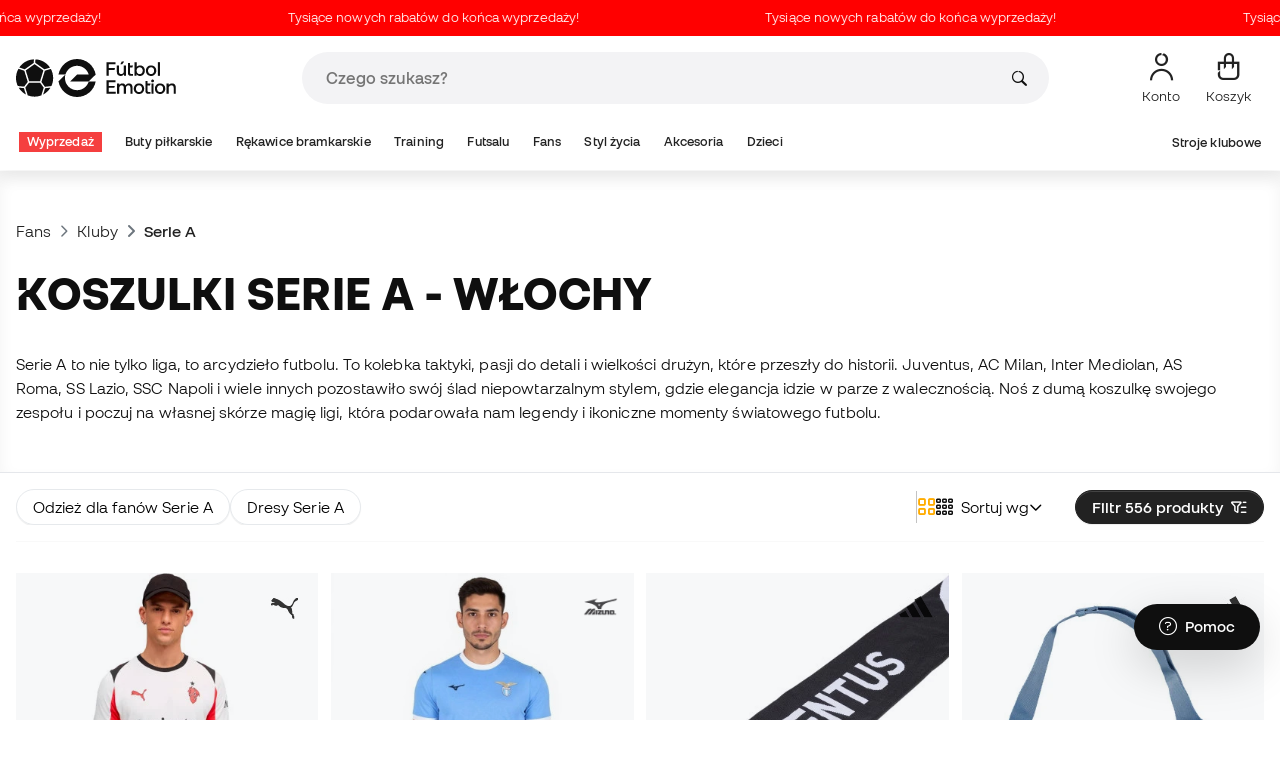

--- FILE ---
content_type: text/html; charset=UTF-8
request_url: https://pl.futbolemotion.com/pl/kategoria/oficjalne-produkty/stroje-pikarskie-calcio
body_size: 99263
content:
<!DOCTYPE html>
<html xmlns="http://www.w3.org/1999/xhtml" xml:lang="pl" lang="pl" data-enviroment="Twig">
    <head>
        <meta name="viewport" content="width=device-width, initial-scale=1.0, maximum-scale=1.0, user-scalable=no" />
        <meta http-equiv="X-UA-Compatible" content="IE=edge; IE=9; IE=8; IE=7;" />
        <meta charset="utf-8" />
                    <title>Koszulki i stroje klubów Serie A włoskiej 2025-2026 - Fútbol Emotion</title>
        
        <meta name="page-zone" content="Página de categoría (PLP)|PLP" />

                        
                                        <meta property="og:title" content="Koszulki i stroje klubów Serie A włoskiej 2025-2026"/>
                                    <meta property="og:description" content="Oficjalne stroje piłkarskie drużyn Calcio takich jak Milan, Inter Mediolan, Lazio, Juventus..."/>
                                    <meta name="description" content="Oficjalne stroje piłkarskie drużyn Calcio takich jak Milan, Inter Mediolan, Lazio, Juventus..."/>
                                    <meta name="keywords" content=""/>
                                    <meta property="og:site_name" content="Fútbol Emotion"/>
                                    <meta property="og:type" content="website"/>
                                    <meta property="og:url" content="https://pl.futbolemotion.com/pl/kategoria/oficjalne-produkty/stroje-pikarskie-calcio"/>
                                    <meta name="twitter:site" content="@FutbolEmotionEN"/>
                                    <meta name="twitter:creator" content="@FutbolEmotionEN"/>
                                    <meta name="twitter:card" content="summary"/>
                                    <meta property="twitter:domain" content="pl.futbolemotion.com"/>
                                    <meta name="twitter:url" content="https://pl.futbolemotion.com/pl/kategoria/oficjalne-produkty/stroje-pikarskie-calcio"/>
                                    <meta name="twitter:image:src" content="https://pl.futbolemotion.com/imagesEstructura/logos/twitter-logo.png"/>
                                    <meta name="twitter:title" content="Fútbol Emotion"/>
                                    <meta name="twitter:description" content="Internetowy sklep piłkarski, w którym znajdziesz ekskluzywne kolekcje butów piłkarskich, rękawic bramkarskich czy nagolenników, a także informacje o aktualnym sprzęcie piłkarskim."/>
                                    <meta property="og:image" content="https://pl.futbolemotion.com/imagesEstructura/logos/twitter-logo.png"/>
                
        <link rel="alternate" hreflang="de" href="https://www.futbolemotion.com/de/kategorie/offizielles-produkt/calcio-fussballtrikots" /><link rel="alternate" hreflang="en" href="https://www.futbolemotion.com/en/category/italy-serie-a" /><link rel="alternate" hreflang="es" href="https://www.futbolemotion.com/es/categoria/italia-serie-a" /><link rel="alternate" hreflang="fr" href="https://www.futbolemotion.com/fr/categorie/italie-serie-a" /><link rel="alternate" hreflang="en-GB" href="https://www.futbolemotion.com/gb/category/italy-serie-a" /><link rel="alternate" hreflang="hr" href="https://hr.futbolemotion.com/hr/kategorija/slubeni-proizvodi/nogometni-kompleti-lige-calcio" /><link rel="alternate" hreflang="es-MX" href="https://www.futbolemotion.com/int-es/categoria/italia-serie-a" /><link rel="alternate" hreflang="it" href="https://www.futbolemotion.it/it/categoria/italia-serie-a" /><link rel="alternate" hreflang="nl" href="https://nl.futbolemotion.com/nl/categorie/officiele-producten/calcio-voetbal-kits" /><link rel="alternate" hreflang="pl" href="https://pl.futbolemotion.com/pl/kategoria/oficjalne-produkty/stroje-pikarskie-calcio" /><link rel="alternate" hreflang="pt" href="https://www.futbolemotion.com/pt/categoria/italia-serie-a" /><link rel="canonical" href="https://pl.futbolemotion.com/pl/kategoria/oficjalne-produkty/stroje-pikarskie-calcio" />

                <meta name="msvalidate.01" content="872139131FEC8AD52A1805626C5E87B8" />
        <meta name="google-site-verification" content="VAGolncNLrP-tcZNFnViJUQw7bPnOwAWfDSqVaiQfHo" />
        <meta name="p:domain_verify" content="11fee223126c32f0ae77a54bfc7b1ccc"/>

                <meta name="theme-color" content="#0F0F0F" />
                <meta name="msapplication-navbutton-color" content="#0F0F0F" />
                <meta name="apple-mobile-web-app-status-bar-style" content="#0F0F0F" />

        		<meta http-equiv="Expires" content="0">
		<meta http-equiv="Last-Modified" content="0">
		<meta http-equiv="Cache-Control" content="no-cache, mustrevalidate">
		<meta http-equiv="Pragma" content="no-cache">
        		<link href="https://www.google-analytics.com" rel="preconnect" crossorigin>
		<link href="https://www.googletagmanager.com" rel="preconnect" crossorigin>
		<link rel="dns-prefetch" href="https://www.ajax.googleapis.com">
		<link rel="dns-prefetch" href="https://cdn.jsdelivr.net">
		<link rel="dns-prefetch" href="https://assets.empathybroker.com">
		<link rel="dns-prefetch" href="https://bat.bing.com">
		<link rel="preconnect" href="https://fonts.gstatic.com">
		<link rel="dns-prefetch" href="https://js.klarna.com/web-sdk/v1/klarna.js">
		<link rel="dns-prefetch" href="https://static.zdassets.com">
		<link rel="dns-prefetch" href="https://trackcmp.net">
		<link rel="dns-prefetch" href="https://www.facebook.com">
		<link rel="dns-prefetch" href="https://staticxx.facebook.com">
		<link rel="dns-prefetch" href="https://connect.facebook.es">
		<link rel="dns-prefetch" href="https://www.google.es">
		<link rel="dns-prefetch" href="https://www.google.com">
		<link rel="dns-prefetch" href="https://creativecdn.com">
		<link rel="dns-prefetch" href="https://ams.creativecdn.com">
		<link rel="dns-prefetch" href="https://ekr.zdassets.com">
		<link rel="dns-prefetch" href="https://stats.g.doubleclick.net">
		<link rel="dns-prefetch" href="https://simage2.pubmatic.com">
		<link rel="dns-prefetch" href="https://youtube.com">
		<link rel="dns-prefetch" href="https://bh.contextweb.com">
		<link rel="dns-prefetch" href="https://cdn.smooch.io">
		<link rel="dns-prefetch" href="https://maps.googleapis.com">
		<link rel="dns-prefetch" href="https://server.seadform.net">
		<link rel="dns-prefetch" href="https://track.adform.net">
		<link rel="dns-prefetch" href="https://c1.adform.com">
		<link rel="dns-prefetch" href="https://cookie-cdn.cookiepro.com">
		<link rel="dns-prefetch" href="https://widgets.trustedshops.com">
		<link rel="preconnect" href="https://dev.visualwebsiteoptimizer.com" />
                
        <script>
	window.dataLayer = window.dataLayer || [];
	function gtag(){dataLayer.push(arguments);}
	gtag('consent', 'default', { 'ad_storage': 'denied', 'analytics_storage': 'denied', 'ad_user_data': 'denied', 'ad_personalization': 'denied'});
</script>

                <!-- CookiePro Cookies Consent Notice start for futbolemotion.com -->
                <script>
                    var mensajeYouTubeCookie = "Aby odtworzyć film z YouTube, musisz zaakceptować wydajnościowe pliki cookie. Jeśli chcesz, możesz ustawić swoją politykę cookies <a href=\"https:\/\/pl.futbolemotion.com\/pl\/informacioncompra\/politica-cookies\">tutaj<\/a>.";
                </script>
                                    <script src="https://cdn.cookielaw.org/scripttemplates/otSDKStub.js" data-document-language="true" type="text/javascript" async charset="UTF-8" data-domain-script="0198cb66-163e-7f18-a94a-b377e1ccb5cd"></script>
                    <script type="text/javascript">
                        function OptanonWrapper() {

                            let policyElement = document.getElementById("onetrust-policy-text");
                            
                            if (policyElement) {

                                let textoFaldCook = policyElement.innerHTML;
                                
                                if (textoFaldCook !== undefined && textoFaldCook.indexOf("texto-politica-cookie") == -1) {
                                    let rutaweb = "https://pl.futbolemotion.com";
                                    let ruta_mercado = "pl";
                                    let politicaCookiesText = "Polityka plików cookies";
                                    
                                    let linkHtml = "<a href='" + rutaweb + "/" + ruta_mercado + "/informacioncompra/politica-cookies' " +
                                                "id-attr='texto-politica-cookie' " +
                                                "style='color: #343a40; border: none; outline: none;' " +
                                                "target='_blank'>" + politicaCookiesText + "</a>";
                                    
                                    policyElement.innerHTML = textoFaldCook + linkHtml;
                                }

                            }

                        }
                    </script>
                <!-- CookiePro Cookies Consent Notice end for futbolemotion.com -->
                
<script>
	(function(){
  		const gtmKey = 'GTM-53SMP3';

		/*
			// La función cookiePro devuelve múltiples script tags independientes. 
			// De esta manera, capturamos el output HTML completo de la función cookiePro desde Twig (que incluye múltiples scripts).
			// Lo almacenamos como string.
			// En JS, removemos las etiquetas script del contenido.
			// Creamos nuevos elementos script por cada bloque de JS extraído.
			// Los inyectamos dinámicamente después de cargar GTM con requestIdleCallback.
		*/

		const injectCookiePro = () => {
			const container = document.createElement('div');
			container.innerHTML = "";

			const scripts = container.querySelectorAll('script');
			scripts.forEach(original => {
			const s = document.createElement('script');
			if (original.src) {
				s.src = original.src;
				s.async = original.async;
				s.defer = original.defer;
				if (original.charset) s.charset = original.charset;
				Array.from(original.attributes).forEach(attr => {
				if (!['src', 'async', 'defer', 'charset'].includes(attr.name)) {
					s.setAttribute(attr.name, attr.value);
				}
				});
			} else {
				s.textContent = original.textContent;
			}
			document.head.appendChild(s);
			});
		};

  		const loadGTM = () => {
			(function(w,d,s,l,i){
			w[l]=w[l]||[];
			w[l].push({'gtm.start': new Date().getTime(), event:'gtm.js'});
			const f=d.getElementsByTagName(s)[0];
			const j=d.createElement(s);
			const dl=l!='dataLayer'?'&l='+l:'';
			j.async=true;
			j.src='https://www.googletagmanager.com/gtm.js?id='+i+dl;
			f.parentNode.insertBefore(j,f);
			})(window,document,'script','dataLayer', gtmKey);

			injectCookiePro();
		};

		if ('requestIdleCallback' in window) {
			requestIdleCallback(loadGTM);
		} else {
			setTimeout(loadGTM, 2000);
		}
	})();
</script>
                
                <script>
            const path_atland = 'https://atland.futbolemotion.com';
            const path  = 'https://pl.futbolemotion.com';
            const path_files = 'https://pl.futbolemotion.com';
            const rutawebficheros = path_files;
            const locale = 'pl';
            const path_mkt = 'pl';
            const vertical_id = '1';
            const currency = 'PLN';
            const market_code = 'PL';
            const fesessid = 'e3b0c44298fc1c149afbf4c8996fb92427ae41e4649b934ca495991b7852b855';
            const date_now = '2026-01-21 17:35:07';
            const environment = 'production';
            const tiktokConversionsActive = '1';
            const facebookConversionsActive = '1';
            const domain_name = 'futbolemotion';
        </script>

        

<script defer src="https://cdn.jsdelivr.net/npm/@popperjs/core@2.11.5/dist/umd/popper.min.js" integrity="sha384-Xe+8cL9oJa6tN/veChSP7q+mnSPaj5Bcu9mPX5F5xIGE0DVittaqT5lorf0EI7Vk" crossorigin="anonymous"></script>
<script defer src="https://cdn.jsdelivr.net/npm/bootstrap@5.2.0/dist/js/bootstrap.min.js" integrity="sha384-ODmDIVzN+pFdexxHEHFBQH3/9/vQ9uori45z4JjnFsRydbmQbmL5t1tQ0culUzyK" crossorigin="anonymous"></script>
<script defer src="https://cdn.jsdelivr.net/npm/bs5-lightbox@1.8.0/dist/index.bundle.min.js"></script>
        <link rel="preload" fetchpriority="high" href="https://pl.futbolemotion.com/css/fonts.css" as="style" onload="this.onload=null;this.rel='stylesheet'">

        <script type="text/javascript">
    var omitirbarracookies = true;
</script> <link href="https://pl.futbolemotion.com/csscacheado/css_cacheado_8aeffc0733408a2192ed2d9d4b0a78a8_1768807667.css" media="screen" rel="stylesheet" type="text/css" />
<link href="https://pl.futbolemotion.com/csscacheado/css_cacheado_dd8b0b119861328603fb56e85c8adcd8_1768807667.css" media="all" rel="stylesheet" type="text/css" /> <script type="text/javascript">
    
    var idiomaJS = "pl";    
</script>
<script type="text/javascript">
    
    var mercadoJS = "PL";    
</script>
<script type="text/javascript">
    
    var mercadoCodRutaJS = "pl";    
</script>
<script type="text/javascript">
    
    var isApp = 0;    
</script>
<script type="text/javascript" src="https://pl.futbolemotion.com/csscacheado/js_cacheado_fdd5817a270880870b28669a617160ae_1768899880.js"></script>

        
        
        <div id="conversions">
	<div data-controller="conversions"
		 data-page-id="27265"
		 data-page-name=" Koszulki Serie A - Włochy"
		 data-facebook-conversions-active="1"
		 data-tiktok-conversions-active="1"
	>
	</div>
</div>


        
        <script type="text/javascript">
document.addEventListener('DOMContentLoaded', async()=>{
	const { zz_data } = await getCustomerGenericData(null, null, null, 1, null, null);
	const userInfo = await getUserInfo();
	const justLoggedIn = isJustLoggedIn();

	await triggerGTMAuthEvents();

	if (zz_data.zzDataUserEventsEntrypoint) {
		entryPointEvent = fetch(`${path_atland}/ajax/zzdata-user-entrypoint`, {
			method: "POST",
			body: JSON.stringify({...zz_data.zzDataUserEventsEntrypoint}),
			headers: { 'Content-Type': 'application/json' }
		}).catch((error) => {
			console.log(error);
		});
	}

	if (userInfo.is_logged && justLoggedIn === true && zz_data.zZDataUserEventsLogin) {
		loginEvent = fetch(`${path_atland}/ajax/zzdata-user-login`, {
			method: "POST",
			body: JSON.stringify({...zz_data.zZDataUserEventsLogin}),
			headers: { 'Content-Type': 'application/json' }
		}).catch((error) => {
			console.log(error);
		});
	}

}, {once: true})
</script>
        

                

                        <script src="/dist/futbol/runtime.b2699204.js" defer></script><script src="/dist/futbol/109.28a0902b.js" defer></script><script src="/dist/futbol/206.ccd0c71a.js" defer></script><script src="/dist/futbol/285.88da26dc.js" defer></script><script src="/dist/futbol/931.00e6d2c5.js" defer></script><script src="/dist/futbol/484.8ada8c7e.js" defer></script><script src="/dist/futbol/986.d8353518.js" defer></script><script src="/dist/futbol/495.94c6736e.js" defer></script><script src="/dist/futbol/app.5dce41d0.js" defer></script> 
        
    <script type="text/javascript" src="https://pl.futbolemotion.com/js/braze_se.js"></script>
    <script src="/dist/futbol/123.427f5501.js" defer></script><script src="/dist/futbol/339.de0f8c45.js" defer></script><script src="/dist/futbol/productListing.54e9bb64.js" defer></script>
        
                        <link rel="stylesheet" href="/dist/futbol/223.3eb399b0.css"><link rel="stylesheet" href="/dist/futbol/app.2043e32c.css">
        
    
            
    </head>
    <body><!--nghm-->
        <noscript><iframe src="https://www.googletagmanager.com/ns.html?id=GTM-53SMP3" height="0" width="0" style="display:none;visibility:hidden"></iframe></noscript>
        
        <header class="site-header"><div id="menu"><script type="text/javascript">
    var idioma = 'pl';
    var divisa = 'PLN';
    var tarifa = '1';
    var mercado = 'PL';
    var signoDivisa = 'zł';
    var signoDivisaPrecede = 0;
    var signoDivisaTieneEspacio = 1;
    var id_vertical = '1';
    var _timeoutBusquedaID;
    var hay_margen_top_buscador = false;
    
    document.addEventListener("DOMContentLoaded", function(){
        if (window.screen.width >= 1024) window.abIsMobile = false; else window.abIsMobile = true;
        var element = document.getElementById('header_app')
        if (!window.abIsMobile) {
            if (element) {
                element.classList.add('visually-hidden');
            }
        } else {
            if (element) {
                element.classList.remove('visually-hidden');
            }
        }
    });
</script>


    <header id="top_header" class="fixed-top bg-white">
        
<style>

.carousel-infinite {
    background: linear-gradient(to right, #ff0000, #ff0000);
}

.text-color-campaign {
    color: #ffffff;
}
    
.infinite-scroll-carousel {
    overflow: hidden;
    white-space: nowrap;
    position: relative;
    width: 100%;
    height: 100%;
    display: flex;
    align-items: center;
}

.infinite-scroll-content {
    display: inline-flex;
    align-items: center;
    animation: scroll-infinite 40s linear infinite;
    will-change: transform;
}

.infinite-scroll-item {
    display: inline-flex;
    align-items: center;
    justify-content: center;
    flex-shrink: 0;
    padding: 0 6em;
    box-sizing: border-box;
    white-space: nowrap;
}

@keyframes scroll-infinite {
    0% {
        transform: translateX(0);
    }
    100% {
        transform: translateX(-50%);
    }
}
</style>

<div id="carouselHeaderAdvices" class="carousel-infinite z-bigger text-center" style="height: 36px; line-height: 36px;">
        <div class="infinite-scroll-carousel">
        <div class="infinite-scroll-content">
                        <div class="infinite-scroll-item">
                <span class="cursor-pointer text-color-campaign d-inline-flex align-items-center"
                                        onclick="llevarAPagina('https://www.futbolemotion.com/pl/kategoria/wyprzeda');"
                                        title="Tysiące nowych rabatów do końca wyprzedaży!">
                                        Tysiące nowych rabatów do końca wyprzedaży!                </span>
            </div>
                        <div class="infinite-scroll-item">
                <span class="cursor-pointer text-color-campaign d-inline-flex align-items-center"
                                        onclick="llevarAPagina('https://www.futbolemotion.com/pl/kategoria/wyprzeda');"
                                        title="Tysiące nowych rabatów do końca wyprzedaży!">
                                        Tysiące nowych rabatów do końca wyprzedaży!                </span>
            </div>
                        <div class="infinite-scroll-item">
                <span class="cursor-pointer text-color-campaign d-inline-flex align-items-center"
                                        onclick="llevarAPagina('https://www.futbolemotion.com/pl/kategoria/wyprzeda');"
                                        title="Tysiące nowych rabatów do końca wyprzedaży!">
                                        Tysiące nowych rabatów do końca wyprzedaży!                </span>
            </div>
                        <div class="infinite-scroll-item">
                <span class="cursor-pointer text-color-campaign d-inline-flex align-items-center"
                                        onclick="llevarAPagina('https://www.futbolemotion.com/pl/kategoria/wyprzeda');"
                                        title="Tysiące nowych rabatów do końca wyprzedaży!">
                                        Tysiące nowych rabatów do końca wyprzedaży!                </span>
            </div>
                        <div class="infinite-scroll-item">
                <span class="cursor-pointer text-color-campaign d-inline-flex align-items-center"
                                        onclick="llevarAPagina('https://www.futbolemotion.com/pl/kategoria/wyprzeda');"
                                        title="Tysiące nowych rabatów do końca wyprzedaży!">
                                        Tysiące nowych rabatów do końca wyprzedaży!                </span>
            </div>
                        <div class="infinite-scroll-item">
                <span class="cursor-pointer text-color-campaign d-inline-flex align-items-center"
                                        onclick="llevarAPagina('https://www.futbolemotion.com/pl/kategoria/wyprzeda');"
                                        title="Tysiące nowych rabatów do końca wyprzedaży!">
                                        Tysiące nowych rabatów do końca wyprzedaży!                </span>
            </div>
                    </div>
    </div>
    </div>        <div class="nav-desktop pt-3 pb-3">
            <div class="container d-flex justify-content-between align-items-center align-middle">

                <button aria-label="Otwórz menu" class="navbar-toggler d-inline-flex d-xl-none me-3" type="button" data-bs-toggle="offcanvas" data-bs-target="#offcanvasMenuDesktop" aria-controls="offcanvasMenuDesktop">
                    <i class="fa-regular fa-bars-sort fa-2xl"></i>
                </button>

                <a class="d-block me-auto" href="https://pl.futbolemotion.com/pl">
                    <picture>
                        <img id="desktop_main_logo"  id="desktop_main_logo" width="202" height="38" class="me-1 w-auto" src="https://pl.futbolemotion.com/imagesEstructura/logos/main-logo.svg" alt="">
                    </picture>
                </a>

                <div id="navbar_buscador" class="navbar-buscador mx-auto">
                    <form autocomplete="off" onsubmit="return false" class="navbar-buscador-form container">
                        <input id="caja_buscador" class="navbar-buscador-input position-relative" type="search" placeholder="Czego szukasz?" />
                        <i class="fa-kit fa-search navbar-buscador-submit"></i>
                        <span class="navbar-buscador-close"></span>
                    </form>

                    <div class="navbar-buscador-content">
                        <div id="related_results" class="horizontal-scroll-lg container mb-3"></div>
                        <div id="top_trends" class="container px-4"></div>
                    </div>
                </div>
                <div class="d-flex align-items-start ms-auto menu-usuarios-desktop">
                    
<a id="admin-space"></a>

<?php//Si no esta loggeado//?>
<button id="account-access" data-hill="top-header-access" type="button" class="btn btn-link text-secondary text-center text-decoration-none" onclick="llevarAPagina('KioqKioqKioqKl8tXy1fcGxfLV8tX3VzdWFyaW8=')" title="Zobacz strefę moich użytkowników">
    <span class="position-relative">
        <i class="fa-kit fa-se-user-avatar fa-xl"></i>
    </span>
    <small class="mt-2 pt-1 text-secondary lh-1 d-none d-lg-block">Konto</small>
</button>

    <button id="cart" aria-label="Mój koszyk" data-hill="top-header-checkout" type="button" class="btn btn-link text-secondary text-center text-decoration-none" onclick="location.href='https://pl.futbolemotion.com/pl/cesta'">
        <span class="position-relative d-block">
            <i class="fa-kit fa-se-shopping-bag fa-xl"></i>
            <span data-cart-number-container class="position-absolute rounded-circle bg-primary text-secondary fw-bold text-center mx-auto my-0 mt-2 d-none" style="top: 8px; left: 0; right: 0; width: 16px; height: 16px; line-height: 1;"><small data-cart-number class="fw-bold" style="font-size: 10px;"></small></span>    
        </span>
        <small class="mt-2 pt-1 text-secondary lh-1 d-none d-lg-block" >Koszyk</small>
    </button>

<script>
    document.addEventListener('DOMContentLoaded', () => {
        const languageDropdowns = document.querySelectorAll('.dropdown-idiomas');
        const adminSpace = document.querySelector('#admin-space');
        const accountAccess = document.querySelector('#account-access');
        const cartNumber = document.querySelector('#cart [data-cart-number]');
        const cartContainer = document.querySelector('#cart [data-cart-number-container]');
        const user = getUserInfo();
        user.then(user => {
            if(user.is_logged){
                if(user.is_admin){
                    if(languageDropdowns.length > 0) languageDropdowns.forEach(dropdown => dropdown.classList.remove('d-none'));
                    const adminBtn = createAdminBtn();
                    adminSpace.replaceWith(adminBtn);
                }

                if(accountAccess.getAttribute('data-bs-toggle')){
                    accountAccess.removeAttribute('data-bs-toggle');
                }
                if(accountAccess.getAttribute('data-bs-target')){
                    accountAccess.removeAttribute('data-bs-target');
                }
                
                accountAccess.setAttribute('data-hill', 'top-header-account');
                accountAccess.setAttribute('onclick', 'llevarAPagina(\'KioqKioqKioqKl8tXy1fcGxfLV8tX3VzdWFyaW8=\')');

            }else{
                if(!accountAccess.getAttribute('data-bs-toggle')){
                    accountAccess.setAttribute('data-bs-toggle', 'modal');
                }
                if(!accountAccess.getAttribute('data-bs-target')){
                    accountAccess.setAttribute('data-bs-target', '#login_modal');
                }
                if(accountAccess.getAttribute('onclick')){
                    accountAccess.removeAttribute('onclick');
                }
            }
            
            const customer = getCustomerGenericData(1);
            customer.then(({cart}) => {
                const {cart_items_number} = cart;
                if(cartContainer && cart_items_number > 0){
                    cartContainer.classList.remove('d-none');
                    cartNumber.innerText = cart_items_number;
                }
            })

        });
    })
    
    function createAdminBtn(){
        const anchor = document.createElement('a');
        anchor.href = "https://ws.futbolemotion.com/admin/index/index";
        anchor.rel = "nofollow";
        anchor.classList.add('admin-btn', 'btn', 'btn-link', 'text-secondary', 'text-decoration-none');
        anchor.title = "Administrator";

        const span = document.createElement('span');
        span.classList.add('position-relative');
        const i = document.createElement('i');
        i.classList.add('fa-regular', 'fa-unlock', 'fa-xl');

        const small = document.createElement('small');
        small.classList.add('mt-2', 'pt-1', 'text-secondary', 'lh-1', 'd-none', 'd-lg-block');
        small.innerText = "Administrator";

        anchor.addEventListener('click', (e) => {
            sessionStorage.removeItem('userInfo');
        }); 

        span.appendChild(i);
        anchor.appendChild(span);
        anchor.appendChild(small);
        return anchor;
    }
</script>

                </div>
            </div>
        </div>
        <nav class="navbar navbar-expand-xl pb-xl-1 p-0">
            <div class="container">
                <div class="offcanvas offcanvas-end" tabindex="-1" id="offcanvasMenuDesktop" aria-labelledby="offcanvasMenuDesktopLabel">
                    <div class="offcanvas-header border-bottom">
                        <img height="25" src="https://pl.futbolemotion.com/imagesEstructura/logos/main-logo-icon.png" alt="" />
                        <button type="button" class="btn-close btn-close-offcanvas-absolute" data-bs-dismiss="offcanvas" aria-label="Close"></button>
                    </div>
                    <div class="offcanvas-body">
                            <style> .bg-mid-season-sale-futbol { background-color: #f0e097; } .bg-mid-season-sale-basket { background-color: #cf682e; } .bg-mid-season-sale-running { background-color: #f7ea3b; } .bg-cyber-black-friday { color: #40e0d0 !important; }
</style><ul class="navbar-nav navbar-nav-desktop flex-grow-1 pe-xl-3"> <li class="nav-item dropdown"> <a class=" main-option nav-link dropdown-toggle px-2 bg-danger text-white" target="_self" href="https://pl.futbolemotion.com/pl/kategoria/wyprzeda" title="Wyprzedaż"> Wyprzedaż </a> <ul class="dropdown-menu w-100 py-0 border-top border-bottom"> <li class="megamenu-content container px-0 d-xl-flex"> <ul class="featured-column col-xl-4"> <li class="mb-2"> <div class="py-2"> <a href="https://pl.futbolemotion.com/pl/oferty" target="_self"> <div class="border-0 rounded-top" style="background: url(https://www.futbolemotion.com/imagesuploads/cromosportadas/movil/rebajas_enero26_375x100_ofertas.webp) center center / cover no-repeat; min-height: 80px;"></div>
<div class="d-flex justify-content-between align-items-start bg-dark text-white p-2 rounded-bottom"> <span class="fw-bold fs-6">Oferty</span> <i class="fa-regular fa-arrow-up-right mt-1"></i>
</div> </a> </div> <div class="py-2"> <a href="https://pl.futbolemotion.com/pl/outlet" target="_self"> <div class="border-0 rounded-top" style="background: url(https://www.futbolemotion.com/imagesuploads/cromosportadas/movil/rebajas_enero26_375x100_outlet.webp) center center / cover no-repeat; min-height: 80px;"></div>
<div class="d-flex justify-content-between align-items-start bg-dark text-white p-2 rounded-bottom"> <span class="fw-bold fs-6">Outlet</span> <i class="fa-regular fa-arrow-up-right mt-1"></i>
</div> </a> </div> </li> </ul> <ul class="col-xl-7"> <li> <a class="nested" target="_self" href="https://pl.futbolemotion.com/pl/kategoria/wyprzeda" title="Według kategorii"> Według kategorii </a> <ul class="sub-menu list-unstyled level-3"> <li> <a class="d-flex align-items-center " target="_self" href="https://pl.futbolemotion.com/pl/kategoria/buty-pikarskie/wyprzeda" title="Wyprzedaż Buty piłkarskie"> <span class="img_categoria_menu op_atr_2067"></span>Wyprzedaż Buty piłkarskie </a> </li> <li> <a class="d-flex align-items-center " target="_self" href="https://pl.futbolemotion.com/pl/kategoria/fani/wyprzeda" title="Wyprzedaż Produktów Oficjalnych"> <span class="img_categoria_menu op_atr_2067"></span>Wyprzedaż Produktów Oficjalnych </a> </li> <li> <a class="d-flex align-items-center " target="_self" href="https://pl.futbolemotion.com/pl/kategoria/futsal/wyprzeda" title="Wyprzedaż Futsalu"> <span class="img_categoria_menu op_atr_2067"></span>Wyprzedaż Futsalu </a> </li> <li> <a class="d-flex align-items-center " target="_self" href="https://pl.futbolemotion.com/pl/kategoria/lifestyle/wyprzeda" title="Wyprzedaż Lifestyle"> <span class="img_categoria_menu op_atr_2067"></span>Wyprzedaż Lifestyle </a> </li> <li> <a class="d-flex align-items-center " target="_self" href="https://pl.futbolemotion.com/pl/kategoria/rkawice-bramkarskie/wyprzeda" title="Wyprzedaż Rękawic Bramkarskich"> <span class="img_categoria_menu op_atr_2067"></span>Wyprzedaż Rękawic Bramkarskich </a> </li> <li> <a class="d-flex align-items-center " target="_self" href="https://pl.futbolemotion.com/pl/kategoria/akcesoria/wyprzeda" title="Wyprzedaż Akcesoriów piłkarskich"> <span class="img_categoria_menu op_atr_2067"></span>Wyprzedaż Akcesoriów piłkarskich </a> </li> <li> <a class="d-flex align-items-center " target="_self" href="https://pl.futbolemotion.com/pl/kategoria/training/wyprzeda" title="Sprzedaż Treningowa"> <span class="img_categoria_menu op_atr_2067"></span>Sprzedaż Treningowa </a> </li> <li> <span class="d-flex align-items-center cursor-pointer" onclick="javascript:llevarAPagina('KioqKioqKioqKl8tXy1fcGxfLV8tX2thdGVnb3JpYV8tXy1fZHppZWNpXy1fLV9zcHJ6ZWRh', ); return false;" onauxclick="javascript:llevarAPagina('KioqKioqKioqKl8tXy1fcGxfLV8tX2thdGVnb3JpYV8tXy1fZHppZWNpXy1fLV9zcHJ6ZWRh', true); return false;"> <span class="img_categoria_menu op_atr_2067"></span>Wyprzedaż dla dzieci </span> </li> </ul>
</li> </ul> <ul class="col-xl-7"> <li> <a class="nested" target="_self" href="https://pl.futbolemotion.com/pl/kategoria/buty-pikarskie/wyprzeda" title="Top Buty Wyprzedaż"> Top Buty Wyprzedaż </a> <ul class="sub-menu list-unstyled level-3"> <li> <span class="d-flex align-items-center cursor-pointer" onclick="javascript:llevarAPagina('KioqKioqKioqKl8tXy1fcGxfLV8tX2thdGVnb3JpYV8tXy1fYnV0eS1waWthcnNraWVfLV8tX2J1dHktcGlrYXJza2llLWFkaWRhc18tXy1fc3ByemVkYQ==', ); return false;" onauxclick="javascript:llevarAPagina('KioqKioqKioqKl8tXy1fcGxfLV8tX2thdGVnb3JpYV8tXy1fYnV0eS1waWthcnNraWVfLV8tX2J1dHktcGlrYXJza2llLWFkaWRhc18tXy1fc3ByemVkYQ==', true); return false;"> <span class="img_categoria_menu op_atr_2067"></span>Wyprzedaż na buty piłkarskie adidas </span> </li> <li> <span class="d-flex align-items-center cursor-pointer" onclick="javascript:llevarAPagina('KioqKioqKioqKl8tXy1fcGxfLV8tX2thdGVnb3JpYV8tXy1fYnV0eS1waWthcnNraWVfLV8tX2J1dHktcGlrYXJza2llLW5pa2VfLV8tX3NwcnplZGE=', ); return false;" onauxclick="javascript:llevarAPagina('KioqKioqKioqKl8tXy1fcGxfLV8tX2thdGVnb3JpYV8tXy1fYnV0eS1waWthcnNraWVfLV8tX2J1dHktcGlrYXJza2llLW5pa2VfLV8tX3NwcnplZGE=', true); return false;"> <span class="img_categoria_menu op_atr_2067"></span>Wyprzedaż na buty piłkarskie Nike </span> </li> <li> <span class="d-flex align-items-center cursor-pointer" onclick="javascript:llevarAPagina('KioqKioqKioqKl8tXy1fcGxfLV8tX2thdGVnb3JpYV8tXy1fYnV0eS1waWthcnNraWVfLV8tX2J1dHktcGlrYXJza2llLXB1bWFfLV8tX3NwcnplZGE=', ); return false;" onauxclick="javascript:llevarAPagina('KioqKioqKioqKl8tXy1fcGxfLV8tX2thdGVnb3JpYV8tXy1fYnV0eS1waWthcnNraWVfLV8tX2J1dHktcGlrYXJza2llLXB1bWFfLV8tX3NwcnplZGE=', true); return false;"> <span class="img_categoria_menu op_atr_2067"></span>Wyprzedaż na buty piłkarskie Puma </span> </li> <li> <span class="d-flex align-items-center cursor-pointer" onclick="javascript:llevarAPagina('KioqKioqKioqKl8tXy1fcGxfLV8tX2thdGVnb3JpYV8tXy1fYnV0eS1waWthcnNraWVfLV8tX25hamxlcGllai1zcHJ6ZWRhamNlLXNpLTEwMA==', ); return false;" onauxclick="javascript:llevarAPagina('KioqKioqKioqKl8tXy1fcGxfLV8tX2thdGVnb3JpYV8tXy1fYnV0eS1waWthcnNraWVfLV8tX25hamxlcGllai1zcHJ6ZWRhamNlLXNpLTEwMA==', true); return false;"> <span class="img_categoria_menu op_atr_2052"></span>Buty piłkarskie poniżej 100€ </span> </li> <li> <span class="d-flex align-items-center cursor-pointer" onclick="javascript:llevarAPagina('KioqKioqKioqKl8tXy1fcGxfLV8tX2thdGVnb3JpYV8tXy1fYnV0eS1waWthcnNraWVfLV8tX3d5c29rYS1rbGFzYV8tXy1fc3ByemVkYQ==', ); return false;" onauxclick="javascript:llevarAPagina('KioqKioqKioqKl8tXy1fcGxfLV8tX2thdGVnb3JpYV8tXy1fYnV0eS1waWthcnNraWVfLV8tX3d5c29rYS1rbGFzYV8tXy1fc3ByemVkYQ==', true); return false;"> <span class="img_categoria_menu op_atr_2067"></span>Wyprzedaż na buty profesjonalne </span> </li> <li> <span class="d-flex align-items-center cursor-pointer" onclick="javascript:llevarAPagina('KioqKioqKioqKl8tXy1fcGxfLV8tX2thdGVnb3JpYV8tXy1fYnV0eS1waWthcnNraWVfLV8tX2ZnLWtvcmtpLWxhbmtpXy1fLV93eXByemVkYQ==', ); return false;" onauxclick="javascript:llevarAPagina('KioqKioqKioqKl8tXy1fcGxfLV8tX2thdGVnb3JpYV8tXy1fYnV0eS1waWthcnNraWVfLV8tX2ZnLWtvcmtpLWxhbmtpXy1fLV93eXByemVkYQ==', true); return false;"> <span class="img_categoria_menu op_atr_2067"></span>Wyprzedaż butów piłkarskich na naturalną trawę </span> </li> <li> <span class="d-flex align-items-center cursor-pointer" onclick="javascript:llevarAPagina('KioqKioqKioqKl8tXy1fcGxfLV8tX2thdGVnb3JpYV8tXy1fYnV0eS1waWthcnNraWVfLV8tX2R6aWVjaV8tXy1fc3ByemVkYQ==', ); return false;" onauxclick="javascript:llevarAPagina('KioqKioqKioqKl8tXy1fcGxfLV8tX2thdGVnb3JpYV8tXy1fYnV0eS1waWthcnNraWVfLV8tX2R6aWVjaV8tXy1fc3ByemVkYQ==', true); return false;"> <span class="img_categoria_menu op_atr_2067"></span>Wyprzedaż korków piłkarskich dla dzieci </span> </li> <li> <span class="d-flex align-items-center cursor-pointer" onclick="javascript:llevarAPagina('KioqKioqKioqKl8tXy1fcGxfLV8tX2thdGVnb3JpYV8tXy1fZnV0c2FsXy1fLV9kemllY2lfLV8tX3NwcnplZGE=', ); return false;" onauxclick="javascript:llevarAPagina('KioqKioqKioqKl8tXy1fcGxfLV8tX2thdGVnb3JpYV8tXy1fZnV0c2FsXy1fLV9kemllY2lfLV8tX3NwcnplZGE=', true); return false;"> <span class="img_categoria_menu op_atr_2067"></span>Wyprzedaż artykułów do futsalu dla dzieci </span> </li> </ul>
</li> </ul> <ul class="col-xl-6"> <li> <span class="nested"> <i class=""></i> Najlepsze oferty</span> <ul class="sub-menu list-unstyled level-3"> <li> <span class="d-flex align-items-center cursor-pointer" onclick="javascript:llevarAPagina('KioqKioqKioqKl8tXy1fcGxfLV8tX2thdGVnb3JpYV8tXy1fZmFuc18tXy1fcmVhbC1tYWRyaWRfLV8tX3d5cHJ6ZWRh', ); return false;" onauxclick="javascript:llevarAPagina('KioqKioqKioqKl8tXy1fcGxfLV8tX2thdGVnb3JpYV8tXy1fZmFuc18tXy1fcmVhbC1tYWRyaWRfLV8tX3d5cHJ6ZWRh', true); return false;"> <span class="img_categoria_menu op_atr_2067"></span>Koszulki Realu Madryt w promocji </span> </li> <li> <a class="d-flex align-items-center " target="_self" href="https://pl.futbolemotion.com/pl/kategoria/fans/juventus-fc/wyprzeda-fe" title="Wyprzedaż koszulek Juventusu"> <span class="img_categoria_menu op_atr_2067"></span>Wyprzedaż koszulek Juventusu </a> </li> <li> <a class="d-flex align-items-center " target="_self" href="https://pl.futbolemotion.com/pl/kategoria/fans/paris-saint-germain-fc/wyprzeda-fe" title="Wyprzedaż koszulek PSG"> <span class="img_categoria_menu op_atr_2067"></span>Wyprzedaż koszulek PSG </a> </li> <li> <a class="d-flex align-items-center " target="_self" href="https://pl.futbolemotion.com/pl/kategoria/lifestyle/sneakersy/wyprzeda" title="Wyprzedaż Sneakersy"> <span class="img_categoria_menu op_atr_2067"></span>Wyprzedaż Sneakersy </a> </li> <li> <span class="d-flex align-items-center cursor-pointer" onclick="javascript:llevarAPagina('KioqKioqKioqKl8tXy1fcGxfLV8tX2thdGVnb3JpYV8tXy1fcmthd2ljZS1icmFta2Fyc2tpZV8tXy1fcmthd2ljZS1zcF8tXy1fc3ByemVkYQ==', ); return false;" onauxclick="javascript:llevarAPagina('KioqKioqKioqKl8tXy1fcGxfLV8tX2thdGVnb3JpYV8tXy1fcmthd2ljZS1icmFta2Fyc2tpZV8tXy1fcmthd2ljZS1zcF8tXy1fc3ByemVkYQ==', true); return false;"> <span class="img_categoria_menu op_atr_2067"></span>Wyprzedaż na Rękawice SP </span> </li> <li> <a class="d-flex align-items-center " target="_self" href="https://pl.futbolemotion.com/pl/kategoria/akcesoria/piki-do-piki-nonej/sprzeda" title="Wyprzedaż Piłek nożnych"> <span class="img_categoria_menu op_atr_2067"></span>Wyprzedaż Piłek nożnych </a> </li> <li> <span class="d-flex align-items-center cursor-pointer" onclick="javascript:llevarAPagina('KioqKioqKioqKl8tXy1fcGxfLV8tX2thdGVnb3JpYV8tXy1fYWtjZXNvcmlhXy1fLV9vY2hyYW5pYWN6ZS1kbGEtZ3JhY3p5LXBpa2ktbm9uZWpfLV8tX25hZ29sZW5uaWtpLWRvLXBpa2ktbm9uZWotaS1mdXRzYWx1Xy1fLV93eXByemVkYQ==', ); return false;" onauxclick="javascript:llevarAPagina('KioqKioqKioqKl8tXy1fcGxfLV8tX2thdGVnb3JpYV8tXy1fYWtjZXNvcmlhXy1fLV9vY2hyYW5pYWN6ZS1kbGEtZ3JhY3p5LXBpa2ktbm9uZWpfLV8tX25hZ29sZW5uaWtpLWRvLXBpa2ktbm9uZWotaS1mdXRzYWx1Xy1fLV93eXByemVkYQ==', true); return false;"> <span class="img_categoria_menu op_atr_2067"></span>Wyprzedaż Ochraniaczy na piszczele </span> </li> <li> <span class="d-flex align-items-center cursor-pointer" onclick="javascript:llevarAPagina('KioqKioqKioqKl8tXy1fcGxfLV8tX2thdGVnb3JpYV8tXy1fdHJhaW5pbmctb2R6aWVfLV8tX2tvYmlldGFfLV8tX3d5cHJ6ZWRh', ); return false;" onauxclick="javascript:llevarAPagina('KioqKioqKioqKl8tXy1fcGxfLV8tX2thdGVnb3JpYV8tXy1fdHJhaW5pbmctb2R6aWVfLV8tX2tvYmlldGFfLV8tX3d5cHJ6ZWRh', true); return false;"> <span class="img_categoria_menu op_atr_2067"></span>Wyprzedaż odzieży treningowej dla kobiet </span> </li> </ul>
</li> </ul> </li> </ul> </li> <li class="nav-item dropdown"> <a class=" main-option nav-link dropdown-toggle" target="_self" href="https://pl.futbolemotion.com/pl/buty-pilkarskie" title="Buty piłkarskie"> Buty piłkarskie </a> <ul class="dropdown-menu w-100 py-0 border-top border-bottom"> <li class="megamenu-sizes border-bottom bg-light py-2"> <div class="container d-xl-flex align-items-center"> <div class="fixed-size fw-bold pe-3 mt-2 mb-3 mt-xl-0 mb-xl-0"> <a class="" target="_self" href="https://pl.futbolemotion.com/pl/buty-pilkarskie" title="Wszystkie buty piłkarskie"> Wszystkie buty piłkarskie </a> </div> <div class="swiper-container sizes-list px-4 position-relative w-100"> <div class="swiper-wrapper"> <div class="swiper-slide"> <span class=" cursor-pointer" onclick="javascript:llevarAPagina('KioqKioqKioqKl8tXy1fcGxfLV8tX3NlY2Npb25jYXRfLV8tXzU5Xy1fLV9ib3Rhcy1kZS1mdXRib2xfLV8tX2lkdGFsbGFfLV8tXzEx', ); return false;" onauxclick="javascript:llevarAPagina('KioqKioqKioqKl8tXy1fcGxfLV8tX3NlY2Npb25jYXRfLV8tXzU5Xy1fLV9ib3Rhcy1kZS1mdXRib2xfLV8tX2lkdGFsbGFfLV8tXzEx', true); return false;"> 26 EU </span> </div> <div class="swiper-slide"> <span class=" cursor-pointer" onclick="javascript:llevarAPagina('KioqKioqKioqKl8tXy1fcGxfLV8tX3NlY2Npb25jYXRfLV8tXzU5Xy1fLV9ib3Rhcy1kZS1mdXRib2xfLV8tX2lkdGFsbGFfLV8tXzEy', ); return false;" onauxclick="javascript:llevarAPagina('KioqKioqKioqKl8tXy1fcGxfLV8tX3NlY2Npb25jYXRfLV8tXzU5Xy1fLV9ib3Rhcy1kZS1mdXRib2xfLV8tX2lkdGFsbGFfLV8tXzEy', true); return false;"> 27 EU </span> </div> <div class="swiper-slide"> <span class=" cursor-pointer" onclick="javascript:llevarAPagina('KioqKioqKioqKl8tXy1fcGxfLV8tX3NlY2Npb25jYXRfLV8tXzU5Xy1fLV9ib3Rhcy1kZS1mdXRib2xfLV8tX2lkdGFsbGFfLV8tXzEz', ); return false;" onauxclick="javascript:llevarAPagina('KioqKioqKioqKl8tXy1fcGxfLV8tX3NlY2Npb25jYXRfLV8tXzU5Xy1fLV9ib3Rhcy1kZS1mdXRib2xfLV8tX2lkdGFsbGFfLV8tXzEz', true); return false;"> 28 EU </span> </div> <div class="swiper-slide"> <span class=" cursor-pointer" onclick="javascript:llevarAPagina('KioqKioqKioqKl8tXy1fcGxfLV8tX3NlY2Npb25jYXRfLV8tXzU5Xy1fLV9ib3Rhcy1kZS1mdXRib2xfLV8tX2lkdGFsbGFfLV8tXzE0', ); return false;" onauxclick="javascript:llevarAPagina('KioqKioqKioqKl8tXy1fcGxfLV8tX3NlY2Npb25jYXRfLV8tXzU5Xy1fLV9ib3Rhcy1kZS1mdXRib2xfLV8tX2lkdGFsbGFfLV8tXzE0', true); return false;"> 29 EU </span> </div> <div class="swiper-slide"> <span class=" cursor-pointer" onclick="javascript:llevarAPagina('KioqKioqKioqKl8tXy1fcGxfLV8tX3NlY2Npb25jYXRfLV8tXzU5Xy1fLV9ib3Rhcy1kZS1mdXRib2xfLV8tX2lkdGFsbGFfLV8tXzE1', ); return false;" onauxclick="javascript:llevarAPagina('KioqKioqKioqKl8tXy1fcGxfLV8tX3NlY2Npb25jYXRfLV8tXzU5Xy1fLV9ib3Rhcy1kZS1mdXRib2xfLV8tX2lkdGFsbGFfLV8tXzE1', true); return false;"> 30 EU </span> </div> <div class="swiper-slide"> <span class=" cursor-pointer" onclick="javascript:llevarAPagina('KioqKioqKioqKl8tXy1fcGxfLV8tX3NlY2Npb25jYXRfLV8tXzU5Xy1fLV9ib3Rhcy1kZS1mdXRib2xfLV8tX2lkdGFsbGFfLV8tXzE2', ); return false;" onauxclick="javascript:llevarAPagina('KioqKioqKioqKl8tXy1fcGxfLV8tX3NlY2Npb25jYXRfLV8tXzU5Xy1fLV9ib3Rhcy1kZS1mdXRib2xfLV8tX2lkdGFsbGFfLV8tXzE2', true); return false;"> 31 EU </span> </div> <div class="swiper-slide"> <span class=" cursor-pointer" onclick="javascript:llevarAPagina('KioqKioqKioqKl8tXy1fcGxfLV8tX3NlY2Npb25jYXRfLV8tXzU5Xy1fLV9ib3Rhcy1kZS1mdXRib2xfLV8tX2lkdGFsbGFfLV8tXzE3', ); return false;" onauxclick="javascript:llevarAPagina('KioqKioqKioqKl8tXy1fcGxfLV8tX3NlY2Npb25jYXRfLV8tXzU5Xy1fLV9ib3Rhcy1kZS1mdXRib2xfLV8tX2lkdGFsbGFfLV8tXzE3', true); return false;"> 32 EU </span> </div> <div class="swiper-slide"> <span class=" cursor-pointer" onclick="javascript:llevarAPagina('KioqKioqKioqKl8tXy1fcGxfLV8tX3NlY2Npb25jYXRfLV8tXzU5Xy1fLV9ib3Rhcy1kZS1mdXRib2xfLV8tX2lkdGFsbGFfLV8tXzE4', ); return false;" onauxclick="javascript:llevarAPagina('KioqKioqKioqKl8tXy1fcGxfLV8tX3NlY2Npb25jYXRfLV8tXzU5Xy1fLV9ib3Rhcy1kZS1mdXRib2xfLV8tX2lkdGFsbGFfLV8tXzE4', true); return false;"> 33 EU </span> </div> <div class="swiper-slide"> <span class=" cursor-pointer" onclick="javascript:llevarAPagina('KioqKioqKioqKl8tXy1fcGxfLV8tX3NlY2Npb25jYXRfLV8tXzU5Xy1fLV9ib3Rhcy1kZS1mdXRib2xfLV8tX2lkdGFsbGFfLV8tXzE5', ); return false;" onauxclick="javascript:llevarAPagina('KioqKioqKioqKl8tXy1fcGxfLV8tX3NlY2Npb25jYXRfLV8tXzU5Xy1fLV9ib3Rhcy1kZS1mdXRib2xfLV8tX2lkdGFsbGFfLV8tXzE5', true); return false;"> 34 EU </span> </div> <div class="swiper-slide"> <span class=" cursor-pointer" onclick="javascript:llevarAPagina('KioqKioqKioqKl8tXy1fcGxfLV8tX3NlY2Npb25jYXRfLV8tXzU5Xy1fLV9ib3Rhcy1kZS1mdXRib2xfLV8tX2lkdGFsbGFfLV8tXzIw', ); return false;" onauxclick="javascript:llevarAPagina('KioqKioqKioqKl8tXy1fcGxfLV8tX3NlY2Npb25jYXRfLV8tXzU5Xy1fLV9ib3Rhcy1kZS1mdXRib2xfLV8tX2lkdGFsbGFfLV8tXzIw', true); return false;"> 35 EU </span> </div> <div class="swiper-slide"> <span class=" cursor-pointer" onclick="javascript:llevarAPagina('KioqKioqKioqKl8tXy1fcGxfLV8tX3NlY2Npb25jYXRfLV8tXzU5Xy1fLV9ib3Rhcy1kZS1mdXRib2xfLV8tX2lkdGFsbGFfLV8tXzIx', ); return false;" onauxclick="javascript:llevarAPagina('KioqKioqKioqKl8tXy1fcGxfLV8tX3NlY2Npb25jYXRfLV8tXzU5Xy1fLV9ib3Rhcy1kZS1mdXRib2xfLV8tX2lkdGFsbGFfLV8tXzIx', true); return false;"> 36 EU </span> </div> <div class="swiper-slide"> <span class=" cursor-pointer" onclick="javascript:llevarAPagina('KioqKioqKioqKl8tXy1fcGxfLV8tX3NlY2Npb25jYXRfLV8tXzU5Xy1fLV9ib3Rhcy1kZS1mdXRib2xfLV8tX2lkdGFsbGFfLV8tXzIy', ); return false;" onauxclick="javascript:llevarAPagina('KioqKioqKioqKl8tXy1fcGxfLV8tX3NlY2Npb25jYXRfLV8tXzU5Xy1fLV9ib3Rhcy1kZS1mdXRib2xfLV8tX2lkdGFsbGFfLV8tXzIy', true); return false;"> 37 EU </span> </div> <div class="swiper-slide"> <span class=" cursor-pointer" onclick="javascript:llevarAPagina('KioqKioqKioqKl8tXy1fcGxfLV8tX3NlY2Npb25jYXRfLV8tXzU5Xy1fLV9ib3Rhcy1kZS1mdXRib2xfLV8tX2lkdGFsbGFfLV8tXzIz', ); return false;" onauxclick="javascript:llevarAPagina('KioqKioqKioqKl8tXy1fcGxfLV8tX3NlY2Npb25jYXRfLV8tXzU5Xy1fLV9ib3Rhcy1kZS1mdXRib2xfLV8tX2lkdGFsbGFfLV8tXzIz', true); return false;"> 38 EU </span> </div> <div class="swiper-slide"> <span class=" cursor-pointer" onclick="javascript:llevarAPagina('KioqKioqKioqKl8tXy1fcGxfLV8tX3NlY2Npb25jYXRfLV8tXzU5Xy1fLV9ib3Rhcy1kZS1mdXRib2xfLV8tX2lkdGFsbGFfLV8tXzI0', ); return false;" onauxclick="javascript:llevarAPagina('KioqKioqKioqKl8tXy1fcGxfLV8tX3NlY2Npb25jYXRfLV8tXzU5Xy1fLV9ib3Rhcy1kZS1mdXRib2xfLV8tX2lkdGFsbGFfLV8tXzI0', true); return false;"> 39 EU </span> </div> <div class="swiper-slide"> <span class=" cursor-pointer" onclick="javascript:llevarAPagina('KioqKioqKioqKl8tXy1fcGxfLV8tX3NlY2Npb25jYXRfLV8tXzU5Xy1fLV9ib3Rhcy1kZS1mdXRib2xfLV8tX2lkdGFsbGFfLV8tXzI1', ); return false;" onauxclick="javascript:llevarAPagina('KioqKioqKioqKl8tXy1fcGxfLV8tX3NlY2Npb25jYXRfLV8tXzU5Xy1fLV9ib3Rhcy1kZS1mdXRib2xfLV8tX2lkdGFsbGFfLV8tXzI1', true); return false;"> 40 EU </span> </div> <div class="swiper-slide"> <span class=" cursor-pointer" onclick="javascript:llevarAPagina('KioqKioqKioqKl8tXy1fcGxfLV8tX3NlY2Npb25jYXRfLV8tXzU5Xy1fLV9ib3Rhcy1kZS1mdXRib2xfLV8tX2lkdGFsbGFfLV8tXzI2', ); return false;" onauxclick="javascript:llevarAPagina('KioqKioqKioqKl8tXy1fcGxfLV8tX3NlY2Npb25jYXRfLV8tXzU5Xy1fLV9ib3Rhcy1kZS1mdXRib2xfLV8tX2lkdGFsbGFfLV8tXzI2', true); return false;"> 41 EU </span> </div> <div class="swiper-slide"> <span class=" cursor-pointer" onclick="javascript:llevarAPagina('KioqKioqKioqKl8tXy1fcGxfLV8tX3NlY2Npb25jYXRfLV8tXzU5Xy1fLV9ib3Rhcy1kZS1mdXRib2xfLV8tX2lkdGFsbGFfLV8tXzI3', ); return false;" onauxclick="javascript:llevarAPagina('KioqKioqKioqKl8tXy1fcGxfLV8tX3NlY2Npb25jYXRfLV8tXzU5Xy1fLV9ib3Rhcy1kZS1mdXRib2xfLV8tX2lkdGFsbGFfLV8tXzI3', true); return false;"> 42 EU </span> </div> <div class="swiper-slide"> <span class=" cursor-pointer" onclick="javascript:llevarAPagina('KioqKioqKioqKl8tXy1fcGxfLV8tX3NlY2Npb25jYXRfLV8tXzU5Xy1fLV9ib3Rhcy1kZS1mdXRib2xfLV8tX2lkdGFsbGFfLV8tXzI4', ); return false;" onauxclick="javascript:llevarAPagina('KioqKioqKioqKl8tXy1fcGxfLV8tX3NlY2Npb25jYXRfLV8tXzU5Xy1fLV9ib3Rhcy1kZS1mdXRib2xfLV8tX2lkdGFsbGFfLV8tXzI4', true); return false;"> 43 EU </span> </div> <div class="swiper-slide"> <span class=" cursor-pointer" onclick="javascript:llevarAPagina('KioqKioqKioqKl8tXy1fcGxfLV8tX3NlY2Npb25jYXRfLV8tXzU5Xy1fLV9ib3Rhcy1kZS1mdXRib2xfLV8tX2lkdGFsbGFfLV8tXzI5', ); return false;" onauxclick="javascript:llevarAPagina('KioqKioqKioqKl8tXy1fcGxfLV8tX3NlY2Npb25jYXRfLV8tXzU5Xy1fLV9ib3Rhcy1kZS1mdXRib2xfLV8tX2lkdGFsbGFfLV8tXzI5', true); return false;"> 44 EU </span> </div> <div class="swiper-slide"> <span class=" cursor-pointer" onclick="javascript:llevarAPagina('KioqKioqKioqKl8tXy1fcGxfLV8tX3NlY2Npb25jYXRfLV8tXzU5Xy1fLV9ib3Rhcy1kZS1mdXRib2xfLV8tX2lkdGFsbGFfLV8tXzMw', ); return false;" onauxclick="javascript:llevarAPagina('KioqKioqKioqKl8tXy1fcGxfLV8tX3NlY2Npb25jYXRfLV8tXzU5Xy1fLV9ib3Rhcy1kZS1mdXRib2xfLV8tX2lkdGFsbGFfLV8tXzMw', true); return false;"> 45 EU </span> </div> <div class="swiper-slide"> <span class=" cursor-pointer" onclick="javascript:llevarAPagina('KioqKioqKioqKl8tXy1fcGxfLV8tX3NlY2Npb25jYXRfLV8tXzU5Xy1fLV9ib3Rhcy1kZS1mdXRib2xfLV8tX2lkdGFsbGFfLV8tXzMx', ); return false;" onauxclick="javascript:llevarAPagina('KioqKioqKioqKl8tXy1fcGxfLV8tX3NlY2Npb25jYXRfLV8tXzU5Xy1fLV9ib3Rhcy1kZS1mdXRib2xfLV8tX2lkdGFsbGFfLV8tXzMx', true); return false;"> 46 EU </span> </div> <div class="swiper-slide"> <span class=" cursor-pointer" onclick="javascript:llevarAPagina('KioqKioqKioqKl8tXy1fcGxfLV8tX3NlY2Npb25jYXRfLV8tXzU5Xy1fLV9ib3Rhcy1kZS1mdXRib2xfLV8tX2lkdGFsbGFfLV8tXzMy', ); return false;" onauxclick="javascript:llevarAPagina('KioqKioqKioqKl8tXy1fcGxfLV8tX3NlY2Npb25jYXRfLV8tXzU5Xy1fLV9ib3Rhcy1kZS1mdXRib2xfLV8tX2lkdGFsbGFfLV8tXzMy', true); return false;"> 47 EU </span> </div> <div class="swiper-slide"> <span class=" cursor-pointer" onclick="javascript:llevarAPagina('KioqKioqKioqKl8tXy1fcGxfLV8tX3NlY2Npb25jYXRfLV8tXzU5Xy1fLV9ib3Rhcy1kZS1mdXRib2xfLV8tX2lkdGFsbGFfLV8tXzMz', ); return false;" onauxclick="javascript:llevarAPagina('KioqKioqKioqKl8tXy1fcGxfLV8tX3NlY2Npb25jYXRfLV8tXzU5Xy1fLV9ib3Rhcy1kZS1mdXRib2xfLV8tX2lkdGFsbGFfLV8tXzMz', true); return false;"> 48 EU </span> </div> <div class="swiper-slide"> <span class=" cursor-pointer" onclick="javascript:llevarAPagina('KioqKioqKioqKl8tXy1fcGxfLV8tX3NlY2Npb25jYXRfLV8tXzU5Xy1fLV9ib3Rhcy1kZS1mdXRib2xfLV8tX2lkdGFsbGFfLV8tXzM0', ); return false;" onauxclick="javascript:llevarAPagina('KioqKioqKioqKl8tXy1fcGxfLV8tX3NlY2Npb25jYXRfLV8tXzU5Xy1fLV9ib3Rhcy1kZS1mdXRib2xfLV8tX2lkdGFsbGFfLV8tXzM0', true); return false;"> 49 EU </span> </div> </div> <div class="swiper-button-prev text-dark bg-light start-0"></div> <div class="swiper-button-next text-dark bg-light end-0"></div> </div> </div> </li> <li class="megamenu-content container px-0 d-xl-flex"> <ul class="featured-column col-xl-4"> <li class="mb-2"> <div class="py-2"> <a href="https://pl.futbolemotion.com/pl/kategoria/born-for-goals-adidas-pack" target="_self"> <div class="border-0 rounded-top" style="background: url(https://www.futbolemotion.com/imagesuploads/cromosportadas/movil/adidas_Q12026_375x100.webp) center center / cover no-repeat; min-height: 80px;"></div>
<div class="d-flex justify-content-between align-items-start bg-dark text-white p-2 rounded-bottom"> <span class="fw-bold fs-6">adidas Born for Goals</span> <i class="fa-regular fa-arrow-up-right mt-1"></i>
</div> </a> </div> <div class="py-2"> <div class="enlaceJavascript cursor-pointer" onclick="javascript:llevarAPagina('KioqKioqKioqKl8tXy1fcGxfLV8tX2thdGVnb3JpYV8tXy1fbmlrZS1hdHRhY2stcGFjaw==', )"> <div class="border-0 rounded-top" style="background: url(https://www.futbolemotion.com/imagesuploads/cromosportadas/movil/nike_attack25_375x100.webp) center center / cover no-repeat; min-height: 80px;"></div>
<div class="d-flex justify-content-between align-items-start bg-dark text-white p-2 rounded-bottom"> <span class="fw-bold fs-6">Nike Attack Pack</span> <i class="fa-regular fa-arrow-up-right mt-1"></i>
</div> </div> </div> <div class="py-2"> <div class="enlaceJavascript cursor-pointer" onclick="javascript:llevarAPagina('KioqKioqKioqKl8tXy1fcGxfLV8tX2thdGVnb3JpYV8tXy1fcHVtYS11bmxlYXNoZWQtcGFjaw==', )"> <div class="border-0 rounded-top" style="background: url(https://www.futbolemotion.com/imagesuploads/cromosportadas/movil/puma_unleashed25_375x100.webp) center center / cover no-repeat; min-height: 80px;"></div>
<div class="d-flex justify-content-between align-items-start bg-dark text-white p-2 rounded-bottom"> <span class="fw-bold fs-6">Puma Unleashed </span> <i class="fa-regular fa-arrow-up-right mt-1"></i>
</div> </div> </div> </li> <li> <a class="text-danger" target="_self" href="https://pl.futbolemotion.com/pl/oferty/buty-pilkarskie" title="Buty na wyprzedaży"> <i class="fa-regular fa-tag"></i> Buty na wyprzedaży </a> </li> <li> <a class="" target="_self" href="https://pl.futbolemotion.com/pl/kategoria/buty-pikarskie/dzieci" title="Buty dla dzieci"> Buty dla dzieci </a> </li> <li> <span class=" cursor-pointer" onclick="javascript:llevarAPagina('KioqKioqKioqKl8tXy1fcGxfLV8tX2thdGVnb3JpYV8tXy1fZWR5Y2phLWxpbWl0b3dhbmE=', ); return false;" onauxclick="javascript:llevarAPagina('KioqKioqKioqKl8tXy1fcGxfLV8tX2thdGVnb3JpYV8tXy1fZWR5Y2phLWxpbWl0b3dhbmE=', true); return false;"> Edycja limitowana </span> </li> <li> <a class="" target="_self" href="https://pl.futbolemotion.com/pl/system polecajacy/buty-pilkarskie" title="System rekomendujący buty"> System rekomendujący buty </a> </li> </ul> <ul class="col-xl-8 double-col"> <li> <a class="nested" target="_self" href="https://pl.futbolemotion.com/pl/kategoria/buty-pikarskie/buty-pikarskie-adidas" title="Buty piłkarskie adidas"> Buty piłkarskie adidas </a> <ul class="sub-menu list-unstyled level-3"> <li> <a class="d-flex align-items-center " target="_self" href="https://pl.futbolemotion.com/pl/kategoria/buty-pikarskie/buty-pikarskie-adidas/linia-predator-power" title="adidas Predator"> <span class="img_categoria_menu cat_76"></span>adidas Predator </a> </li> <li> <a class="d-flex align-items-center " target="_self" href="https://pl.futbolemotion.com/pl/kategoria/buty-pikarskie/buty-pikarskie-adidas/linia-f50-speed" title="adidas F50"> <span class="img_categoria_menu cat_75"></span>adidas F50 </a> </li> <li> <a class="d-flex align-items-center " target="_self" href="https://pl.futbolemotion.com/pl/kategoria/buty-pikarskie/buty-pikarskie-adidas/adidas-copa" title="adidas Copa"> <span class="img_categoria_menu cat_90479"></span>adidas Copa </a> </li> <li> <a class="d-flex align-items-center " target="_self" href="https://pl.futbolemotion.com/pl/kategoria/buty-pikarskie/buty-pikarskie-adidas/adidas-classic" title="adidas Classics"> <span class="img_categoria_menu cat_169"></span>adidas Classics </a> </li> </ul>
</li> <li> <a class="nested" target="_self" href="https://pl.futbolemotion.com/pl/kategoria/buty-pikarskie/buty-pikarskie-nike" title="Buty piłkarskie Nike"> Buty piłkarskie Nike </a> <ul class="sub-menu list-unstyled level-3"> <li> <a class="d-flex align-items-center " target="_self" href="https://pl.futbolemotion.com/pl/kategoria/buty-pikarskie/buty-pikarskie-nike/nike-mercurial" title="Nike Mercurial"> <span class="img_categoria_menu cat_71"></span>Nike Mercurial </a> </li> <li> <a class="d-flex align-items-center " target="_self" href="https://pl.futbolemotion.com/pl/kategoria/buty-pikarskie/buty-pikarskie-nike/nike-phantom-gt" title="Nike Phantom"> <span class="img_categoria_menu cat_91156"></span>Nike Phantom </a> </li> <li> <a class="d-flex align-items-center " target="_self" href="https://pl.futbolemotion.com/pl/kategoria/buty-pikarskie/buty-pikarskie-nike/nike-tiempo" title="Nike Tiempo"> <span class="img_categoria_menu cat_73"></span>Nike Tiempo </a> </li> </ul>
</li> <li> <a class="nested" target="_self" href="https://pl.futbolemotion.com/pl/kategoria/buty-pikarskie/buty-pikarskie-puma" title="Buty piłkarskie Puma"> Buty piłkarskie Puma </a> <ul class="sub-menu list-unstyled level-3"> <li> <a class="d-flex align-items-center " target="_self" href="https://pl.futbolemotion.com/pl/kategoria/buty-pikarskie/buty-pikarskie-puma/linia-future" title="Puma Future"> <span class="img_categoria_menu cat_90667"></span>Puma Future </a> </li> <li> <a class="d-flex align-items-center " target="_self" href="https://pl.futbolemotion.com/pl/kategoria/buty-pikarskie/buty-pikarskie-puma/linia-ultra" title="Puma Ultra"> <span class="img_categoria_menu cat_91183"></span>Puma Ultra </a> </li> <li> <a class="d-flex align-items-center " target="_self" href="https://pl.futbolemotion.com/pl/kategoria/buty-pikarskie/buty-pikarskie-puma/puma-king" title="Puma King"> <span class="img_categoria_menu cat_94"></span>Puma King </a> </li> <li> <a class="d-flex align-items-center " target="_self" href="https://pl.futbolemotion.com/pl/kategoria/buty-pikarskie/buty-pikarskie-puma/puma-vitoria" title="Puma Vitoria"> <span class="img_categoria_menu cat_92594"></span>Puma Vitoria </a> </li> </ul>
</li> </ul> <ul class="col-xl-4"> <li> <a class="nested" target="_self" href="https://pl.futbolemotion.com/pl/buty-pilkarskie" title="Reszta marek"> Reszta marek </a> <ul class="sub-menu list-unstyled level-3"> <li> <a class="d-flex align-items-center " target="_self" href="https://pl.futbolemotion.com/pl/kategoria/buty-pikarskie/buty-pikarskie-joma" title="Buty piłkarskie Joma"> <span class="img_categoria_menu cat_475"></span>Buty piłkarskie Joma </a> </li> <li> <a class="d-flex align-items-center " target="_self" href="https://pl.futbolemotion.com/pl/kategoria/buty-pikarskie/buty-mizuno" title="Buty piłkarskie Mizuno"> <span class="img_categoria_menu cat_79"></span>Buty piłkarskie Mizuno </a> </li> <li> <a class="d-flex align-items-center " target="_self" href="https://pl.futbolemotion.com/pl/kategoria/buty-pikarskie/buty-munich" title="Buty piłkarskie Munich"> <span class="img_categoria_menu cat_90069"></span>Buty piłkarskie Munich </a> </li> <li> <a class="d-flex align-items-center " target="_self" href="https://pl.futbolemotion.com/pl/kategoria/buty-pikarskie/buty-pikarskie-skechers" title="Buty piłkarskie Skechers"> <span class="img_categoria_menu cat_91919"></span>Buty piłkarskie Skechers </a> </li> <li> <a class="d-flex align-items-center " target="_self" href="https://pl.futbolemotion.com/pl/kategoria/buty-pikarskie/buty-pikarskie-new-balance" title="Buty piłkarskie New Balance"> <span class="img_categoria_menu cat_90329"></span>Buty piłkarskie New Balance </a> </li> <li> <a class="d-flex align-items-center " target="_self" href="https://pl.futbolemotion.com/pl/kategoria/buty-pikarskie/pantofola-doro" title="Buty Pantofola d&#039;Oro"> <span class="img_categoria_menu cat_389"></span>Buty Pantofola d&#039;Oro </a> </li> <li> <a class="d-flex align-items-center " target="_self" href="https://pl.futbolemotion.com/pl/kategoria/buty-pikarskie/under-armour" title="Buty piłkarskie Under Armour"> <span class="img_categoria_menu cat_78"></span>Buty piłkarskie Under Armour </a> </li> <li> <a class="d-flex align-items-center " target="_self" href="https://pl.futbolemotion.com/pl/kategoria/buty-pikarskie/buty-pikarskie-lotto" title="Buty piłkarskie Lotto"> <span class="img_categoria_menu cat_239"></span>Buty piłkarskie Lotto </a> </li> <li> <a class="d-flex align-items-center " target="_self" href="https://pl.futbolemotion.com/pl/kategoria/buty-pikarskie/buty-pikarskie-diadora" title="Buty piłkarskie Diadora"> <span class="img_categoria_menu cat_80"></span>Buty piłkarskie Diadora </a> </li> </ul>
</li> </ul> <ul class="col-xl-4"> <li> <span class="nested"> <i class=""></i> Rodzaj podeszwy zewnętrznej</span> <ul class="sub-menu list-unstyled level-3"> <li> <a class="d-flex align-items-center " target="_self" href="https://pl.futbolemotion.com/pl/kategoria/buty-pikarskie/ag-sztuczna-nawierzchnia" title="Buty piłkarskie AG - sztuczna trawa"> <span class="img_categoria_menu op_atr_1273"></span>Buty piłkarskie AG - sztuczna trawa </a> </li> <li> <a class="d-flex align-items-center " target="_self" href="https://pl.futbolemotion.com/pl/kategoria/buty-pikarskie/fg-twarda-nawierzchnia" title="Buty piłkarskie FG – naturalna trawa"> <span class="img_categoria_menu op_atr_1277"></span>Buty piłkarskie FG – naturalna trawa </a> </li> <li> <a class="d-flex align-items-center " target="_self" href="https://pl.futbolemotion.com/pl/kategoria/buty-pikarskie/mg-multi-nawierzchnia" title="Buty piłkarskie MG - Multi Ground"> <span class="img_categoria_menu op_atr_1274"></span>Buty piłkarskie MG - Multi Ground </a> </li> <li> <a class="d-flex align-items-center " target="_self" href="https://pl.futbolemotion.com/pl/kategoria/buty-pikarskie/sg-mikka-nawierzchnia" title="Buty piłkarskie SG - Naturalna trawa"> <span class="img_categoria_menu op_atr_1276"></span>Buty piłkarskie SG - Naturalna trawa </a> </li> <li> <a class="d-flex align-items-center " target="_self" href="https://pl.futbolemotion.com/pl/kategoria/buty-pikarskie/turf-syntetyczna-nawierzchnia" title="Buty piłkarskie Turf – Turf/Beton"> <span class="img_categoria_menu op_atr_1272"></span>Buty piłkarskie Turf – Turf/Beton </a> </li> <li> <a class="d-flex align-items-center " target="_self" href="https://pl.futbolemotion.com/pl/kategoria/buty-pikarskie/fgmg-twarda-nawierzchnia" title="Buty piłkarskie FG/MG - Twarda nawierzchnia"> <span class="img_categoria_menu op_atr_2115"></span>Buty piłkarskie FG/MG - Twarda nawierzchnia </a> </li> </ul>
</li> </ul> <ul class="col-xl-4"> <li> <span class="nested cursor-pointer" onclick="javascript:llevarAPagina('', ); return false;" onauxclick="javascript:llevarAPagina('', true); return false;"> Piłkarze </span> <ul class="sub-menu list-unstyled level-3"> <li> <a class="d-flex align-items-center " target="_self" href="https://pl.futbolemotion.com/pl/kategoria/lamine-yamal" title="Buty z laminatu Yamal"> <span class="img_categoria_menu op_atr_2720"></span>Buty z laminatu Yamal </a> </li> <li> <a class="d-flex align-items-center " target="_self" href="https://pl.futbolemotion.com/pl/kategoria/kylian-mbappe" title="Buty Mbappé"> <span class="img_categoria_menu op_atr_2690"></span>Buty Mbappé </a> </li> <li> <a class="d-flex align-items-center " target="_self" href="https://pl.futbolemotion.com/pl/kategoria/jude-bellingham" title="Buty Bellingham"> <span class="img_categoria_menu op_atr_2714"></span>Buty Bellingham </a> </li> <li> <a class="d-flex align-items-center " target="_self" href="https://pl.futbolemotion.com/pl/kategoria/robert-lewandowski" title="Buty Lewandowskiego"> <span class="img_categoria_menu op_atr_2685"></span>Buty Lewandowskiego </a> </li> <li> <a class="d-flex align-items-center " target="_self" href="https://pl.futbolemotion.com/pl/kategoria/erling-haaland" title="Buty Haaland"> <span class="img_categoria_menu op_atr_2697"></span>Buty Haaland </a> </li> <li> <a class="d-flex align-items-center " target="_self" href="https://pl.futbolemotion.com/pl/kategoria/nico-williams" title="Buty Nico Williams"> <span class="img_categoria_menu op_atr_2728"></span>Buty Nico Williams </a> </li> <li> <a class="d-flex align-items-center " target="_self" href="https://pl.futbolemotion.com/pl/kategoria/julian-alvarez" title="Buty Julián Álvarez"> <span class="img_categoria_menu op_atr_2733"></span>Buty Julián Álvarez </a> </li> <li> <a class="d-flex align-items-center " target="_self" href="https://pl.futbolemotion.com/pl/kategoria/cristiano-ronaldo" title="Buty Cristiano Ronaldo"> <span class="img_categoria_menu op_atr_2680"></span>Buty Cristiano Ronaldo </a> </li> <li> <a class="d-flex align-items-center " target="_self" href="https://pl.futbolemotion.com/pl/kategoria/leo-messi" title="Buty Messi"> <span class="img_categoria_menu op_atr_2681"></span>Buty Messi </a> </li> <li> <a class="d-flex align-items-center " target="_self" href="https://pl.futbolemotion.com/pl/kategoria/vinicius-junior" title="Buty Vinicius"> <span class="img_categoria_menu op_atr_2703"></span>Buty Vinicius </a> </li> </ul>
</li> </ul> </li> </ul> </li> <li class="nav-item dropdown"> <a class=" main-option nav-link dropdown-toggle" target="_self" href="https://pl.futbolemotion.com/pl/rekawice-bramkarskie" title="Rękawice bramkarskie"> Rękawice bramkarskie </a> <ul class="dropdown-menu w-100 py-0 border-top border-bottom"> <li class="megamenu-sizes border-bottom bg-light py-2"> <div class="container d-xl-flex align-items-center"> <div class="fixed-size fw-bold pe-3 mt-2 mb-3 mt-xl-0 mb-xl-0"> <a class="" target="_self" href="https://pl.futbolemotion.com/pl/rekawice-bramkarskie" title="Wszystkie rękawice"> Wszystkie rękawice </a> </div> <div class="swiper-container sizes-list px-4 position-relative w-100"> <div class="swiper-wrapper"> <div class="swiper-slide"> <span class=" cursor-pointer" onclick="javascript:llevarAPagina('KioqKioqKioqKl8tXy1fcGxfLV8tX3NlY2Npb25jYXRfLV8tXzFfLV8tX2d1YW50ZXMtZGUtcG9ydGVyb18tXy1faWR0YWxsYV8tXy1fMTIwMQ==', ); return false;" onauxclick="javascript:llevarAPagina('KioqKioqKioqKl8tXy1fcGxfLV8tX3NlY2Npb25jYXRfLV8tXzFfLV8tX2d1YW50ZXMtZGUtcG9ydGVyb18tXy1faWR0YWxsYV8tXy1fMTIwMQ==', true); return false;"> 3 </span> </div> <div class="swiper-slide"> <span class=" cursor-pointer" onclick="javascript:llevarAPagina('KioqKioqKioqKl8tXy1fcGxfLV8tX3NlY2Npb25jYXRfLV8tXzFfLV8tX2d1YW50ZXMtZGUtcG9ydGVyb18tXy1faWR0YWxsYV8tXy1fMTIwMw==', ); return false;" onauxclick="javascript:llevarAPagina('KioqKioqKioqKl8tXy1fcGxfLV8tX3NlY2Npb25jYXRfLV8tXzFfLV8tX2d1YW50ZXMtZGUtcG9ydGVyb18tXy1faWR0YWxsYV8tXy1fMTIwMw==', true); return false;"> 4 </span> </div> <div class="swiper-slide"> <span class=" cursor-pointer" onclick="javascript:llevarAPagina('KioqKioqKioqKl8tXy1fcGxfLV8tX3NlY2Npb25jYXRfLV8tXzFfLV8tX2d1YW50ZXMtZGUtcG9ydGVyb18tXy1faWR0YWxsYV8tXy1fMTIwNQ==', ); return false;" onauxclick="javascript:llevarAPagina('KioqKioqKioqKl8tXy1fcGxfLV8tX3NlY2Npb25jYXRfLV8tXzFfLV8tX2d1YW50ZXMtZGUtcG9ydGVyb18tXy1faWR0YWxsYV8tXy1fMTIwNQ==', true); return false;"> 5 </span> </div> <div class="swiper-slide"> <span class=" cursor-pointer" onclick="javascript:llevarAPagina('KioqKioqKioqKl8tXy1fcGxfLV8tX3NlY2Npb25jYXRfLV8tXzFfLV8tX2d1YW50ZXMtZGUtcG9ydGVyb18tXy1faWR0YWxsYV8tXy1fMTIwNw==', ); return false;" onauxclick="javascript:llevarAPagina('KioqKioqKioqKl8tXy1fcGxfLV8tX3NlY2Npb25jYXRfLV8tXzFfLV8tX2d1YW50ZXMtZGUtcG9ydGVyb18tXy1faWR0YWxsYV8tXy1fMTIwNw==', true); return false;"> 6 </span> </div> <div class="swiper-slide"> <span class=" cursor-pointer" onclick="javascript:llevarAPagina('KioqKioqKioqKl8tXy1fcGxfLV8tX3NlY2Npb25jYXRfLV8tXzFfLV8tX2d1YW50ZXMtZGUtcG9ydGVyb18tXy1faWR0YWxsYV8tXy1fMTIwOA==', ); return false;" onauxclick="javascript:llevarAPagina('KioqKioqKioqKl8tXy1fcGxfLV8tX3NlY2Npb25jYXRfLV8tXzFfLV8tX2d1YW50ZXMtZGUtcG9ydGVyb18tXy1faWR0YWxsYV8tXy1fMTIwOA==', true); return false;"> 6½ </span> </div> <div class="swiper-slide"> <span class=" cursor-pointer" onclick="javascript:llevarAPagina('KioqKioqKioqKl8tXy1fcGxfLV8tX3NlY2Npb25jYXRfLV8tXzFfLV8tX2d1YW50ZXMtZGUtcG9ydGVyb18tXy1faWR0YWxsYV8tXy1fMTIwOQ==', ); return false;" onauxclick="javascript:llevarAPagina('KioqKioqKioqKl8tXy1fcGxfLV8tX3NlY2Npb25jYXRfLV8tXzFfLV8tX2d1YW50ZXMtZGUtcG9ydGVyb18tXy1faWR0YWxsYV8tXy1fMTIwOQ==', true); return false;"> 7 </span> </div> <div class="swiper-slide"> <span class=" cursor-pointer" onclick="javascript:llevarAPagina('KioqKioqKioqKl8tXy1fcGxfLV8tX3NlY2Npb25jYXRfLV8tXzFfLV8tX2d1YW50ZXMtZGUtcG9ydGVyb18tXy1faWR0YWxsYV8tXy1fMTIxMA==', ); return false;" onauxclick="javascript:llevarAPagina('KioqKioqKioqKl8tXy1fcGxfLV8tX3NlY2Npb25jYXRfLV8tXzFfLV8tX2d1YW50ZXMtZGUtcG9ydGVyb18tXy1faWR0YWxsYV8tXy1fMTIxMA==', true); return false;"> 7½ </span> </div> <div class="swiper-slide"> <span class=" cursor-pointer" onclick="javascript:llevarAPagina('KioqKioqKioqKl8tXy1fcGxfLV8tX3NlY2Npb25jYXRfLV8tXzFfLV8tX2d1YW50ZXMtZGUtcG9ydGVyb18tXy1faWR0YWxsYV8tXy1fMTIxMQ==', ); return false;" onauxclick="javascript:llevarAPagina('KioqKioqKioqKl8tXy1fcGxfLV8tX3NlY2Npb25jYXRfLV8tXzFfLV8tX2d1YW50ZXMtZGUtcG9ydGVyb18tXy1faWR0YWxsYV8tXy1fMTIxMQ==', true); return false;"> 8 </span> </div> <div class="swiper-slide"> <span class=" cursor-pointer" onclick="javascript:llevarAPagina('KioqKioqKioqKl8tXy1fcGxfLV8tX3NlY2Npb25jYXRfLV8tXzFfLV8tX2d1YW50ZXMtZGUtcG9ydGVyb18tXy1faWR0YWxsYV8tXy1fMTIxMg==', ); return false;" onauxclick="javascript:llevarAPagina('KioqKioqKioqKl8tXy1fcGxfLV8tX3NlY2Npb25jYXRfLV8tXzFfLV8tX2d1YW50ZXMtZGUtcG9ydGVyb18tXy1faWR0YWxsYV8tXy1fMTIxMg==', true); return false;"> 8½ </span> </div> <div class="swiper-slide"> <span class=" cursor-pointer" onclick="javascript:llevarAPagina('KioqKioqKioqKl8tXy1fcGxfLV8tX3NlY2Npb25jYXRfLV8tXzFfLV8tX2d1YW50ZXMtZGUtcG9ydGVyb18tXy1faWR0YWxsYV8tXy1fMTIxMw==', ); return false;" onauxclick="javascript:llevarAPagina('KioqKioqKioqKl8tXy1fcGxfLV8tX3NlY2Npb25jYXRfLV8tXzFfLV8tX2d1YW50ZXMtZGUtcG9ydGVyb18tXy1faWR0YWxsYV8tXy1fMTIxMw==', true); return false;"> 9 </span> </div> <div class="swiper-slide"> <span class=" cursor-pointer" onclick="javascript:llevarAPagina('KioqKioqKioqKl8tXy1fcGxfLV8tX3NlY2Npb25jYXRfLV8tXzFfLV8tX2d1YW50ZXMtZGUtcG9ydGVyb18tXy1faWR0YWxsYV8tXy1fMTIxNA==', ); return false;" onauxclick="javascript:llevarAPagina('KioqKioqKioqKl8tXy1fcGxfLV8tX3NlY2Npb25jYXRfLV8tXzFfLV8tX2d1YW50ZXMtZGUtcG9ydGVyb18tXy1faWR0YWxsYV8tXy1fMTIxNA==', true); return false;"> 9½ </span> </div> <div class="swiper-slide"> <span class=" cursor-pointer" onclick="javascript:llevarAPagina('KioqKioqKioqKl8tXy1fcGxfLV8tX3NlY2Npb25jYXRfLV8tXzFfLV8tX2d1YW50ZXMtZGUtcG9ydGVyb18tXy1faWR0YWxsYV8tXy1fMTIxNQ==', ); return false;" onauxclick="javascript:llevarAPagina('KioqKioqKioqKl8tXy1fcGxfLV8tX3NlY2Npb25jYXRfLV8tXzFfLV8tX2d1YW50ZXMtZGUtcG9ydGVyb18tXy1faWR0YWxsYV8tXy1fMTIxNQ==', true); return false;"> 10 </span> </div> <div class="swiper-slide"> <span class=" cursor-pointer" onclick="javascript:llevarAPagina('KioqKioqKioqKl8tXy1fcGxfLV8tX3NlY2Npb25jYXRfLV8tXzFfLV8tX2d1YW50ZXMtZGUtcG9ydGVyb18tXy1faWR0YWxsYV8tXy1fMTIxNg==', ); return false;" onauxclick="javascript:llevarAPagina('KioqKioqKioqKl8tXy1fcGxfLV8tX3NlY2Npb25jYXRfLV8tXzFfLV8tX2d1YW50ZXMtZGUtcG9ydGVyb18tXy1faWR0YWxsYV8tXy1fMTIxNg==', true); return false;"> 10½ </span> </div> <div class="swiper-slide"> <span class=" cursor-pointer" onclick="javascript:llevarAPagina('KioqKioqKioqKl8tXy1fcGxfLV8tX3NlY2Npb25jYXRfLV8tXzFfLV8tX2d1YW50ZXMtZGUtcG9ydGVyb18tXy1faWR0YWxsYV8tXy1fMTIxNw==', ); return false;" onauxclick="javascript:llevarAPagina('KioqKioqKioqKl8tXy1fcGxfLV8tX3NlY2Npb25jYXRfLV8tXzFfLV8tX2d1YW50ZXMtZGUtcG9ydGVyb18tXy1faWR0YWxsYV8tXy1fMTIxNw==', true); return false;"> 11 </span> </div> </div> <div class="swiper-button-prev text-dark bg-light start-0"></div> <div class="swiper-button-next text-dark bg-light end-0"></div> </div> </div> </li> <li class="megamenu-content container px-0 d-xl-flex"> <ul class="featured-column col-xl-4"> <li class="mb-2"> <div class="py-2"> <div class="enlaceJavascript cursor-pointer" onclick="javascript:llevarAPagina('KioqKioqKioqKl8tXy1fcGxfLV8tX2thdGVnb3JpYV8tXy1fcmthd2ljZS1icmFta2Fyc2tpZV8tXy1fcmthd2ljZS1zcF8tXy1fc3AtZ3VhbnRlcy1wcm9tbzUw', )"> <div class="border-0 rounded-top" style="background: url(https://www.futbolemotion.com/imagesuploads/cromosportadas/movil/actualizacion_cat_guantes0325_sp50dto_375x100.webp) center center / cover no-repeat; min-height: 80px;"></div>
<div class="d-flex justify-content-between align-items-start bg-dark text-white p-2 rounded-bottom"> <span class="fw-bold fs-6">SP gloves. 50% on the 2ª Pair</span> <i class="fa-regular fa-arrow-up-right mt-1"></i>
</div> </div> </div> <div class="py-2"> <a href="https://pl.futbolemotion.com/pl/kategoria/rkawice-bramkarskie/rkawice-reusch/linia-attrakt" target="_self"> <div class="border-0 rounded-top" style="background: url(https://www.futbolemotion.com/imagesuploads/cromosportadas/movil/plantillas_eCOMpsd2026.2.webp) center center / cover no-repeat; min-height: 80px;"></div>
<div class="d-flex justify-content-between align-items-start bg-dark text-white p-2 rounded-bottom"> <span class="fw-bold fs-6">Reusch Attrakt</span> <i class="fa-regular fa-arrow-up-right mt-1"></i>
</div> </a> </div> </li> <li> <a class="text-danger" target="_self" href="https://pl.futbolemotion.com/pl/oferty/rekawice-bramkarskie" title="Rękawice na wyprzedaży"> <i class="fa-regular fa-tag"></i> Rękawice na wyprzedaży </a> </li> <li> <a class="" target="_self" href="https://pl.futbolemotion.com/pl/kategoria/rkawice-bramkarskie/dzieci" title="Rękawice dla dzieci"> Rękawice dla dzieci </a> </li> <li> <a class="" target="_self" href="https://pl.futbolemotion.com/pl/kategoria/rkawice-bramkarskie/kobieta" title="Rękawice dla kobiet"> Rękawice dla kobiet </a> </li> </ul> <ul class="col-xl-8 double-col"> <li> <a class="nested" target="_self" href="https://pl.futbolemotion.com/pl/rekawice-bramkarskie" title="Rękawice bramkarskie"> Rękawice bramkarskie </a> <ul class="sub-menu list-unstyled level-3"> <li> <a class="d-flex align-items-center " target="_self" href="https://pl.futbolemotion.com/pl/kategoria/rkawice-bramkarskie/rkawice-sp" title="Rękawice bramkarskie SP"> <span class="img_categoria_menu cat_32"></span>Rękawice bramkarskie SP </a> </li> <li> <a class="d-flex align-items-center " target="_self" href="https://pl.futbolemotion.com/pl/kategoria/rkawice-bramkarskie/rkawice-adidas" title="Rękawice bramkarskie adidas"> <span class="img_categoria_menu cat_41"></span>Rękawice bramkarskie adidas </a> </li> <li> <a class="d-flex align-items-center " target="_self" href="https://pl.futbolemotion.com/pl/kategoria/rkawice-bramkarskie/rkawice-nike" title="Rękawice bramkarskie Nike"> <span class="img_categoria_menu cat_42"></span>Rękawice bramkarskie Nike </a> </li> <li> <a class="d-flex align-items-center " target="_self" href="https://pl.futbolemotion.com/pl/kategoria/rkawice-bramkarskie/rkawice-puma" title="Rękawice bramkarskie Puma"> <span class="img_categoria_menu cat_45"></span>Rękawice bramkarskie Puma </a> </li> <li> <a class="d-flex align-items-center " target="_self" href="https://pl.futbolemotion.com/pl/kategoria/rkawice-bramkarskie/rkawice-reusch" title="Rękawice bramkarskie Reusch"> <span class="img_categoria_menu cat_13"></span>Rękawice bramkarskie Reusch </a> </li> <li> <a class="d-flex align-items-center " target="_self" href="https://pl.futbolemotion.com/pl/kategoria/rkawice-bramkarskie/rkawice-rinat" title="Rękawice bramkarskie Rinat"> <span class="img_categoria_menu cat_43"></span>Rękawice bramkarskie Rinat </a> </li> <li> <a class="d-flex align-items-center " target="_self" href="https://pl.futbolemotion.com/pl/kategoria/rkawice-bramkarskie/rkawice-uhlsport" title="Rękawice bramkarskie Uhlsport"> <span class="img_categoria_menu cat_20"></span>Rękawice bramkarskie Uhlsport </a> </li> <li> <a class="d-flex align-items-center " target="_self" href="https://pl.futbolemotion.com/pl/kategoria/rkawice-bramkarskie/rkawice-new-balance" title="Rękawice bramkarskie New Balance"> <span class="img_categoria_menu cat_90465"></span>Rękawice bramkarskie New Balance </a> </li> </ul>
</li> </ul> <ul class="col-xl-6"> <li> <span class="nested cursor-pointer" onclick="javascript:llevarAPagina('', ); return false;" onauxclick="javascript:llevarAPagina('', true); return false;"> Rodzaj przyczepności </span> <ul class="sub-menu list-unstyled level-3"> <li> <a class="d-flex align-items-center " target="_self" href="https://pl.futbolemotion.com/pl/kategoria/rkawice-bramkarskie/najwyszej-klasy-rkawice-pikarskie" title="Rękawiczki z wysokiej klasy dłonią"> <span class="img_categoria_menu op_atr_1265"></span>Rękawiczki z wysokiej klasy dłonią </a> </li> <li> <a class="d-flex align-items-center " target="_self" href="https://pl.futbolemotion.com/pl/kategoria/rkawice-bramkarskie/redniej-klasy-rkawice-pikarskie" title="Rękawice ze średniej półki"> <span class="img_categoria_menu op_atr_1267"></span>Rękawice ze średniej półki </a> </li> <li> <a class="d-flex align-items-center " target="_self" href="https://pl.futbolemotion.com/pl/kategoria/rkawice-bramkarskie/rkawice-pikarskie-ze-standardow-przyczepnoci" title="Rękawice z podstawowej gamy"> <span class="img_categoria_menu op_atr_1266"></span>Rękawice z podstawowej gamy </a> </li> <li> <a class="d-flex align-items-center " target="_self" href="https://pl.futbolemotion.com/pl/kategoria/rkawice-bramkarskie/przyczepno-w-mokrej-pogodzie-delikatna-do" title="Rękawice bramkarskie z dłonią do gry w deszczu"> <span class="img_categoria_menu op_atr_1264"></span>Rękawice bramkarskie z dłonią do gry w deszczu </a> </li> </ul>
</li> </ul> <ul class="col-xl-6"> <li> <span class="nested cursor-pointer" onclick="javascript:llevarAPagina('', ); return false;" onauxclick="javascript:llevarAPagina('', true); return false;"> Typ kroju </span> <ul class="sub-menu list-unstyled level-3"> <li> <a class="d-flex align-items-center " target="_self" href="https://pl.futbolemotion.com/pl/kategoria/rkawice-bramkarskie/rkawice-pikarskie-o-paskim-kroju" title="Rękawice bramkarskie Flat"> <span class="img_categoria_menu op_atr_1258"></span>Rękawice bramkarskie Flat </a> </li> <li> <a class="d-flex align-items-center " target="_self" href="https://pl.futbolemotion.com/pl/kategoria/rkawice-bramkarskie/rkawice-bramkarskie-rollfinger" title="Rękawice bramkarskie Rollfinger"> <span class="img_categoria_menu op_atr_1259"></span>Rękawice bramkarskie Rollfinger </a> </li> <li> <a class="d-flex align-items-center " target="_self" href="https://pl.futbolemotion.com/pl/kategoria/rkawice-bramkarskie/rkawice-pikarskie-roll-negative" title="Rękawice bramkarskie Roll-Negative"> <span class="img_categoria_menu op_atr_1261"></span>Rękawice bramkarskie Roll-Negative </a> </li> <li> <a class="d-flex align-items-center " target="_self" href="https://pl.futbolemotion.com/pl/kategoria/rkawice-bramkarskie/rkawice-pikarskie-roll-flat" title="Rękawice bramkarskie Roll-Flat"> <span class="img_categoria_menu op_atr_1262"></span>Rękawice bramkarskie Roll-Flat </a> </li> <li> <a class="d-flex align-items-center " target="_self" href="https://pl.futbolemotion.com/pl/kategoria/rkawice-bramkarskie/rkawice-pikarskie-negative" title="Rękawice bramkarskie Negative"> <span class="img_categoria_menu op_atr_1263"></span>Rękawice bramkarskie Negative </a> </li> <li> <a class="d-flex align-items-center " target="_self" href="https://pl.futbolemotion.com/pl/kategoria/rkawice-bramkarskie/rkawice-bramkarskie-do-futsalu" title="Rękawice do futsalu"> <span class="img_categoria_menu op_atr_2874"></span>Rękawice do futsalu </a> </li> </ul>
</li> </ul> </li> </ul> </li> <li class="nav-item dropdown"> <a class=" main-option nav-link dropdown-toggle" target="_self" href="https://pl.futbolemotion.com/pl/odziez" title="Training"> Training </a> <ul class="dropdown-menu w-100 py-0 border-top border-bottom"> <li class="megamenu-content container px-0 d-xl-flex"> <ul class="featured-column col-xl-4"> <li class="mb-2"> <div class="py-2"> <a href="https://pl.futbolemotion.com/pl/odziez/kluby-pilkarskie" target="_self"> <div class="border-0 rounded-top" style="background: url(https://www.futbolemotion.com/imagesuploads/cromosportadas/movil/equipaciones_megamenu_375x100.webp) center center / cover no-repeat; min-height: 80px;"></div>
<div class="d-flex justify-content-between align-items-start bg-dark text-white p-2 rounded-bottom"> <span class="fw-bold fs-6">Create your own equipment</span> <i class="fa-regular fa-arrow-up-right mt-1"></i>
</div> </a> </div> <div class="py-2"> <div class="enlaceJavascript cursor-pointer" onclick="javascript:llevarAPagina('KioqKioqKioqKl8tXy1fcGxfLV8tX2thdGVnb3JpYV8tXy1fdHJhaW5pbmctb2R6aWVfLV8tXzIuLXN6dHVrYS00MA==', )"> <div class="border-0 rounded-top" style="background: url(https://www.futbolemotion.com/imagesuploads/cromosportadas/movil/375x100-promo-training-2º-ud.webp) center center / cover no-repeat; min-height: 80px;"></div>
<div class="d-flex justify-content-between align-items-start bg-dark text-white p-2 rounded-bottom"> <span class="fw-bold fs-6">Trening: 2. sztuka za 40%</span> <i class="fa-regular fa-arrow-up-right mt-1"></i>
</div> </div> </div> <div class="py-2"> <div class="enlaceJavascript cursor-pointer" onclick="javascript:llevarAPagina('KioqKioqKioqKl8tXy1fcGxfLV8tX2thdGVnb3JpYV8tXy1fdHJhaW5pbmctb2R6aWVfLV8tX3RyYWluaW5nLW9kcHJhd3k=', )"> <div class="border-0 rounded-top" style="background: url(https://www.futbolemotion.com/imagesuploads/cromosportadas/movil/Proyecto-nuevo.2-.webp) center center / cover no-repeat; min-height: 80px;"></div>
<div class="d-flex justify-content-between align-items-start bg-dark text-white p-2 rounded-bottom"> <span class="fw-bold fs-6">Wyprzedaż zpasów: do 60% </span> <i class="fa-regular fa-arrow-up-right mt-1"></i>
</div> </div> </div> </li> <li> <a class="text-danger" target="_self" href="https://pl.futbolemotion.com/pl/oferty/odziez" title="Stroje dla klubów na wyprzedaży"> <i class="fa-regular fa-tag"></i> Stroje dla klubów na wyprzedaży </a> </li> <li> <a class="" target="_self" href="https://pl.futbolemotion.com/pl/kategoria/odzie-pikarska/doroli/mczyzna" title="Odzież piłkarska dla mężczyzn"> Odzież piłkarska dla mężczyzn </a> </li> <li> <a class="" target="_self" href="https://pl.futbolemotion.com/pl/kategoria/stroje/doroli/kobieta" title="Odzież piłkarska dla kobiet"> Odzież piłkarska dla kobiet </a> </li> <li> <a class="" target="_self" href="https://pl.futbolemotion.com/pl/kategoria/stroje/dzieci" title="Zestawy dla dzieci"> Zestawy dla dzieci </a> </li> </ul> <ul class="col-xl-4"> <li> <a class="nested" target="_self" href="https://pl.futbolemotion.com/pl/kategoria/odzie-pikarska/bramkarz" title="Bramkarz"> Bramkarz </a> <ul class="sub-menu list-unstyled level-3"> <li> <a class="d-flex align-items-center " target="_self" href="https://pl.futbolemotion.com/pl/kategoria/odzie-pikarska/bramkarz/gorne-zuycie" title="Górne części garderoby"> <span class="img_categoria_menu cat_91722"></span>Górne części garderoby </a> </li> <li> <a class="d-flex align-items-center " target="_self" href="https://pl.futbolemotion.com/pl/kategoria/odzie-pikarska/bramkarz/zuycie-dolne" title="Dolne części garderoby"> <span class="img_categoria_menu cat_91724"></span>Dolne części garderoby </a> </li> <li> <a class="d-flex align-items-center " target="_self" href="https://pl.futbolemotion.com/pl/kategoria/training-odzie/bramkarz/ochraniacze-bramkarskie" title="Ochraniacze dla bramkarzy"> <span class="img_categoria_menu cat_93309"></span>Ochraniacze dla bramkarzy </a> </li> <li> <a class="d-flex align-items-center " target="_self" href="https://pl.futbolemotion.com/pl/kategoria/stroje/odzie-klubowa/odzie-dla-bramkarzy/bardzo-dugie-skarpety-dla-bramkarzy" title="Ekstra długie skarpety bramkarskie"> <span class="img_categoria_menu cat_90833"></span>Ekstra długie skarpety bramkarskie </a> </li> <li> <a class="d-flex align-items-center " target="_self" href="https://pl.futbolemotion.com/pl/kategoria/stroje/odzie-klubowa/odzie-dla-bramkarzy/stroje-dla-bramkarzy" title="Stroje dla bramkarzy"> <span class="img_categoria_menu cat_90232"></span>Stroje dla bramkarzy </a> </li> </ul>
</li> </ul> <ul class="col-xl-6 double-col"> <li> <a class="nested" target="_self" href="https://pl.futbolemotion.com/pl/kategoria/odzie-pikarska/gracz-terenowy" title="Zawodnik"> Zawodnik </a> <ul class="sub-menu list-unstyled level-3"> <li> <a class="d-flex align-items-center " target="_self" href="https://pl.futbolemotion.com/pl/kategoria/stroje/odzie-klubowa/odzie-dla-zawodnikow/koszulki-dla-klubow-pikarskich" title="Koszulki meczowe"> <span class="img_categoria_menu cat_613"></span>Koszulki meczowe </a> </li> <li> <a class="d-flex align-items-center " target="_self" href="https://pl.futbolemotion.com/pl/kategoria/stroje/odzie-klubowa/odzie-dla-zawodnikow/spodenki-dla-druyn-pikarskich" title="Spodenki meczowe"> <span class="img_categoria_menu cat_614"></span>Spodenki meczowe </a> </li> <li> <a class="d-flex align-items-center " target="_self" href="https://pl.futbolemotion.com/pl/kategoria/stroje/odzie-klubowa/odzie-dla-zawodnikow/skarpety-pikarskie" title="Skarpety piłkarskie"> <span class="img_categoria_menu cat_615"></span>Skarpety piłkarskie </a> </li> <li> <a class="d-flex align-items-center " target="_self" href="https://pl.futbolemotion.com/pl/kategoria/stroje/odzie-treningowa/bluzy-treningowe" title="Bluzy treningowe piłkarskie"> <span class="img_categoria_menu cat_128"></span>Bluzy treningowe piłkarskie </a> </li> <li> <a class="d-flex align-items-center " target="_self" href="https://pl.futbolemotion.com/pl/kategoria/stroje/odzie-dla-druyn-na-co-dzie/dresy" title="Dresy spacerowe"> <span class="img_categoria_menu cat_90119"></span>Dresy spacerowe </a> </li> <li> <a class="d-flex align-items-center " target="_self" href="https://pl.futbolemotion.com/pl/kategoria/stroje/odzie-dla-druyn-na-co-dzie/parki" title="Kurtki"> <span class="img_categoria_menu cat_90118"></span>Kurtki </a> </li> <li> <a class="d-flex align-items-center " target="_self" href="https://pl.futbolemotion.com/pl/kategoria/stroje/odzie-treningowa/treningowe-paszcze-przeciwdeszczowe" title="Kurtki przeciwdeszczowe"> <span class="img_categoria_menu cat_122"></span>Kurtki przeciwdeszczowe </a> </li> <li> <a class="d-flex align-items-center " target="_self" href="https://pl.futbolemotion.com/pl/kategoria/stroje/odzie-treningowa/spodenki-kompresyjne-na-treningi-piki-nonej" title="Legginsy"> <span class="img_categoria_menu cat_91100"></span>Legginsy </a> </li> <li> <a class="d-flex align-items-center " target="_self" href="https://pl.futbolemotion.com/pl/kategoria/stroje/odzie-dla-druyn-na-co-dzie/miejskie-koszulki-polo" title="Koszulki polo"> <span class="img_categoria_menu cat_90123"></span>Koszulki polo </a> </li> <li> <a class="d-flex align-items-center " target="_self" href="https://pl.futbolemotion.com/pl/kategoria/stroje/odzie-treningowa/bielizna-pikarska" title="Bielizna"> <span class="img_categoria_menu cat_90468"></span>Bielizna </a> </li> <li> <a class="d-flex align-items-center " target="_self" href="https://pl.futbolemotion.com/pl/kategoria/stroje/odzie-treningowa/znaczniki-pikarskie" title="Znaczniki piłkarskie na treningi"> <span class="img_categoria_menu cat_90140"></span>Znaczniki piłkarskie na treningi </a> </li> <li> <a class="d-flex align-items-center " target="_self" href="https://pl.futbolemotion.com/pl/kategoria/stroje/odzie-klubowa/odzie-dla-zawodnikow/zestawy-dla-druyn-pikarskich" title="Zestawy piłkarskie"> <span class="img_categoria_menu cat_123"></span>Zestawy piłkarskie </a> </li> <li> <a class="d-flex align-items-center " target="_self" href="https://pl.futbolemotion.com/pl/kategoria/training/gracz-terenowy/packs" title="Pakiety"> <span class="img_categoria_menu cat_92754"></span>Pakiety </a> </li> <li> <a class="d-flex align-items-center " target="_self" href="https://pl.futbolemotion.com/pl/kategoria/odzie-trening/gracz-terenowy/opaski-na-gow" title="Opaski na włosy"> <span class="img_categoria_menu cat_93200"></span>Opaski na włosy </a> </li> <li> <a class="d-flex align-items-center " target="_self" href="https://pl.futbolemotion.com/pl/kategoria/odzie-trening/gracz-terenowy/opaska-kapitana" title="Opaska kapitańska"> <span class="img_categoria_menu cat_93201"></span>Opaska kapitańska </a> </li> </ul>
</li> </ul> <ul class="col-xl-4"> <li> <a class="nested" target="_self" href="https://pl.futbolemotion.com/pl/kategoria/training/sportowa-odzie-termiczna" title="Odzież termoaktywna"> Odzież termoaktywna </a> <ul class="sub-menu list-unstyled level-3"> <li> <a class="d-flex align-items-center " target="_self" href="https://pl.futbolemotion.com/pl/kategoria/training/sportowa-odzie-termiczna/koszulki-termiczne" title="Koszulki termiczne"> <span class="img_categoria_menu cat_348"></span>Koszulki termiczne </a> </li> <li> <a class="d-flex align-items-center " target="_self" href="https://pl.futbolemotion.com/pl/kategoria/training/sportowa-odzie-termiczna/termiczne-getry-uciskowe" title="Termoaktywne legginsy do piłki nożnej"> <span class="img_categoria_menu cat_349"></span>Termoaktywne legginsy do piłki nożnej </a> </li> <li> <a class="d-flex align-items-center " target="_self" href="https://pl.futbolemotion.com/pl/kategoria/training/sportowa-odzie-termiczna/akcesoria-termiczne" title="Rękawiczki, kominy i czapki termiczne"> <span class="img_categoria_menu cat_350"></span>Rękawiczki, kominy i czapki termiczne </a> </li> </ul>
</li> </ul> <ul class="col-xl-3"> <li> <a class="nested" target="_self" href="https://pl.futbolemotion.com/pl/kategoria/odzie-pikarska/fitness" title="Fitness"> Fitness </a> <ul class="sub-menu list-unstyled level-3"> <li> <a class="d-flex align-items-center " target="_self" href="https://pl.futbolemotion.com/pl/kategoria/odzie-pikarska/fitness/gorna-cz-odziey-fitness" title="Górne części"> <span class="img_categoria_menu cat_91730"></span>Górne części </a> </li> <li> <a class="d-flex align-items-center " target="_self" href="https://pl.futbolemotion.com/pl/kategoria/odzie-pikarska/fitness/odzie-spodnia-fitness" title="Odzież dolna"> <span class="img_categoria_menu cat_91731"></span>Odzież dolna </a> </li> <li> <a class="d-flex align-items-center " target="_self" href="https://pl.futbolemotion.com/pl/kategoria/odzie-pikarska/fitness/buty-fitness" title="Buty"> <span class="img_categoria_menu cat_91733"></span>Buty </a> </li> </ul>
</li> <li> <a class="nested" target="_self" href="https://pl.futbolemotion.com/pl/kategoria/odzie-pikarska/odzie-do-biegania" title="Running"> Running </a> <ul class="sub-menu list-unstyled level-3"> <li> <a class="d-flex align-items-center " target="_self" href="https://pl.futbolemotion.com/pl/kategoria/odzie-pikarska/odzie-do-biegania/najlepsza-odzie-do-biegania" title="Odzież wierzchnia"> <span class="img_categoria_menu cat_91735"></span>Odzież wierzchnia </a> </li> <li> <a class="d-flex align-items-center " target="_self" href="https://pl.futbolemotion.com/pl/kategoria/odzie-pikarska/odzie-do-biegania/spod-do-biegania" title="Spodnie"> <span class="img_categoria_menu cat_91736"></span>Spodnie </a> </li> <li> <a class="d-flex align-items-center " target="_self" href="https://pl.futbolemotion.com/pl/kategoria/odzie-pikarska/fitness/buty-running" title="Buty"> <span class="img_categoria_menu cat_91786"></span>Buty </a> </li> </ul>
</li> </ul> <ul class="col-xl-3"> <li> <span class="nested cursor-pointer" onclick="javascript:llevarAPagina('', ); return false;" onauxclick="javascript:llevarAPagina('', true); return false;"> Według marek </span> <ul class="sub-menu list-unstyled level-3"> <li> <a class="d-flex align-items-center " target="_self" href="https://pl.futbolemotion.com/pl/kategoria/training/sp-futbol" title="Trening SP"> <span class="img_categoria_menu op_atr_1"></span>Trening SP </a> </li> <li> <a class="d-flex align-items-center " target="_self" href="https://pl.futbolemotion.com/pl/kategoria/training/soka" title="Trening Soka"> <span class="img_categoria_menu op_atr_1616"></span>Trening Soka </a> </li> <li> <a class="d-flex align-items-center " target="_self" href="https://pl.futbolemotion.com/pl/kategoria/training/adidas" title="Odzież treningowa adidas"> <span class="img_categoria_menu op_atr_2"></span>Odzież treningowa adidas </a> </li> <li> <a class="d-flex align-items-center " target="_self" href="https://pl.futbolemotion.com/pl/kategoria/training/nike" title="Nike Odzież treningowa"> <span class="img_categoria_menu op_atr_3"></span>Nike Odzież treningowa </a> </li> <li> <a class="d-flex align-items-center " target="_self" href="https://pl.futbolemotion.com/pl/kategoria/training/puma" title="Trening Puma"> <span class="img_categoria_menu op_atr_13"></span>Trening Puma </a> </li> <li> <a class="d-flex align-items-center " target="_self" href="https://pl.futbolemotion.com/pl/kategoria/training/venum" title="Trening Venum"> <span class="img_categoria_menu op_atr_1593"></span>Trening Venum </a> </li> <li> <a class="d-flex align-items-center " target="_self" href="https://pl.futbolemotion.com/pl/kategoria/training/reusch" title="Reusch Odzież treningowa"> <span class="img_categoria_menu op_atr_6"></span>Reusch Odzież treningowa </a> </li> <li> <a class="d-flex align-items-center " target="_self" href="https://pl.futbolemotion.com/pl/kategoria/training/uhlsport" title="Odzież treningowa Uhlsport"> <span class="img_categoria_menu op_atr_5"></span>Odzież treningowa Uhlsport </a> </li> <li> <a class="d-flex align-items-center " target="_self" href="https://pl.futbolemotion.com/pl/kategoria/training/rinat" title="Rinat Odzież treningowa"> <span class="img_categoria_menu op_atr_7"></span>Rinat Odzież treningowa </a> </li> <li> <a class="d-flex align-items-center " target="_self" href="https://pl.futbolemotion.com/pl/kategoria/training/mcdavid" title="Trening McDavid"> <span class="img_categoria_menu op_atr_1229"></span>Trening McDavid </a> </li> </ul>
</li> </ul> </li> </ul> </li> <li class="nav-item dropdown"> <a class=" main-option nav-link dropdown-toggle" target="_self" href="https://pl.futbolemotion.com/pl/futsal" title="Futsalu"> Futsalu </a> <ul class="dropdown-menu w-100 py-0 border-top border-bottom"> <li class="megamenu-sizes border-bottom bg-light py-2"> <div class="container d-xl-flex align-items-center"> <div class="fixed-size fw-bold pe-3 mt-2 mb-3 mt-xl-0 mb-xl-0"> <a class="" target="_self" href="https://pl.futbolemotion.com/pl/futsal" title="Wszystkie Buty"> Wszystkie Buty </a> </div> <div class="swiper-container sizes-list px-4 position-relative w-100"> <div class="swiper-wrapper"> <div class="swiper-slide"> <span class=" cursor-pointer" onclick="javascript:llevarAPagina('KioqKioqKioqKl8tXy1fcGxfLV8tX3NlY2Npb25jYXRfLV8tXzI4MV8tXy1femFwYXRpbGxhcy1mdXRib2wtc2FsYV8tXy1faWR0YWxsYV8tXy1fOQ==', ); return false;" onauxclick="javascript:llevarAPagina('KioqKioqKioqKl8tXy1fcGxfLV8tX3NlY2Npb25jYXRfLV8tXzI4MV8tXy1femFwYXRpbGxhcy1mdXRib2wtc2FsYV8tXy1faWR0YWxsYV8tXy1fOQ==', true); return false;"> 24 EU </span> </div> <div class="swiper-slide"> <span class=" cursor-pointer" onclick="javascript:llevarAPagina('KioqKioqKioqKl8tXy1fcGxfLV8tX3NlY2Npb25jYXRfLV8tXzI4MV8tXy1femFwYXRpbGxhcy1mdXRib2wtc2FsYV8tXy1faWR0YWxsYV8tXy1fMTA=', ); return false;" onauxclick="javascript:llevarAPagina('KioqKioqKioqKl8tXy1fcGxfLV8tX3NlY2Npb25jYXRfLV8tXzI4MV8tXy1femFwYXRpbGxhcy1mdXRib2wtc2FsYV8tXy1faWR0YWxsYV8tXy1fMTA=', true); return false;"> 25 EU </span> </div> <div class="swiper-slide"> <span class=" cursor-pointer" onclick="javascript:llevarAPagina('KioqKioqKioqKl8tXy1fcGxfLV8tX3NlY2Npb25jYXRfLV8tXzI4MV8tXy1femFwYXRpbGxhcy1mdXRib2wtc2FsYV8tXy1faWR0YWxsYV8tXy1fMTE=', ); return false;" onauxclick="javascript:llevarAPagina('KioqKioqKioqKl8tXy1fcGxfLV8tX3NlY2Npb25jYXRfLV8tXzI4MV8tXy1femFwYXRpbGxhcy1mdXRib2wtc2FsYV8tXy1faWR0YWxsYV8tXy1fMTE=', true); return false;"> 26 EU </span> </div> <div class="swiper-slide"> <span class=" cursor-pointer" onclick="javascript:llevarAPagina('KioqKioqKioqKl8tXy1fcGxfLV8tX3NlY2Npb25jYXRfLV8tXzI4MV8tXy1femFwYXRpbGxhcy1mdXRib2wtc2FsYV8tXy1faWR0YWxsYV8tXy1fMTI=', ); return false;" onauxclick="javascript:llevarAPagina('KioqKioqKioqKl8tXy1fcGxfLV8tX3NlY2Npb25jYXRfLV8tXzI4MV8tXy1femFwYXRpbGxhcy1mdXRib2wtc2FsYV8tXy1faWR0YWxsYV8tXy1fMTI=', true); return false;"> 27 EU </span> </div> <div class="swiper-slide"> <span class=" cursor-pointer" onclick="javascript:llevarAPagina('KioqKioqKioqKl8tXy1fcGxfLV8tX3NlY2Npb25jYXRfLV8tXzI4MV8tXy1femFwYXRpbGxhcy1mdXRib2wtc2FsYV8tXy1faWR0YWxsYV8tXy1fMTM=', ); return false;" onauxclick="javascript:llevarAPagina('KioqKioqKioqKl8tXy1fcGxfLV8tX3NlY2Npb25jYXRfLV8tXzI4MV8tXy1femFwYXRpbGxhcy1mdXRib2wtc2FsYV8tXy1faWR0YWxsYV8tXy1fMTM=', true); return false;"> 28 EU </span> </div> <div class="swiper-slide"> <span class=" cursor-pointer" onclick="javascript:llevarAPagina('KioqKioqKioqKl8tXy1fcGxfLV8tX3NlY2Npb25jYXRfLV8tXzI4MV8tXy1femFwYXRpbGxhcy1mdXRib2wtc2FsYV8tXy1faWR0YWxsYV8tXy1fMTQ=', ); return false;" onauxclick="javascript:llevarAPagina('KioqKioqKioqKl8tXy1fcGxfLV8tX3NlY2Npb25jYXRfLV8tXzI4MV8tXy1femFwYXRpbGxhcy1mdXRib2wtc2FsYV8tXy1faWR0YWxsYV8tXy1fMTQ=', true); return false;"> 29 EU </span> </div> <div class="swiper-slide"> <span class=" cursor-pointer" onclick="javascript:llevarAPagina('KioqKioqKioqKl8tXy1fcGxfLV8tX3NlY2Npb25jYXRfLV8tXzI4MV8tXy1femFwYXRpbGxhcy1mdXRib2wtc2FsYV8tXy1faWR0YWxsYV8tXy1fMTU=', ); return false;" onauxclick="javascript:llevarAPagina('KioqKioqKioqKl8tXy1fcGxfLV8tX3NlY2Npb25jYXRfLV8tXzI4MV8tXy1femFwYXRpbGxhcy1mdXRib2wtc2FsYV8tXy1faWR0YWxsYV8tXy1fMTU=', true); return false;"> 30 EU </span> </div> <div class="swiper-slide"> <span class=" cursor-pointer" onclick="javascript:llevarAPagina('KioqKioqKioqKl8tXy1fcGxfLV8tX3NlY2Npb25jYXRfLV8tXzI4MV8tXy1femFwYXRpbGxhcy1mdXRib2wtc2FsYV8tXy1faWR0YWxsYV8tXy1fMTY=', ); return false;" onauxclick="javascript:llevarAPagina('KioqKioqKioqKl8tXy1fcGxfLV8tX3NlY2Npb25jYXRfLV8tXzI4MV8tXy1femFwYXRpbGxhcy1mdXRib2wtc2FsYV8tXy1faWR0YWxsYV8tXy1fMTY=', true); return false;"> 31 EU </span> </div> <div class="swiper-slide"> <span class=" cursor-pointer" onclick="javascript:llevarAPagina('KioqKioqKioqKl8tXy1fcGxfLV8tX3NlY2Npb25jYXRfLV8tXzI4MV8tXy1femFwYXRpbGxhcy1mdXRib2wtc2FsYV8tXy1faWR0YWxsYV8tXy1fMTc=', ); return false;" onauxclick="javascript:llevarAPagina('KioqKioqKioqKl8tXy1fcGxfLV8tX3NlY2Npb25jYXRfLV8tXzI4MV8tXy1femFwYXRpbGxhcy1mdXRib2wtc2FsYV8tXy1faWR0YWxsYV8tXy1fMTc=', true); return false;"> 32 EU </span> </div> <div class="swiper-slide"> <span class=" cursor-pointer" onclick="javascript:llevarAPagina('KioqKioqKioqKl8tXy1fcGxfLV8tX3NlY2Npb25jYXRfLV8tXzI4MV8tXy1femFwYXRpbGxhcy1mdXRib2wtc2FsYV8tXy1faWR0YWxsYV8tXy1fMTg=', ); return false;" onauxclick="javascript:llevarAPagina('KioqKioqKioqKl8tXy1fcGxfLV8tX3NlY2Npb25jYXRfLV8tXzI4MV8tXy1femFwYXRpbGxhcy1mdXRib2wtc2FsYV8tXy1faWR0YWxsYV8tXy1fMTg=', true); return false;"> 33 EU </span> </div> <div class="swiper-slide"> <span class=" cursor-pointer" onclick="javascript:llevarAPagina('KioqKioqKioqKl8tXy1fcGxfLV8tX3NlY2Npb25jYXRfLV8tXzI4MV8tXy1femFwYXRpbGxhcy1mdXRib2wtc2FsYV8tXy1faWR0YWxsYV8tXy1fMTk=', ); return false;" onauxclick="javascript:llevarAPagina('KioqKioqKioqKl8tXy1fcGxfLV8tX3NlY2Npb25jYXRfLV8tXzI4MV8tXy1femFwYXRpbGxhcy1mdXRib2wtc2FsYV8tXy1faWR0YWxsYV8tXy1fMTk=', true); return false;"> 34 EU </span> </div> <div class="swiper-slide"> <span class=" cursor-pointer" onclick="javascript:llevarAPagina('KioqKioqKioqKl8tXy1fcGxfLV8tX3NlY2Npb25jYXRfLV8tXzI4MV8tXy1femFwYXRpbGxhcy1mdXRib2wtc2FsYV8tXy1faWR0YWxsYV8tXy1fMjA=', ); return false;" onauxclick="javascript:llevarAPagina('KioqKioqKioqKl8tXy1fcGxfLV8tX3NlY2Npb25jYXRfLV8tXzI4MV8tXy1femFwYXRpbGxhcy1mdXRib2wtc2FsYV8tXy1faWR0YWxsYV8tXy1fMjA=', true); return false;"> 35 EU </span> </div> <div class="swiper-slide"> <span class=" cursor-pointer" onclick="javascript:llevarAPagina('KioqKioqKioqKl8tXy1fcGxfLV8tX3NlY2Npb25jYXRfLV8tXzI4MV8tXy1femFwYXRpbGxhcy1mdXRib2wtc2FsYV8tXy1faWR0YWxsYV8tXy1fMjE=', ); return false;" onauxclick="javascript:llevarAPagina('KioqKioqKioqKl8tXy1fcGxfLV8tX3NlY2Npb25jYXRfLV8tXzI4MV8tXy1femFwYXRpbGxhcy1mdXRib2wtc2FsYV8tXy1faWR0YWxsYV8tXy1fMjE=', true); return false;"> 36 EU </span> </div> <div class="swiper-slide"> <span class=" cursor-pointer" onclick="javascript:llevarAPagina('KioqKioqKioqKl8tXy1fcGxfLV8tX3NlY2Npb25jYXRfLV8tXzI4MV8tXy1femFwYXRpbGxhcy1mdXRib2wtc2FsYV8tXy1faWR0YWxsYV8tXy1fMjI=', ); return false;" onauxclick="javascript:llevarAPagina('KioqKioqKioqKl8tXy1fcGxfLV8tX3NlY2Npb25jYXRfLV8tXzI4MV8tXy1femFwYXRpbGxhcy1mdXRib2wtc2FsYV8tXy1faWR0YWxsYV8tXy1fMjI=', true); return false;"> 37 EU </span> </div> <div class="swiper-slide"> <span class=" cursor-pointer" onclick="javascript:llevarAPagina('KioqKioqKioqKl8tXy1fcGxfLV8tX3NlY2Npb25jYXRfLV8tXzI4MV8tXy1femFwYXRpbGxhcy1mdXRib2wtc2FsYV8tXy1faWR0YWxsYV8tXy1fMjM=', ); return false;" onauxclick="javascript:llevarAPagina('KioqKioqKioqKl8tXy1fcGxfLV8tX3NlY2Npb25jYXRfLV8tXzI4MV8tXy1femFwYXRpbGxhcy1mdXRib2wtc2FsYV8tXy1faWR0YWxsYV8tXy1fMjM=', true); return false;"> 38 EU </span> </div> <div class="swiper-slide"> <span class=" cursor-pointer" onclick="javascript:llevarAPagina('KioqKioqKioqKl8tXy1fcGxfLV8tX3NlY2Npb25jYXRfLV8tXzI4MV8tXy1femFwYXRpbGxhcy1mdXRib2wtc2FsYV8tXy1faWR0YWxsYV8tXy1fMjQ=', ); return false;" onauxclick="javascript:llevarAPagina('KioqKioqKioqKl8tXy1fcGxfLV8tX3NlY2Npb25jYXRfLV8tXzI4MV8tXy1femFwYXRpbGxhcy1mdXRib2wtc2FsYV8tXy1faWR0YWxsYV8tXy1fMjQ=', true); return false;"> 39 EU </span> </div> <div class="swiper-slide"> <span class=" cursor-pointer" onclick="javascript:llevarAPagina('KioqKioqKioqKl8tXy1fcGxfLV8tX3NlY2Npb25jYXRfLV8tXzI4MV8tXy1femFwYXRpbGxhcy1mdXRib2wtc2FsYV8tXy1faWR0YWxsYV8tXy1fMjU=', ); return false;" onauxclick="javascript:llevarAPagina('KioqKioqKioqKl8tXy1fcGxfLV8tX3NlY2Npb25jYXRfLV8tXzI4MV8tXy1femFwYXRpbGxhcy1mdXRib2wtc2FsYV8tXy1faWR0YWxsYV8tXy1fMjU=', true); return false;"> 40 EU </span> </div> <div class="swiper-slide"> <span class=" cursor-pointer" onclick="javascript:llevarAPagina('KioqKioqKioqKl8tXy1fcGxfLV8tX3NlY2Npb25jYXRfLV8tXzI4MV8tXy1femFwYXRpbGxhcy1mdXRib2wtc2FsYV8tXy1faWR0YWxsYV8tXy1fMjY=', ); return false;" onauxclick="javascript:llevarAPagina('KioqKioqKioqKl8tXy1fcGxfLV8tX3NlY2Npb25jYXRfLV8tXzI4MV8tXy1femFwYXRpbGxhcy1mdXRib2wtc2FsYV8tXy1faWR0YWxsYV8tXy1fMjY=', true); return false;"> 41 EU </span> </div> <div class="swiper-slide"> <span class=" cursor-pointer" onclick="javascript:llevarAPagina('KioqKioqKioqKl8tXy1fcGxfLV8tX3NlY2Npb25jYXRfLV8tXzI4MV8tXy1femFwYXRpbGxhcy1mdXRib2wtc2FsYV8tXy1faWR0YWxsYV8tXy1fMjc=', ); return false;" onauxclick="javascript:llevarAPagina('KioqKioqKioqKl8tXy1fcGxfLV8tX3NlY2Npb25jYXRfLV8tXzI4MV8tXy1femFwYXRpbGxhcy1mdXRib2wtc2FsYV8tXy1faWR0YWxsYV8tXy1fMjc=', true); return false;"> 42 EU </span> </div> <div class="swiper-slide"> <span class=" cursor-pointer" onclick="javascript:llevarAPagina('KioqKioqKioqKl8tXy1fcGxfLV8tX3NlY2Npb25jYXRfLV8tXzI4MV8tXy1femFwYXRpbGxhcy1mdXRib2wtc2FsYV8tXy1faWR0YWxsYV8tXy1fMjg=', ); return false;" onauxclick="javascript:llevarAPagina('KioqKioqKioqKl8tXy1fcGxfLV8tX3NlY2Npb25jYXRfLV8tXzI4MV8tXy1femFwYXRpbGxhcy1mdXRib2wtc2FsYV8tXy1faWR0YWxsYV8tXy1fMjg=', true); return false;"> 43 EU </span> </div> <div class="swiper-slide"> <span class=" cursor-pointer" onclick="javascript:llevarAPagina('KioqKioqKioqKl8tXy1fcGxfLV8tX3NlY2Npb25jYXRfLV8tXzI4MV8tXy1femFwYXRpbGxhcy1mdXRib2wtc2FsYV8tXy1faWR0YWxsYV8tXy1fMjk=', ); return false;" onauxclick="javascript:llevarAPagina('KioqKioqKioqKl8tXy1fcGxfLV8tX3NlY2Npb25jYXRfLV8tXzI4MV8tXy1femFwYXRpbGxhcy1mdXRib2wtc2FsYV8tXy1faWR0YWxsYV8tXy1fMjk=', true); return false;"> 44 EU </span> </div> <div class="swiper-slide"> <span class=" cursor-pointer" onclick="javascript:llevarAPagina('KioqKioqKioqKl8tXy1fcGxfLV8tX3NlY2Npb25jYXRfLV8tXzI4MV8tXy1femFwYXRpbGxhcy1mdXRib2wtc2FsYV8tXy1faWR0YWxsYV8tXy1fMzA=', ); return false;" onauxclick="javascript:llevarAPagina('KioqKioqKioqKl8tXy1fcGxfLV8tX3NlY2Npb25jYXRfLV8tXzI4MV8tXy1femFwYXRpbGxhcy1mdXRib2wtc2FsYV8tXy1faWR0YWxsYV8tXy1fMzA=', true); return false;"> 45 EU </span> </div> <div class="swiper-slide"> <span class=" cursor-pointer" onclick="javascript:llevarAPagina('KioqKioqKioqKl8tXy1fcGxfLV8tX3NlY2Npb25jYXRfLV8tXzI4MV8tXy1femFwYXRpbGxhcy1mdXRib2wtc2FsYV8tXy1faWR0YWxsYV8tXy1fMzE=', ); return false;" onauxclick="javascript:llevarAPagina('KioqKioqKioqKl8tXy1fcGxfLV8tX3NlY2Npb25jYXRfLV8tXzI4MV8tXy1femFwYXRpbGxhcy1mdXRib2wtc2FsYV8tXy1faWR0YWxsYV8tXy1fMzE=', true); return false;"> 46 EU </span> </div> <div class="swiper-slide"> <span class=" cursor-pointer" onclick="javascript:llevarAPagina('KioqKioqKioqKl8tXy1fcGxfLV8tX3NlY2Npb25jYXRfLV8tXzI4MV8tXy1femFwYXRpbGxhcy1mdXRib2wtc2FsYV8tXy1faWR0YWxsYV8tXy1fMzI=', ); return false;" onauxclick="javascript:llevarAPagina('KioqKioqKioqKl8tXy1fcGxfLV8tX3NlY2Npb25jYXRfLV8tXzI4MV8tXy1femFwYXRpbGxhcy1mdXRib2wtc2FsYV8tXy1faWR0YWxsYV8tXy1fMzI=', true); return false;"> 47 EU </span> </div> <div class="swiper-slide"> <span class=" cursor-pointer" onclick="javascript:llevarAPagina('KioqKioqKioqKl8tXy1fcGxfLV8tX3NlY2Npb25jYXRfLV8tXzI4MV8tXy1femFwYXRpbGxhcy1mdXRib2wtc2FsYV8tXy1faWR0YWxsYV8tXy1fMzM=', ); return false;" onauxclick="javascript:llevarAPagina('KioqKioqKioqKl8tXy1fcGxfLV8tX3NlY2Npb25jYXRfLV8tXzI4MV8tXy1femFwYXRpbGxhcy1mdXRib2wtc2FsYV8tXy1faWR0YWxsYV8tXy1fMzM=', true); return false;"> 48 EU </span> </div> </div> <div class="swiper-button-prev text-dark bg-light start-0"></div> <div class="swiper-button-next text-dark bg-light end-0"></div> </div> </div> </li> <li class="megamenu-content container px-0 d-xl-flex"> <ul class="featured-column col-xl-4"> <li class="mb-2"> <div class="py-2"> <a href="https://pl.futbolemotion.com/pl/kategoria/futsal/buty-do-futsalu/buty-do-futsalu-nike/buty-do-futsalu-lunar-gato" target="_self"> <div class="border-0 rounded-top" style="background: url(https://www.futbolemotion.com/imagesuploads/cromosportadas/movil/1746785990nike_sala25_megamenu_375x100_.webp) center center / cover no-repeat; min-height: 80px;"></div>
<div class="d-flex justify-content-between align-items-start bg-dark text-white p-2 rounded-bottom"> <span class="fw-bold fs-6">Nike Lunar Gato</span> <i class="fa-regular fa-arrow-up-right mt-1"></i>
</div> </a> </div> <div class="py-2"> <a href="https://pl.futbolemotion.com/pl/kategoria/futsal/buty-do-futsalu/buty-do-futsalu-joma/buty-do-futsalu-top-flex" target="_self"> <div class="border-0 rounded-top" style="background: url(https://www.futbolemotion.com/imagesuploads/cromosportadas/movil/joma_top_flex_desplegable_375x100_v2.webp) center center / cover no-repeat; min-height: 80px;"></div>
<div class="d-flex justify-content-between align-items-start bg-dark text-white p-2 rounded-bottom"> <span class="fw-bold fs-6">Joma Top Flex</span> <i class="fa-regular fa-arrow-up-right mt-1"></i>
</div> </a> </div> <div class="py-2"> <a href="https://pl.futbolemotion.com/pl/kategoria/futsal/buty-do-futsalu/dzieci" target="_self"> <div class="border-0 rounded-top" style="background: url(https://www.futbolemotion.com/imagesuploads/cromosportadas/movil/futsal_niño_desplegable_270x180.webp) center center / cover no-repeat; min-height: 80px;"></div>
<div class="d-flex justify-content-between align-items-start bg-dark text-white p-2 rounded-bottom"> <span class="fw-bold fs-6">Buty do futsalu dla dzieci</span> <i class="fa-regular fa-arrow-up-right mt-1"></i>
</div> </a> </div> </li> <li> <a class="text-danger" target="_self" href="https://pl.futbolemotion.com/pl/oferty/kategoria/futsal/buty-do-futsalu" title="Buty do piłki nożnej halowej"> <i class="fa-regular fa-tag"></i> Buty do piłki nożnej halowej </a> </li> <li> <a class="" target="_self" href="https://pl.futbolemotion.com/pl/odziez/kluby-pilkarskie" title="Stroje dla Twojego zespołu"> Stroje dla Twojego zespołu </a> </li> </ul> <ul class="col-xl-8 double-col"> <li> <a class="nested" target="_self" href="https://pl.futbolemotion.com/pl/kategoria/futsal/buty-do-futsalu/buty-do-futsalu-nike" title="Buty do futsalu Nike"> Buty do futsalu Nike </a> <ul class="sub-menu list-unstyled level-3"> <li> <a class="d-flex align-items-center " target="_self" href="https://pl.futbolemotion.com/pl/kategoria/futsal/buty-do-futsalu/buty-do-futsalu-nike/buty-do-futsalu-lunar-gato" title="Nike Lunar Gato"> <span class="img_categoria_menu cat_307"></span>Nike Lunar Gato </a> </li> <li> <a class="d-flex align-items-center " target="_self" href="https://pl.futbolemotion.com/pl/kategoria/futsal/buty-do-futsalu/buty-do-futsalu-nike/buty-do-futsalu-street-gato" title="Nike Street Gato"> <span class="img_categoria_menu cat_91357"></span>Nike Street Gato </a> </li> <li> <a class="d-flex align-items-center " target="_self" href="https://pl.futbolemotion.com/pl/kategoria/futsal/buty-do-futsalu/buty-do-futsalu-nike/linia-mercurialx" title="Mercurial"> <span class="img_categoria_menu cat_90304"></span>Mercurial </a> </li> <li> <a class="d-flex align-items-center " target="_self" href="https://pl.futbolemotion.com/pl/kategoria/futsal/buty-do-futsalu/buty-do-futsalu-nike/buty-do-futsalu-tiempox" title="Nike Tiempo"> <span class="img_categoria_menu cat_90407"></span>Nike Tiempo </a> </li> </ul>
</li> <li> <a class="nested" target="_self" href="https://pl.futbolemotion.com/pl/kategoria/futsal/buty-do-futsalu/buty-do-futsalu-joma" title="Buty do futsalu Joma"> Buty do futsalu Joma </a> <ul class="sub-menu list-unstyled level-3"> <li> <a class="d-flex align-items-center " target="_self" href="https://pl.futbolemotion.com/pl/kategoria/futsal/buty-do-futsalu/buty-do-futsalu-joma/buty-do-futsalu-top-flex" title="Joma Top Flex"> <span class="img_categoria_menu cat_286"></span>Joma Top Flex </a> </li> <li> <a class="d-flex align-items-center " target="_self" href="https://pl.futbolemotion.com/pl/kategoria/futsal/buty-do-futsalu/buty-do-futsalu-joma/futsalowe-buty-dribling" title="Joma Dribling"> <span class="img_categoria_menu cat_289"></span>Joma Dribling </a> </li> <li> <a class="d-flex align-items-center " target="_self" href="https://pl.futbolemotion.com/pl/kategoria/futsal/buty-do-futsalu/buty-do-futsalu-joma/buty-do-futsalu-super-regate" title="Joma Regate"> <span class="img_categoria_menu cat_622"></span>Joma Regate </a> </li> </ul>
</li> <li> <a class="nested" target="_self" href="https://pl.futbolemotion.com/pl/kategoria/futsal/buty-do-futsalu/buty-do-futsalu-adidas" title="Buty do futsalu adidas"> Buty do futsalu adidas </a> <ul class="sub-menu list-unstyled level-3"> <li> <a class="d-flex align-items-center " target="_self" href="https://pl.futbolemotion.com/pl/kategoria/futsal/buty-do-futsalu/buty-do-futsalu-adidas/linia-top-sala" title="adidas Top Sala"> <span class="img_categoria_menu cat_291"></span>adidas Top Sala </a> </li> <li> <a class="d-flex align-items-center " target="_self" href="https://pl.futbolemotion.com/pl/kategoria/futsal/buty-do-futsalu/buty-do-futsalu-adidas/linia-super-sala" title="adidas Super Sala"> <span class="img_categoria_menu cat_294"></span>adidas Super Sala </a> </li> <li> <a class="d-flex align-items-center " target="_self" href="https://pl.futbolemotion.com/pl/kategoria/futsal/buty-do-futsalu/buty-do-futsalu-adidas/buty-do-futsalu-z-linii-predator" title="adidas Predator"> <span class="img_categoria_menu cat_90641"></span>adidas Predator </a> </li> <li> <a class="d-flex align-items-center " target="_self" href="https://pl.futbolemotion.com/pl/kategoria/futsal/buty-do-futsalu/buty-do-futsalu-adidas/buty-do-futsalu-z-linii-f50" title="adidas F50"> <span class="img_categoria_menu cat_92556"></span>adidas F50 </a> </li> </ul>
</li> <li> <a class="nested" target="_self" href="https://pl.futbolemotion.com/pl/kategoria/futsal/buty-do-futsalu/buty-do-futsalu-puma" title="Buty do futsalu Puma"> Buty do futsalu Puma </a> <ul class="sub-menu list-unstyled level-3"> <li> <a class="d-flex align-items-center " target="_self" href="https://pl.futbolemotion.com/pl/kategoria/futsal/buty-do-futsalu/buty-do-futsalu-puma/buty-do-futsalu-ibero" title="Puma Ibero"> <span class="img_categoria_menu cat_92102"></span>Puma Ibero </a> </li> <li> <a class="d-flex align-items-center " target="_self" href="https://pl.futbolemotion.com/pl/kategoria/futsal/buty-do-futsalu/buty-do-futsalu-puma/buty-do-futsalu-puma-pressing" title="Puma Pressing"> <span class="img_categoria_menu cat_91224"></span>Puma Pressing </a> </li> <li> <a class="d-flex align-items-center " target="_self" href="https://pl.futbolemotion.com/pl/kategoria/futsal/buty-do-futsalu/buty-do-futsalu-puma/buty-do-futsalu-classico-c" title="Puma Truco"> <span class="img_categoria_menu cat_90912"></span>Puma Truco </a> </li> </ul>
</li> </ul> <ul class="col-xl-4"> <li> <span class="nested"> <i class=""></i> Reszta marek</span> <ul class="sub-menu list-unstyled level-3"> <li> <a class="d-flex align-items-center " target="_self" href="https://pl.futbolemotion.com/pl/kategoria/futsal/buty-do-futsalu/munich" title="Buty do futsalu Munich"> Buty do futsalu Munich </a> </li> <li> <a class="d-flex align-items-center " target="_self" href="https://pl.futbolemotion.com/pl/kategoria/futsal/buty-do-futsalu/buty-do-futsalu-kelme" title="Buty do futsalu Kelme"> Buty do futsalu Kelme </a> </li> <li> <a class="d-flex align-items-center " target="_self" href="https://pl.futbolemotion.com/pl/kategoria/futsal/buty-do-futsalu/buty-do-futsalu-mizuno" title="Buty do futsalu Mizuno"> Buty do futsalu Mizuno </a> </li> <li> <a class="d-flex align-items-center " target="_self" href="https://pl.futbolemotion.com/pl/kategoria/futsal/buty-do-futsalu/buty-do-futsalu-new-balance" title="Buty do futsalu New Balance"> Buty do futsalu New Balance </a> </li> </ul>
</li> </ul> <ul class="col-xl-4"> <li> <span class="nested"> <i class=""></i> Akcesoria futsalowe</span> <ul class="sub-menu list-unstyled level-3"> <li> <a class="d-flex align-items-center " target="_self" href="https://pl.futbolemotion.com/pl/kategoria/akcesoria-pikarskie/ochraniacze-dla-graczy-piki-nonej/ochraniacze-na-okcie-dla-bramkarzy" title="Ochraniacze na łokcie do futsalu"> Ochraniacze na łokcie do futsalu </a> </li> <li> <a class="d-flex align-items-center " target="_self" href="https://pl.futbolemotion.com/pl/kategoria/akcesoria-pikarskie/ochraniacze-dla-graczy-piki-nonej/ochraniacze-na-kolana-dla-bramkarzy" title="Ochraniacze na kolana"> Ochraniacze na kolana </a> </li> <li> <span class="d-flex align-items-center cursor-pointer" onclick="javascript:llevarAPagina('KioqKioqKioqKl8tXy1fcGxfLV8tX2thdGVnb3JpYV8tXy1fZnV0c2FsXy1fLV9ya2F3aWNlLWRvLWZ1dHNhbHU=', ); return false;" onauxclick="javascript:llevarAPagina('KioqKioqKioqKl8tXy1fcGxfLV8tX2thdGVnb3JpYV8tXy1fZnV0c2FsXy1fLV9ya2F3aWNlLWRvLWZ1dHNhbHU=', true); return false;"> Rękawice do futsalu </span> </li> <li> <a class="d-flex align-items-center " target="_self" href="https://pl.futbolemotion.com/pl/kategoria/akcesoria-pikarskie/ochraniacze-dla-graczy-piki-nonej/nagolenniki-do-piki-nonej-i-futsalu" title="Nagolenniki"> Nagolenniki </a> </li> <li> <a class="d-flex align-items-center " target="_self" href="https://pl.futbolemotion.com/pl/kategoria/akcesoria-pikarskie/piki-do-piki-nonej/piki-wedug-rozmiarow/piki-do-futsalu" title="Piłki do futsalu"> Piłki do futsalu </a> </li> </ul>
</li> </ul> <ul class="col-xl-4"> <li> <span class="nested"> <i class=""></i> Buty od najlepszych graczy</span> <ul class="sub-menu list-unstyled level-3"> <li> <a class="d-flex align-items-center " target="_self" href="https://pl.futbolemotion.com/pl/kategoria/futsal/buty-do-futsalu/ricardinho" title="Ricardinho"> <span class="img_categoria_menu op_atr_2408"></span>Ricardinho </a> </li> <li> <a class="d-flex align-items-center " target="_self" href="https://pl.futbolemotion.com/pl/kategoria/futsal/buty-do-futsalu/sergio-lozano" title="Sergio Lozano"> <span class="img_categoria_menu op_atr_2409"></span>Sergio Lozano </a> </li> <li> <a class="d-flex align-items-center " target="_self" href="https://pl.futbolemotion.com/pl/kategoria/futsal/buty-do-futsalu/ferrao" title="Ferrão"> <span class="img_categoria_menu op_atr_2410"></span>Ferrão </a> </li> <li> <a class="d-flex align-items-center " target="_self" href="https://pl.futbolemotion.com/pl/kategoria/futsal/buty-do-futsalu/amandinha" title="Amandinha"> <span class="img_categoria_menu op_atr_2411"></span>Amandinha </a> </li> <li> <a class="d-flex align-items-center " target="_self" href="https://pl.futbolemotion.com/pl/kategoria/futsal/buty-do-futsalu/pito" title="Pito"> <span class="img_categoria_menu op_atr_2412"></span>Pito </a> </li> </ul>
</li> </ul> </li> </ul> </li> <li class="nav-item dropdown"> <a class=" main-option nav-link dropdown-toggle" target="_self" href="https://pl.futbolemotion.com/pl/oficjalne-produkty" title="Fans"> Fans </a> <ul class="dropdown-menu w-100 py-0 border-top border-bottom"> <li class="megamenu-content container px-0 d-xl-flex"> <ul class="featured-column col-xl-4"> <li class="mb-2"> <div class="py-2"> <a href="https://pl.futbolemotion.com/pl/kategoria/oficjalne-produkty/oficjalne-koszulki-pikarskie" target="_self"> <div class="border-0 rounded-top" style="background: url(https://www.futbolemotion.com/imagesuploads/cromosportadas/movil/mix-champions_270x180_ok.webp) center center / cover no-repeat; min-height: 80px;"></div>
<div class="d-flex justify-content-between align-items-start bg-dark text-white p-2 rounded-bottom"> <span class="fw-bold fs-6">Oficjalne koszulki meczowe</span> <i class="fa-regular fa-arrow-up-right mt-1"></i>
</div> </a> </div> <div class="py-2"> <a href="https://pl.futbolemotion.com/pl/kategoria/fani/paris-saint-germain-fc/czwarty" target="_self"> <div class="border-0 rounded-top" style="background: url(https://www.futbolemotion.com/imagesuploads/cromosportadas/movil/nike_PSG_4th_375x100.webp) center center / cover no-repeat; min-height: 80px;"></div>
<div class="d-flex justify-content-between align-items-start bg-dark text-white p-2 rounded-bottom"> <span class="fw-bold fs-6">New PSG 4th Kit</span> <i class="fa-regular fa-arrow-up-right mt-1"></i>
</div> </a> </div> <div class="py-2"> <a href="https://pl.futbolemotion.com/pl/kategoria/fans/bringback-collection" target="_self"> <div class="border-0 rounded-top" style="background: url(https://www.futbolemotion.com/imagesuploads/cromosportadas/movil/megamenu-lg-375x100.webp) center center / cover no-repeat; min-height: 80px;"></div>
<div class="d-flex justify-content-between align-items-start bg-dark text-white p-2 rounded-bottom"> <span class="fw-bold fs-6">adidas Bring Backs Collection</span> <i class="fa-regular fa-arrow-up-right mt-1"></i>
</div> </a> </div> </li> <li> <a class="text-danger" target="_self" href="https://pl.futbolemotion.com/pl/oferty/oficjalne-produkty" title="Produkty oficjalne na wyprzedaży"> <i class="fa-regular fa-tag"></i> Produkty oficjalne na wyprzedaży </a> </li> <li> <a class="" target="_self" href="https://pl.futbolemotion.com/pl/kategoria/fani/edycja-limitowana" title="Licencjonowane produkty z limitowanej edycji"> Licencjonowane produkty z limitowanej edycji </a> </li> </ul> <ul class="col-xl-5"> <li> <a class="nested" target="_self" href="https://pl.futbolemotion.com/pl/kategoria/oficjalne-produkty/laliga-smartbank-kluby-pierwszej-dywizji" title="LALIGA EA SPORTS (Hiszpańska)"> LALIGA EA SPORTS (Hiszpańska) </a> <ul class="sub-menu list-unstyled level-3"> <li> <a class="d-flex align-items-center " target="_self" href="https://pl.futbolemotion.com/pl/oficjalne-produkty/zespol/real-madrid" title="Koszulki Realu Madryt"> <span class="img_categoria_menu op_atr_858"></span>Koszulki Realu Madryt </a> </li> <li> <a class="d-flex align-items-center " target="_self" href="https://pl.futbolemotion.com/pl/oficjalne-produkty/zespol/fc-barcelona" title="Koszulki FC Barcelona"> <span class="img_categoria_menu op_atr_857"></span>Koszulki FC Barcelona </a> </li> <li> <a class="d-flex align-items-center " target="_self" href="https://pl.futbolemotion.com/pl/oficjalne-produkty/zespol/atletico-madrid" title="Koszulki Atlético de Madrid"> <span class="img_categoria_menu op_atr_859"></span>Koszulki Atlético de Madrid </a> </li> <li> <a class="d-flex align-items-center " target="_self" href="https://pl.futbolemotion.com/pl/kategoria/oficjalne-produkty/athletic-club-de-bilbao" title="Koszulki Athletic Club de Bilbao"> <span class="img_categoria_menu op_atr_860"></span>Koszulki Athletic Club de Bilbao </a> </li> <li> <a class="d-flex align-items-center " target="_self" href="https://pl.futbolemotion.com/pl/kategoria/oficjalne-produkty/real-betis-balompie" title="Koszulki Real Betis Balompie"> <span class="img_categoria_menu op_atr_865"></span>Koszulki Real Betis Balompie </a> </li> <li> <a class="d-flex align-items-center " target="_self" href="https://pl.futbolemotion.com/pl/kategoria/oficjalne-produkty/rcd-mallorca" title="Koszulki RCD Mallorca"> <span class="img_categoria_menu op_atr_892"></span>Koszulki RCD Mallorca </a> </li> <li> <a class="d-flex align-items-center " target="_self" href="https://pl.futbolemotion.com/pl/kategoria/oficjalne-produkty/sevilla-fc" title="Koszulki Sevilla CF"> <span class="img_categoria_menu op_atr_862"></span>Koszulki Sevilla CF </a> </li> <li> <a class="d-flex align-items-center " target="_self" href="https://pl.futbolemotion.com/pl/kategoria/oficjalne-produkty/valencia-cf" title="Koszulki Valencia CF"> <span class="img_categoria_menu op_atr_861"></span>Koszulki Valencia CF </a> </li> <li> <a class="d-flex align-items-center " target="_self" href="https://pl.futbolemotion.com/pl/kategoria/oficjalne-produkty/real-sociedad" title="Koszulki Real Sociedad"> <span class="img_categoria_menu op_atr_863"></span>Koszulki Real Sociedad </a> </li> <li> <a class="d-flex align-items-center " target="_self" href="https://pl.futbolemotion.com/pl/kategoria/oficjalne-produkty/girona-fc" title="Koszulki Girona FC"> <span class="img_categoria_menu op_atr_889"></span>Koszulki Girona FC </a> </li> <li> <a class="d-flex align-items-center " target="_self" href="https://pl.futbolemotion.com/pl/kategoria/oficjalne-produkty/club-atletico-osasuna" title="Koszulki Club Atletico Osasuna"> <span class="img_categoria_menu op_atr_873"></span>Koszulki Club Atletico Osasuna </a> </li> <li> <a class="d-flex align-items-center " target="_self" href="https://pl.futbolemotion.com/pl/kategoria/oficjalne-produkty/getafe-cf" title="Koszulki Getafe CF"> <span class="img_categoria_menu op_atr_872"></span>Koszulki Getafe CF </a> </li> <li> <a class="d-flex align-items-center " target="_self" href="https://pl.futbolemotion.com/pl/kategoria/fani/levante-ud" title="Koszulki Levante UD"> <span class="img_categoria_menu op_atr_890"></span>Koszulki Levante UD </a> </li> <li> <a class="d-flex align-items-center " target="_self" href="https://pl.futbolemotion.com/pl/kategoria/oficjalne-produkty/rc-celta-de-vigo" title="Koszulki RC Celta de Vigo"> <span class="img_categoria_menu op_atr_864"></span>Koszulki RC Celta de Vigo </a> </li> <li> <a class="d-flex align-items-center " target="_self" href="https://pl.futbolemotion.com/pl/kategoria/oficjalne-produkty/rcd-espanyol" title="Koszulki RCD Espanyol"> <span class="img_categoria_menu op_atr_867"></span>Koszulki RCD Espanyol </a> </li> </ul>
</li> </ul> <ul class="col-xl-5"> <li> <span class="nested"> <i class=""></i> TOP drużyny z międzynarodowych lig</span> <ul class="sub-menu list-unstyled level-3"> <li> <a class="d-flex align-items-center " target="_self" href="https://pl.futbolemotion.com/pl/kategoria/oficjalne-produkty/inter-de-milan" title="Koszulki Inter Mediolan"> <span class="img_categoria_menu op_atr_947"></span>Koszulki Inter Mediolan </a> </li> <li> <a class="d-flex align-items-center " target="_self" href="https://pl.futbolemotion.com/pl/kategoria/oficjalne-produkty/a.c.-milan" title="Koszulki AC Milan"> <span class="img_categoria_menu op_atr_951"></span>Koszulki AC Milan </a> </li> <li> <a class="d-flex align-items-center " target="_self" href="https://pl.futbolemotion.com/pl/kategoria/oficjalne-produkty/juventus-f.c." title="Koszulki Juventus"> <span class="img_categoria_menu op_atr_949"></span>Koszulki Juventus </a> </li> <li> <a class="d-flex align-items-center " target="_self" href="https://pl.futbolemotion.com/pl/kategoria/oficjalne-produkty/chelsea-fc" title="Koszulki Chelsea FC"> <span class="img_categoria_menu op_atr_922"></span>Koszulki Chelsea FC </a> </li> <li> <a class="d-flex align-items-center " target="_self" href="https://pl.futbolemotion.com/pl/kategoria/oficjalne-produkty/manchester-city-fc" title="Koszulki Manchester City FC"> <span class="img_categoria_menu op_atr_929"></span>Koszulki Manchester City FC </a> </li> <li> <a class="d-flex align-items-center " target="_self" href="https://pl.futbolemotion.com/pl/kategoria/oficjalne-produkty/arsenal-fc" title="Koszulki Arsenal FC"> <span class="img_categoria_menu op_atr_919"></span>Koszulki Arsenal FC </a> </li> <li> <a class="d-flex align-items-center " target="_self" href="https://pl.futbolemotion.com/pl/kategoria/oficjalne-produkty/liverpool-fc" title="Koszulki Liverpool FC"> <span class="img_categoria_menu op_atr_927"></span>Koszulki Liverpool FC </a> </li> <li> <a class="d-flex align-items-center " target="_self" href="https://pl.futbolemotion.com/pl/kategoria/oficjalne-produkty/manchester-united-fc" title="Koszulki Manchester United FC"> <span class="img_categoria_menu op_atr_928"></span>Koszulki Manchester United FC </a> </li> <li> <a class="d-flex align-items-center " target="_self" href="https://pl.futbolemotion.com/pl/kategoria/oficjalne-produkty/paris-saint-germain-fc" title="Koszulki PSG"> <span class="img_categoria_menu op_atr_915"></span>Koszulki PSG </a> </li> <li> <a class="d-flex align-items-center " target="_self" href="https://pl.futbolemotion.com/pl/kategoria/oficjalne-produkty/s.l.-benfica" title="Koszulki SL Benfica"> <span class="img_categoria_menu op_atr_960"></span>Koszulki SL Benfica </a> </li> <li> <a class="d-flex align-items-center " target="_self" href="https://pl.futbolemotion.com/pl/kategoria/oficjalne-produkty/f.c.-oporto" title="Koszulki FC Porto"> <span class="img_categoria_menu op_atr_969"></span>Koszulki FC Porto </a> </li> <li> <a class="d-flex align-items-center " target="_self" href="https://pl.futbolemotion.com/pl/kategoria/oficjalne-produkty/sporting-de-lisboa" title="Koszulki Sporting Clube de Portugal"> <span class="img_categoria_menu op_atr_973"></span>Koszulki Sporting Clube de Portugal </a> </li> <li> <a class="d-flex align-items-center " target="_self" href="https://pl.futbolemotion.com/pl/kategoria/oficjalne-produkty/bayern-de-munich" title="Koszulki Bayernu Monachium"> <span class="img_categoria_menu op_atr_977"></span>Koszulki Bayernu Monachium </a> </li> </ul>
</li> </ul> <ul class="col-xl-5"> <li> <span class="nested"> <i class=""></i> Wszystkie ligi piłkarskie</span> <ul class="sub-menu list-unstyled level-3"> <li> <a class="d-flex align-items-center " target="_self" href="https://pl.futbolemotion.com/pl/kategoria/oficjalne-produkty/laliga-smartbank-kluby-pierwszej-dywizji" title="LaLiga EA Sports"> <span class="img_categoria_menu op_atr_1246"></span>LaLiga EA Sports </a> </li> <li> <a class="d-flex align-items-center " target="_self" href="https://pl.futbolemotion.com/pl/kategoria/oficjalne-produkty/laliga-smartbank-kluby-drugiej-dywizji" title="Liga Hypermotion"> <span class="img_categoria_menu op_atr_1245"></span>Liga Hypermotion </a> </li> <li> <a class="d-flex align-items-center " target="_self" href="https://pl.futbolemotion.com/pl/kategoria/oficjalne-produkty/kluby-pikarskie-premier-league" title="Premier League"> <span class="img_categoria_menu op_atr_1251"></span>Premier League </a> </li> <li> <a class="d-flex align-items-center " target="_self" href="https://pl.futbolemotion.com/pl/kategoria/oficjalne-produkty/stroje-pikarskie-calcio" title="Serie A"> <span class="img_categoria_menu op_atr_1250"></span>Serie A </a> </li> <li> <a class="d-flex align-items-center " target="_self" href="https://pl.futbolemotion.com/pl/kategoria/oficjalne-produkty/kluby-pikarskie-1-ligi" title="Ligue 1"> <span class="img_categoria_menu op_atr_1255"></span>Ligue 1 </a> </li> <li> <a class="d-flex align-items-center " target="_self" href="https://pl.futbolemotion.com/pl/kategoria/oficjalne-produkty/liga-bwin-football-clubs" title="Primeira Liga"> <span class="img_categoria_menu op_atr_1249"></span>Primeira Liga </a> </li> <li> <a class="d-flex align-items-center " target="_self" href="https://pl.futbolemotion.com/pl/kategoria/oficjalne-produkty/kluby-pikarskie-bundesligi" title="Bundesliga"> <span class="img_categoria_menu op_atr_1248"></span>Bundesliga </a> </li> <li> <a class="d-flex align-items-center " target="_self" href="https://pl.futbolemotion.com/pl/kategoria/oficjalne-produkty/stroje-mls" title="USA - MLS"> <span class="img_categoria_menu op_atr_1253"></span>USA - MLS </a> </li> <li> <a class="d-flex align-items-center " target="_self" href="https://pl.futbolemotion.com/pl/kategoria/oficjalne-produkty/kluby-pikarskie-latam" title="LATAM"> <span class="img_categoria_menu op_atr_1254"></span>LATAM </a> </li> <li> <a class="d-flex align-items-center " target="_self" href="https://pl.futbolemotion.com/pl/kategoria/oficjalne-produkty/oficjalne-produkty-midzynarodowych-lig" title="Międzynarodowe ligi"> <span class="img_categoria_menu op_atr_1252"></span>Międzynarodowe ligi </a> </li> </ul>
</li> </ul> <ul class="col-xl-5"> <li> <a class="nested" target="_self" href="https://pl.futbolemotion.com/pl/kategoria/oficjalne-produkty/oficjalne-stroje-druyn-narodowych" title="Wybory"> Wybory </a> <ul class="sub-menu list-unstyled level-3"> <li> <a class="d-flex align-items-center " target="_self" href="https://pl.futbolemotion.com/pl/oficjalne-produkty/zespol/seleccion-espanola" title="Koszulki Hiszpania"> <span class="img_categoria_menu op_atr_990"></span>Koszulki Hiszpania </a> </li> <li> <a class="d-flex align-items-center " target="_self" href="https://pl.futbolemotion.com/pl/kategoria/oficjalne-produkty/reprezentacji-portugalii" title="Koszulki Portugalii"> <span class="img_categoria_menu op_atr_1204"></span>Koszulki Portugalii </a> </li> <li> <a class="d-flex align-items-center " target="_self" href="https://pl.futbolemotion.com/pl/kategoria/oficjalne-produkty/reprezentacji-wloch" title="Koszulki Włochy"> <span class="img_categoria_menu op_atr_1202"></span>Koszulki Włochy </a> </li> <li> <a class="d-flex align-items-center " target="_self" href="https://pl.futbolemotion.com/pl/kategoria/oficjalne-produkty/reprezentacji-francji" title="Koszulki Francji"> <span class="img_categoria_menu op_atr_1198"></span>Koszulki Francji </a> </li> <li> <a class="d-flex align-items-center " target="_self" href="https://pl.futbolemotion.com/pl/kategoria/oficjalne-produkty/reprezentacji-meksyku" title="Koszulki Meksyku"> <span class="img_categoria_menu op_atr_1193"></span>Koszulki Meksyku </a> </li> <li> <a class="d-flex align-items-center " target="_self" href="https://pl.futbolemotion.com/pl/kategoria/oficjalne-produkty/reprezentacji-brazylii" title="Koszulki Brazylii"> <span class="img_categoria_menu op_atr_1189"></span>Koszulki Brazylii </a> </li> <li> <a class="d-flex align-items-center " target="_self" href="https://pl.futbolemotion.com/pl/kategoria/oficjalne-produkty/reprezentacji-niemiec" title="Koszulki Niemiec"> <span class="img_categoria_menu op_atr_1206"></span>Koszulki Niemiec </a> </li> <li> <a class="d-flex align-items-center " target="_self" href="https://pl.futbolemotion.com/pl/kategoria/oficjalne-produkty/reprezentacji-holandii" title="Koszulki Holandii"> <span class="img_categoria_menu op_atr_1210"></span>Koszulki Holandii </a> </li> </ul>
</li> <li> <a class="nested" target="_self" href="https://pl.futbolemotion.com/pl/kategoria/oficjalne-produkty/oficjalne-gadety-druyn-pikarskich" title="Gadżety drużyn piłkarskich"> Gadżety drużyn piłkarskich </a> <ul class="sub-menu list-unstyled level-3"> <li> <a class="d-flex align-items-center " target="_self" href="https://pl.futbolemotion.com/pl/kategoria/fani/oficjalne-gadety-druyn-pikarskich/rczniki-druyn-pikarskich" title="Ręczniki dla piłkarzy"> <span class="img_categoria_menu cat_93190"></span>Ręczniki dla piłkarzy </a> </li> <li> <a class="d-flex align-items-center " target="_self" href="https://pl.futbolemotion.com/pl/kategoria/fani/oficjalne-gadety-druyn-pikarskich/plecaki-i-torby" title="Plecaki i torby"> <span class="img_categoria_menu cat_92651"></span>Plecaki i torby </a> </li> <li> <a class="d-flex align-items-center " target="_self" href="https://pl.futbolemotion.com/pl/kategoria/fani/oficjalne-gadety-druyn-pikarskich/butelki-i-kubki" title="Butelki, kubki i zastawa stołowa"> <span class="img_categoria_menu cat_92655"></span>Butelki, kubki i zastawa stołowa </a> </li> <li> <a class="d-flex align-items-center " target="_self" href="https://pl.futbolemotion.com/pl/kategoria/fani/oficjalne-gadety-druyn-pikarskich/piki-kluby-pikarskie" title="Piłki kluby"> <span class="img_categoria_menu cat_92649"></span>Piłki kluby </a> </li> <li> <a class="d-flex align-items-center " target="_self" href="https://pl.futbolemotion.com/pl/kategoria/fani/oficjalne-szaliki-pikarskich" title="Szaliki drużyn piłkarskich"> <span class="img_categoria_menu cat_92372"></span>Szaliki drużyn piłkarskich </a> </li> <li> <a class="d-flex align-items-center " target="_self" href="https://pl.futbolemotion.com/pl/kategoria/fani/oficjalne-gadety-druyn-pikarskich/technologia-wydajnoci-w-pice-nonej" title="Technologia piłkarska"> <span class="img_categoria_menu cat_92674"></span>Technologia piłkarska </a> </li> <li> <a class="d-flex align-items-center " target="_self" href="https://pl.futbolemotion.com/pl/kategoria/fani/oficjalne-gadety-druyn-pikarskich/figurki" title="Figurki, zabawki i pluszaki"> <span class="img_categoria_menu cat_92648"></span>Figurki, zabawki i pluszaki </a> </li> <li> <a class="d-flex align-items-center " target="_self" href="https://pl.futbolemotion.com/pl/kategoria/fani/oficjalne-gadety-druyn-pikarskich/brelok-do-kluczy-pikarskie" title="Breloki piłkarskie"> <span class="img_categoria_menu cat_92653"></span>Breloki piłkarskie </a> </li> <li> <a class="d-flex align-items-center " target="_self" href="https://pl.futbolemotion.com/pl/kategoria/fani/oficjalne-gadety-druyn-pikarskich/artykuy-papiernicze" title="Papiernicze"> <span class="img_categoria_menu cat_92654"></span>Papiernicze </a> </li> </ul>
</li> </ul> </li> </ul> </li> <li class="nav-item dropdown"> <a class=" main-option nav-link dropdown-toggle" target="_self" href="https://pl.futbolemotion.com/pl/lifestyle" title="Styl życia"> Styl życia </a> <ul class="dropdown-menu w-100 py-0 border-top border-bottom"> <li class="megamenu-content container px-0 d-xl-flex"> <ul class="featured-column col-xl-4"> <li class="mb-2"> <div class="py-2"> <a href="https://pl.futbolemotion.com/pl/kategoria/nike-total-90" target="_self"> <div class="border-0 rounded-top" style="background: url(https://www.futbolemotion.com/imagesuploads/cromosportadas/movil/t90pc.webp) center center / cover no-repeat; min-height: 80px;"></div>
<div class="d-flex justify-content-between align-items-start bg-dark text-white p-2 rounded-bottom"> <span class="fw-bold fs-6">Nike Total 90</span> <i class="fa-regular fa-arrow-up-right mt-1"></i>
</div> </a> </div> <div class="py-2"> <a href="https://pl.futbolemotion.com/pl/kategoria/lifestyle/sneakersy/sneakersy-adidas" target="_self"> <div class="border-0 rounded-top" style="background: url(https://www.futbolemotion.com/imagesuploads/cromosportadas/movil/adidas_originals_sneakers_375x100.webp) center center / cover no-repeat; min-height: 80px;"></div>
<div class="d-flex justify-content-between align-items-start bg-dark text-white p-2 rounded-bottom"> <span class="fw-bold fs-6">adidas originals</span> <i class="fa-regular fa-arrow-up-right mt-1"></i>
</div> </a> </div> <div class="py-2"> <a href="https://pl.futbolemotion.com/pl/kategoria/lifestyle/sneakersy/sneakersy-nike/sneakersy-nike-v5" target="_self"> <div class="border-0 rounded-top" style="background: url(https://www.futbolemotion.com/imagesuploads/cromosportadas/movil/1764665861375x100.webp) center center / cover no-repeat; min-height: 80px;"></div>
<div class="d-flex justify-content-between align-items-start bg-dark text-white p-2 rounded-bottom"> <span class="fw-bold fs-6">Sneakers Nike V5</span> <i class="fa-regular fa-arrow-up-right mt-1"></i>
</div> </a> </div> </li> <li> <a class="text-danger" target="_self" href="https://pl.futbolemotion.com/pl/oferty/kategoria/lifestyle/trampki" title="Sneakersy na wyprzedaży"> <i class="fa-regular fa-tag"></i> Sneakersy na wyprzedaży </a> </li> <li> <span class="text-danger cursor-pointer" onclick="javascript:llevarAPagina('KioqKioqKioqKl8tXy1fcGxfLV8tX29mZXJ0eV8tXy1fa2F0ZWdvcmlhXy1fLV9saWZlc3R5bGVfLV8tX29kemllLXNwb3J0b3dh', ); return false;" onauxclick="javascript:llevarAPagina('KioqKioqKioqKl8tXy1fcGxfLV8tX29mZXJ0eV8tXy1fa2F0ZWdvcmlhXy1fLV9saWZlc3R5bGVfLV8tX29kemllLXNwb3J0b3dh', true); return false;"> <i class="fa-regular fa-tag"></i> Odzież piłkarska na wyprzedaży </span> </li> <li> <span class="text-danger cursor-pointer" onclick="javascript:llevarAPagina('KioqKioqKioqKl8tXy1fcGxfLV8tX29mZXJ0eV8tXy1fa2F0ZWdvcmlhXy1fLV9saWZlc3R5bGVfLV8tX2FrY2Vzb3JpYS1saWZlc3R5bGU=', ); return false;" onauxclick="javascript:llevarAPagina('KioqKioqKioqKl8tXy1fcGxfLV8tX29mZXJ0eV8tXy1fa2F0ZWdvcmlhXy1fLV9saWZlc3R5bGVfLV8tX2FrY2Vzb3JpYS1saWZlc3R5bGU=', true); return false;"> <i class="fa-regular fa-tag"></i> Akcesoria na wyprzedaży </span> </li> </ul> <ul class="col-xl-5"> <li> <span class="nested cursor-pointer" onclick="javascript:llevarAPagina('', ); return false;" onauxclick="javascript:llevarAPagina('', true); return false;"> Stroje drużynowe </span> <ul class="sub-menu list-unstyled level-3"> <li> <a class="d-flex align-items-center " target="_self" href="https://pl.futbolemotion.com/pl/kategoria/fani/odzie-fanswear/real-madrid" title="Odzież dla fanów Realu Madryt"> <span class="img_categoria_menu op_atr_858"></span>Odzież dla fanów Realu Madryt </a> </li> <li> <a class="d-flex align-items-center " target="_self" href="https://pl.futbolemotion.com/pl/kategoria/fani/odzie-fanswear/fc-barcelona" title="Odzież dla fanów FC Barcelona"> <span class="img_categoria_menu op_atr_857"></span>Odzież dla fanów FC Barcelona </a> </li> <li> <a class="d-flex align-items-center " target="_self" href="https://pl.futbolemotion.com/pl/kategoria/fani/odzie-fanswear/paris-saint-germain-fc" title="Odzież dla fanów PSG"> <span class="img_categoria_menu op_atr_915"></span>Odzież dla fanów PSG </a> </li> <li> <a class="d-flex align-items-center " target="_self" href="https://pl.futbolemotion.com/pl/kategoria/fani/odzie-fanswear/juventus-fc" title="Odzież dla fanów Juventus"> <span class="img_categoria_menu op_atr_949"></span>Odzież dla fanów Juventus </a> </li> <li> <a class="d-flex align-items-center " target="_self" href="https://pl.futbolemotion.com/pl/kategoria/fani/odzie-fanswear/arsenal-fc" title="Odzież dla fanów Arsenal FC"> <span class="img_categoria_menu op_atr_919"></span>Odzież dla fanów Arsenal FC </a> </li> <li> <a class="d-flex align-items-center " target="_self" href="https://pl.futbolemotion.com/pl/kategoria/fani/odzie-fanswear/fc-bayern-de-munich" title="Odzież dla fanów Bayernu Monachium"> <span class="img_categoria_menu op_atr_977"></span>Odzież dla fanów Bayernu Monachium </a> </li> <li> <a class="d-flex align-items-center " target="_self" href="https://pl.futbolemotion.com/pl/kategoria/fani/odzie-fanswear/inter-de-milan" title="Odzież dla fanów Inter Mediolan"> <span class="img_categoria_menu op_atr_947"></span>Odzież dla fanów Inter Mediolan </a> </li> <li> <a class="d-flex align-items-center " target="_self" href="https://pl.futbolemotion.com/pl/kategoria/fani/odzie-fanswear/a.c.-milan" title="Odzież dla fanów AC Milan"> <span class="img_categoria_menu op_atr_951"></span>Odzież dla fanów AC Milan </a> </li> <li> <a class="d-flex align-items-center " target="_self" href="https://pl.futbolemotion.com/pl/kategoria/fani/odzie-fanswear/manchester-city-fc" title="Odzież dla fanów Manchester City"> <span class="img_categoria_menu op_atr_929"></span>Odzież dla fanów Manchester City </a> </li> <li> <a class="d-flex align-items-center " target="_self" href="https://pl.futbolemotion.com/pl/kategoria/fani/odzie-fanswear/liverpool-fc" title="Odzież dla fanów Liverpool FC"> <span class="img_categoria_menu op_atr_927"></span>Odzież dla fanów Liverpool FC </a> </li> <li> <a class="d-flex align-items-center " target="_self" href="https://pl.futbolemotion.com/pl/kategoria/fani/odzie-fanswear/manchester-united-fc" title="Odzież dla fanów Manchesteru United"> <span class="img_categoria_menu op_atr_928"></span>Odzież dla fanów Manchesteru United </a> </li> <li> <a class="d-flex align-items-center " target="_self" href="https://pl.futbolemotion.com/pl/kategoria/fani/odzie-fanswear/chelsea-fc" title="Odzież dla fanów Chelsea FC"> <span class="img_categoria_menu op_atr_922"></span>Odzież dla fanów Chelsea FC </a> </li> <li> <a class="d-flex align-items-center " target="_self" href="https://pl.futbolemotion.com/pl/kategoria/fani/odzie-fanswear/atletico-de-madrid" title="Odzież dla fanów Atlético Madryt"> <span class="img_categoria_menu op_atr_859"></span>Odzież dla fanów Atlético Madryt </a> </li> </ul>
</li> <li> <a class="nested" target="_self" href="https://pl.futbolemotion.com/pl/kategoria/fani/odzie-fanswear/wybory" title="Odzież dla fanów reprezentacji "> Odzież dla fanów reprezentacji </a> <ul class="sub-menu list-unstyled level-3"> </ul>
</li> </ul> <ul class="col-xl-5"> <li> <span class="nested cursor-pointer" onclick="javascript:llevarAPagina('', ); return false;" onauxclick="javascript:llevarAPagina('', true); return false;"> Odzież według lig </span> <ul class="sub-menu list-unstyled level-3"> <li> <a class="d-flex align-items-center " target="_self" href="https://pl.futbolemotion.com/pl/kategoria/fani/odzie-fanswear/la-liga-hiszpaska" title="Odzież dla fanów LaLiga"> <span class="img_categoria_menu op_atr_1244"></span>Odzież dla fanów LaLiga </a> </li> <li> <a class="d-flex align-items-center " target="_self" href="https://pl.futbolemotion.com/pl/kategoria/fani/odzie-fanswear/kluby-premier-league" title="Odzież dla fanów Premier League"> <span class="img_categoria_menu op_atr_1251"></span>Odzież dla fanów Premier League </a> </li> <li> <a class="d-flex align-items-center " target="_self" href="https://pl.futbolemotion.com/pl/kategoria/fani/odzie-fanswear/kluby-serie-a" title="Odzież dla fanów Serie A"> <span class="img_categoria_menu op_atr_1250"></span>Odzież dla fanów Serie A </a> </li> <li> <a class="d-flex align-items-center " target="_self" href="https://pl.futbolemotion.com/pl/kategoria/fani/odzie-fanswear/kluby-bundesligi" title="Odzież dla fanów Bundesliga"> <span class="img_categoria_menu op_atr_1248"></span>Odzież dla fanów Bundesliga </a> </li> <li> <a class="d-flex align-items-center " target="_self" href="https://pl.futbolemotion.com/pl/kategoria/fani/odzie-fanswear/primeira-liga" title="Odzież dla fanów Primeira Liga"> <span class="img_categoria_menu op_atr_1249"></span>Odzież dla fanów Primeira Liga </a> </li> <li> <a class="d-flex align-items-center " target="_self" href="https://pl.futbolemotion.com/pl/kategoria/fani/odzie-fanswear/kluby-1-ligi" title="Odzież dla fanów Ligue 1"> <span class="img_categoria_menu op_atr_1255"></span>Odzież dla fanów Ligue 1 </a> </li> </ul>
</li> <li> <span class="nested cursor-pointer" onclick="javascript:llevarAPagina('', ); return false;" onauxclick="javascript:llevarAPagina('', true); return false;"> Marki Ubrania </span> <ul class="sub-menu list-unstyled level-3"> <li> <a class="d-flex align-items-center " target="_self" href="https://pl.futbolemotion.com/pl/kategoria/lifestyle/odzie-sportowa/adidas" title="Odzież lifestyle adidas"> <span class="img_categoria_menu op_atr_2"></span>Odzież lifestyle adidas </a> </li> <li> <a class="d-flex align-items-center " target="_self" href="https://pl.futbolemotion.com/pl/kategoria/lifestyle/odzie-sportowa/nike" title="Odzież lifestyle Nike"> <span class="img_categoria_menu op_atr_3"></span>Odzież lifestyle Nike </a> </li> <li> <a class="d-flex align-items-center " target="_self" href="https://pl.futbolemotion.com/pl/kategoria/lifestyle/odzie-sportowa/puma" title="Odzież lifestyle Puma"> <span class="img_categoria_menu op_atr_13"></span>Odzież lifestyle Puma </a> </li> <li> <a class="d-flex align-items-center " target="_self" href="https://pl.futbolemotion.com/pl/kategoria/lifestyle/odzie-sportowa/score-draw" title="Odzież lifestyle Score Draw"> <span class="img_categoria_menu op_atr_2467"></span>Odzież lifestyle Score Draw </a> </li> <li> <a class="d-flex align-items-center " target="_self" href="https://pl.futbolemotion.com/pl/kategoria/lifestyle/odzie-sportowa/coolligan" title="Odzież lifestyle Coolligan"> <span class="img_categoria_menu op_atr_2466"></span>Odzież lifestyle Coolligan </a> </li> <li> <a class="d-flex align-items-center " target="_self" href="https://pl.futbolemotion.com/pl/kategoria/lifestyle/odzie-sportowa/copa" title="Odzież Copa"> <span class="img_categoria_menu op_atr_1320"></span>Odzież Copa </a> </li> <li> <a class="d-flex align-items-center " target="_self" href="https://pl.futbolemotion.com/pl/kategoria/lifestyle/odzie-sportowa/meteora" title="Odzież lifestyle Meteora"> <span class="img_categoria_menu op_atr_1995"></span>Odzież lifestyle Meteora </a> </li> </ul>
</li> </ul> <ul class="col-xl-5"> <li> <a class="nested" target="_self" href="https://pl.futbolemotion.com/pl/kategoria/lifestyle/trampki" title="Trampki według marki"> Trampki według marki </a> <ul class="sub-menu list-unstyled level-3"> <li> <a class="d-flex align-items-center " target="_self" href="https://pl.futbolemotion.com/pl/kategoria/lifestyle/sneakersy/sneakersy-adidas" title="Sneakersy adidas"> <span class="img_categoria_menu cat_91587"></span>Sneakersy adidas </a> </li> <li> <a class="d-flex align-items-center " target="_self" href="https://pl.futbolemotion.com/pl/kategoria/lifestyle/sneakersy/sneakersy-nike" title="Sneakersy Nike"> <span class="img_categoria_menu cat_91590"></span>Sneakersy Nike </a> </li> <li> <a class="d-flex align-items-center " target="_self" href="https://pl.futbolemotion.com/pl/kategoria/lifestyle/sneakersy/sneakersy-new-balance" title="Sneakersy New Balance"> <span class="img_categoria_menu cat_91591"></span>Sneakersy New Balance </a> </li> <li> <a class="d-flex align-items-center " target="_self" href="https://pl.futbolemotion.com/pl/kategoria/lifestyle/sneakersy/sneakersy-puma" title="Sneakersy Puma"> <span class="img_categoria_menu cat_91583"></span>Sneakersy Puma </a> </li> <li> <a class="d-flex align-items-center " target="_self" href="https://pl.futbolemotion.com/pl/kategoria/lifestyle/sneakersy/sneakersy-munich" title="Sneakersy Munich"> <span class="img_categoria_menu cat_91586"></span>Sneakersy Munich </a> </li> <li> <a class="d-flex align-items-center " target="_self" href="https://pl.futbolemotion.com/pl/kategoria/lifestyle/sneakersy/sneakersy-vans" title="Sneakersy Vans"> <span class="img_categoria_menu cat_91865"></span>Sneakersy Vans </a> </li> <li> <a class="d-flex align-items-center " target="_self" href="https://pl.futbolemotion.com/pl/kategoria/lifestyle/sneakersy/reebok" title="Sneakersy Reebok"> <span class="img_categoria_menu cat_92251"></span>Sneakersy Reebok </a> </li> <li> <a class="d-flex align-items-center " target="_self" href="https://pl.futbolemotion.com/pl/kategoria/lifestyle/sneakersy/sneakersy-asics" title="Sneakersy ASICS"> <span class="img_categoria_menu cat_91589"></span>Sneakersy ASICS </a> </li> </ul>
</li> <li> <a class="nested" target="_self" href="https://pl.futbolemotion.com/pl/kategoria/oficjalne-produkty/retro" title="Koszulki piłkarskie retro"> Koszulki piłkarskie retro </a> <ul class="sub-menu list-unstyled level-3"> <li> <a class="d-flex align-items-center " target="_self" href="https://pl.futbolemotion.com/pl/kategoria/lifestyle/odzie-sportowa/copa" title="Odzież Copa"> <span class="img_categoria_menu op_atr_1320"></span>Odzież Copa </a> </li> <li> <a class="d-flex align-items-center " target="_self" href="https://pl.futbolemotion.com/pl/kategoria/lifestyle/odzie-sportowa/coolligan" title="Odzież lifestyle Coolligan"> <span class="img_categoria_menu op_atr_2466"></span>Odzież lifestyle Coolligan </a> </li> <li> <a class="d-flex align-items-center " target="_self" href="https://pl.futbolemotion.com/pl/kategoria/lifestyle/odzie-sportowa/score-draw" title="Odzież lifestyle Score Draw"> <span class="img_categoria_menu op_atr_2467"></span>Odzież lifestyle Score Draw </a> </li> </ul>
</li> </ul> <ul class="col-xl-5"> <li> <span class="nested"> <i class=""></i> Kolekcje</span> <ul class="sub-menu list-unstyled level-3"> <li> <a class="d-flex align-items-center " target="_self" href="https://pl.futbolemotion.com/pl/kategoria/lifestyle/sneakersy/sneakersy-adidas/gazelle" title="adidas Gazelle"> adidas Gazelle </a> </li> <li> <a class="d-flex align-items-center " target="_self" href="https://pl.futbolemotion.com/pl/kategoria/lifestyle/sneakersy/sneakersy-adidas/sneakersy-adidas-samba" title="adidas Samba"> adidas Samba </a> </li> <li> <a class="d-flex align-items-center " target="_self" href="https://pl.futbolemotion.com/pl/kategoria/lifestyle/sneakersy/sneakersy-nike/air-max" title="Nike Air Max"> Nike Air Max </a> </li> <li> <a class="d-flex align-items-center " target="_self" href="https://pl.futbolemotion.com/pl/kategoria/nike-total-90" title="Nike Total 90"> Nike Total 90 </a> </li> </ul>
</li> <li> <a class="nested" target="_self" href="https://pl.futbolemotion.com/pl/kategoria/lifestyle/akcesoria-lifestyle" title="Akcesoria lifestyle"> Akcesoria lifestyle </a> <ul class="sub-menu list-unstyled level-3"> <li> <a class="d-flex align-items-center " target="_self" href="https://pl.futbolemotion.com/pl/kategoria/lifestyle/akcesoria-lifestyle/klapki-lifestyle" title="Klapki Lifestyle"> <span class="img_categoria_menu cat_91270"></span>Klapki Lifestyle </a> </li> <li> <a class="d-flex align-items-center " target="_self" href="https://pl.futbolemotion.com/pl/kategoria/lifestyle/akcesoria-lifestyle/czapki-lifestyle" title="Czapki Lifestyle"> <span class="img_categoria_menu cat_91268"></span>Czapki Lifestyle </a> </li> <li> <a class="d-flex align-items-center " target="_self" href="https://pl.futbolemotion.com/pl/kategoria/lifestyle/akcesoria-lifestyle/plecaki-i-torby-lifestyle" title="Plecaki i torby Lifestyle"> <span class="img_categoria_menu cat_91267"></span>Plecaki i torby Lifestyle </a> </li> <li> <a class="d-flex align-items-center " target="_self" href="https://pl.futbolemotion.com/pl/kategoria/lifestyle/akcesoria-lifestyle/skarpety-lifestyle" title="Skarpetki Lifestyle"> <span class="img_categoria_menu cat_91269"></span>Skarpetki Lifestyle </a> </li> </ul>
</li> </ul> </li> </ul> </li> <li class="nav-item dropdown"> <a class=" main-option nav-link dropdown-toggle" target="_self" href="https://pl.futbolemotion.com/pl/akcesoria" title="Akcesoria"> Akcesoria </a> <ul class="dropdown-menu w-100 py-0 border-top border-bottom"> <li class="megamenu-content container px-0 d-xl-flex"> <ul class="featured-column col-xl-4"> <li class="mb-2"> <div class="py-2"> <a href="https://pl.futbolemotion.com/pl/kategoria/akcesoria-pikarskie/skarpety" target="_self"> <div class="border-0 rounded-top" style="background: url(https://www.futbolemotion.com/imagesuploads/cromosportadas/movil/accesorios_megamenu_375x100_calcetines.webp) center center / cover no-repeat; min-height: 80px;"></div>
<div class="d-flex justify-content-between align-items-start bg-dark text-white p-2 rounded-bottom"> <span class="fw-bold fs-6">Skarpety, zdobądź drugą Jednostka z 30% ZNIŻKĄ</span> <i class="fa-regular fa-arrow-up-right mt-1"></i>
</div> </a> </div> <div class="py-2"> <a href="https://pl.futbolemotion.com/pl/kategoria/akcesoria-pikarskie/piki-do-piki-nonej" target="_self"> <div class="border-0 rounded-top" style="background: url(https://www.futbolemotion.com/imagesuploads/cromosportadas/movil/1764940409accesorios_megamenu_375x100_balon.webp) center center / cover no-repeat; min-height: 80px;"></div>
<div class="d-flex justify-content-between align-items-start bg-dark text-white p-2 rounded-bottom"> <span class="fw-bold fs-6"> Piłki: 30% na 2. Jednostka</span> <i class="fa-regular fa-arrow-up-right mt-1"></i>
</div> </a> </div> <div class="py-2"> <a href="https://pl.futbolemotion.com/pl/kategoria/akcesoria-pikarskie/ochraniacze-dla-graczy-piki-nonej/nagolenniki-do-piki-nonej-i-futsalu" target="_self"> <div class="border-0 rounded-top" style="background: url(https://www.futbolemotion.com/imagesuploads/cromosportadas/movil/1764940989accesorios_megamenu_375x100_espinillera.webp) center center / cover no-repeat; min-height: 80px;"></div>
<div class="d-flex justify-content-between align-items-start bg-dark text-white p-2 rounded-bottom"> <span class="fw-bold fs-6">Nagolenniki</span> <i class="fa-regular fa-arrow-up-right mt-1"></i>
</div> </a> </div> </li> </ul> <ul class="col-xl-8 column-with-title"> <li> <a class=" fw-bolder nested fs-5 mt-4 mb-0" target="_self" href="https://pl.futbolemotion.com/pl/kategoria/akcesoria-pikarskie/piki-do-piki-nonej" title="Piłki nożne"> Piłki nożne </a>
</li> <li class="d-xl-flex"> <ul class="col-xl-12 p-0 pe-xl-3"> <li> <a class="nested" target="_self" href="https://pl.futbolemotion.com/pl/kategoria/akcesoria-pikarskie/piki-do-piki-nonej/piki-midzynarodowe-zawody" title="Piłki nożne mistrzowskie"> Piłki nożne mistrzowskie </a> <ul class="sub-menu list-unstyled level-3"> <li> <a class="d-flex align-items-center " target="_self" href="https://pl.futbolemotion.com/pl/kategoria/akcesoria-pikarskie/piki-do-piki-nonej/pika-mistrzow" title="Piłki nożne Champions League"> <span class="img_categoria_menu cat_91201"></span>Piłki nożne Champions League </a> </li> <li> <a class="d-flex align-items-center " target="_self" href="https://pl.futbolemotion.com/pl/kategoria/akcesoria-pikarskie/piki-do-piki-nonej/pika-mistrzostwa-wiata" title="Piłki nożne mistrzostw świata"> <span class="img_categoria_menu cat_91400"></span>Piłki nożne mistrzostw świata </a> </li> </ul>
</li> <li> <a class="nested" target="_self" href="https://pl.futbolemotion.com/pl/kategoria/akcesoria-pikarskie/piki-do-piki-nonej/piki-krajowe-zawody" title="Piłki nożne ligi krajowej"> Piłki nożne ligi krajowej </a> <ul class="sub-menu list-unstyled level-3"> <li> <a class="d-flex align-items-center " target="_self" href="https://pl.futbolemotion.com/pl/kategoria/akcesoria-pikarskie/piki-do-piki-nonej/piki-krajowe-zawody/pika-hiszpaskiej-la-liga" title="Piłki nożne LALIGA EA SPORTS"> <span class="img_categoria_menu cat_91180"></span>Piłki nożne LALIGA EA SPORTS </a> </li> <li> <a class="d-flex align-items-center " target="_self" href="https://pl.futbolemotion.com/pl/kategoria/akcesoria-pikarskie/piki-do-piki-nonej/pika-premier-league" title="Piłki nożne Premier League"> <span class="img_categoria_menu cat_91602"></span>Piłki nożne Premier League </a> </li> <li> <a class="d-flex align-items-center " target="_self" href="https://pl.futbolemotion.com/pl/kategoria/akcesoria-pikarskie/piki-do-piki-nonej/pika-serie-a" title="Piłki nożne Serie A"> <span class="img_categoria_menu cat_91810"></span>Piłki nożne Serie A </a> </li> <li> <a class="d-flex align-items-center " target="_self" href="https://pl.futbolemotion.com/pl/kategoria/akcesoria-pikarskie/piki-do-piki-nonej/pika-portugalski-ligi" title="Portugalia Primeira Liga Betclic Piłki nożne"> <span class="img_categoria_menu cat_91603"></span>Portugalia Primeira Liga Betclic Piłki nożne </a> </li> </ul>
</li> </ul> <ul class="col-xl-12 p-0 pe-xl-3"> <li> <span class="nested cursor-pointer" onclick="javascript:llevarAPagina('', ); return false;" onauxclick="javascript:llevarAPagina('', true); return false;"> Według marek </span> <ul class="sub-menu list-unstyled level-3"> <li> <a class="d-flex align-items-center " target="_self" href="https://pl.futbolemotion.com/pl/kategoria/akcesoria-pikarskie/piki-do-piki-nonej/soka" title="Piłki nożne Soka"> <span class="img_categoria_menu op_atr_1616"></span>Piłki nożne Soka </a> </li> <li> <a class="d-flex align-items-center " target="_self" href="https://pl.futbolemotion.com/pl/kategoria/akcesoria-pikarskie/piki-do-piki-nonej/adidas" title="Piłki nożne adidas"> <span class="img_categoria_menu op_atr_2"></span>Piłki nożne adidas </a> </li> <li> <a class="d-flex align-items-center " target="_self" href="https://pl.futbolemotion.com/pl/kategoria/akcesoria-pikarskie/piki-do-piki-nonej/nike" title="Piłki nożne Nike"> <span class="img_categoria_menu op_atr_3"></span>Piłki nożne Nike </a> </li> <li> <a class="d-flex align-items-center " target="_self" href="https://pl.futbolemotion.com/pl/kategoria/akcesoria-pikarskie/piki-do-piki-nonej/puma" title="Piłki nożne Puma"> <span class="img_categoria_menu op_atr_13"></span>Piłki nożne Puma </a> </li> <li> <a class="d-flex align-items-center " target="_self" href="https://pl.futbolemotion.com/pl/kategoria/akcesoria-pikarskie/piki-do-piki-nonej/munich" title="Piłki nożne Munich"> <span class="img_categoria_menu op_atr_14"></span>Piłki nożne Munich </a> </li> </ul>
</li> <li> <a class="nested" target="_self" href="https://pl.futbolemotion.com/pl/kategoria/akcesoria-pikarskie/piki-do-piki-nonej/piki-wedug-rozmiarow" title="Piłki nożne według rozmiaru"> Piłki nożne według rozmiaru </a> <ul class="sub-menu list-unstyled level-3"> <li> <a class="d-flex align-items-center " target="_self" href="https://pl.futbolemotion.com/pl/kategoria/akcesoria-pikarskie/piki-do-piki-nonej/piki-wedug-rozmiarow/piki-do-futsalu" title="Piłki do futsalu"> <span class="img_categoria_menu cat_357"></span>Piłki do futsalu </a> </li> <li> <a class="d-flex align-items-center " target="_self" href="https://pl.futbolemotion.com/pl/kategoria/akcesoria-pikarskie/piki-do-piki-nonej/piki-wedug-rozmiarow/piki-do-gry-11-osobowej" title="Piłki nożne do gry 11-osobowej - Rozmiar 5"> <span class="img_categoria_menu cat_221"></span>Piłki nożne do gry 11-osobowej - Rozmiar 5 </a> </li> <li> <a class="d-flex align-items-center " target="_self" href="https://pl.futbolemotion.com/pl/kategoria/akcesoria-pikarskie/piki-do-piki-nonej/piki-wedug-rozmiarow/piki-do-gry-7-osobowej" title="Piłki nożne do gry 7-osobowej - Rozmiar 4"> <span class="img_categoria_menu cat_222"></span>Piłki nożne do gry 7-osobowej - Rozmiar 4 </a> </li> <li> <a class="d-flex align-items-center " target="_self" href="https://pl.futbolemotion.com/pl/kategoria/akcesoria-pikarskie/piki-do-piki-nonej/piki-do-mini-piki-nonej" title="Mini piłki nożne - Rozmiar 1"> <span class="img_categoria_menu cat_90714"></span>Mini piłki nożne - Rozmiar 1 </a> </li> </ul>
</li> </ul> </li> </ul> <ul class="col-xl-12 column-with-title"> <li> <span class=" fw-bolder nested fs-5 mt-4 mb-0 cursor-pointer" onclick="javascript:llevarAPagina('', ); return false;" onauxclick="javascript:llevarAPagina('', true); return false;"> Więcej akcesoriów </span>
</li> <li class="d-xl-flex"> <ul class="col-xl-8 p-0 pe-xl-3"> <li> <a class="nested" target="_self" href="https://pl.futbolemotion.com/pl/kategoria/akcesoria-pikarskie/ochraniacze-dla-graczy-piki-nonej" title="Ochraniacze"> Ochraniacze </a> <ul class="sub-menu list-unstyled level-3"> <li> <a class="d-flex align-items-center " target="_self" href="https://pl.futbolemotion.com/pl/kategoria/akcesoria-pikarskie/ochraniacze-dla-graczy-piki-nonej/nagolenniki-do-piki-nonej-i-futsalu" title="Nagolenniki"> <span class="img_categoria_menu cat_137"></span>Nagolenniki </a> </li> <li> <a class="d-flex align-items-center " target="_self" href="https://pl.futbolemotion.com/pl/kategoria/akcesoria-pikarskie/ochraniacze-dla-graczy-piki-nonej/ochraniacze-na-okcie-dla-bramkarzy" title="Ochraniacze na łokcie do futsalu"> <span class="img_categoria_menu cat_102"></span>Ochraniacze na łokcie do futsalu </a> </li> <li> <a class="d-flex align-items-center " target="_self" href="https://pl.futbolemotion.com/pl/kategoria/akcesoria-pikarskie/ochraniacze-dla-graczy-piki-nonej/ochraniacze-na-kolana-dla-bramkarzy" title="Ochraniacze na kolana"> <span class="img_categoria_menu cat_109"></span>Ochraniacze na kolana </a> </li> <li> <a class="d-flex align-items-center " target="_self" href="https://pl.futbolemotion.com/pl/kategoria/akcesoria-pikarskie/ochraniacze-dla-graczy-piki-nonej/rkawy-dla-bramkarzy" title="Rękawy piłkarskie"> <span class="img_categoria_menu cat_587"></span>Rękawy piłkarskie </a> </li> <li> <a class="d-flex align-items-center " target="_self" href="https://pl.futbolemotion.com/pl/kategoria/akcesoria-pikarskie/ochraniacze-dla-graczy-piki-nonej/inne-ochraniacze-pikarskie" title="Inne ochraniacze piłkarskie"> <span class="img_categoria_menu cat_112"></span>Inne ochraniacze piłkarskie </a> </li> </ul>
</li> <li> <a class="nested" target="_self" href="https://pl.futbolemotion.com/pl/kategoria/akcesoria-pikarskie/plecaki-i-torby-sportowe" title="Plecaki i torby sportowe"> Plecaki i torby sportowe </a> <ul class="sub-menu list-unstyled level-3"> <li> <a class="d-flex align-items-center " target="_self" href="https://pl.futbolemotion.com/pl/kategoria/akcesoria-pikarskie/plecaki-i-torby-sportowe/plecaki" title="Plecaki dla piłkarzy"> <span class="img_categoria_menu cat_90083"></span>Plecaki dla piłkarzy </a> </li> <li> <a class="d-flex align-items-center " target="_self" href="https://pl.futbolemotion.com/pl/kategoria/akcesoria-pikarskie/plecaki-i-torby-sportowe/torby-sportowe" title="Torby sportowe"> <span class="img_categoria_menu cat_230"></span>Torby sportowe </a> </li> <li> <a class="d-flex align-items-center " target="_self" href="https://pl.futbolemotion.com/pl/kategoria/akcesoria-pikarskie/plecaki-i-torby-sportowe/gymsack" title="Worki gimnastyczne"> <span class="img_categoria_menu cat_91816"></span>Worki gimnastyczne </a> </li> <li> <a class="d-flex align-items-center " target="_self" href="https://pl.futbolemotion.com/pl/kategoria/akcesoria-pikarskie/plecaki-i-torby-sportowe/saszetki-nerki" title="Saszetki nerki"> <span class="img_categoria_menu cat_91235"></span>Saszetki nerki </a> </li> <li> <a class="d-flex align-items-center " target="_self" href="https://pl.futbolemotion.com/pl/kategoria/akcesoria-pikarskie/plecaki-i-torby-sportowe/inne" title="Inne Akcesoria"> <span class="img_categoria_menu cat_91817"></span>Inne Akcesoria </a> </li> </ul>
</li> <li> <a class="nested" target="_self" href="https://pl.futbolemotion.com/pl/kategoria/akcesoria-pikarskie/akcesoria-dla-pikarzy/tecnologia-rendimiento-futbol" title="Elektronika sportowa"> Elektronika sportowa </a> <ul class="sub-menu list-unstyled level-3"> <li> <a class="d-flex align-items-center " target="_self" href="https://pl.futbolemotion.com/pl/kategoria/akcesoria-pikarskie/akcesoria-dla-pikarzy/technologia-fotball-performance/terapia-mini" title="Terapia mięśni"> <span class="img_categoria_menu cat_91823"></span>Terapia mięśni </a> </li> <li> <a class="d-flex align-items-center " target="_self" href="https://pl.futbolemotion.com/pl/kategoria/akcesoria-pikarskie/technologia-fotball-performance/pika-nozna-gps" title="Piłka nożna gps"> <span class="img_categoria_menu cat_91064"></span>Piłka nożna gps </a> </li> </ul>
</li> </ul> <ul class="col-xl-8 p-0 pe-xl-3"> <li> <a class="nested" target="_self" href="https://pl.futbolemotion.com/pl/kategoria/akcesoria-pikarskie/edukacyjne-materiay-pikarskie" title="Materiały Trening"> Materiały Trening </a> <ul class="sub-menu list-unstyled level-3"> </ul>
</li> <li> <a class="nested" target="_self" href="https://pl.futbolemotion.com/pl/kategoria/akcesoria-pikarskie/akcesoria-do-sprztu-dla-pikarzy" title="Akcesoria do sprzętu piłkarskiego"> Akcesoria do sprzętu piłkarskiego </a> <ul class="sub-menu list-unstyled level-3"> <li> <a class="d-flex align-items-center " target="_self" href="https://pl.futbolemotion.com/pl/kategoria/akcesoria-pikarskie/akcesoria-do-sprztu-dla-pikarzy/akcesoria-do-butow" title="Akcesoria do butów piłkarskich"> <span class="img_categoria_menu cat_90529"></span>Akcesoria do butów piłkarskich </a> </li> <li> <a class="d-flex align-items-center " target="_self" href="https://pl.futbolemotion.com/pl/kategoria/akcesoria-pikarskie/akcesoria-do-sprztu-dla-pikarzy/akcesoria-do-rkawic" title="Akcesoria do rękawic bramkarskich"> <span class="img_categoria_menu cat_90530"></span>Akcesoria do rękawic bramkarskich </a> </li> <li> <a class="d-flex align-items-center " target="_self" href="https://pl.futbolemotion.com/pl/kategoria/akcesoria-pikarskie/akcesoria-do-sprztu-dla-pikarzy/akcesoria-do-sneakersy" title="Akcesoria do Sneakersy"> <span class="img_categoria_menu cat_92069"></span>Akcesoria do Sneakersy </a> </li> <li> <a class="d-flex align-items-center " target="_self" href="https://pl.futbolemotion.com/pl/kategoria/akcesoria-pikarskie/akcesoria-do-sprztu-dla-pikarzy/akcesoria-do-piek" title="Akcesoria do piłek"> <span class="img_categoria_menu cat_91408"></span>Akcesoria do piłek </a> </li> </ul>
</li> <li> <a class="nested" target="_self" href="https://pl.futbolemotion.com/pl/kategoria/akcesoria-pikarskie/skarpety" title="Skarpety"> Skarpety </a> <ul class="sub-menu list-unstyled level-3"> <li> <a class="d-flex align-items-center " target="_self" href="https://pl.futbolemotion.com/pl/kategoria/akcesoria-pikarskie/skarpety/z-uchwytem" title="Z uchwytem"> <span class="img_categoria_menu cat_91827"></span>Z uchwytem </a> </li> <li> <a class="d-flex align-items-center " target="_self" href="https://pl.futbolemotion.com/pl/kategoria/akcesoria-pikarskie/skarpety/bez-uchwytu" title="Bez uchwytu"> <span class="img_categoria_menu cat_91828"></span>Bez uchwytu </a> </li> </ul>
</li> </ul> <ul class="col-xl-8 p-0 pe-xl-3"> <li> <a class="nested" target="_self" href="https://pl.futbolemotion.com/pl/kategoria/akcesoria-pikarskie/zdrowie" title="Zdrowie"> Zdrowie </a> <ul class="sub-menu list-unstyled level-3"> <li> <a class="d-flex align-items-center " target="_self" href="https://pl.futbolemotion.com/pl/kategoria/akcesoria-pikarskie/zdrowie/suplementy-diety-dla-sportowcow/butelki" title="Butelki"> <span class="img_categoria_menu cat_100"></span>Butelki </a> </li> <li> <a class="d-flex align-items-center " target="_self" href="https://pl.futbolemotion.com/pl/kategoria/akcesoria-pikarskie/zdrowie/parafarmaceutyki" title="Parafarmaceutyki"> <span class="img_categoria_menu cat_91857"></span>Parafarmaceutyki </a> </li> <li> <a class="d-flex align-items-center " target="_self" href="https://pl.futbolemotion.com/pl/kategoria/akcesoria-pikarskie/zdrowie/regeneracja" title="Regeneracja"> <span class="img_categoria_menu cat_91896"></span>Regeneracja </a> </li> <li> <a class="d-flex align-items-center " target="_self" href="https://pl.futbolemotion.com/pl/kategoria/akcesoria-pikarskie/zdrowie/tamy-pikarskie" title="Taśmy na ochraniacze piłkarskie"> <span class="img_categoria_menu cat_90009"></span>Taśmy na ochraniacze piłkarskie </a> </li> </ul>
</li> </ul> </li> </ul> </li> </ul> </li> <li class="nav-item dropdown"> <a class=" main-option nav-link dropdown-toggle" target="_self" href="https://pl.futbolemotion.com/pl/dzieci" title="Dzieci"> Dzieci </a> <ul class="dropdown-menu w-100 py-0 border-top border-bottom"> <li class="megamenu-content container px-0 d-xl-flex"> <ul class="featured-column col-xl-4"> <li class="mb-2"> <div class="py-2"> <a href="https://pl.futbolemotion.com/pl/kategoria/buty-pikarskie/najlepiej-sprzedajce-si-60" target="_self"> <div class="border-0 rounded-top" style="background: url(https://www.futbolemotion.com/imagesuploads/cromosportadas/movil/botas_niño_desplegable_300x100.webp) center center / cover no-repeat; min-height: 80px;"></div>
<div class="d-flex justify-content-between align-items-start bg-dark text-white p-2 rounded-bottom"> <span class="fw-bold fs-6">Top boots </span> <i class="fa-regular fa-arrow-up-right mt-1"></i>
</div> </a> </div> <div class="py-2"> <a href="https://pl.futbolemotion.com/pl/kategoria/fani/dzieci" target="_self"> <div class="border-0 rounded-top" style="background: url(https://www.futbolemotion.com/imagesuploads/cromosportadas/movil/fans_merchan_270x180.webp) center center / cover no-repeat; min-height: 80px;"></div>
<div class="d-flex justify-content-between align-items-start bg-dark text-white p-2 rounded-bottom"> <span class="fw-bold fs-6">Repliki dla dzieci</span> <i class="fa-regular fa-arrow-up-right mt-1"></i>
</div> </a> </div> <div class="py-2"> <a href="https://pl.futbolemotion.com/pl/kategoria/akcesoria-pikarskie/plecaki-i-torby-sportowe/dzieci" target="_self"> <div class="border-0 rounded-top" style="background: url(https://www.futbolemotion.com/imagesuploads/cromosportadas/movil/mochilas_kids_375x100.webp) center center / cover no-repeat; min-height: 80px;"></div>
<div class="d-flex justify-content-between align-items-start bg-dark text-white p-2 rounded-bottom"> <span class="fw-bold fs-6">Plecaki</span> <i class="fa-regular fa-arrow-up-right mt-1"></i>
</div> </a> </div> </li> </ul> <ul class="col-xl-5"> <li> <a class="nested" target="_self" href="https://pl.futbolemotion.com/pl/kategoria/buty-pikarskie/dzieci" title="Buty piłkarskie dla dzieci"> Buty piłkarskie dla dzieci </a> <ul class="sub-menu list-unstyled level-3"> <li> <a class="d-flex align-items-center " target="_self" href="https://pl.futbolemotion.com/pl/kategoria/buty-pikarskie/buty-pikarskie-adidas/dzieci" title="Buty piłkarskie adidas dla dzieci"> <span class="img_categoria_menu op_atr_51"></span>Buty piłkarskie adidas dla dzieci </a> </li> <li> <a class="d-flex align-items-center " target="_self" href="https://pl.futbolemotion.com/pl/kategoria/buty-pikarskie/buty-pikarskie-nike/dzieci" title="Buty piłkarskie Nike dla dzieci"> <span class="img_categoria_menu op_atr_51"></span>Buty piłkarskie Nike dla dzieci </a> </li> <li> <a class="d-flex align-items-center " target="_self" href="https://pl.futbolemotion.com/pl/kategoria/buty-pikarskie/buty-pikarskie-puma/dzieci" title="Buty piłkarskie Puma dla dzieci"> <span class="img_categoria_menu op_atr_51"></span>Buty piłkarskie Puma dla dzieci </a> </li> <li> <a class="d-flex align-items-center " target="_self" href="https://pl.futbolemotion.com/pl/kategoria/buty-pikarskie/dzieci/bez-sznurowek" title="Buty piłkarskie bez sznurówek dla dzieci"> <span class="img_categoria_menu op_atr_51"></span>Buty piłkarskie bez sznurówek dla dzieci </a> </li> <li> <a class="d-flex align-items-center " target="_self" href="https://pl.futbolemotion.com/pl/kategoria/buty-pikarskie/dzieci/ag-sztuczna-nawierzchnia" title="Buty dziecięce na sztuczną trawę"> <span class="img_categoria_menu op_atr_51"></span>Buty dziecięce na sztuczną trawę </a> </li> <li> <a class="d-flex align-items-center " target="_self" href="https://pl.futbolemotion.com/pl/kategoria/buty-pikarskie/dzieci/fg-korki-lanki" title="Buty dziecięce na naturalną trawę"> <span class="img_categoria_menu op_atr_51"></span>Buty dziecięce na naturalną trawę </a> </li> <li> <a class="d-flex align-items-center " target="_self" href="https://pl.futbolemotion.com/pl/kategoria/buty-pikarskie/dzieci/turf-syntetyczna-nawierzchnia" title="Buty dziecięce na murawę"> <span class="img_categoria_menu op_atr_51"></span>Buty dziecięce na murawę </a> </li> </ul>
</li> <li> <a class="nested" target="_self" href="https://pl.futbolemotion.com/pl/kategoria/futsal/buty-do-futsalu/dzieci" title="Buty do futsalu dla dzieci"> Buty do futsalu dla dzieci </a> <ul class="sub-menu list-unstyled level-3"> <li> <a class="d-flex align-items-center " target="_self" href="https://pl.futbolemotion.com/pl/kategoria/futsal/buty-do-futsalu/munich/dzieci" title="Buty do futsalu Munich dla dzieci"> <span class="img_categoria_menu op_atr_51"></span>Buty do futsalu Munich dla dzieci </a> </li> <li> <a class="d-flex align-items-center " target="_self" href="https://pl.futbolemotion.com/pl/kategoria/futsal/buty-do-futsalu/buty-do-futsalu-nike/dzieci" title="Buty do futsalu Nike dla dzieci"> <span class="img_categoria_menu op_atr_51"></span>Buty do futsalu Nike dla dzieci </a> </li> <li> <a class="d-flex align-items-center " target="_self" href="https://pl.futbolemotion.com/pl/kategoria/futsal/buty-do-futsalu/buty-do-futsalu-adidas/dzieci" title="Buty do futsalu adidas dla dzieci"> <span class="img_categoria_menu op_atr_51"></span>Buty do futsalu adidas dla dzieci </a> </li> <li> <a class="d-flex align-items-center " target="_self" href="https://pl.futbolemotion.com/pl/kategoria/futsal/buty-do-futsalu/buty-do-futsalu-joma/dzieci" title="Buty do futsalu Joma dla dzieci"> <span class="img_categoria_menu op_atr_51"></span>Buty do futsalu Joma dla dzieci </a> </li> </ul>
</li> </ul> <ul class="col-xl-5"> <li> <a class="nested" target="_self" href="https://pl.futbolemotion.com/pl/kategoria/rkawice-bramkarskie/dzieci" title="Rękawice bramkarskie dla dzieci"> Rękawice bramkarskie dla dzieci </a> <ul class="sub-menu list-unstyled level-3"> <li> <a class="d-flex align-items-center " target="_self" href="https://pl.futbolemotion.com/pl/kategoria/rkawice-bramkarskie/rkawice-sp/dzieci" title="Rękawice SP dzieci"> <span class="img_categoria_menu op_atr_51"></span>Rękawice SP dzieci </a> </li> <li> <a class="d-flex align-items-center " target="_self" href="https://pl.futbolemotion.com/pl/kategoria/rkawice-bramkarskie/rkawice-adidas/dzieci" title="Rękawice adidas dla dzieci"> <span class="img_categoria_menu op_atr_51"></span>Rękawice adidas dla dzieci </a> </li> <li> <a class="d-flex align-items-center " target="_self" href="https://pl.futbolemotion.com/pl/kategoria/rkawice-bramkarskie/rkawice-reusch/dzieci" title="Rękawice Reusch dla dzieci"> <span class="img_categoria_menu op_atr_51"></span>Rękawice Reusch dla dzieci </a> </li> </ul>
</li> <li> <a class="nested" target="_self" href="https://pl.futbolemotion.com/pl/kategoria/stroje/dzieci" title="Stroje piłkarskie dla dzieci"> Stroje piłkarskie dla dzieci </a> <ul class="sub-menu list-unstyled level-3"> <li> <a class="d-flex align-items-center " target="_self" href="https://pl.futbolemotion.com/pl/kategoria/training/sportowa-odzie-termiczna/dzieci" title="Odzież termiczna dla dzieci"> <span class="img_categoria_menu op_atr_51"></span>Odzież termiczna dla dzieci </a> </li> <li> <a class="d-flex align-items-center " target="_self" href="https://pl.futbolemotion.com/pl/kategoria/training/bramkarz/dzieci" title="Kids odzież Bramkarz"> <span class="img_categoria_menu op_atr_51"></span>Kids odzież Bramkarz </a> </li> <li> <a class="d-flex align-items-center " target="_self" href="https://pl.futbolemotion.com/pl/kategoria/training/gracz-terenowy/dzieci" title="Odzież piłkarska dla dzieci"> <span class="img_categoria_menu op_atr_51"></span>Odzież piłkarska dla dzieci </a> </li> </ul>
</li> </ul> <ul class="col-xl-5"> <li> <a class="nested" target="_self" href="https://pl.futbolemotion.com/pl/kategoria/akcesoria/dzieci" title="Akcesoria dla dzieci"> Akcesoria dla dzieci </a> <ul class="sub-menu list-unstyled level-3"> <li> <a class="d-flex align-items-center " target="_self" href="https://pl.futbolemotion.com/pl/kategoria/akcesoria-pikarskie/ochraniacze-dla-graczy-piki-nonej/nagolenniki-do-piki-nonej-i-futsalu/dzieci" title="Ochraniacze goleni dla dzieci"> <span class="img_categoria_menu op_atr_51"></span>Ochraniacze goleni dla dzieci </a> </li> <li> <a class="d-flex align-items-center " target="_self" href="https://pl.futbolemotion.com/pl/kategoria/akcesoria-pikarskie/plecaki-i-torby-sportowe/dzieci" title="Plecaki i torby sportowe dla dzieci"> <span class="img_categoria_menu op_atr_51"></span>Plecaki i torby sportowe dla dzieci </a> </li> <li> <a class="d-flex align-items-center " target="_self" href="https://pl.futbolemotion.com/pl/kategoria/akcesoria-running/skarpety/dzieci" title="Skarpetki dla dzieci"> <span class="img_categoria_menu op_atr_51"></span>Skarpetki dla dzieci </a> </li> </ul>
</li> </ul> <ul class="col-xl-5"> <li> <a class="nested" target="_self" href="https://pl.futbolemotion.com/pl/kategoria/fani/dzieci" title="Koszulki drużyny dla dzieci"> Koszulki drużyny dla dzieci </a> <ul class="sub-menu list-unstyled level-3"> <li> <a class="d-flex align-items-center " target="_self" href="https://pl.futbolemotion.com/pl/kategoria/oficjalne-produkty/dzieci/fc-barcelona" title="Koszulki FC Barcelona dla dzieci"> <span class="img_categoria_menu op_atr_51"></span>Koszulki FC Barcelona dla dzieci </a> </li> <li> <a class="d-flex align-items-center " target="_self" href="https://pl.futbolemotion.com/pl/kategoria/oficjalne-produkty/dzieci/real-madrid" title="Koszulki Real Madrid dla dzieci"> <span class="img_categoria_menu op_atr_51"></span>Koszulki Real Madrid dla dzieci </a> </li> <li> <a class="d-flex align-items-center " target="_self" href="https://pl.futbolemotion.com/pl/kategoria/oficjalne-produkty/oficjalne-stroje-klubow-pikarskich" title="Stroje piłkarskie dla dzieci i niemowląt"> Stroje piłkarskie dla dzieci i niemowląt </a> </li> </ul>
</li> <li> <a class="nested" target="_self" href="https://pl.futbolemotion.com/pl/kategoria/lifestyle/dzieci" title="Lifestyle Dziecięcy"> Lifestyle Dziecięcy </a> <ul class="sub-menu list-unstyled level-3"> <li> <a class="d-flex align-items-center " target="_self" href="https://pl.futbolemotion.com/pl/kategoria/lifestyle/trampki/dzieci" title="Buty sportowe sneakersy dla dzieci"> <span class="img_categoria_menu op_atr_51"></span>Buty sportowe sneakersy dla dzieci </a> </li> <li> <a class="d-flex align-items-center " target="_self" href="https://pl.futbolemotion.com/pl/kategoria/lifestyle/odzie-sportowa/dzieci" title="Odzież lifestyle dla dzieci"> <span class="img_categoria_menu op_atr_51"></span>Odzież lifestyle dla dzieci </a> </li> <li> <a class="d-flex align-items-center " target="_self" href="https://pl.futbolemotion.com/pl/kategoria/lifestyle/akcesoria-lifestyle/dzieci" title="Akcesoria Lifestyle Dziecięce"> <span class="img_categoria_menu op_atr_51"></span>Akcesoria Lifestyle Dziecięce </a> </li> </ul>
</li> </ul> </li> </ul> </li> </ul> <script> async function loadSwiper() { if (!document.querySelector('.swiper-container.sizes-list')) return; try { if (!document.querySelector('link[href*="swiper-bundle.min.css"]')) { let link = document.createElement("link"); link.rel = "stylesheet"; link.href = "https://cdn.jsdelivr.net/npm/swiper@11/swiper-bundle.min.css"; document.head.appendChild(link); } if (typeof Swiper === "undefined") { await loadScriptPromise("https://cdn.jsdelivr.net/npm/swiper@11/swiper-bundle.min.js"); } document.querySelectorAll(".swiper-container.sizes-list").forEach((swiperEl) => { new Swiper(swiperEl, { slidesPerView: "auto", initialSlide: 4, spaceBetween: 0, navigation: { nextEl: swiperEl.closest(".container").querySelector(".swiper-button-next"), prevEl: swiperEl.closest(".container").querySelector(".swiper-button-prev"), }, grabCursor: true, }); }); } catch (error) { console.error("Error al cargar Swiper", error); } } document.addEventListener("DOMContentLoaded", loadSwiper); </script>
    <hr class="d-xl-none" />
    <ul class="navbar-nav-areas list-group list-group-horizontal-xl align-items-center list-unstyled flex-end ms-auto font-small">
                 <li class="list-group-item"><a href="https://pl.futbolemotion.com/pl/kluby-pilkarskie">Stroje klubowe</a></li>
            </ul>

                    </div>
                </div>
            </div>
        </nav>
    </header>

    <script type="text/javascript">
        var breakpoint = 1199;
        var initMobile = false;
        var initDesktop = false;
        var linkable = 0;

        window.addEventListener('DOMContentLoaded', ()=> {
            var finalWidth = window.innerWidth;
            resizeDesktopMenu(finalWidth, breakpoint, linkable);
        })

        window.addEventListener('resize', function() {
            var finalWidth = window.innerWidth;
            resizeDesktopMenu(finalWidth, breakpoint, linkable);
        });
    </script>

<style>
    .fa-google {
        background: conic-gradient(from -45deg, #ea4335 110deg, #4285f4 90deg 180deg, #34a853 180deg 270deg, #fbbc05 270deg) 73% 55%/150% 150% no-repeat;
        -webkit-background-clip: text;
        background-clip: text;
        color: transparent;
        -webkit-text-fill-color: transparent;
        line-height: normal;
    }
</style>
    <div class="modal fade contenido-modal-login" id="login_modal" tabindex="-1" role="dialog" aria-labelledby="login_modal" aria-hidden="true">
        <div class="modal-dialog modal-dialog-centered modal-lg" role="document">
            <div class="modal-content">
                <div class="modal-body p-0">
                    <div class="row m-0">
                        <div class="d-none d-lg-block col-lg-5 col-xl-9 modal-side position-relative" style="background-image: url(https://pl.futbolemotion.com/imagesEstructura/login/sportsemotion.gif); background-size: cover; background-position: center; background-repeat: no-repeat;">
                            <img class="img-fluid position-absolute top-0 start-0 z-bigger m-4" width="140px" height="45px" src="https://pl.futbolemotion.com/imagesEstructura/logos/sports-emotion-white.svg" alt="Sports Emotion" />
                            <div class="oscurecedor-bottom"></div>
                            <blockquote class="first-letter-featured">
                                Be the Best
                            </blockquote>
                        </div>
                        <div class="col col-lg-19 col-xl-15 acceso">
                            <div class="modal-header mt-2">
                                <button type="button" class="btn-close" data-bs-dismiss="modal" aria-label="Close"></button>
                            </div>
                            <div class="panel-acceso m-auto text-center">
                                <div style="padding: 0 1.2rem 1rem;" id="social-login-block">
                                    <picture class="d-block mt-n4 mb-4 d-lg-none">
                                        <img src="https://pl.futbolemotion.com/imagesEstructura/logos/sports-emotion.svg" alt="Sports Emotion" style="max-width: 100px;">
                                    </picture>
                                    <p class="fs-2 lh-sm first-letter-featured text-start">
                                        <i>Zaloguj się</i> lub <i><br/>stwórz swoje konto</i>
                                    </p>
                                    <p class="text-start mt-n2">Twój najlepszy ja zaczyna się tutaj. Wejdź i osiągnij swój prime</p>
                                    <div class="d-flex flex-xl-row justify-content-center flex-wrap gap-3 mb-4">
                                        <span class="cursor-pointer btn btn-outline-secondary flex-fill"
                                            onclick="llevarAPagina('[base64]');"
                                            title="Login con Google"
                                            id="login-google">
                                            <i class="fab fa-google fa-lg me-2" aria-hidden="true"></i>
                                            <span>Dalej z Google</span>
                                        </span>
                                        <span class="cursor-pointer btn btn-outline-secondary flex-fill"
                                            onclick="llevarAPagina('aHR0cHM6Xy1fLV9fLV8tX2F0bGFuZC5mdXRib2xlbW90aW9uLmNvbV8tXy1fYWpheF8tXy1fY29ubmVjdF8tXy1fYXBwbGU/Y2xpZW50X2lkPUFVVF9XRUImcmVkaXJlY3RfdXJpPWh0dHA6Xy1fLV9fLV8tX3BsLmZ1dGJvbGVtb3Rpb24uY29tXy1fLV9wbF8tXy1fa2F0ZWdvcmlhXy1fLV9vZmljamFsbmUtcHJvZHVrdHlfLV8tX3N0cm9qZS1waWthcnNraWUtY2FsY2lv');"
                                            title="Login con Apple"
                                            id="login-apple">
                                            <i class="fab fa-apple fa-lg me-2" aria-hidden="true"></i>
                                            <span>Dalej z Apple</span>
                                        </span>
                                        <!--<span class="cursor-pointer btn btn-outline-secondary flex-fill"
                                            onclick="llevarAPagina('');"
                                            title="Login con Meta"
                                            id="login-meta">
                                            <i class="fab  fa-meta fa-lg me-2" aria-hidden="true"></i>
                                            <span></span>
                                        </span>-->
                                    </div>
                                    <hr class="mb-n3">
                                </div>
                                <ul class="panel-menu position-relative w-100 p-0" id="menu-opciones-login">
                                    <hr class="opacity-75" />
                                    <li data-hill="modal-account-login" id="menu-form-login"><a href="#">Nie masz jeszcze konta?</a></li>
                                    <li data-hill="modal-account-register" id="menu-form-registro"><a href="#">Jesteś nowym klientem?</a></li>
                                </ul>

                                <div class="contenedor-forms w-100 position-relative">
                                    
<div class="panel-form active" id="form-login">
    <span class="menu_usuario_login_error text-danger"></span>
    <form action="https://pl.futbolemotion.com/pl/usuario/login" method="post">
        <input type="hidden" name="redirigir" value="https://pl.futbolemotion.com/pl/kategoria/oficjalne-produkty/stroje-pikarskie-calcio" />
        <div class="mt-3">
            <label class="pb-2">Adres e-mail</label>
            <input data-hill="form-login-email" type="text" class="form-control form-control-lg" name="user" title="Usuario" value="" placeholder='email' />
        </div>
        <div class="mt-3">
            <label class="pb-2">Hasło</label>
            <input data-hill="form-login-password" type="password" class="form-control form-control-lg" name="password" title="Password" value="" placeholder='hasło' />
        </div>
        <div class="d-md-flex align-items-center mt-4">
            <input data-hill="form-login-action" type="submit" class="btn btn-lg btn-secondary w-sm-100 px-4 me-md-3 mb-3 text-center" title="Zaloguj się" value="Zaloguj się" />
            <a data-hill="form-login-reset-password" class="text-secondary fw-bold mb-3" href="https://pl.futbolemotion.com/pl/usuario/olvidar">Zapomniałeś(-aś) hasła?</a>
        </div>
    </form>

    </div>
<script>
    document.addEventListener('DOMContentLoaded', ()=>{
        const submit = document.querySelector('[data-hill="form-login-action"]');
        const reset = document.querySelector('[data-hill="form-login-reset-password"]');
        submit.addEventListener('click', (e)=>{
            sessionStorage.removeItem('userInfo');
            sessionStorage.setItem('justLoggedIn', true);
        })
        reset.addEventListener('click', (e)=>{
            sessionStorage.removeItem('userInfo');
        })
    })
</script>
<div class="panel-form" id="form-registro">
    <span class="menu_usuario_registrar_error"></span>
    <div class="bloque_suscripcion clearfix">
                <script type="text/javascript">if (typeof jQuery !== "undefined") {    $(document).ready(function() {
            var form_formRegistroSimple = document.querySelector("#formRegistroSimple");
            if (form_formRegistroSimple) {
                if ("IntersectionObserver" in window) {
                    let observer = new IntersectionObserver(function(entries) {
                        entries.forEach(function(entry) {
                            if (entry.isIntersecting) {
                                if(typeof jQuery === "undefined"){
                                    loadScript("https://ajax.googleapis.com/ajax/libs/jquery/3.6.0/jquery.min.js", function() {
                                        loadScript(`${path}/js/jquery/legacy/libraries.js`, ()=>{
                                            loadScript(`${path}/js/jquery/legacy/scripts.js`, ()=>{
                                                $.validator.setDefaults({
                                                    errorClass: "error_jquery",
                                                    submitHandler: function(form) {   form.submit();},
                                                    ignore: []
                                                });

                                                $.validator.addMethod("comparar_contrasenas", function(value, element) {
                                                    return $("#" + element.id.replace("_otravez", "")).val() == $("#" + element.id).val()
                                                    }, "Hasła się nie zgadzają");


                                                $.validator.addMethod("validadorexpreg", function(value, element) {
                                                        var caracteres_no_permitidos_flag = false;
                                                        var caracteres_no_permitidos = element.getAttribute("regex_caracteres_no_permitidos");
                                                        if(caracteres_no_permitidos != null){
                                                            caracteres_no_permitidos = caracteres_no_permitidos.replace("^[^", "");
                                                            caracteres_no_permitidos = caracteres_no_permitidos.replace("]*$", "");
                                                            caracteres_no_permitidos = caracteres_no_permitidos.replace(/(.{1})/g,"$1, ")
                                                            caracteres_no_permitidos = caracteres_no_permitidos.substring(0, caracteres_no_permitidos.length - 2);
                                                            var caracteres_no_permitidos_texto = " Nie można wprowadzać następujących znaków: " + caracteres_no_permitidos;
                                                                var regex_caracteres_no_permitidos = new RegExp(element.getAttribute("regex_caracteres_no_permitidos"), "i");
                                                                if(regex_caracteres_no_permitidos.test(value)){
                                                                    caracteres_no_permitidos_flag = true;
                                                                } // if
                                                        }else{
                                                            caracteres_no_permitidos_flag = true;
                                                        } // if 
                                                        
                                                        // Evitar case insensitive
                                                        if (element.hasAttribute("regexpsinflags")) var expresionregular = new RegExp("^" + element.getAttribute("expresionregular") + "$");
                                                        else var expresionregular = new RegExp("^" + element.getAttribute("expresionregular") + "$", "i");
                                                        if(!caracteres_no_permitidos_flag) {
                                                            if (element.getAttribute("title") !=  null && element.getAttribute("title").indexOf(caracteres_no_permitidos_texto) == -1){
                                                                element.setAttribute("title", element.getAttribute("title") + caracteres_no_permitidos_texto );
                                                            }
                                                        } // if 
                                                        else {
                                                            if(element.getAttribute("title") !=  null) element.setAttribute("title", element.getAttribute("title").replace(caracteres_no_permitidos_texto, "") );
                                                        }

                                                        return ((this.optional(element)==true) || (expresionregular.test(value) && caracteres_no_permitidos_flag)  );
                                                    }, "Wprowadź prawidłowy format");


                                                $.validator.addMethod("comprobar_seleccion_combobox", function(value, element) {
                                                        var valido = ($("#" + element.getAttribute("id")).val() !== null);

                                                        if (!valido) {
                                                            var id_primero = $("#" + element.getAttribute("id")).find("option:first-child").val();
                                                            var texto_primero = $("#" + element.getAttribute("id")).find("option:first-child").text();

                                                            $("#" + element.getAttribute("id")).val(id_primero); // fuerza el valor
                                                            $("#" + element.getAttribute("id")).val(id_primero).change(); // fuerza el change
                                                            $("#" + element.getAttribute("id")).siblings("input").val(texto_primero); // cambia el texto del campo
                                                            $("#" + element.getAttribute("id")).siblings("input").addClass("error_jquery");
                                                        }

                                                        return (valido);
                                                    }, "Proszę wybrać prawidłowy element.");

                                                $.validator.addMethod("comprobar_seleccion_combobox_primero_valido", function(value, element) {
                                                        var provincia = $("#" + element.getAttribute("id")).val();
                                                        var valido = provincia != 0 ? true : false;
                                                        if (!valido) {
                                                            $("#" + element.getAttribute("id")).siblings("input").addClass("error_jquery");
                                                        }
                                                        return (valido);
                                                }, "Proszę wybrać prawidłowy element.");

                                                $("#formRegistroSimple").validate();

                                                $.validator.addMethod("comparar_fechas_publicacion_venta", function(value, element) {                
                                                    var fecha_publicacion_web = $("#" + element.id).val();
                                                    if (fecha_publicacion_web != "") {
                                                        var parts_fecha_publicacion_web = fecha_publicacion_web.split(" ");
                                                        var parts_solo_fecha_fecha_publicacion_web = parts_fecha_publicacion_web[0].split("/");
                                                        var parts_solo_hora_fecha_publicacion_web = parts_fecha_publicacion_web[1].split(":");
                                                        var construct_fecha_publicacion_web_comparar = new Date(Number(parts_solo_fecha_fecha_publicacion_web[2]),Number(parts_solo_fecha_fecha_publicacion_web[1])-1,Number(parts_solo_fecha_fecha_publicacion_web[0]),Number(parts_solo_hora_fecha_publicacion_web[0]),Number(parts_solo_hora_fecha_publicacion_web[1]),Number(parts_solo_hora_fecha_publicacion_web[2]));
                                                        var fecha_publicacion_web_comparar = construct_fecha_publicacion_web_comparar.getTime();
                                                        
                                                        var fecha_venta = $("#fecha_venta").val();
                                                        var parts_fecha_venta = fecha_venta.split(" ");
                                                        var parts_solo_fecha_fecha_venta = parts_fecha_venta[0].split("/");
                                                        var parts_solo_hora_fecha_venta = parts_fecha_venta[1].split(":");
                                                        var construct_fecha_venta_comparar = new Date(Number(parts_solo_fecha_fecha_venta[2]),Number(parts_solo_fecha_fecha_venta[1])-1,Number(parts_solo_fecha_fecha_venta[0]),Number(parts_solo_hora_fecha_venta[0]),Number(parts_solo_hora_fecha_venta[1]),Number(parts_solo_hora_fecha_venta[2]));
                                                        var fecha_venta_comparar = construct_fecha_venta_comparar.getTime();
                                                        
                                                        if (fecha_venta == "") return false;
                                                        else if (fecha_publicacion_web_comparar >= fecha_venta_comparar) return false;
                                                    }                   
                                                    return true;	    		
                                                }, "Data komunikatu/widoku na stronie nie może być późniejsza niż data sprzedaży");
                                                    
                                                inicializarTextAreasFormulario();
                                            });
                                        });
                                    });
                                } else {
                                    $.validator.setDefaults({
                                        errorClass: "error_jquery",
                                        submitHandler: function(form) {   form.submit();},
                                        ignore: []
                                    });

                                    $.validator.addMethod("comparar_contrasenas", function(value, element) {
                                        return $("#" + element.id.replace("_otravez", "")).val() == $("#" + element.id).val()
                                        }, "Hasła się nie zgadzają");


                                    $.validator.addMethod("validadorexpreg", function(value, element) {
                                            var caracteres_no_permitidos_flag = false;
                                            var caracteres_no_permitidos = element.getAttribute("regex_caracteres_no_permitidos");
                                            if(caracteres_no_permitidos != null){
                                                caracteres_no_permitidos = caracteres_no_permitidos.replace("^[^", "");
                                                caracteres_no_permitidos = caracteres_no_permitidos.replace("]*$", "");
                                                caracteres_no_permitidos = caracteres_no_permitidos.replace(/(.{1})/g,"$1, ")
                                                caracteres_no_permitidos = caracteres_no_permitidos.substring(0, caracteres_no_permitidos.length - 2);
                                                var caracteres_no_permitidos_texto = " Nie można wprowadzać następujących znaków: " + caracteres_no_permitidos;
                                                    var regex_caracteres_no_permitidos = new RegExp(element.getAttribute("regex_caracteres_no_permitidos"), "i");
                                                    if(regex_caracteres_no_permitidos.test(value)){
                                                        caracteres_no_permitidos_flag = true;
                                                    } // if
                                            }else{
                                                caracteres_no_permitidos_flag = true;
                                            } // if 
                                            
                                            // Evitar case insensitive
                                            if (element.hasAttribute("regexpsinflags")) var expresionregular = new RegExp("^" + element.getAttribute("expresionregular") + "$");
                                            else var expresionregular = new RegExp("^" + element.getAttribute("expresionregular") + "$", "i");
                                            if(!caracteres_no_permitidos_flag) {
                                                if (element.getAttribute("title") !=  null && element.getAttribute("title").indexOf(caracteres_no_permitidos_texto) == -1){
                                                    element.setAttribute("title", element.getAttribute("title") + caracteres_no_permitidos_texto );
                                                }
                                            } // if 
                                            else {
                                                if(element.getAttribute("title") !=  null) element.setAttribute("title", element.getAttribute("title").replace(caracteres_no_permitidos_texto, "") );
                                            }

                                            return ((this.optional(element)==true) || (expresionregular.test(value) && caracteres_no_permitidos_flag)  );
                                        }, "Wprowadź prawidłowy format");


                                    $.validator.addMethod("comprobar_seleccion_combobox", function(value, element) {
                                            var valido = ($("#" + element.getAttribute("id")).val() !== null);

                                            if (!valido) {
                                                var id_primero = $("#" + element.getAttribute("id")).find("option:first-child").val();
                                                var texto_primero = $("#" + element.getAttribute("id")).find("option:first-child").text();

                                                $("#" + element.getAttribute("id")).val(id_primero); // fuerza el valor
                                                $("#" + element.getAttribute("id")).val(id_primero).change(); // fuerza el change
                                                $("#" + element.getAttribute("id")).siblings("input").val(texto_primero); // cambia el texto del campo
                                                $("#" + element.getAttribute("id")).siblings("input").addClass("error_jquery");
                                            }

                                            return (valido);
                                        }, "Proszę wybrać prawidłowy element.");

                                    $.validator.addMethod("comprobar_seleccion_combobox_primero_valido", function(value, element) {
                                            var provincia = $("#" + element.getAttribute("id")).val();
                                            var valido = provincia != 0 ? true : false;
                                            if (!valido) {
                                                $("#" + element.getAttribute("id")).siblings("input").addClass("error_jquery");
                                            }
                                            return (valido);
                                    }, "Proszę wybrać prawidłowy element.");

                                    $("#formRegistroSimple").validate();

                                    $.validator.addMethod("comparar_fechas_publicacion_venta", function(value, element) {                
                                        var fecha_publicacion_web = $("#" + element.id).val();
                                        if (fecha_publicacion_web != "") {
                                            var parts_fecha_publicacion_web = fecha_publicacion_web.split(" ");
                                            var parts_solo_fecha_fecha_publicacion_web = parts_fecha_publicacion_web[0].split("/");
                                            var parts_solo_hora_fecha_publicacion_web = parts_fecha_publicacion_web[1].split(":");
                                            var construct_fecha_publicacion_web_comparar = new Date(Number(parts_solo_fecha_fecha_publicacion_web[2]),Number(parts_solo_fecha_fecha_publicacion_web[1])-1,Number(parts_solo_fecha_fecha_publicacion_web[0]),Number(parts_solo_hora_fecha_publicacion_web[0]),Number(parts_solo_hora_fecha_publicacion_web[1]),Number(parts_solo_hora_fecha_publicacion_web[2]));
                                            var fecha_publicacion_web_comparar = construct_fecha_publicacion_web_comparar.getTime();
                                            
                                            var fecha_venta = $("#fecha_venta").val();
                                            var parts_fecha_venta = fecha_venta.split(" ");
                                            var parts_solo_fecha_fecha_venta = parts_fecha_venta[0].split("/");
                                            var parts_solo_hora_fecha_venta = parts_fecha_venta[1].split(":");
                                            var construct_fecha_venta_comparar = new Date(Number(parts_solo_fecha_fecha_venta[2]),Number(parts_solo_fecha_fecha_venta[1])-1,Number(parts_solo_fecha_fecha_venta[0]),Number(parts_solo_hora_fecha_venta[0]),Number(parts_solo_hora_fecha_venta[1]),Number(parts_solo_hora_fecha_venta[2]));
                                            var fecha_venta_comparar = construct_fecha_venta_comparar.getTime();
                                            
                                            if (fecha_venta == "") return false;
                                            else if (fecha_publicacion_web_comparar >= fecha_venta_comparar) return false;
                                        }                   
                                        return true;	    		
                                    }, "Data komunikatu/widoku na stronie nie może być późniejsza niż data sprzedaży");
                                        
                                    inicializarTextAreasFormulario();
                                };
                                observer.unobserve(entry.target);
                            }
                        });
                    },
                    { root: null, rootMargin: "0px", threshold: 0 }
                    );
                    observer.observe(form_formRegistroSimple);
                }
            }
            });} else {    document.addEventListener("DOMContentLoaded", function() {
            var form_formRegistroSimple = document.querySelector("#formRegistroSimple");
            if (form_formRegistroSimple) {
                if ("IntersectionObserver" in window) {
                    let observer = new IntersectionObserver(function(entries) {
                        entries.forEach(function(entry) {
                            if (entry.isIntersecting) {
                                if(typeof jQuery === "undefined"){
                                    loadScript("https://ajax.googleapis.com/ajax/libs/jquery/3.6.0/jquery.min.js", function() {
                                        loadScript(`${path}/js/jquery/legacy/libraries.js`, ()=>{
                                            loadScript(`${path}/js/jquery/legacy/scripts.js`, ()=>{
                                                $.validator.setDefaults({
                                                    errorClass: "error_jquery",
                                                    submitHandler: function(form) {   form.submit();},
                                                    ignore: []
                                                });

                                                $.validator.addMethod("comparar_contrasenas", function(value, element) {
                                                    return $("#" + element.id.replace("_otravez", "")).val() == $("#" + element.id).val()
                                                    }, "Hasła się nie zgadzają");


                                                $.validator.addMethod("validadorexpreg", function(value, element) {
                                                        var caracteres_no_permitidos_flag = false;
                                                        var caracteres_no_permitidos = element.getAttribute("regex_caracteres_no_permitidos");
                                                        if(caracteres_no_permitidos != null){
                                                            caracteres_no_permitidos = caracteres_no_permitidos.replace("^[^", "");
                                                            caracteres_no_permitidos = caracteres_no_permitidos.replace("]*$", "");
                                                            caracteres_no_permitidos = caracteres_no_permitidos.replace(/(.{1})/g,"$1, ")
                                                            caracteres_no_permitidos = caracteres_no_permitidos.substring(0, caracteres_no_permitidos.length - 2);
                                                            var caracteres_no_permitidos_texto = " Nie można wprowadzać następujących znaków: " + caracteres_no_permitidos;
                                                                var regex_caracteres_no_permitidos = new RegExp(element.getAttribute("regex_caracteres_no_permitidos"), "i");
                                                                if(regex_caracteres_no_permitidos.test(value)){
                                                                    caracteres_no_permitidos_flag = true;
                                                                } // if
                                                        }else{
                                                            caracteres_no_permitidos_flag = true;
                                                        } // if 
                                                        
                                                        // Evitar case insensitive
                                                        if (element.hasAttribute("regexpsinflags")) var expresionregular = new RegExp("^" + element.getAttribute("expresionregular") + "$");
                                                        else var expresionregular = new RegExp("^" + element.getAttribute("expresionregular") + "$", "i");
                                                        if(!caracteres_no_permitidos_flag) {
                                                            if (element.getAttribute("title") !=  null && element.getAttribute("title").indexOf(caracteres_no_permitidos_texto) == -1){
                                                                element.setAttribute("title", element.getAttribute("title") + caracteres_no_permitidos_texto );
                                                            }
                                                        } // if 
                                                        else {
                                                            if(element.getAttribute("title") !=  null) element.setAttribute("title", element.getAttribute("title").replace(caracteres_no_permitidos_texto, "") );
                                                        }

                                                        return ((this.optional(element)==true) || (expresionregular.test(value) && caracteres_no_permitidos_flag)  );
                                                    }, "Wprowadź prawidłowy format");


                                                $.validator.addMethod("comprobar_seleccion_combobox", function(value, element) {
                                                        var valido = ($("#" + element.getAttribute("id")).val() !== null);

                                                        if (!valido) {
                                                            var id_primero = $("#" + element.getAttribute("id")).find("option:first-child").val();
                                                            var texto_primero = $("#" + element.getAttribute("id")).find("option:first-child").text();

                                                            $("#" + element.getAttribute("id")).val(id_primero); // fuerza el valor
                                                            $("#" + element.getAttribute("id")).val(id_primero).change(); // fuerza el change
                                                            $("#" + element.getAttribute("id")).siblings("input").val(texto_primero); // cambia el texto del campo
                                                            $("#" + element.getAttribute("id")).siblings("input").addClass("error_jquery");
                                                        }

                                                        return (valido);
                                                    }, "Proszę wybrać prawidłowy element.");

                                                $.validator.addMethod("comprobar_seleccion_combobox_primero_valido", function(value, element) {
                                                        var provincia = $("#" + element.getAttribute("id")).val();
                                                        var valido = provincia != 0 ? true : false;
                                                        if (!valido) {
                                                            $("#" + element.getAttribute("id")).siblings("input").addClass("error_jquery");
                                                        }
                                                        return (valido);
                                                }, "Proszę wybrać prawidłowy element.");

                                                $("#formRegistroSimple").validate();

                                                $.validator.addMethod("comparar_fechas_publicacion_venta", function(value, element) {                
                                                    var fecha_publicacion_web = $("#" + element.id).val();
                                                    if (fecha_publicacion_web != "") {
                                                        var parts_fecha_publicacion_web = fecha_publicacion_web.split(" ");
                                                        var parts_solo_fecha_fecha_publicacion_web = parts_fecha_publicacion_web[0].split("/");
                                                        var parts_solo_hora_fecha_publicacion_web = parts_fecha_publicacion_web[1].split(":");
                                                        var construct_fecha_publicacion_web_comparar = new Date(Number(parts_solo_fecha_fecha_publicacion_web[2]),Number(parts_solo_fecha_fecha_publicacion_web[1])-1,Number(parts_solo_fecha_fecha_publicacion_web[0]),Number(parts_solo_hora_fecha_publicacion_web[0]),Number(parts_solo_hora_fecha_publicacion_web[1]),Number(parts_solo_hora_fecha_publicacion_web[2]));
                                                        var fecha_publicacion_web_comparar = construct_fecha_publicacion_web_comparar.getTime();
                                                        
                                                        var fecha_venta = $("#fecha_venta").val();
                                                        var parts_fecha_venta = fecha_venta.split(" ");
                                                        var parts_solo_fecha_fecha_venta = parts_fecha_venta[0].split("/");
                                                        var parts_solo_hora_fecha_venta = parts_fecha_venta[1].split(":");
                                                        var construct_fecha_venta_comparar = new Date(Number(parts_solo_fecha_fecha_venta[2]),Number(parts_solo_fecha_fecha_venta[1])-1,Number(parts_solo_fecha_fecha_venta[0]),Number(parts_solo_hora_fecha_venta[0]),Number(parts_solo_hora_fecha_venta[1]),Number(parts_solo_hora_fecha_venta[2]));
                                                        var fecha_venta_comparar = construct_fecha_venta_comparar.getTime();
                                                        
                                                        if (fecha_venta == "") return false;
                                                        else if (fecha_publicacion_web_comparar >= fecha_venta_comparar) return false;
                                                    }                   
                                                    return true;	    		
                                                }, "Data komunikatu/widoku na stronie nie może być późniejsza niż data sprzedaży");
                                                    
                                                inicializarTextAreasFormulario();
                                            });
                                        });
                                    });
                                } else {
                                    $.validator.setDefaults({
                                        errorClass: "error_jquery",
                                        submitHandler: function(form) {   form.submit();},
                                        ignore: []
                                    });

                                    $.validator.addMethod("comparar_contrasenas", function(value, element) {
                                        return $("#" + element.id.replace("_otravez", "")).val() == $("#" + element.id).val()
                                        }, "Hasła się nie zgadzają");


                                    $.validator.addMethod("validadorexpreg", function(value, element) {
                                            var caracteres_no_permitidos_flag = false;
                                            var caracteres_no_permitidos = element.getAttribute("regex_caracteres_no_permitidos");
                                            if(caracteres_no_permitidos != null){
                                                caracteres_no_permitidos = caracteres_no_permitidos.replace("^[^", "");
                                                caracteres_no_permitidos = caracteres_no_permitidos.replace("]*$", "");
                                                caracteres_no_permitidos = caracteres_no_permitidos.replace(/(.{1})/g,"$1, ")
                                                caracteres_no_permitidos = caracteres_no_permitidos.substring(0, caracteres_no_permitidos.length - 2);
                                                var caracteres_no_permitidos_texto = " Nie można wprowadzać następujących znaków: " + caracteres_no_permitidos;
                                                    var regex_caracteres_no_permitidos = new RegExp(element.getAttribute("regex_caracteres_no_permitidos"), "i");
                                                    if(regex_caracteres_no_permitidos.test(value)){
                                                        caracteres_no_permitidos_flag = true;
                                                    } // if
                                            }else{
                                                caracteres_no_permitidos_flag = true;
                                            } // if 
                                            
                                            // Evitar case insensitive
                                            if (element.hasAttribute("regexpsinflags")) var expresionregular = new RegExp("^" + element.getAttribute("expresionregular") + "$");
                                            else var expresionregular = new RegExp("^" + element.getAttribute("expresionregular") + "$", "i");
                                            if(!caracteres_no_permitidos_flag) {
                                                if (element.getAttribute("title") !=  null && element.getAttribute("title").indexOf(caracteres_no_permitidos_texto) == -1){
                                                    element.setAttribute("title", element.getAttribute("title") + caracteres_no_permitidos_texto );
                                                }
                                            } // if 
                                            else {
                                                if(element.getAttribute("title") !=  null) element.setAttribute("title", element.getAttribute("title").replace(caracteres_no_permitidos_texto, "") );
                                            }

                                            return ((this.optional(element)==true) || (expresionregular.test(value) && caracteres_no_permitidos_flag)  );
                                        }, "Wprowadź prawidłowy format");


                                    $.validator.addMethod("comprobar_seleccion_combobox", function(value, element) {
                                            var valido = ($("#" + element.getAttribute("id")).val() !== null);

                                            if (!valido) {
                                                var id_primero = $("#" + element.getAttribute("id")).find("option:first-child").val();
                                                var texto_primero = $("#" + element.getAttribute("id")).find("option:first-child").text();

                                                $("#" + element.getAttribute("id")).val(id_primero); // fuerza el valor
                                                $("#" + element.getAttribute("id")).val(id_primero).change(); // fuerza el change
                                                $("#" + element.getAttribute("id")).siblings("input").val(texto_primero); // cambia el texto del campo
                                                $("#" + element.getAttribute("id")).siblings("input").addClass("error_jquery");
                                            }

                                            return (valido);
                                        }, "Proszę wybrać prawidłowy element.");

                                    $.validator.addMethod("comprobar_seleccion_combobox_primero_valido", function(value, element) {
                                            var provincia = $("#" + element.getAttribute("id")).val();
                                            var valido = provincia != 0 ? true : false;
                                            if (!valido) {
                                                $("#" + element.getAttribute("id")).siblings("input").addClass("error_jquery");
                                            }
                                            return (valido);
                                    }, "Proszę wybrać prawidłowy element.");

                                    $("#formRegistroSimple").validate();

                                    $.validator.addMethod("comparar_fechas_publicacion_venta", function(value, element) {                
                                        var fecha_publicacion_web = $("#" + element.id).val();
                                        if (fecha_publicacion_web != "") {
                                            var parts_fecha_publicacion_web = fecha_publicacion_web.split(" ");
                                            var parts_solo_fecha_fecha_publicacion_web = parts_fecha_publicacion_web[0].split("/");
                                            var parts_solo_hora_fecha_publicacion_web = parts_fecha_publicacion_web[1].split(":");
                                            var construct_fecha_publicacion_web_comparar = new Date(Number(parts_solo_fecha_fecha_publicacion_web[2]),Number(parts_solo_fecha_fecha_publicacion_web[1])-1,Number(parts_solo_fecha_fecha_publicacion_web[0]),Number(parts_solo_hora_fecha_publicacion_web[0]),Number(parts_solo_hora_fecha_publicacion_web[1]),Number(parts_solo_hora_fecha_publicacion_web[2]));
                                            var fecha_publicacion_web_comparar = construct_fecha_publicacion_web_comparar.getTime();
                                            
                                            var fecha_venta = $("#fecha_venta").val();
                                            var parts_fecha_venta = fecha_venta.split(" ");
                                            var parts_solo_fecha_fecha_venta = parts_fecha_venta[0].split("/");
                                            var parts_solo_hora_fecha_venta = parts_fecha_venta[1].split(":");
                                            var construct_fecha_venta_comparar = new Date(Number(parts_solo_fecha_fecha_venta[2]),Number(parts_solo_fecha_fecha_venta[1])-1,Number(parts_solo_fecha_fecha_venta[0]),Number(parts_solo_hora_fecha_venta[0]),Number(parts_solo_hora_fecha_venta[1]),Number(parts_solo_hora_fecha_venta[2]));
                                            var fecha_venta_comparar = construct_fecha_venta_comparar.getTime();
                                            
                                            if (fecha_venta == "") return false;
                                            else if (fecha_publicacion_web_comparar >= fecha_venta_comparar) return false;
                                        }                   
                                        return true;	    		
                                    }, "Data komunikatu/widoku na stronie nie może być późniejsza niż data sprzedaży");
                                        
                                    inicializarTextAreasFormulario();
                                };
                                observer.unobserve(entry.target);
                            }
                        });
                    },
                    { root: null, rootMargin: "0px", threshold: 0 }
                    );
                    observer.observe(form_formRegistroSimple);
                }
            }
            });}</script><form id="formRegistroSimple" name="formRegistroSimple" enctype="application/x-www-form-urlencoded" action="#" class="formulariojquery form" accept-charset="utf-8" method="post">
<fieldset id="fieldset-datosentrada">
<div class="envuelveelementos clearfix" style="padding-top: 15px;"><div id="email-label"><label for="email" class="pb-2 required" style="">Adres e-mail</label></div>
<div>
<input type="text" name="email" id="email" value="" email="1" minLength="2" class="form-control form-control-lg" title="Proszę wpisać prawidłowy adres e-mail. To będzie Twoja nazwa użytkownika." MaxLength="255" trim="1" data-hill="form-register-email" regex_caracteres_no_permitidos="^[^&lt;&gt;]*$" /></div></div>
<div class="envuelveelementos clearfix" style="padding-top: 15px;"><div id="contrasena-label"><label for="contrasena" class="pb-2 required" style="">Hasło</label></div>
<div>
<input type="password" name="contrasena" id="contrasena" value="" minLength="5" class="form-control form-control-lg" title="Proszę wpisać prawidłowe hasło (minimum 5 znaków)." MaxLength="255" trim="1" data-hill="form-register-password" /></div></div>
<div class="envuelveelementos clearfix" style="padding-top: 15px;"><div id="contrasena_otravez-label"><label for="contrasena_otravez" class="pb-2 required" style="">Potwierdź hasło</label></div>
<div>
<input type="password" name="contrasena_otravez" id="contrasena_otravez" value="" minLength="5" class="form-control form-control-lg" title="Hasła się nie zgadzają" MaxLength="255" comparar_contrasenas="1" trim="1" data-hill="form-register-confirm-password" /></div></div></fieldset>
<fieldset id="fieldset-datosavisolegal">
<dl class="form-check mt-3 d-flex gap-1" style=""><dd class="form-check-input mt-1 border-0">
<input type="hidden" name="boletines" value="0" /><input type="checkbox" name="boletines" id="boletines" value="1" data-hill="form-register-check-mailing" /></dd>
<dt id="boletines-label"><label for="boletines" class="form-check-label optional" style="">Czy chciałbyś skorzystać z ekskluzywnych zniżek, spotkać swoich idoli, wziąć udział w losowaniach, uzyskać dostęp do limitowanych edycji i otrzymywać spersonalizowane komunikaty?</label></dt></dl>
<dl class="form-check mt-3 d-flex gap-1" style=""><dd class="form-check-input mt-1 border-0">
<input type="hidden" name="avisolegal" value="0" /><input type="checkbox" name="avisolegal" id="avisolegal" value="1" data-hill="form-register-check-legal" /></dd>
<dt id="avisolegal-label"><label for="avisolegal" class="form-check-label required" style="">Akceptuję <a class="terminos_condiciones" style="text-decoration: underline; display: inline;" 
                                target="_blank" href="https://pl.futbolemotion.com/pl/informacioncompra/condicionesgeneralescontratacion"> Ogólne warunki handlowe </a> Sports Emotion.</label></dt></dl></fieldset>
<div class="bloqueBtn mt-3">
<button name="btnSubmit" id="btnSubmit" type="button" class="btn btn-lg btn-secondary w-100 mb-3 text-center" data-html="Zarejestruj się" onclick='registrarCliente("https://pl.futbolemotion.com/pl/usuario/registrarsimple","https://pl.futbolemotion.com/pl/usuario/login","https://pl.futbolemotion.com/pl/usuario/formdatos", "")' data-hill="form-register-action">Zarejestruj się</button></div></form>    </div>
</div>
                                </div>
                            </div>
                        </div>
                    </div>
                </div>
            </div>
        </div>
    </div>

    <script type="text/javascript">

    document.addEventListener("DOMContentLoaded", function() {
        // Elimina el error de login cuando se cierra el modal
        var loginModal = document.getElementById('login_modal');
        if (loginModal) {
            loginModal.addEventListener('hidden.bs.modal', function() {
                var errorElement = document.querySelector('.menu_usuario_login_error');
                if (errorElement) {
                    errorElement.innerHTML = '';
                }
            });
        }

        // Muestra el formulario de login al cargar la página
        var formLogin = document.getElementById('form-login');
        if (formLogin) {
            formLogin.style.display = 'block';
        }

        var menu = document.getElementById("menu-opciones-login"),
            panel_forms = document.querySelectorAll(".panel-form"),
            form_registro = document.getElementById("menu-form-registro"),
            form_login = document.getElementById("menu-form-login");

        function removeSelection() {
            panel_forms.forEach(function(form) {
                form.classList.remove("active");
            });
        }

        form_login.addEventListener('click', function(e) {
            e.preventDefault();
            removeSelection();
            panel_forms[0].classList.add("active");
            menu.classList.remove("opcion-registro");

            var formRegistro = document.getElementById('form-registro');
            if (formRegistro) {
                formRegistro.style.display = 'none';
            }

            if (formLogin) {
                formLogin.style.display = 'block';
            }
        });

        form_registro.addEventListener('click', function(e) {
            e.preventDefault();
            removeSelection();
            panel_forms[1].classList.add("active");
            menu.classList.add("opcion-registro");

            if (formLogin) {
                formLogin.style.display = 'none';
            }

            var formRegistro = document.getElementById('form-registro');
            if (formRegistro) {
                formRegistro.style.display = 'block';
            }
        });
    });

    </script>
</div></header>
        
                    <main role="main" class="main-tienda general"><div class="contenedor_principal position-relative"><div class="links_busqueda"></div><div class="contenidoprincipal">
    
    <script>
        document.addEventListener("DOMContentLoaded", loginState);
        async function loginState(){
            const userInfo = await getUserInfo();
            if(userInfo.is_logged) return; //If is logged, do nothing
            const loginErrorBox = document.querySelector('.menu_usuario_login_error');
            const loginModal = document.querySelector('#login_modal');
            const {login} = await getCustomerGenericData(null,null, 1);
            if(login && login.loginMessage){
                const {loginMessage} = login;
                if(loginModal && loginErrorBox){
                    loginErrorBox.innerHTML = loginMessage;
                    bootstrap.Modal.getOrCreateInstance('#login_modal').show();
                    sendGTMLoginEvent('ko',`${loginMessage}`);
                }
            }
        }
    </script>

    <div data-nosnippet data-actual="" data-ip="" class="modal fade" id="modalPais" data-bs-backdrop="static" data-bs-keyboard="false" tabindex="-1" role="dialog"  aria-labelledby="dialog-title" aria-hidden="true" style="display: none;">
    <div class="modal-dialog modal-dialog-centered">
        <div class="modal-content m-3">

        <div class="modal-header flex-column text-center pt-4">
            <h3 id="dialog-title" class="modal-title w-100 fw-bolder text-uppercase fa-2x">Zgubiłeś się?</h3>
        </div>

        <div class="modal-body text-center px-4">
            <div class="row"></div>
        </div>
        </div>
    </div>
</div>

<script type="text/javascript">
    let soloRutas = '{"de":"https:\/\/www.futbolemotion.com","en":"https:\/\/www.futbolemotion.com","es":"https:\/\/www.futbolemotion.com","eu":"https:\/\/www.futbolemotion.com","eu-de":"https:\/\/www.futbolemotion.com","eu-fr":"https:\/\/www.futbolemotion.com","fr":"https:\/\/www.futbolemotion.com","gb":"https:\/\/www.futbolemotion.com","hr":"https:\/\/hr.futbolemotion.com","int-es":"https:\/\/www.futbolemotion.com","int-fr":"https:\/\/www.futbolemotion.com","int-pt":"https:\/\/www.futbolemotion.com","it":"https:\/\/www.futbolemotion.it","mea":"https:\/\/mea.futbolemotion.com","mea-es":"https:\/\/mea.futbolemotion.com","mea-fr":"https:\/\/mea.futbolemotion.com","mea-pt":"https:\/\/mea.futbolemotion.com","neu":"https:\/\/neu.futbolemotion.com","neu-de":"https:\/\/neu.futbolemotion.com","neu-fr":"https:\/\/neu.futbolemotion.com","nl":"https:\/\/nl.futbolemotion.com","pl":"https:\/\/pl.futbolemotion.com","pt":"https:\/\/www.futbolemotion.com"}';
    let rutas_mercados = JSON.parse(soloRutas);
    let albaranes_rutas = JSON.parse('{"de":"aHR0cHM6Xy1fLV9fLV8tX3d3dy5mdXRib2xlbW90aW9uLmNvbV8tXy1fZGU=","en":"aHR0cHM6Xy1fLV9fLV8tX3d3dy5mdXRib2xlbW90aW9uLmNvbV8tXy1fZW4=","es":"aHR0cHM6Xy1fLV9fLV8tX3d3dy5mdXRib2xlbW90aW9uLmNvbV8tXy1fZXM=","eu":"aHR0cHM6Xy1fLV9fLV8tX3d3dy5mdXRib2xlbW90aW9uLmNvbV8tXy1fZXU=","eu-de":"aHR0cHM6Xy1fLV9fLV8tX3d3dy5mdXRib2xlbW90aW9uLmNvbV8tXy1fZXUtZGU=","eu-fr":"aHR0cHM6Xy1fLV9fLV8tX3d3dy5mdXRib2xlbW90aW9uLmNvbV8tXy1fZXUtZnI=","fr":"aHR0cHM6Xy1fLV9fLV8tX3d3dy5mdXRib2xlbW90aW9uLmNvbV8tXy1fZnI=","gb":"aHR0cHM6Xy1fLV9fLV8tX3d3dy5mdXRib2xlbW90aW9uLmNvbV8tXy1fZ2I=","hr":"aHR0cHM6Xy1fLV9fLV8tX2hyLmZ1dGJvbGVtb3Rpb24uY29tXy1fLV9ocg==","int-es":"aHR0cHM6Xy1fLV9fLV8tX3d3dy5mdXRib2xlbW90aW9uLmNvbV8tXy1faW50LWVz","int-fr":"aHR0cHM6Xy1fLV9fLV8tX3d3dy5mdXRib2xlbW90aW9uLmNvbV8tXy1faW50LWZy","int-pt":"aHR0cHM6Xy1fLV9fLV8tX3d3dy5mdXRib2xlbW90aW9uLmNvbV8tXy1faW50LXB0","it":"aHR0cHM6Xy1fLV9fLV8tX3d3dy5mdXRib2xlbW90aW9uLml0Xy1fLV9pdA==","mea":"aHR0cHM6Xy1fLV9fLV8tX21lYS5mdXRib2xlbW90aW9uLmNvbV8tXy1fbWVh","mea-es":"aHR0cHM6Xy1fLV9fLV8tX21lYS5mdXRib2xlbW90aW9uLmNvbV8tXy1fbWVhLWVz","mea-fr":"aHR0cHM6Xy1fLV9fLV8tX21lYS5mdXRib2xlbW90aW9uLmNvbV8tXy1fbWVhLWZy","mea-pt":"aHR0cHM6Xy1fLV9fLV8tX21lYS5mdXRib2xlbW90aW9uLmNvbV8tXy1fbWVhLXB0","neu":"aHR0cHM6Xy1fLV9fLV8tX25ldS5mdXRib2xlbW90aW9uLmNvbV8tXy1fbmV1","neu-de":"aHR0cHM6Xy1fLV9fLV8tX25ldS5mdXRib2xlbW90aW9uLmNvbV8tXy1fbmV1LWRl","neu-fr":"aHR0cHM6Xy1fLV9fLV8tX25ldS5mdXRib2xlbW90aW9uLmNvbV8tXy1fbmV1LWZy","nl":"aHR0cHM6Xy1fLV9fLV8tX25sLmZ1dGJvbGVtb3Rpb24uY29tXy1fLV9ubA==","pl":"KioqKioqKioqKl8tXy1fcGw=","pt":"aHR0cHM6Xy1fLV9fLV8tX3d3dy5mdXRib2xlbW90aW9uLmNvbV8tXy1fcHQ="}');
    
    window.addEventListener('load', ()=>{
        const countryModal = document.querySelector('#modalPais');
        const countryModalHead = countryModal.querySelector('.modal-header');
        const countryModalBody = countryModal.querySelector('.modal-body');
        const popUpConfig = Boolean(1);
        
        const settedCookie = document.cookie.includes('mercado_modal=');
        if(!settedCookie){
            const date = new Date();
            date.setTime(Date.now() + 14 * 24 * 60 * 60 * 1000);
            const expires = "expires=" + date.toUTCString();
            document.cookie = `mercado_modal=yes;${expires};path=/`;

            getCustomerGenericData(null, null, null, null, null, 1)
            .then(({market_modal}) => {
                if(market_modal === null) return;
                
                countryModal.setAttribute('data-actual', market_modal.codDefaultPath);
                countryModal.setAttribute('data-ip', market_modal.codDefaultPath);
                const p = document.createElement('p');
                p.classList.add('w-100', 'm-0', 'pt-2');
                
                if(market_modal.reasonFilial){
                    p.innerHTML = "Twój adres rozliczeniowy nie odpowiada wersji strony dostosowanej do Twojego kraju."
                }else{
                    p.innerHTML = "Aby zaoferować najlepsze wrażenia z zakupów, przeglądaj wersje dostosowane do Twojego kraju."
                }
                countryModalHead.append(p);

                if(market_modal.reasonFilial || market_modal.reasonFilial2){
                    const p = document.createElement('p');
                    p.classList.add('alert', 'alert-warning', 'w-100', 'mb-0', 'mt-3')
                    if(popUpConfig){
                        p.innerHTML = `<p class="alert alert-warning w-100 mb-0 mt-3 "><i class="fa-solid fa-siren-on me-1"></i> Dalsze przeglądanie tej strony uniemożliwi wysyłanie wiadomości na adres ${market_modal.marketByIpInfo.mtiName}</p>`    
                    }else{
                        p.innerHTML = `<p class="alert alert-warning w-100 mb-0 mt-3 "><i class="fa-solid fa-siren-on me-1"></i> Jeśli będziesz kontynuować przeglądanie tutaj, będziesz mógł wysyłać tylko do ${market_modal.marketByIpInfo.mtiName}</p>`    
                    }
                    countryModalHead.append(p);
                }

                const row = countryModalBody.querySelector('.row');
                if(!market_modal.reasonFilial){
                    row.innerHTML = `
                        <div class="col-sm-12 mb-4 text-start">
                            <label>Pozostać w:</label>
                            <a href="#" data-hill="modal-market-stay" data-bs-dismiss="modal" aria-hidden="true" class="btn btn-outline-light border-secondary w-100 fw-bold text-start">
                                <span class=" bandera-pais bandera-pais_${market_modal.currentMarketInfo.codDefaultPath.toUpperCase()} me-2"></span>
                                <span class="text-only-line text-secondary">${market_modal.currentMarketInfo.mtiName}</span>
                            </a>
                        </div>
                    `
                }else if(market_modal.showOrder){
                    row.innerHTML = `
                        <div class="col-sm-12 mb-4 text-start">
                            <label>Przejdź do moich zamówień</label>
                           <a  data-hill="modal-market-orders href="${rutas_mercados[market_modal.marketByIpInfo.codDefaultPath]}/${market_modal.showOrder}" class="btn btn-outline-light text-secondary border-secondary w-100 fw-bold text-start">
                                <span class=" bandera-pais bandera-pais_${market_modal.currentMarketInfo.codDefaultPath.toUpperCase()} me-2"></span>
                                <span class="text-only-line text-secondary">${market_modal.currentMarketInfo.mtiName}</span>
                            </a>
                        </div>  
                    `
                }
                
                const col = document.createElement('div');
                col.classList.add('mb-4', 'text-start');
                if(!market_modal.reasonFilial || market_modal.showOrder){
                    col.classList.add('col-sm-12');
                    if(market_modal.marketByIpInfo.iso2){
                        col.innerHTML = `<label>Wybierz kraj:</label>`;
                    }else{
                        col.innerHTML = `<label>Wybierz rynek:</label>`;
                    }
                    if(market_modal.marketByIpInfo.isIndexable){
                        col.innerHTML += `
                            <a data-hill="modal-market-change" href="${rutas_mercados[market_modal.marketByIpInfo.codDefaultPath]}/${market_modal.marketByIpInfo.codDefaultPath}" class="btn btn-outline-light text-secondary border-secondary w-100 fw-bold text-start">
                                <span class=" bandera-pais bandera-pais_${market_modal.marketByIpInfo.iso2 ? market_modal.marketByIpInfo.iso2.toUpperCase() : market_modal.marketByIpInfo.codDefaultPath.toUpperCase()} me-2"></span>
                                <span class="text-only-line">${market_modal.marketByIpInfo.mtiName}</span>
                            </a>
                        `
                    }else{
                        col.innerHTML += `
                            <a data-hill="modal-market-change" onclick="javascript:llevarAPagina('${albaranes_rutas[market_modal.marketByIpInfo.codDefaultPath]}')" class="btn btn-outline-light text-secondary border-secondary w-100 fw-bold text-start">
                                <span class=" bandera-pais bandera-pais_${market_modal.marketByIpInfo.iso2 ? market_modal.marketByIpInfo.iso2.toUpperCase() : market_modal.marketByIpInfo.codDefaultPath.toUpperCase()} me-2"></span>
                                <span class="text-only-line">${market_modal.marketByIpInfo.mtiName}</span>
                            </a>
                        `
                    }
                }
                row.append(col);

                if(!market_modal.marketByIpInfo.iso2){
                    countryModalBody.innerHTML += `
                        <div class="mt-2 mb-3">
                            <a class="text-secondary" href="https://pl.futbolemotion.com/pl/international">
                                <i class="fal fa-globe-europe text-primary"></i> <u>Żaden z tych krajów nie jest moim krajem</u>
                            </a>
                        </div>
                    `
                }

                let modalPais = bootstrap.Modal.getOrCreateInstance(document.querySelector('#modalPais'));
                modalPais.show();
                document.querySelector('#modalPais').classList.remove('hide');

            });
        }
    })
</script>



    
            <div id="urlMarkets" data-url-markets="{&quot;0&quot;:{&quot;de&quot;:&quot;https:\/\/www.futbolemotion.com\/de\/kategorie\/offizielles-produkt\/calcio-fussballtrikots&quot;,&quot;en&quot;:&quot;https:\/\/www.futbolemotion.com\/en\/category\/italy-serie-a&quot;,&quot;es&quot;:&quot;https:\/\/www.futbolemotion.com\/es\/categoria\/italia-serie-a&quot;,&quot;eu&quot;:&quot;https:\/\/www.futbolemotion.com\/eu\/category\/italy-serie-a&quot;,&quot;eu-de&quot;:&quot;https:\/\/www.futbolemotion.com\/eu-de\/kategorie\/offizielles-produkt\/calcio-fussballtrikots&quot;,&quot;eu-fr&quot;:&quot;https:\/\/www.futbolemotion.com\/eu-fr\/categorie\/italie-serie-a&quot;,&quot;fr&quot;:&quot;https:\/\/www.futbolemotion.com\/fr\/categorie\/italie-serie-a&quot;,&quot;gb&quot;:&quot;https:\/\/www.futbolemotion.com\/gb\/category\/italy-serie-a&quot;,&quot;hr&quot;:&quot;https:\/\/hr.futbolemotion.com\/hr\/kategorija\/slubeni-proizvodi\/nogometni-kompleti-lige-calcio&quot;,&quot;int-es&quot;:&quot;https:\/\/www.futbolemotion.com\/int-es\/categoria\/italia-serie-a&quot;,&quot;int-fr&quot;:&quot;https:\/\/www.futbolemotion.com\/int-fr\/categorie\/italie-serie-a&quot;,&quot;int-pt&quot;:&quot;https:\/\/www.futbolemotion.com\/int-pt\/categoria\/italia-serie-a&quot;,&quot;it&quot;:&quot;https:\/\/www.futbolemotion.it\/it\/categoria\/italia-serie-a&quot;,&quot;mea&quot;:&quot;https:\/\/mea.futbolemotion.com\/mea\/category\/italy-serie-a&quot;,&quot;mea-es&quot;:&quot;https:\/\/mea.futbolemotion.com\/mea-es\/categoria\/italia-serie-a&quot;,&quot;mea-fr&quot;:&quot;https:\/\/mea.futbolemotion.com\/mea-fr\/categorie\/italie-serie-a&quot;,&quot;mea-pt&quot;:&quot;https:\/\/mea.futbolemotion.com\/mea-pt\/categoria\/italia-serie-a&quot;,&quot;neu&quot;:&quot;https:\/\/neu.futbolemotion.com\/neu\/category\/italy-serie-a&quot;,&quot;neu-de&quot;:&quot;https:\/\/neu.futbolemotion.com\/neu-de\/kategorie\/offizielles-produkt\/calcio-fussballtrikots&quot;,&quot;neu-fr&quot;:&quot;https:\/\/neu.futbolemotion.com\/neu-fr\/categorie\/italie-serie-a&quot;,&quot;nl&quot;:&quot;https:\/\/nl.futbolemotion.com\/nl\/categorie\/officiele-producten\/calcio-voetbal-kits&quot;,&quot;pl&quot;:&quot;https:\/\/pl.futbolemotion.com\/pl\/kategoria\/oficjalne-produkty\/stroje-pikarskie-calcio&quot;,&quot;pt&quot;:&quot;https:\/\/www.futbolemotion.com\/pt\/categoria\/italia-serie-a&quot;}}">
    </div>
                    <!-- Product Carousel Block Component -->
            
        <div id="marketing">
                       <div data-controller="marketing"
                   data-marketing-type="braze"
                   data-braze-config= '{&quot;categoryId&quot;:90262,&quot;categoryName&quot;:&quot;Serie A&quot;,&quot;longCategoryName&quot;:&quot;Koszulki Serie A - W\u0142ochy&quot;,&quot;brazeActive&quot;:1,&quot;brazeEventsActive&quot;:[&quot;1&quot;,&quot;3&quot;,&quot;6&quot;],&quot;attributeOptionsArr&quot;:[{}]}'
                   data-braze-id=""
                   data-braze-event=""
                   data-braze-navigation=""
                   data-market="PL"
                   data-locale="pl"
                   data-vertical="FUTBOL">
              </div>
                     </div>

    
    
    
              <link rel="stylesheet" href="/dist/product-listing-page/styles-DQGMCA4A.css"><style ng-app-id="ng">.simulacion-cabecera[_ngcontent-ng-c22047843]{position:fixed;top:0;right:0;left:0;z-index:1030;height:84.39px}@media (max-width: 1199px){.simulacion-cabecera[_ngcontent-ng-c22047843]{height:148.81px}}</style><style ng-app-id="ng">.category-description[_ngcontent-ng-c3326063662]{-webkit-line-clamp:5;-webkit-box-orient:vertical;display:-webkit-box;overflow:hidden;text-overflow:ellipsis}.trading-cards[_ngcontent-ng-c3326063662]{clip-path:inset(0 -100% 0 0)}@media (min-width: 1200px){.trading-cards[_ngcontent-ng-c3326063662]:before{content:"";margin:0;position:absolute;top:0;width:75px;height:100%;pointer-events:none;left:-1px;z-index:2;background:linear-gradient(to right,var(--trading-gradient, #f7f7f7) 0%,transparent 100%)}}.cat-info[_ngcontent-ng-c3326063662]   h1[_ngcontent-ng-c3326063662], .cat-info[_ngcontent-ng-c3326063662]   .h1[_ngcontent-ng-c3326063662]{font-weight:700;font-size:2.8rem;text-transform:uppercase}@media (max-width: 1199px){.cat-info[_ngcontent-ng-c3326063662]   h1[_ngcontent-ng-c3326063662], .cat-info[_ngcontent-ng-c3326063662]   .h1[_ngcontent-ng-c3326063662]{font-size:calc(1.6rem + 1.5vw)}}.inset-box-shadow[_ngcontent-ng-c3326063662]{box-shadow:inset 0 .5rem 1rem #0000000d}</style><style ng-app-id="ng">@charset "UTF-8";.offcanvas-body[_ngcontent-ng-c1563119277]{scrollbar-gutter:stable}.offcanvas-body[_ngcontent-ng-c1563119277]::-webkit-scrollbar{width:.3em;background-color:#f7f8f9}.offcanvas-body[_ngcontent-ng-c1563119277]::-webkit-scrollbar-track{border-left:1px solid #f3f3f5;border-radius:.04em}.offcanvas-body[_ngcontent-ng-c1563119277]::-webkit-scrollbar-thumb{background-color:#222;border-radius:.4em}.offcanvas[_ngcontent-ng-c1563119277]{width:460px}@media (max-width: 768px){.offcanvas[_ngcontent-ng-c1563119277]{width:100%}}.loading-mask[_ngcontent-ng-c1563119277]{position:absolute;inset:0;background:#fffefec5;animation:_ngcontent-ng-c1563119277_subtleGlow 2s ease-in-out infinite;-webkit-backdrop-filter:blur(.5px);backdrop-filter:blur(.5px);z-index:10;pointer-events:none;border-radius:inherit}@keyframes _ngcontent-ng-c1563119277_subtleGlow{0%{opacity:.65;filter:brightness(1)}50%{opacity:.9;filter:brightness(1.05)}to{opacity:.75;filter:brightness(1)}}.shadow-top[_ngcontent-ng-c1563119277], .shadow-bottom[_ngcontent-ng-c1563119277]{box-shadow:0 0 2px #00000030}</style><style ng-app-id="ng">.product-grid-container[_ngcontent-ng-c1959865047]{display:grid;animation:_ngcontent-ng-c1959865047_fadeInUp .3s ease;grid-template-columns:repeat(4,1fr);transition:gap .3s ease}.product-grid-container[_ngcontent-ng-c1959865047]   .product-card[_ngcontent-ng-c1959865047]{transition:transform .3s ease,opacity .3s ease}.product-grid-container.grid-6[_ngcontent-ng-c1959865047]{grid-template-columns:repeat(6,1fr);gap:.8rem .4rem}.product-grid-container.grid-6[_ngcontent-ng-c1959865047]   .product-card[_ngcontent-ng-c1959865047]{transform:scale(.96);opacity:.9}.product-grid-container.grid-4[_ngcontent-ng-c1959865047]{grid-template-columns:repeat(4,1fr);gap:1.6rem .8rem}.product-grid-container.grid-4[_ngcontent-ng-c1959865047]   .product-card[_ngcontent-ng-c1959865047]{transform:scale(1);opacity:1}@media (max-width: 1199px){.product-grid-container.grid-4[_ngcontent-ng-c1959865047], .product-grid-container.grid-6[_ngcontent-ng-c1959865047]{grid-template-columns:repeat(4,1fr)}}@media (max-width: 991px){.product-grid-container.grid-4[_ngcontent-ng-c1959865047], .product-grid-container.grid-6[_ngcontent-ng-c1959865047]{grid-template-columns:repeat(2,1fr)}}@media (max-width: 300px){.product-grid-container.grid-4[_ngcontent-ng-c1959865047], .product-grid-container.grid-6[_ngcontent-ng-c1959865047]{grid-template-columns:repeat(1,1fr)}}@keyframes _ngcontent-ng-c1959865047_fadeInUp{0%{opacity:0;transform:translateY(10px)}to{opacity:1;transform:translateY(0)}}</style><style ng-app-id="ng">.option-item[_ngcontent-ng-c1343734085]{cursor:pointer;transition:background-color .2s ease}.option-item[_ngcontent-ng-c1343734085]:hover{background-color:#f8f9fa}.option-item.selected[_ngcontent-ng-c1343734085]{font-weight:600;color:#000}.dropdown-button[aria-expanded=false][_ngcontent-ng-c1343734085]{background-color:#fff!important;color:#000!important}[data-hill=filter][_ngcontent-ng-c1343734085]:has(button[aria-expanded=true]){position:relative}.radio-button[_ngcontent-ng-c1343734085]{appearance:none;width:14px;height:14px;border:1px solid black;border-radius:50%;background-color:#fff;cursor:pointer;position:relative}.radio-button[_ngcontent-ng-c1343734085]:checked{background-color:#fff}.radio-button[_ngcontent-ng-c1343734085]:checked:after{content:"";position:absolute;top:50%;left:50%;width:7px;height:7px;background:#000;border-radius:50%;transform:translate(-50%,-50%)}</style><style ng-app-id="ng">.z-10[_ngcontent-ng-c747760279]{z-index:1020}.scroller-container[_ngcontent-ng-c747760279]{display:flex;flex-wrap:nowrap;gap:12px;overflow-x:auto;cursor:grab;-webkit-user-select:none;user-select:none;scrollbar-width:none}.scroller-container[_ngcontent-ng-c747760279]::-webkit-scrollbar{display:none}.scroller-container.active[_ngcontent-ng-c747760279]{cursor:grabbing}.btn-gray-light[_ngcontent-ng-c747760279], .btn-gray-light[_ngcontent-ng-c747760279]:disabled{color:#000;border-color:#bfc6ce62;background-color:transparent}.btn-gray-light[_ngcontent-ng-c747760279]:hover, .btn-gray-light[_ngcontent-ng-c747760279]:active{color:#ffac00;background-color:#fff;border-color:#ffac00}.tool-bar[_ngcontent-ng-c747760279]{transition:.2s ease-in-out;box-shadow:0 .5px #0000000d}@media (min-width: 769px){.tool-bar[_ngcontent-ng-c747760279]{position:sticky;top:0}}.btn-filters[_ngcontent-ng-c747760279]{position:fixed;bottom:0;left:0;right:0;z-index:999;width:100%;text-align:center}.btn-filters[_ngcontent-ng-c747760279]   .btn[_ngcontent-ng-c747760279]{border-radius:10rem;margin:15px auto;box-shadow:0 3px 5px #0003}</style><style ng-app-id="ng">.product-card[_ngcontent-ng-c1084555604]:hover   .product[_ngcontent-ng-c1084555604]   .product-name[_ngcontent-ng-c1084555604]{white-space:inherit}.product-card[_ngcontent-ng-c1084555604]   .hover-info[_ngcontent-ng-c1084555604]{visibility:hidden;opacity:0;max-height:0;overflow:hidden;transform:translateY(10px);transition:max-height .3s cubic-bezier(.4,0,.2,1),opacity .3s cubic-bezier(.4,0,.2,1),transform .3s cubic-bezier(.4,0,.2,1),visibility 0s .3s}@media (min-width: 991px){.product-card[_ngcontent-ng-c1084555604]:hover   .hover-info[_ngcontent-ng-c1084555604]{visibility:visible;opacity:1;max-height:200px;transform:translateY(0);transition:max-height .3s cubic-bezier(.4,0,.2,1),opacity .3s cubic-bezier(.4,0,.2,1),transform .3s cubic-bezier(.4,0,.2,1),visibility 0s 0s}.product-card[_ngcontent-ng-c1084555604]:hover   .product-name[_ngcontent-ng-c1084555604]{text-shadow:.4px .4px .5px rgba(0,0,0,.534)}}.tags-list[_ngcontent-ng-c1084555604]   .special-specs[_ngcontent-ng-c1084555604]{font-size:11px;font-weight:800;letter-spacing:1px;padding:0 8px;line-height:16px;border-radius:20px;margin-right:6px;text-transform:uppercase}.product[_ngcontent-ng-c1084555604]{transition:all .2s ease-in-out;position:absolute;bottom:0;left:0;right:0}@media (min-width: 991px){.product[_ngcontent-ng-c1084555604]   .product-name[_ngcontent-ng-c1084555604]{line-height:1.3;white-space:nowrap;overflow:hidden;text-overflow:ellipsis}}.product-sizes[_ngcontent-ng-c1084555604]{transition:all .2s ease-in-out;font-size:12px}@media (max-width: 991px){.price-group[_ngcontent-ng-c1084555604]{row-gap:0;line-height:1}.product[_ngcontent-ng-c1084555604]{position:static}}</style><style ng-app-id="ng">.brand-image{top:8px;right:.8rem;opacity:.8}.brand-image img{width:35px;height:35px}.image-container{position:relative}.product-image{transition:opacity .3s ease-out;opacity:1}.product-image-hover{position:absolute;top:0;left:0;opacity:0}.fade-in{animation:fadeIn .3s ease-out forwards}.fade-out{animation:fadeOut .3s ease-out forwards}@keyframes fadeIn{0%{opacity:0}to{opacity:1}}@keyframes fadeOut{0%{opacity:1}to{opacity:0}}@media (min-width: 991px){.picture-padding{padding:0 0 110px}}
</style><style ng-app-id="ng">.show-more-btn[_ngcontent-ng-c3442242079]{padding:.5rem;margin-top:.5rem;transition:opacity .2s ease}.show-more-btn[_ngcontent-ng-c3442242079]:hover{opacity:.7}.show-more-icon[_ngcontent-ng-c3442242079]{transition:transform .2s ease}.show-more-text[_ngcontent-ng-c3442242079]{transition:opacity .2s ease}.tree-filter[_ngcontent-ng-c3442242079]   .form-check-label[_ngcontent-ng-c3442242079]:hover{opacity:.8}.tree-filter[_ngcontent-ng-c3442242079]   .form-check-input[_ngcontent-ng-c3442242079]:hover{border-color:#949393}</style><style ng-app-id="ng">@charset "UTF-8";.grid-normal[_ngcontent-ng-c1052417432]{display:grid;grid-template-columns:repeat(3,1fr);gap:.5rem}.grid-color-2[_ngcontent-ng-c1052417432]{display:grid;grid-template-columns:repeat(2,1fr);gap:.5rem}.custom-scroll[_ngcontent-ng-c1052417432]{min-height:100px;max-height:250px;overflow-y:auto}.custom-scroll[_ngcontent-ng-c1052417432]::-webkit-scrollbar{width:3px}.custom-scroll[_ngcontent-ng-c1052417432]::-webkit-scrollbar-button{display:none;height:0;width:0}.custom-scroll[_ngcontent-ng-c1052417432]::-webkit-scrollbar-thumb{background-color:#ccc;border-radius:3px}.custom-scroll[_ngcontent-ng-c1052417432]::-webkit-scrollbar-thumb:hover{background-color:#999}.search-filter[_ngcontent-ng-c1052417432]   .form-check-label[_ngcontent-ng-c1052417432]:hover{opacity:.8}.search-filter[_ngcontent-ng-c1052417432]   .form-check-input[_ngcontent-ng-c1052417432]:hover{border-color:#949393}</style><style ng-app-id="ng">.grid-normal[_ngcontent-ng-c810856602]{display:grid;grid-template-columns:repeat(4,1fr);gap:.5rem}.grid-color-2[_ngcontent-ng-c810856602]{display:grid;grid-template-columns:repeat(2,1fr);gap:.5rem}.fade-in-item[_ngcontent-ng-c810856602]{animation:_ngcontent-ng-c810856602_fadeInUp .3s ease-out}@keyframes _ngcontent-ng-c810856602_fadeInUp{0%{opacity:0;transform:translateY(-10px)}to{opacity:1;transform:translateY(0)}}.show-more-btn[_ngcontent-ng-c810856602]{padding:.5rem;margin-top:.5rem;transition:opacity .2s ease}.show-more-btn[_ngcontent-ng-c810856602]:hover{opacity:.7}.show-more-icon[_ngcontent-ng-c810856602]{transition:transform .2s ease}.show-more-text[_ngcontent-ng-c810856602]{transition:opacity .2s ease}.btn-not-checked[_ngcontent-ng-c810856602]{border:1px solid #ced4da;color:#000}.btn-not-checked[_ngcontent-ng-c810856602]:hover{background-color:#f5f5f5}.btn-checked[_ngcontent-ng-c810856602]{background-color:#000;border:1px solid #000;color:#fff}</style><style ng-app-id="ng">.show-more-btn[_ngcontent-ng-c1036392471]{padding:.5rem;margin-top:.5rem;transition:opacity .2s ease}.show-more-btn[_ngcontent-ng-c1036392471]:hover{opacity:.7}.show-more-icon[_ngcontent-ng-c1036392471]{transition:transform .2s ease}.show-more-text[_ngcontent-ng-c1036392471]{transition:opacity .2s ease}</style><style ng-app-id="ng">.currency-input[_ngcontent-ng-c2154261283]{position:relative}#minValue[_ngcontent-ng-c2154261283]::-webkit-inner-spin-button, #minValue[_ngcontent-ng-c2154261283]::-webkit-outer-spin-button, #maxValue[_ngcontent-ng-c2154261283]::-webkit-inner-spin-button, #maxValue[_ngcontent-ng-c2154261283]::-webkit-outer-spin-button{-webkit-appearance:none;margin:0}#minValue[_ngcontent-ng-c2154261283], #maxValue[_ngcontent-ng-c2154261283]{appearance:textfield;-moz-appearance:textfield}.currency-input[_ngcontent-ng-c2154261283]:before{content:attr(data-currency-before);position:absolute;left:12px;top:50%;transform:translateY(-50%);pointer-events:none;color:#495057;font-weight:400}.currency-input[_ngcontent-ng-c2154261283]:after{content:attr(data-currency-after);position:absolute;right:12px;top:50%;transform:translateY(-50%);pointer-events:none;color:#495057;font-weight:400}.currency-input[_ngcontent-ng-c2154261283]   input[data-currency-before][_ngcontent-ng-c2154261283]:not([data-currency-before=""]){padding-left:30px;text-align:left}.currency-input[_ngcontent-ng-c2154261283]   input[data-currency-after][_ngcontent-ng-c2154261283]:not([data-currency-after=""]){padding-right:30px;text-align:left}.currency-input[_ngcontent-ng-c2154261283]   input[_ngcontent-ng-c2154261283]{background:#fff;border:1px solid #ced4da;border-radius:.375rem}.d-range-container[_ngcontent-ng-c2154261283]{position:relative;margin:30px 0}.d-range[_ngcontent-ng-c2154261283]{position:relative;height:6px;background:#dee2e6;border-radius:3px}.d-range-track[_ngcontent-ng-c2154261283]{position:absolute;height:100%;background:#000;border-radius:3px}.d-range-input[_ngcontent-ng-c2154261283]{position:absolute;width:100%;background:none;pointer-events:none;appearance:none;-webkit-appearance:none;-moz-appearance:none;top:0}.d-range-input[_ngcontent-ng-c2154261283]::-webkit-slider-thumb{height:18px;width:18px;border-radius:50%;background:#000;box-shadow:0 2px 4px #0003;cursor:pointer;appearance:none;-webkit-appearance:none;pointer-events:all;transform:translateY(-5.5px);transition:transform .15s ease}.d-range-input[_ngcontent-ng-c2154261283]::-webkit-slider-thumb:hover{transform:translateY(-5.5px) scale(1.15)}.d-range-input[_ngcontent-ng-c2154261283]::-moz-range-thumb{height:18px;width:18px;border-radius:50%;background:#000;box-shadow:0 2px 4px #0003;cursor:pointer;pointer-events:all;appearance:none;-moz-appearance:none;transform:translateY(-5.5px);transition:transform .15s ease}.d-range-input[_ngcontent-ng-c2154261283]::-moz-range-thumb:hover{transform:translateY(-5.5px) scale(1.15)}.d-range-input[_ngcontent-ng-c2154261283]::-moz-range-track{background:transparent;border:none}</style><script type="application/ld+json" id="json-ld-breadcrumbs">{"@context":"http://schema.org","@type":"BreadcrumbList","itemListElement":[{"@type":"ListItem","position":1,"name":"Fans","item":"https://pl.futbolemotion.com/pl/oficjalne-produkty"},{"@type":"ListItem","position":2,"name":"Kluby","item":"https://pl.futbolemotion.com/pl/kategoria/oficjalne-produkty/kluby"},{"@type":"ListItem","position":3,"name":"Serie A","item":"https://pl.futbolemotion.com/pl/kategoria/oficjalne-produkty/stroje-pikarskie-calcio"}]}</script><script type="application/ld+json" id="json-ld-product-list">{"@context":"http://schema.org","@type":"ItemList","url":"https://pl.futbolemotion.com/pl/kategoria/oficjalne-produkty/stroje-pikarskie-calcio","numberOfItems":48,"itemListOrder":"Unordered","itemListElement":[{"@type":"Product","name":"Koszulka Ac Milan 2025-2026 Na wyjeździe","productId":263924,"url":"https://pl.futbolemotion.com/pl/kup/koszulka/puma/ac-milan-segunda-equipacion-2025-2026-white","image":"https://pl.futbolemotion.com/imagesarticulos/263924/medianas/camiseta-puma-ac-milan-segunda-equipacion-2025-2026-white-0.webp","description":"Strój wyjazdowy AC Milan na sezon 25/26 łączy klasyczną biel z ognistymi czerwonymi i czarnymi detalami, aby uzyskać elegancki i ostry wygląd. W samym sercu, kultowy emblemat Diavoletto z lat 80. to ukłon w stronę bogatej przeszłości klubu dla tych, którzy noszą dziedzictwo AC Milan nie tylko na koszulce, ale także w duszy. Szczegóły: Technologia odprowadzania wilgoci DryCELL zaprojektowana, aby utrzymać suchość skóry dla większego komfortu Cięcie: standardowy Rękawy: krótkie rękawy Kołnierz: okrągły dekolt Boczne i pod pachami panele z zakrzywionej siatki Siateczkowy panel na ramionach Panel z siateczki w górnej części klatki piersiowej Oficjalne szczegóły brandingu zespołu 100% poliester Prać w pralce","offers":{"@type":"Offer","price":232.46,"priceCurrency":"PLN","extraPriceData":[{"@type":"PropertyValue","name":"OriginalPrice","value":"422,69 zł"},{"@type":"PropertyValue","name":"Discount","value":45},{"@type":"PropertyValue","name":"FormattedPrice","value":"232,46 zł"}],"availability":"InStock","itemCondition":"NewCondition","shippingDetails":{"@type":"OfferShippingDetails","ShippingRate":{"@type":"MonetaryAmount","value":5,"currency":"PLN"},"ShippingDestination":{"@type":"DefinedRegion","addressCountry":"PL"},"deliveryTime":{"@type":"ShippingDeliveryTime","handlingTime":{"@type":"QuantitativeValue","minValue":1,"maxValue":3,"unitCode":"DAY"},"transitTime":{"@type":"QuantitativeValue","minValue":5,"maxValue":7,"unitCode":"DAY"}}},"hasMerchantReturnPolicy":{"@type":"MerchantReturnPolicy","applicableCountry":"PL","returnPolicyCategory":"MerchantReturnFiniteReturnWindow","merchantReturnDays":14,"returnMethod":["ReturnByMail","ReturnInStore"],"returnFees":"FreeReturn"}}},{"@type":"Product","name":"Koszulka Lazio 2025-2026 Strona główna","productId":266797,"url":"https://pl.futbolemotion.com/pl/kup/koszulka/mizuno/lazio-primera-equipacion-2025-2026-air-blue","image":"https://pl.futbolemotion.com/imagesarticulos/266797/medianas/camiseta-mizuno-lazio-primera-equipacion-2025-2026-air-blue-0.webp","description":"Nowa koszulka Mizuno Lazio Home Strój 2025-2026 to niezbędny element wyposażenia każdego fana rzymskiego klubu. Zaprojektowana z autentycznymi detalami noszonymi na boisku przez gladiatorów Serie A, ta koszulka emanuje esencją zespołu w charakterystycznym kolorze Air Blue. Koszulka, wykorzystująca najnowsze innowacje w sportowej technologii Mizuno, jest wykonana z lekkich, oddychających materiałów, które gwarantują niezrównany komfort, niezależnie od tego, czy dopingujesz na trybunach, czy zachowujesz styl na co dzień. Szczegóły: Tłoczony materiał, siateczkowy tył i gładkie rękawy. Okrągły dekolt i prążkowane mankiety w jednolitym kolorze. Gładka taśma na karku. Silikonowy herb klubu 3D Tatami i nadrukowane termicznie logo Mizuno, z dodatkowymi naniesionymi termicznie logo Mizuno na rękawach. Charakterystyczne naniesione termicznie logo 9 GENNAIO 1900 znajduje się z tyłu karku. Oficjalny licencjonowany produkt. 100% poliester","offers":{"@type":"Offer","price":253.6,"priceCurrency":"PLN","extraPriceData":[{"@type":"PropertyValue","name":"OriginalPrice","value":"422,69 zł"},{"@type":"PropertyValue","name":"Discount","value":40},{"@type":"PropertyValue","name":"FormattedPrice","value":"253,60 zł"}],"availability":"InStock","itemCondition":"NewCondition","shippingDetails":{"@type":"OfferShippingDetails","ShippingRate":{"@type":"MonetaryAmount","value":5,"currency":"PLN"},"ShippingDestination":{"@type":"DefinedRegion","addressCountry":"PL"},"deliveryTime":{"@type":"ShippingDeliveryTime","handlingTime":{"@type":"QuantitativeValue","minValue":1,"maxValue":3,"unitCode":"DAY"},"transitTime":{"@type":"QuantitativeValue","minValue":5,"maxValue":7,"unitCode":"DAY"}}},"hasMerchantReturnPolicy":{"@type":"MerchantReturnPolicy","applicableCountry":"PL","returnPolicyCategory":"MerchantReturnFiniteReturnWindow","merchantReturnDays":14,"returnMethod":["ReturnByMail","ReturnInStore"],"returnFees":"FreeReturn"}}},{"@type":"Product","name":"Szalik Juventus 2024-2025","productId":228653,"url":"https://pl.futbolemotion.com/pl/kup/szalik/adidas/juventus-2024-2025-black-white","image":"https://pl.futbolemotion.com/imagesarticulos/228653/medianas/bufanda-adidas-juventus-2024-2025-black-white-0.webp","description":"Pokaż swoją pasję do piłki nożnej. Ten szalik adidas to wszystko, czego potrzebujesz, aby pokazać swoje wsparcie dla Juventusu na boisku. Noś go na ramionach, zawiąż wokół nadgarstka lub machaj przez głowę. Jest uszyta z miękkiej, wygodnej dzianiny. Frędzle na końcach nadają jej klasycznego charakteru.","offers":{"@type":"Offer","price":38,"priceCurrency":"PLN","extraPriceData":[{"@type":"PropertyValue","name":"OriginalPrice","value":"97,19 zł"},{"@type":"PropertyValue","name":"Discount","value":61},{"@type":"PropertyValue","name":"FormattedPrice","value":"38,00 zł"}],"availability":"InStock","itemCondition":"NewCondition","shippingDetails":{"@type":"OfferShippingDetails","ShippingRate":{"@type":"MonetaryAmount","value":5,"currency":"PLN"},"ShippingDestination":{"@type":"DefinedRegion","addressCountry":"PL"},"deliveryTime":{"@type":"ShippingDeliveryTime","handlingTime":{"@type":"QuantitativeValue","minValue":1,"maxValue":3,"unitCode":"DAY"},"transitTime":{"@type":"QuantitativeValue","minValue":5,"maxValue":7,"unitCode":"DAY"}}},"hasMerchantReturnPolicy":{"@type":"MerchantReturnPolicy","applicableCountry":"PL","returnPolicyCategory":"MerchantReturnFiniteReturnWindow","merchantReturnDays":14,"returnMethod":["ReturnByMail","ReturnInStore"],"returnFees":"FreeReturn"}}},{"@type":"Product","name":"Worek Juventus 2025-2026","productId":268664,"url":"https://pl.futbolemotion.com/pl/kup/worek/adidas/juventus-2025-2026-ash-blue-pearl-citrine","image":"https://pl.futbolemotion.com/imagesarticulos/268664/medianas/saco-adidas-juventus-2025-2026-multicolor-0.webp","description":"Jeśli jesteś prawdziwym fanem Juventusu, torba Juventus 2025-2026 jest idealnym dodatkiem. Ten autentyczny design przenosi ducha zespołu na wyższy poziom dzięki dramatycznej kolorystyce i oficjalnemu herbowi Juve z przodu, który jasno pokazuje, komu kibicujesz. Bezpośrednie nawiązanie do sezonu 2025/26 zawarte jest w subtelnych, eleganckich detalach, które zapamiętasz za każdym razem, gdy ją założysz. Wykonana w najnowocześniejszej technologii adidas, ta torba została zaprojektowana z myślą o wszechstronności i wygodzie. Ponadto jego ergonomiczna konstrukcja zapewnia bezpieczne i wygodne noszenie rzeczy, pozostawiając wolne ręce, dzięki czemu możesz kibicować tak głośno, jak to możliwe. Za każdym razem, gdy ją założysz, poczujesz się częścią zespołu, łącząc Cię w wyjątkowy sposób z bianconeri - Forza Juve!","offers":{"@type":"Offer","price":63.37,"priceCurrency":"PLN","extraPriceData":[{"@type":"PropertyValue","name":"OriginalPrice","value":"126,78 zł"},{"@type":"PropertyValue","name":"Discount","value":50},{"@type":"PropertyValue","name":"FormattedPrice","value":"63,37 zł"}],"availability":"InStock","itemCondition":"NewCondition","shippingDetails":{"@type":"OfferShippingDetails","ShippingRate":{"@type":"MonetaryAmount","value":5,"currency":"PLN"},"ShippingDestination":{"@type":"DefinedRegion","addressCountry":"PL"},"deliveryTime":{"@type":"ShippingDeliveryTime","handlingTime":{"@type":"QuantitativeValue","minValue":1,"maxValue":3,"unitCode":"DAY"},"transitTime":{"@type":"QuantitativeValue","minValue":5,"maxValue":7,"unitCode":"DAY"}}},"hasMerchantReturnPolicy":{"@type":"MerchantReturnPolicy","applicableCountry":"PL","returnPolicyCategory":"MerchantReturnFiniteReturnWindow","merchantReturnDays":14,"returnMethod":["ReturnByMail","ReturnInStore"],"returnFees":"FreeReturn"}}},{"@type":"Product","name":"Koszulka Juventus Special Edition 2024-2025","productId":235528,"url":"https://pl.futbolemotion.com/pl/kup/koszulka/adidas/juventus-edicion-especial-2024-2025-black-grey","image":"https://pl.futbolemotion.com/imagesarticulos/235528/medianas/camiseta-adidas-juventus-edicion-especial-2024-2025-black-grey-0.webp","description":"Jeden mały krok dla piłki nożnej, jeden wielki dla Juventusu. Ta koszulka adidas przenosi Twój styl do stratosfery z kultowym logo NASA na piersi. Dzianina i luźny krój zapewniają niezwykłą wygodę, a silikonowy herb klubu pozwala pochwalić się piłkarską pasją do nieskończoności i nie tylko. Szczegóły Luźny krój Prążkowany dekolt z okrągłym dekoltem Skład 100% bawełna","offers":{"@type":"Offer","price":76.05,"priceCurrency":"PLN","extraPriceData":[{"@type":"PropertyValue","name":"OriginalPrice","value":"211,32 zł"},{"@type":"PropertyValue","name":"Discount","value":64},{"@type":"PropertyValue","name":"FormattedPrice","value":"76,05 zł"}],"availability":"InStock","itemCondition":"NewCondition","shippingDetails":{"@type":"OfferShippingDetails","ShippingRate":{"@type":"MonetaryAmount","value":5,"currency":"PLN"},"ShippingDestination":{"@type":"DefinedRegion","addressCountry":"PL"},"deliveryTime":{"@type":"ShippingDeliveryTime","handlingTime":{"@type":"QuantitativeValue","minValue":1,"maxValue":3,"unitCode":"DAY"},"transitTime":{"@type":"QuantitativeValue","minValue":5,"maxValue":7,"unitCode":"DAY"}}},"hasMerchantReturnPolicy":{"@type":"MerchantReturnPolicy","applicableCountry":"PL","returnPolicyCategory":"MerchantReturnFiniteReturnWindow","merchantReturnDays":14,"returnMethod":["ReturnByMail","ReturnInStore"],"returnFees":"FreeReturn"}}},{"@type":"Product","name":"Koszulka Juventus 2024-2025 Autentyczny dom","productId":229974,"url":"https://pl.futbolemotion.com/pl/kup/koszulka/adidas/juventus-primera-equipacion-authentic-2024-2025-white-black","image":"https://pl.futbolemotion.com/imagesarticulos/229974/medianas/camiseta-adidas-juventus-primera-equipacion-authentic-2024-2025-white-black-0.webp","description":"Lądowanie człowieka na Księżycu pokazało ludzkości, że w pracy zespołowej wszystko jest możliwe. W związku ze zbliżającą się wyprawą na naturalnego satelitę Ziemi, ta koszulka adidas Juventus patrzy w przyszłość z wytłoczonym nadrukiem inspirowanym powierzchnią Księżyca. Oddychający materiał AEROREADY i wysokiej jakości haftowany herb zapewniają komfort i styl dopingowania drużyny. Szczegóły Klasyczny krój Bluza Panele z siatki Skład 100% poliester","offers":{"@type":"Offer","price":253.6,"priceCurrency":"PLN","extraPriceData":[{"@type":"PropertyValue","name":"OriginalPrice","value":"634,05 zł"},{"@type":"PropertyValue","name":"Discount","value":60},{"@type":"PropertyValue","name":"FormattedPrice","value":"253,60 zł"}],"availability":"InStock","itemCondition":"NewCondition","shippingDetails":{"@type":"OfferShippingDetails","ShippingRate":{"@type":"MonetaryAmount","value":5,"currency":"PLN"},"ShippingDestination":{"@type":"DefinedRegion","addressCountry":"PL"},"deliveryTime":{"@type":"ShippingDeliveryTime","handlingTime":{"@type":"QuantitativeValue","minValue":1,"maxValue":3,"unitCode":"DAY"},"transitTime":{"@type":"QuantitativeValue","minValue":5,"maxValue":7,"unitCode":"DAY"}}},"hasMerchantReturnPolicy":{"@type":"MerchantReturnPolicy","applicableCountry":"PL","returnPolicyCategory":"MerchantReturnFiniteReturnWindow","merchantReturnDays":14,"returnMethod":["ReturnByMail","ReturnInStore"],"returnFees":"FreeReturn"}}},{"@type":"Product","name":"Koszulka Inter Milan Authentic 2025-2026 Home","productId":260742,"url":"https://pl.futbolemotion.com/pl/kup/koszulka/nike/inter-milan-primera-equipacion-authentic-2025-2026-lyon-blue-black-chlorine-blue-full-sponsor","image":"https://pl.futbolemotion.com/imagesarticulos/260742/medianas/camiseta-nike-authentic-inter-milan-primera-equipacion-2025-2026-lyon-blue-black-chlorine-blue-full-sponsor-0.webp","description":"Strój domowy Inter Milan 2025/26 składa hołd klubowi i miastu jako epicentrom innowacji. Czarna podstawa jest zaakcentowana artystycznym napisem „Inter”, który został zainspirowany futurystycznymi instalacjami świetlnymi podczas słynnego na całym świecie Milan Zaprojektuj Week. Szczegóły: Autentyczny design. Herb silikonowy. Wyposażone w zaawansowaną technologię Nike Dri-FIT ADV, która poprawia odprowadzanie potu, zapewniając suchość i wygodę. Skład: 100% poliester Instrukcje dotyczące pielęgnacji: Prać w pralce","offers":{"@type":"Offer","price":287.41,"priceCurrency":"PLN","extraPriceData":[{"@type":"PropertyValue","name":"OriginalPrice","value":"634,05 zł"},{"@type":"PropertyValue","name":"Discount","value":55},{"@type":"PropertyValue","name":"FormattedPrice","value":"287,41 zł"}],"availability":"InStock","itemCondition":"NewCondition","shippingDetails":{"@type":"OfferShippingDetails","ShippingRate":{"@type":"MonetaryAmount","value":5,"currency":"PLN"},"ShippingDestination":{"@type":"DefinedRegion","addressCountry":"PL"},"deliveryTime":{"@type":"ShippingDeliveryTime","handlingTime":{"@type":"QuantitativeValue","minValue":1,"maxValue":3,"unitCode":"DAY"},"transitTime":{"@type":"QuantitativeValue","minValue":5,"maxValue":7,"unitCode":"DAY"}}},"hasMerchantReturnPolicy":{"@type":"MerchantReturnPolicy","applicableCountry":"PL","returnPolicyCategory":"MerchantReturnFiniteReturnWindow","merchantReturnDays":14,"returnMethod":["ReturnByMail","ReturnInStore"],"returnFees":"FreeReturn"}}},{"@type":"Product","name":"Koszulka Juventus 2024-2025 przed meczem","productId":228332,"url":"https://pl.futbolemotion.com/pl/kup/koszulka/adidas/juventus-pre-match-2024-2025-black","image":"https://pl.futbolemotion.com/imagesarticulos/228332/medianas/camiseta-adidas-juventus-pre-match-2024-2025-black-0.webp","description":"Koszulka przedmeczowa Juventus Koszulka. Ta koszulka adidas to koszulka noszona przez graczy Juventusu w chwilach poprzedzających rozpoczęcie meczu. Oddychająca technologia AEROREADY utrzymuje skórę suchą, dzięki czemu nic nie może Cię rozpraszać przed rozpoczęciem gry. Jest wykonany z miękkiej w dotyku tkaniny o gęstym splocie i ma nadruk inspirowany zaćmieniami Księżyca w jasnych kolorach drugiego zestawu klubu z Turynu.","offers":{"@type":"Offer","price":135.23,"priceCurrency":"PLN","extraPriceData":[{"@type":"PropertyValue","name":"OriginalPrice","value":"295,87 zł"},{"@type":"PropertyValue","name":"Discount","value":54},{"@type":"PropertyValue","name":"FormattedPrice","value":"135,23 zł"}],"availability":"InStock","itemCondition":"NewCondition","shippingDetails":{"@type":"OfferShippingDetails","ShippingRate":{"@type":"MonetaryAmount","value":5,"currency":"PLN"},"ShippingDestination":{"@type":"DefinedRegion","addressCountry":"PL"},"deliveryTime":{"@type":"ShippingDeliveryTime","handlingTime":{"@type":"QuantitativeValue","minValue":1,"maxValue":3,"unitCode":"DAY"},"transitTime":{"@type":"QuantitativeValue","minValue":5,"maxValue":7,"unitCode":"DAY"}}},"hasMerchantReturnPolicy":{"@type":"MerchantReturnPolicy","applicableCountry":"PL","returnPolicyCategory":"MerchantReturnFiniteReturnWindow","merchantReturnDays":14,"returnMethod":["ReturnByMail","ReturnInStore"],"returnFees":"FreeReturn"}}},{"@type":"Product","name":"Koszulka Juventus dla Kids 2025-2026 Trening","productId":264796,"url":"https://pl.futbolemotion.com/pl/kup/koszulka/adidas/juventus-training-2025-2026-nino-white","image":"https://pl.futbolemotion.com/imagesarticulos/264796/medianas/camiseta-adidas-juventus-training-2025-2026-nino-white-0.webp","description":"Kids koszulka treningowa Juventus na sezon 2025-2026. Pokaż swoją pasję do Juventusu na boisku treningowym. Ta koszulka adidas to młodzieżowa wersja koszulki, którą zawodnicy noszą podczas przygotowań do meczów ligowych. Szczegóły: Oddychająca technologia AEROREADY utrzymuje skórę suchą. Klasyczny krój Tkanina: 100% poliester Opieka: Prać w pralce","offers":{"@type":"Offer","price":84.5,"priceCurrency":"PLN","extraPriceData":[{"@type":"PropertyValue","name":"OriginalPrice","value":"211,32 zł"},{"@type":"PropertyValue","name":"Discount","value":60},{"@type":"PropertyValue","name":"FormattedPrice","value":"84,50 zł"}],"availability":"InStock","itemCondition":"NewCondition","shippingDetails":{"@type":"OfferShippingDetails","ShippingRate":{"@type":"MonetaryAmount","value":5,"currency":"PLN"},"ShippingDestination":{"@type":"DefinedRegion","addressCountry":"PL"},"deliveryTime":{"@type":"ShippingDeliveryTime","handlingTime":{"@type":"QuantitativeValue","minValue":1,"maxValue":3,"unitCode":"DAY"},"transitTime":{"@type":"QuantitativeValue","minValue":5,"maxValue":7,"unitCode":"DAY"}}},"hasMerchantReturnPolicy":{"@type":"MerchantReturnPolicy","applicableCountry":"PL","returnPolicyCategory":"MerchantReturnFiniteReturnWindow","merchantReturnDays":14,"returnMethod":["ReturnByMail","ReturnInStore"],"returnFees":"FreeReturn"}}},{"@type":"Product","name":"Koszulka Odzież dla kibiców Inter Milan Mundialito","productId":288797,"url":"https://pl.futbolemotion.com/pl/kup/koszulka/nike/inter-milan-fanswear-mundialito-white-dusty-cactus-hyper-turq-0","image":"https://pl.futbolemotion.com/imagesarticulos/288797/medianas/camiseta-nike-inter-milan-fanswear-mundialito-blanco-0.webp","description":"Noś swoje barwy z dumą dzięki nowej koszulce Inter Milan Fanswear Mundialito! Ta koszulka jest idealna dla tych fanów, którzy żyją i oddychają piłką Inter. Model o świeżym i nowoczesnym designie z centralną grafiką, która składa hołd kultowym momentom zespołu, oddając istotę tego, co to znaczy być prawdziwym Nerazzurrim. Wykonana dla osoby dorosłej z myślą o komforcie na co dzień, koszulka wykorzystuje wysokiej jakości materiały, aby zapewnić miękkość i trwałość. Tkanina jest lekka, idealna do noszenia przez długie godziny, zarówno na stadionie, jak i na niezobowiązującej wycieczce z przyjaciółmi. Kolory biały, Dusty Cactus i Hyper Turq łączą się w wyjątkowy styl, który odzwierciedla zarówno innowację, jak i tradycję. Za każdym razem, gdy ją założysz, poczujesz to szczególne połączenie z wielkimi sukcesami Interu Milan, przypominającymi te ekscytujące chwile zwycięstwa w Pucharze Świata. Ten element garderoby to nie tylko koszula, to symbol pasji i poświęcenia. Poczuj się częścią dziedzictwa Inter w tej koszulce dla początkujących, która nie idzie na kompromis w kwestii stylu i autentyczności - Forza Inter!","offers":{"@type":"Offer","price":59.14,"priceCurrency":"PLN","extraPriceData":[{"@type":"PropertyValue","name":"OriginalPrice","value":"126,78 zł"},{"@type":"PropertyValue","name":"Discount","value":53},{"@type":"PropertyValue","name":"FormattedPrice","value":"59,14 zł"}],"availability":"InStock","itemCondition":"NewCondition","shippingDetails":{"@type":"OfferShippingDetails","ShippingRate":{"@type":"MonetaryAmount","value":5,"currency":"PLN"},"ShippingDestination":{"@type":"DefinedRegion","addressCountry":"PL"},"deliveryTime":{"@type":"ShippingDeliveryTime","handlingTime":{"@type":"QuantitativeValue","minValue":1,"maxValue":3,"unitCode":"DAY"},"transitTime":{"@type":"QuantitativeValue","minValue":5,"maxValue":7,"unitCode":"DAY"}}},"hasMerchantReturnPolicy":{"@type":"MerchantReturnPolicy","applicableCountry":"PL","returnPolicyCategory":"MerchantReturnFiniteReturnWindow","merchantReturnDays":14,"returnMethod":["ReturnByMail","ReturnInStore"],"returnFees":"FreeReturn"}}},{"@type":"Product","name":"Koszulka Juventus 2025-2026 Trzeci","productId":271445,"url":"https://pl.futbolemotion.com/pl/kup/koszulka/adidas/juventus-tercera-equipacion-2025-2026-black-ecru-tint","image":"https://pl.futbolemotion.com/imagesarticulos/271445/medianas/camiseta-adidas-juventus-tercera-equipacion-2025-2026-black-ecru-tint-0.webp","description":"Wznieś toast za swoich piłkarskich bohaterów, nosząc trzeci strój Juventus FC na sezon 2025-2026. Ta koszulka składa hołd tradycji winiarskiej regionu Piemont. Haftowany adidas w kolorze koniczyny i klasyczny herb klubu wyróżniają się na tle czerni koszulki i są połączone z subtelnym nadrukiem inspirowanym winnicami, tworząc dyskretny i elegancki design. Szczegóły: Haftowany adidas trefoil Haftowany herb Juventus FC Miękki materiał z technologią AEROREADY Klasyczny krój 100% poliester","offers":{"@type":"Offer","price":211.32,"priceCurrency":"PLN","extraPriceData":[{"@type":"PropertyValue","name":"OriginalPrice","value":"422,69 zł"},{"@type":"PropertyValue","name":"Discount","value":50},{"@type":"PropertyValue","name":"FormattedPrice","value":"211,32 zł"}],"availability":"InStock","itemCondition":"NewCondition","shippingDetails":{"@type":"OfferShippingDetails","ShippingRate":{"@type":"MonetaryAmount","value":5,"currency":"PLN"},"ShippingDestination":{"@type":"DefinedRegion","addressCountry":"PL"},"deliveryTime":{"@type":"ShippingDeliveryTime","handlingTime":{"@type":"QuantitativeValue","minValue":1,"maxValue":3,"unitCode":"DAY"},"transitTime":{"@type":"QuantitativeValue","minValue":5,"maxValue":7,"unitCode":"DAY"}}},"hasMerchantReturnPolicy":{"@type":"MerchantReturnPolicy","applicableCountry":"PL","returnPolicyCategory":"MerchantReturnFiniteReturnWindow","merchantReturnDays":14,"returnMethod":["ReturnByMail","ReturnInStore"],"returnFees":"FreeReturn"}}},{"@type":"Product","name":"Koszulka Juventus Authentic 2025-2026 na wyjeździe","productId":264763,"url":"https://pl.futbolemotion.com/pl/kup/koszulka/adidas/juventus-segunda-equipacion-authentic-2025-2026-ash-blue","image":"https://pl.futbolemotion.com/imagesarticulos/264763/medianas/camiseta-adidas-juventus-segunda-equipacion-authentic-2025-2026-ash-blue-0.webp","description":"Przygotuj się do noszenia kolorów La Vecchia Signora z dumą nosząc oficjalny strój wyjazdowy Juventus FC AUTHENTIC na sezon 2025-2026. Zainspirowana flagą Turynu, ta koszulka adidas Juventus ma pastelowe niebieskie odcienie z białymi i żółtymi akcentami, które będą miały duży wpływ na dni meczowe. Szczegóły: Koszulka AUTHENTIC w wersji dla graczy Obejmuje reklamy sitodrukowe Dopasowany krój Odzież Unisex Okrągły dekolt Boczne panele z siatki dla lepszej wentylacji Logo termotransferowe Oddychająca technologia HEAT.DRY Koszula Sezon 25/26 Tkanina: 100% poliester Opieka: Prać w pralce","offers":{"@type":"Offer","price":317.01,"priceCurrency":"PLN","extraPriceData":[{"@type":"PropertyValue","name":"OriginalPrice","value":"634,05 zł"},{"@type":"PropertyValue","name":"Discount","value":50},{"@type":"PropertyValue","name":"FormattedPrice","value":"317,01 zł"}],"availability":"InStock","itemCondition":"NewCondition","shippingDetails":{"@type":"OfferShippingDetails","ShippingRate":{"@type":"MonetaryAmount","value":5,"currency":"PLN"},"ShippingDestination":{"@type":"DefinedRegion","addressCountry":"PL"},"deliveryTime":{"@type":"ShippingDeliveryTime","handlingTime":{"@type":"QuantitativeValue","minValue":1,"maxValue":3,"unitCode":"DAY"},"transitTime":{"@type":"QuantitativeValue","minValue":5,"maxValue":7,"unitCode":"DAY"}}},"hasMerchantReturnPolicy":{"@type":"MerchantReturnPolicy","applicableCountry":"PL","returnPolicyCategory":"MerchantReturnFiniteReturnWindow","merchantReturnDays":14,"returnMethod":["ReturnByMail","ReturnInStore"],"returnFees":"FreeReturn"}}},{"@type":"Product","name":"Koszulka Inter Milan Segunda Equipación Authentic 2023-2024","productId":201731,"url":"https://pl.futbolemotion.com/pl/kup/koszulka/nike/inter-milan-segunda-equipacion-authentic-2023-2024-white-lyon-blue","image":"https://pl.futbolemotion.com/imagesarticulos/201731/medianas/camiseta-nike-inter-milan-segunda-equipacion-authentic-2023-2024-white-lyon-blue-0.webp","description":"Autentyczna Koszulka wyjazdowa Inter Milan 2023-2024 składa hołd 60. rocznicy ich pierwszego panowania jako mistrzów Europy. Na koszulce zastosowano ten sam niebiesko-czarny pasek, co klasyczny strój z sezonu 1963/64, z zaktualizowanym cyfrowym wzorem mozaiki przypominającym mozaiki z miasta. Nadruk po wewnętrznej stronie składa hołd związkom między Inter Milan a ich rodzinnym miastem. Technologia Nike Dri-FIT odprowadza pot z dala od skóry, zapewniając oddychalność i wygodę. Replika inspirowana strojem zawodowców na boisku. 100% poliester Można prać w pralce","offers":{"@type":"Offer","price":317.01,"priceCurrency":"PLN","extraPriceData":[{"@type":"PropertyValue","name":"OriginalPrice","value":"634,05 zł"},{"@type":"PropertyValue","name":"Discount","value":50},{"@type":"PropertyValue","name":"FormattedPrice","value":"317,01 zł"}],"availability":"InStock","itemCondition":"NewCondition","shippingDetails":{"@type":"OfferShippingDetails","ShippingRate":{"@type":"MonetaryAmount","value":5,"currency":"PLN"},"ShippingDestination":{"@type":"DefinedRegion","addressCountry":"PL"},"deliveryTime":{"@type":"ShippingDeliveryTime","handlingTime":{"@type":"QuantitativeValue","minValue":1,"maxValue":3,"unitCode":"DAY"},"transitTime":{"@type":"QuantitativeValue","minValue":5,"maxValue":7,"unitCode":"DAY"}}},"hasMerchantReturnPolicy":{"@type":"MerchantReturnPolicy","applicableCountry":"PL","returnPolicyCategory":"MerchantReturnFiniteReturnWindow","merchantReturnDays":14,"returnMethod":["ReturnByMail","ReturnInStore"],"returnFees":"FreeReturn"}},"aggregateRating":{"@type":"AggregateRating","ratingValue":"1.00","reviewCount":4,"ratingCount":4,"bestRating":5,"worstRating":1}},{"@type":"Product","name":"Koszulka Juventus 2025-2026 Trening","productId":264795,"url":"https://pl.futbolemotion.com/pl/kup/koszulka/adidas/juventus-training-2025-2026-white","image":"https://pl.futbolemotion.com/imagesarticulos/264795/medianas/camiseta-adidas-juventus-training-2025-2026-white-0.webp","description":"Koszulka treningowa Juventus na sezon 2025-2026. Pokaż swoją pasję do Juventusu na boisku treningowym. Tę koszulkę adidas noszą gracze przygotowując się do meczów ligowych. Mają dopasowany krój, który wysmukla sylwetkę i są wyposażone w oddychającą technologię AEROREADY, która utrzymuje suchość skóry, dzięki czemu możesz skupić się na piłce. Szczegóły: Dopasowany krój Okrągły dekolt Oddychająca technologia AEROREADY Nadrukowany termicznie herb Juventusu Skład: 100% poliester Opieka: Prać w pralce","offers":{"@type":"Offer","price":118.32,"priceCurrency":"PLN","extraPriceData":[{"@type":"PropertyValue","name":"OriginalPrice","value":"232,46 zł"},{"@type":"PropertyValue","name":"Discount","value":49},{"@type":"PropertyValue","name":"FormattedPrice","value":"118,32 zł"}],"availability":"InStock","itemCondition":"NewCondition","shippingDetails":{"@type":"OfferShippingDetails","ShippingRate":{"@type":"MonetaryAmount","value":5,"currency":"PLN"},"ShippingDestination":{"@type":"DefinedRegion","addressCountry":"PL"},"deliveryTime":{"@type":"ShippingDeliveryTime","handlingTime":{"@type":"QuantitativeValue","minValue":1,"maxValue":3,"unitCode":"DAY"},"transitTime":{"@type":"QuantitativeValue","minValue":5,"maxValue":7,"unitCode":"DAY"}}},"hasMerchantReturnPolicy":{"@type":"MerchantReturnPolicy","applicableCountry":"PL","returnPolicyCategory":"MerchantReturnFiniteReturnWindow","merchantReturnDays":14,"returnMethod":["ReturnByMail","ReturnInStore"],"returnFees":"FreeReturn"}}},{"@type":"Product","name":"Koszulka Odzież dla kibiców Inter Milan Mundialito","productId":288798,"url":"https://pl.futbolemotion.com/pl/kup/koszulka/nike/inter-milan-fanswear-mundialito-white-dusty-cactus-hyper-turq","image":"https://pl.futbolemotion.com/imagesarticulos/288798/medianas/camiseta-nike-inter-milan-fanswear-mundialito-blanco-0.webp","description":"Koszulka Inter Milan Mundialito z odzieży kibica w kolorze białym-zakurzonym kaktusie-hyper turq to wszystko, co może chcieć każdy prawdziwy kibic, aby pokazać swoją pasję do historycznego włoskiego klubu. Idealna do noszenia na co dzień, koszulka gwarantuje wygodę i styl dzięki wysokiej jakości materiałom, które zapewniają miękkość i lekkość na skórze. Jest idealny na każdą okazję, niezależnie od tego, czy kibicujesz z trybun na stadionie San Siro, czy grasz w domu z przyjaciółmi. Ten element nie tylko symbolizuje Twoją lojalność wobec zespołu, ale także łączy Cię ze wspaniałymi momentami dla Interu na Mistrzostwach Świata i historycznych rozgrywkach europejskich. Koszulka jest hołdem dla tych dni świetności, łącząc tradycję ze świeżym, współczesnym stylem. Bez wątpienia stanie się niezbędnym elementem garderoby każdego zapalonego fana.","offers":{"@type":"Offer","price":50.69,"priceCurrency":"PLN","extraPriceData":[{"@type":"PropertyValue","name":"OriginalPrice","value":"97,19 zł"},{"@type":"PropertyValue","name":"Discount","value":48},{"@type":"PropertyValue","name":"FormattedPrice","value":"50,69 zł"}],"availability":"InStock","itemCondition":"NewCondition","shippingDetails":{"@type":"OfferShippingDetails","ShippingRate":{"@type":"MonetaryAmount","value":5,"currency":"PLN"},"ShippingDestination":{"@type":"DefinedRegion","addressCountry":"PL"},"deliveryTime":{"@type":"ShippingDeliveryTime","handlingTime":{"@type":"QuantitativeValue","minValue":1,"maxValue":3,"unitCode":"DAY"},"transitTime":{"@type":"QuantitativeValue","minValue":5,"maxValue":7,"unitCode":"DAY"}}},"hasMerchantReturnPolicy":{"@type":"MerchantReturnPolicy","applicableCountry":"PL","returnPolicyCategory":"MerchantReturnFiniteReturnWindow","merchantReturnDays":14,"returnMethod":["ReturnByMail","ReturnInStore"],"returnFees":"FreeReturn"}}},{"@type":"Product","name":"Koszulka AC Milan Primera Equipación 2024-2025 Mujer","productId":225944,"url":"https://pl.futbolemotion.com/pl/kup/koszulka/puma/ac-milan-primera-equipacion-2024-2025-mujer-for-all-time-red-black","image":"https://pl.futbolemotion.com/imagesarticulos/225944/medianas/camiseta-puma-ac-milan-primera-equipacion-2024-2025-mujer-for-all-time-red-black-0.webp","description":"Przedstawiamy Kobiety koszulkę domową AC Milan na lata Koszulka . Tam, gdzie czerwień spotyka się z czernią, piłka nożna spotyka się z rodziną. Najnowsza ewolucja kultowego modelu Milan zawiera nadruk z sekwencją genetyczną, przedstawiającą, jak pasja do AC Milan jest przekazywana z pokolenia na pokolenie. Z Mediolanu w świat, od 1899 roku. Szczegóły: Wydajna technologia dryCELL zaprojektowana do odprowadzania wilgoci z ciała i zapobiegania poceniu się podczas ćwiczeń. Oficjalne szczegóły brandingu klubu Skład: 100% poliester Opieka: Można prać w pralce","offers":{"@type":"Offer","price":139.46,"priceCurrency":"PLN","extraPriceData":[{"@type":"PropertyValue","name":"OriginalPrice","value":"401,55 zł"},{"@type":"PropertyValue","name":"Discount","value":65},{"@type":"PropertyValue","name":"FormattedPrice","value":"139,46 zł"}],"availability":"InStock","itemCondition":"NewCondition","shippingDetails":{"@type":"OfferShippingDetails","ShippingRate":{"@type":"MonetaryAmount","value":5,"currency":"PLN"},"ShippingDestination":{"@type":"DefinedRegion","addressCountry":"PL"},"deliveryTime":{"@type":"ShippingDeliveryTime","handlingTime":{"@type":"QuantitativeValue","minValue":1,"maxValue":3,"unitCode":"DAY"},"transitTime":{"@type":"QuantitativeValue","minValue":5,"maxValue":7,"unitCode":"DAY"}}},"hasMerchantReturnPolicy":{"@type":"MerchantReturnPolicy","applicableCountry":"PL","returnPolicyCategory":"MerchantReturnFiniteReturnWindow","merchantReturnDays":14,"returnMethod":["ReturnByMail","ReturnInStore"],"returnFees":"FreeReturn"}}},{"@type":"Product","name":"Koszulka Odzież dla fanów Juventusu 2024-2025","productId":233159,"url":"https://pl.futbolemotion.com/pl/kup/koszulka/adidas/juventus-fanswear-2024-2025-legend-ink-0","image":"https://pl.futbolemotion.com/imagesarticulos/233159/medianas/camiseta-adidas-juventus-fanswear-2024-2025-legend-ink-0.webp","description":"Ta przyciągająca wzrok koszulka Juventus 2024-2025 Fanswear to powrót do przeszłości. Model inspirowany historią tego sportu, ma klasyczne logo koniczyny i herb Bianconeri w stylu vintage. Jest idealny do kibicowania swojej drużynie na trybunach lub po prostu do wygodnego uprawiania sportu na ulicy. Szczegóły: Klasyczny krój Prążkowany dekolt z okrągłym dekoltem Haftowany herb Juventusu Skład: 100% bawełna dżersejowa Opieka: Prać w pralce Pierz z podobnymi kolorami Prać na lewej stronie","offers":{"@type":"Offer","price":114.09,"priceCurrency":"PLN","extraPriceData":[{"@type":"PropertyValue","name":"OriginalPrice","value":"211,32 zł"},{"@type":"PropertyValue","name":"Discount","value":46},{"@type":"PropertyValue","name":"FormattedPrice","value":"114,09 zł"}],"availability":"InStock","itemCondition":"NewCondition","shippingDetails":{"@type":"OfferShippingDetails","ShippingRate":{"@type":"MonetaryAmount","value":5,"currency":"PLN"},"ShippingDestination":{"@type":"DefinedRegion","addressCountry":"PL"},"deliveryTime":{"@type":"ShippingDeliveryTime","handlingTime":{"@type":"QuantitativeValue","minValue":1,"maxValue":3,"unitCode":"DAY"},"transitTime":{"@type":"QuantitativeValue","minValue":5,"maxValue":7,"unitCode":"DAY"}}},"hasMerchantReturnPolicy":{"@type":"MerchantReturnPolicy","applicableCountry":"PL","returnPolicyCategory":"MerchantReturnFiniteReturnWindow","merchantReturnDays":14,"returnMethod":["ReturnByMail","ReturnInStore"],"returnFees":"FreeReturn"}}},{"@type":"Product","name":"Koszulka Juventus Fanswear 2024-2025","productId":228329,"url":"https://pl.futbolemotion.com/pl/kup/koszulka/adidas/juventus-fanswear-2024-2025-white","image":"https://pl.futbolemotion.com/imagesarticulos/228329/medianas/camiseta-adidas-juventus-fanswear-2024-2025-white-0.webp","description":"Pokaż swoją pasję do Juventusu, gdziekolwiek jesteś, nosząc tę koszulkę piłkarską adidas. Wyraźny herb klubu z przodu wyraźnie podkreśla Twoją niezachwianą lojalność. Jest uszyta z miękkiej, wygodnej dzianiny, która idealnie nadaje się do oglądania meczu z przyjaciółmi lub po prostu spędzania czasu na ulicy. Slipy ją i od razu otul się zwycięskim duchem Vecchia Signora. Szczegóły: Klasyczny krój Prążkowany dekolt z okrągłym dekoltem Nadrukowany na ekranie herb Juventus Skład: 100% bawełna dżersejowa Opieka: Można prać w pralce Nie wybielać Pierz z podobnymi kolorami","offers":{"@type":"Offer","price":76.05,"priceCurrency":"PLN","extraPriceData":[{"@type":"PropertyValue","name":"OriginalPrice","value":"139,46 zł"},{"@type":"PropertyValue","name":"Discount","value":45},{"@type":"PropertyValue","name":"FormattedPrice","value":"76,05 zł"}],"availability":"InStock","itemCondition":"NewCondition","shippingDetails":{"@type":"OfferShippingDetails","ShippingRate":{"@type":"MonetaryAmount","value":5,"currency":"PLN"},"ShippingDestination":{"@type":"DefinedRegion","addressCountry":"PL"},"deliveryTime":{"@type":"ShippingDeliveryTime","handlingTime":{"@type":"QuantitativeValue","minValue":1,"maxValue":3,"unitCode":"DAY"},"transitTime":{"@type":"QuantitativeValue","minValue":5,"maxValue":7,"unitCode":"DAY"}}},"hasMerchantReturnPolicy":{"@type":"MerchantReturnPolicy","applicableCountry":"PL","returnPolicyCategory":"MerchantReturnFiniteReturnWindow","merchantReturnDays":14,"returnMethod":["ReturnByMail","ReturnInStore"],"returnFees":"FreeReturn"}}},{"@type":"Product","name":"Koszulka Juventus Trening 2025-2026","productId":270966,"url":"https://pl.futbolemotion.com/pl/kup/koszulka/adidas/juventus-training-2025-2026-ecru-tint","image":"https://pl.futbolemotion.com/imagesarticulos/270966/medianas/camiseta-adidas-juventus-training-2025-2026-ecru-tint-0.webp","description":"Podnieś swój styl na każdym treningu w tej koszulce treningowej adidas Juventus na sezon 2025-2026. Zaprojektowane dla prawdziwych entuzjastów piłki nożnej, którzy nie chcą iść na kompromis w kwestii stylu, nawet podczas najbardziej intensywnych sesji treningowych. Ta odzież łączy w sobie wyrafinowanie, które charakteryzuje Vecchia Signora, z funkcjonalnością wymaganą podczas intensywnych treningów. Jego charakterystyczny kolor, inspirowany trzecim strojem klubu, pozwoli Ci wyróżnić się elegancją zarówno na boisku, jak i poza nim. Szczegóły: Klasyczny krój Technologia adidas AEROREADY zarządza wilgocią, zapewniając suchość i wygodę Oficjalny projekt treningowy Juventus 2025-2026 Nowoczesny krój, który idealnie pasuje do Twojej koszulki treningowej Skład: 100% poliester","offers":{"@type":"Offer","price":126.78,"priceCurrency":"PLN","extraPriceData":[{"@type":"PropertyValue","name":"OriginalPrice","value":"232,46 zł"},{"@type":"PropertyValue","name":"Discount","value":45},{"@type":"PropertyValue","name":"FormattedPrice","value":"126,78 zł"}],"availability":"InStock","itemCondition":"NewCondition","shippingDetails":{"@type":"OfferShippingDetails","ShippingRate":{"@type":"MonetaryAmount","value":5,"currency":"PLN"},"ShippingDestination":{"@type":"DefinedRegion","addressCountry":"PL"},"deliveryTime":{"@type":"ShippingDeliveryTime","handlingTime":{"@type":"QuantitativeValue","minValue":1,"maxValue":3,"unitCode":"DAY"},"transitTime":{"@type":"QuantitativeValue","minValue":5,"maxValue":7,"unitCode":"DAY"}}},"hasMerchantReturnPolicy":{"@type":"MerchantReturnPolicy","applicableCountry":"PL","returnPolicyCategory":"MerchantReturnFiniteReturnWindow","merchantReturnDays":14,"returnMethod":["ReturnByMail","ReturnInStore"],"returnFees":"FreeReturn"}}},{"@type":"Product","name":"Koszulka Juventus 2025-2026 Trening","productId":264794,"url":"https://pl.futbolemotion.com/pl/kup/koszulka/adidas/juventus-training-2025-2026-black","image":"https://pl.futbolemotion.com/imagesarticulos/264794/medianas/camiseta-adidas-juventus-training-2025-2026-black-0.webp","description":"Pokaż swoją pasję do Juventusu na boisku treningowym. Tę koszulkę adidas noszą gracze przygotowując się do meczów ligowych. Mają dopasowany krój, który wysmukla sylwetkę i są wyposażone w oddychającą technologię AEROREADY, która utrzymuje suchość skóry, dzięki czemu możesz skupić się na piłce. Lekki, termotransferowy herb na klatce piersiowej jest świadectwem Twojej trwałej lojalności. Szczegóły: Dopasowany krój Bluza Oddychająca technologia AEROREADY Nadrukowany termicznie herb Juventusu Materiał: 100% poliester Opieka: Prać w pralce","offers":{"@type":"Offer","price":126.78,"priceCurrency":"PLN","extraPriceData":[{"@type":"PropertyValue","name":"OriginalPrice","value":"232,46 zł"},{"@type":"PropertyValue","name":"Discount","value":45},{"@type":"PropertyValue","name":"FormattedPrice","value":"126,78 zł"}],"availability":"InStock","itemCondition":"NewCondition","shippingDetails":{"@type":"OfferShippingDetails","ShippingRate":{"@type":"MonetaryAmount","value":5,"currency":"PLN"},"ShippingDestination":{"@type":"DefinedRegion","addressCountry":"PL"},"deliveryTime":{"@type":"ShippingDeliveryTime","handlingTime":{"@type":"QuantitativeValue","minValue":1,"maxValue":3,"unitCode":"DAY"},"transitTime":{"@type":"QuantitativeValue","minValue":5,"maxValue":7,"unitCode":"DAY"}}},"hasMerchantReturnPolicy":{"@type":"MerchantReturnPolicy","applicableCountry":"PL","returnPolicyCategory":"MerchantReturnFiniteReturnWindow","merchantReturnDays":14,"returnMethod":["ReturnByMail","ReturnInStore"],"returnFees":"FreeReturn"}}},{"@type":"Product","name":"Koszulka Inter Milan Authentic 2025-2026 Na wyjeździe","productId":260741,"url":"https://pl.futbolemotion.com/pl/kup/koszulka/nike/inter-milan-segunda-equipacion-authentic-2025-2026-ghost-aqua-white-blue-void-full-sponsor","image":"https://pl.futbolemotion.com/imagesarticulos/260741/medianas/camiseta-nike-inter-milan-segunda-equipacion-authentic-2025-2026-ghost-aqua-white-blue-void-full-sponsor-0.webp","description":"Strój wyjazdowy Inter Milan na sezon 2025-2026. Ta koszulka honoruje założycielskie zasady klubu dotyczące integracji i różnorodności. Inspirowany tkaniną wzór zazębiania został zaprojektowany jako wizualna reprezentacja kunsztu, społeczności i zbiorowej siły. Zaawansowana technologia Nike Dri-FIT ADV ulepsza naszą technologię odprowadzania wilgoci dzięki zaawansowanym strefom chłodzenia i oddychalności, które zapewniają suchość i wygodę. Szczegóły: Autentyczny design Herb silikonowy Składniki: 100% poliester","offers":{"@type":"Offer","price":346.6,"priceCurrency":"PLN","extraPriceData":[{"@type":"PropertyValue","name":"OriginalPrice","value":"634,05 zł"},{"@type":"PropertyValue","name":"Discount","value":45},{"@type":"PropertyValue","name":"FormattedPrice","value":"346,60 zł"}],"availability":"InStock","itemCondition":"NewCondition","shippingDetails":{"@type":"OfferShippingDetails","ShippingRate":{"@type":"MonetaryAmount","value":5,"currency":"PLN"},"ShippingDestination":{"@type":"DefinedRegion","addressCountry":"PL"},"deliveryTime":{"@type":"ShippingDeliveryTime","handlingTime":{"@type":"QuantitativeValue","minValue":1,"maxValue":3,"unitCode":"DAY"},"transitTime":{"@type":"QuantitativeValue","minValue":5,"maxValue":7,"unitCode":"DAY"}}},"hasMerchantReturnPolicy":{"@type":"MerchantReturnPolicy","applicableCountry":"PL","returnPolicyCategory":"MerchantReturnFiniteReturnWindow","merchantReturnDays":14,"returnMethod":["ReturnByMail","ReturnInStore"],"returnFees":"FreeReturn"}}},{"@type":"Product","name":"Koszulka Juventus Authentic 2025-2026 Strona główna","productId":264956,"url":"https://pl.futbolemotion.com/pl/kup/koszulka/adidas/juventus-primera-equipacion-authentic-2025-2026-white-black","image":"https://pl.futbolemotion.com/imagesarticulos/264956/medianas/camiseta-adidas-juventus-primera-equipacion-authentic-2025-2026-white-0.webp","description":"Autentyczna Koszulka Juventus FC 2025-2026 Oto koszulka, którą każdy prawdziwy Juventus tifosi będzie chciał nosić w tym sezonie: autentyczna koszulka Juventus First Team 2025-2026 w kultowych czarno-białych kolorach. Autentyczność tego projektu odzwierciedla każdy szczegół tego samego projektu noszonego przez twoich bohaterów na boisku, z poszanowaniem klasycznych pasków, które od pokoleń definiują Vecchia Signora. Szczegóły: Obejmuje reklamy sitodrukowe Klasyczny krój Nowoczesny kołnierzyk Tkanina z wytłoczonymi wzorami Technologia HEATDRY utrzymuje skórę suchą przez cały czas Nadrukowane termicznie herby Juventus FC Boczne wstawki z siateczki zapewniają oddychalność Materiał: 100% poliester Opieka: Prać w pralce na zimno Nie wybielać Suszyć w suszarce bębnowej na niskim poziomie W razie potrzeby niskie żelazko","offers":{"@type":"Offer","price":346.6,"priceCurrency":"PLN","extraPriceData":[{"@type":"PropertyValue","name":"OriginalPrice","value":"634,05 zł"},{"@type":"PropertyValue","name":"Discount","value":45},{"@type":"PropertyValue","name":"FormattedPrice","value":"346,60 zł"}],"availability":"InStock","itemCondition":"NewCondition","shippingDetails":{"@type":"OfferShippingDetails","ShippingRate":{"@type":"MonetaryAmount","value":5,"currency":"PLN"},"ShippingDestination":{"@type":"DefinedRegion","addressCountry":"PL"},"deliveryTime":{"@type":"ShippingDeliveryTime","handlingTime":{"@type":"QuantitativeValue","minValue":1,"maxValue":3,"unitCode":"DAY"},"transitTime":{"@type":"QuantitativeValue","minValue":5,"maxValue":7,"unitCode":"DAY"}}},"hasMerchantReturnPolicy":{"@type":"MerchantReturnPolicy","applicableCountry":"PL","returnPolicyCategory":"MerchantReturnFiniteReturnWindow","merchantReturnDays":14,"returnMethod":["ReturnByMail","ReturnInStore"],"returnFees":"FreeReturn"}}},{"@type":"Product","name":"Koszulka Inter Milan Authentic 2024-2025 Na wyjeździe","productId":237981,"url":"https://pl.futbolemotion.com/pl/kup/koszulka/nike/inter-milan-segunda-equipacion-authentic-2024-2025-summit-white-iris-whisper-midnight-navy","image":"https://pl.futbolemotion.com/imagesarticulos/237981/medianas/camiseta-nike-inter-milan-segunda-equipacion-authentic-2024-2025-summit-white-iris-whisper-midnight-navy-0.webp","description":"Koszulka wyjazdowa Inter Milan 2024-2025 jest przeznaczona dla profesjonalnych graczy. Nike łączy autentyczne detale z lekką, szybkoschnącą technologią, aby zapewnić Ci ochłodę i wygodę na boisku. Szczegóły: Technologia Nike Dri-FIT odprowadza pot z dala od skóry, zapewniając oddychalność i wygodę. Design w profesjonalnym stylu Design w stylu repliki z detalami inspirowanymi modelami noszonymi przez zawodowców. Skład: 100% poliester Opieka: Prać w pralce Pierz z podobnymi kolorami","offers":{"@type":"Offer","price":346.6,"priceCurrency":"PLN","extraPriceData":[{"@type":"PropertyValue","name":"OriginalPrice","value":"634,05 zł"},{"@type":"PropertyValue","name":"Discount","value":45},{"@type":"PropertyValue","name":"FormattedPrice","value":"346,60 zł"}],"availability":"InStock","itemCondition":"NewCondition","shippingDetails":{"@type":"OfferShippingDetails","ShippingRate":{"@type":"MonetaryAmount","value":5,"currency":"PLN"},"ShippingDestination":{"@type":"DefinedRegion","addressCountry":"PL"},"deliveryTime":{"@type":"ShippingDeliveryTime","handlingTime":{"@type":"QuantitativeValue","minValue":1,"maxValue":3,"unitCode":"DAY"},"transitTime":{"@type":"QuantitativeValue","minValue":5,"maxValue":7,"unitCode":"DAY"}}},"hasMerchantReturnPolicy":{"@type":"MerchantReturnPolicy","applicableCountry":"PL","returnPolicyCategory":"MerchantReturnFiniteReturnWindow","merchantReturnDays":14,"returnMethod":["ReturnByMail","ReturnInStore"],"returnFees":"FreeReturn"}},"aggregateRating":{"@type":"AggregateRating","ratingValue":"5.00","reviewCount":1,"ratingCount":1,"bestRating":5,"worstRating":1}},{"@type":"Product","name":"Koszulka Inter Mediolan 2024-2025 Authentic Home","productId":237982,"url":"https://pl.futbolemotion.com/pl/kup/koszulka/nike/inter-milan-primera-equipacion-authentic-2024-2025-lyon-blue-black-white","image":"https://pl.futbolemotion.com/imagesarticulos/237982/medianas/camiseta-nike-inter-milan-primera-equipacion-authentic-2024-2025-lyon-blue-black-white-0.webp","description":"Kolekcja Nike Match pozwala nosić dokładnie to, co noszą zawodowcy. Autentyczna koszulka domowa Inter Milan Koszulka łączy autentyczne detale z lekką, szybkoschnącą technologią, która zapewnia ochłodę i wygodę na boisku. Szczegóły: Technologia Nike Dri-FIT ADV łączy materiał odprowadzający wilgoć z zaawansowaną technologią i funkcjami, które zapewniają suchość i wygodę. W oparciu o testy sportowców, tkanina z otworami w strefach wysokiej temperatury zapewnia chłód, gdy gra jest gorąca. Autentyczny design, taki sam jak to, co noszą zawodowcy na boisku. Ekskluzywne detale pozwolą Ci pokazać swoją lojalność wobec Inter, gdziekolwiek jesteś. Skład: 100% poliester Opieka: Można prać w pralce. Pierz z podobnymi kolorami","offers":{"@type":"Offer","price":346.6,"priceCurrency":"PLN","extraPriceData":[{"@type":"PropertyValue","name":"OriginalPrice","value":"634,05 zł"},{"@type":"PropertyValue","name":"Discount","value":45},{"@type":"PropertyValue","name":"FormattedPrice","value":"346,60 zł"}],"availability":"InStock","itemCondition":"NewCondition","shippingDetails":{"@type":"OfferShippingDetails","ShippingRate":{"@type":"MonetaryAmount","value":5,"currency":"PLN"},"ShippingDestination":{"@type":"DefinedRegion","addressCountry":"PL"},"deliveryTime":{"@type":"ShippingDeliveryTime","handlingTime":{"@type":"QuantitativeValue","minValue":1,"maxValue":3,"unitCode":"DAY"},"transitTime":{"@type":"QuantitativeValue","minValue":5,"maxValue":7,"unitCode":"DAY"}}},"hasMerchantReturnPolicy":{"@type":"MerchantReturnPolicy","applicableCountry":"PL","returnPolicyCategory":"MerchantReturnFiniteReturnWindow","merchantReturnDays":14,"returnMethod":["ReturnByMail","ReturnInStore"],"returnFees":"FreeReturn"}}},{"@type":"Product","name":"Koszulka Inter Milan Max 90 Odzież kibica 2024 - 2025","productId":305248,"url":"https://pl.futbolemotion.com/pl/kup/koszulka/nike/inter-milan-max-90-fanswear-2024-2025-dark-grey","image":"https://pl.futbolemotion.com/imagesarticulos/305248/medianas/camiseta-nike-inter-milan-max-90-fanswear-2024-2025-dark-grey-0.webp","description":"Załóż koszulkę Inter Milan Max 90 Fanswear 2024-2025 w eleganckiej ciemnoszarej kolorystyce i poczuj pasję autentycznej włoskiej piłki nożnej. Zaprojektowany przez Nike w stylu identycznym z tym, jaki noszą Twoi idole na San Siro, ten strój doskonale oddaje ducha Nerazzurri. Dbałość o szczegóły w kolekcji 2024/25 znajduje odzwierciedlenie w grafikach inspirowanych miastem Mediolan, wraz z herbem drużyny, który nadal mocno bije na klatce piersiowej. Szczegóły: Okrągły dekolt Klasyczny krój Wyszywane logo i herb 100% bawełna","offers":{"@type":"Offer","price":92.96,"priceCurrency":"PLN","extraPriceData":[{"@type":"PropertyValue","name":"OriginalPrice","value":"169,05 zł"},{"@type":"PropertyValue","name":"Discount","value":45},{"@type":"PropertyValue","name":"FormattedPrice","value":"92,96 zł"}],"availability":"InStock","itemCondition":"NewCondition","shippingDetails":{"@type":"OfferShippingDetails","ShippingRate":{"@type":"MonetaryAmount","value":5,"currency":"PLN"},"ShippingDestination":{"@type":"DefinedRegion","addressCountry":"PL"},"deliveryTime":{"@type":"ShippingDeliveryTime","handlingTime":{"@type":"QuantitativeValue","minValue":1,"maxValue":3,"unitCode":"DAY"},"transitTime":{"@type":"QuantitativeValue","minValue":5,"maxValue":7,"unitCode":"DAY"}}},"hasMerchantReturnPolicy":{"@type":"MerchantReturnPolicy","applicableCountry":"PL","returnPolicyCategory":"MerchantReturnFiniteReturnWindow","merchantReturnDays":14,"returnMethod":["ReturnByMail","ReturnInStore"],"returnFees":"FreeReturn"}}},{"@type":"Product","name":"Koszulka Juventus kobiet 2025-2026 – trzecie miejsce","productId":271443,"url":"https://pl.futbolemotion.com/pl/kup/koszulka/adidas/juventus-tercera-equipacion-2025-2026-mujer-black-ecru-tint","image":"https://pl.futbolemotion.com/imagesarticulos/271443/medianas/camiseta-adidas-juventus-tercera-equipacion-2025-2026-mujer-black-ecru-tint-0.webp","description":"Wznieś toast za swoich piłkarskich bohaterów, nosząc trzeci strój dla kobiet Juventus FC 2025-2026. Koszulka, która składa hołd tradycji winiarskiej regionu Piemont. Haftowany adidas w kolorze koniczyny i klasyczny herb klubu, które wyróżniają się na tle czerni koszulki, są połączone z subtelnym nadrukiem inspirowanym winnicami, tworząc dyskretny i elegancki design. Szczegóły: Haftowany adidas trefoil Haftowany herb Juventus FC Miękki materiał z technologią AEROREADY Klasyczny krój 100% poliester","offers":{"@type":"Offer","price":232.46,"priceCurrency":"PLN","extraPriceData":[{"@type":"PropertyValue","name":"OriginalPrice","value":"422,69 zł"},{"@type":"PropertyValue","name":"Discount","value":45},{"@type":"PropertyValue","name":"FormattedPrice","value":"232,46 zł"}],"availability":"InStock","itemCondition":"NewCondition","shippingDetails":{"@type":"OfferShippingDetails","ShippingRate":{"@type":"MonetaryAmount","value":5,"currency":"PLN"},"ShippingDestination":{"@type":"DefinedRegion","addressCountry":"PL"},"deliveryTime":{"@type":"ShippingDeliveryTime","handlingTime":{"@type":"QuantitativeValue","minValue":1,"maxValue":3,"unitCode":"DAY"},"transitTime":{"@type":"QuantitativeValue","minValue":5,"maxValue":7,"unitCode":"DAY"}}},"hasMerchantReturnPolicy":{"@type":"MerchantReturnPolicy","applicableCountry":"PL","returnPolicyCategory":"MerchantReturnFiniteReturnWindow","merchantReturnDays":14,"returnMethod":["ReturnByMail","ReturnInStore"],"returnFees":"FreeReturn"}}},{"@type":"Product","name":"Koszulka Portero Juventus 2025-2026 Trzecie miejsce","productId":271440,"url":"https://pl.futbolemotion.com/pl/kup/koszulka/adidas/portero-juventus-tercera-equipacion-2025-2026-pure-sulfur","image":"https://pl.futbolemotion.com/imagesarticulos/271440/medianas/camiseta-adidas-portero-juventus-tercera-equipacion-2025-2026-pure-sulfur-0.webp","description":"Wznieś toast za swoich piłkarskich bohaterów, nosząc strój dla trzeciego bramkarza Juventus FC 2025-2026. Ta koszulka składa hołd tradycji winiarskiej regionu Piemont. Haftowany adidas w kolorze koniczyny i klasyczny herb klubu wyróżniają się na tle czerni koszulki i są połączone z subtelnym nadrukiem inspirowanym winnicami, tworząc dyskretny i elegancki design. Szczegóły: Haftowany adidas trefoil Haftowany herb Juventus FC Miękki materiał z technologią AEROREADY Klasyczny krój 100% poliester","offers":{"@type":"Offer","price":232.46,"priceCurrency":"PLN","extraPriceData":[{"@type":"PropertyValue","name":"OriginalPrice","value":"422,69 zł"},{"@type":"PropertyValue","name":"Discount","value":45},{"@type":"PropertyValue","name":"FormattedPrice","value":"232,46 zł"}],"availability":"InStock","itemCondition":"NewCondition","shippingDetails":{"@type":"OfferShippingDetails","ShippingRate":{"@type":"MonetaryAmount","value":5,"currency":"PLN"},"ShippingDestination":{"@type":"DefinedRegion","addressCountry":"PL"},"deliveryTime":{"@type":"ShippingDeliveryTime","handlingTime":{"@type":"QuantitativeValue","minValue":1,"maxValue":3,"unitCode":"DAY"},"transitTime":{"@type":"QuantitativeValue","minValue":5,"maxValue":7,"unitCode":"DAY"}}},"hasMerchantReturnPolicy":{"@type":"MerchantReturnPolicy","applicableCountry":"PL","returnPolicyCategory":"MerchantReturnFiniteReturnWindow","merchantReturnDays":14,"returnMethod":["ReturnByMail","ReturnInStore"],"returnFees":"FreeReturn"}}},{"@type":"Product","name":"Koszulka Inter Milan 2025-2026 Na wyjeździe","productId":260729,"url":"https://pl.futbolemotion.com/pl/kup/koszulka/nike/inter-milan-segunda-equipacion-2025-2026-ghost-aqua-white-blue-void-full-sponsor","image":"https://pl.futbolemotion.com/imagesarticulos/260729/medianas/camiseta-nike-inter-milan-segunda-equipacion-2025-2026-ghost-aqua-white-blue-void-full-sponsor-0.webp","description":"Strój wyjazdowy Interu Milan na sezon 2025-2026 jest hołdem dla założycielskich zasad klubu: integracji i różnorodności. Zazębiający się wzór inspirowany tkaniną jest wizualną reprezentacją kunsztu, społeczności i zbiorowej siły. Technologia Nike Dri-FIT odprowadza pot z dala od skóry, zapewniając oddychalność i wygodę. Szczegóły: Projekt repliki Herb zespołu z tkaniny Wewnętrzny kołnierzyk Treść: 100% poliester","offers":{"@type":"Offer","price":232.46,"priceCurrency":"PLN","extraPriceData":[{"@type":"PropertyValue","name":"OriginalPrice","value":"422,69 zł"},{"@type":"PropertyValue","name":"Discount","value":45},{"@type":"PropertyValue","name":"FormattedPrice","value":"232,46 zł"}],"availability":"InStock","itemCondition":"NewCondition","shippingDetails":{"@type":"OfferShippingDetails","ShippingRate":{"@type":"MonetaryAmount","value":5,"currency":"PLN"},"ShippingDestination":{"@type":"DefinedRegion","addressCountry":"PL"},"deliveryTime":{"@type":"ShippingDeliveryTime","handlingTime":{"@type":"QuantitativeValue","minValue":1,"maxValue":3,"unitCode":"DAY"},"transitTime":{"@type":"QuantitativeValue","minValue":5,"maxValue":7,"unitCode":"DAY"}}},"hasMerchantReturnPolicy":{"@type":"MerchantReturnPolicy","applicableCountry":"PL","returnPolicyCategory":"MerchantReturnFiniteReturnWindow","merchantReturnDays":14,"returnMethod":["ReturnByMail","ReturnInStore"],"returnFees":"FreeReturn"}}},{"@type":"Product","name":"Koszulka Juventus dla kobiet 2025-2026 dla kobiet","productId":264775,"url":"https://pl.futbolemotion.com/pl/kup/koszulka/adidas/juventus-primera-equipacion-2025-2026-mujer-white-black","image":"https://pl.futbolemotion.com/imagesarticulos/264775/medianas/camiseta-adidas-juventus-primera-equipacion-2025-2026-mujer-white-black-0.webp","description":"Damska Koszulka Juventus FC 2025-2026 Piłkarska tradycja zyskuje nowe życie. Ta damska koszulka pierwszego zespołu adidas Juventus ma kultowe paski klubu Turyn, tworząc przyciągający uwagę design. Łączy w sobie miękką tkaninę o gęstym splocie i oddychającą technologię AEROREADY, aby zapewnić wygodę podczas dopingowania. Kultowe różowe detale zespołu i haftowany herb odzwierciedlają Twoją niezachwianą lojalność. Szczegóły: Klasyczny krój Nowoczesny kołnierzyk Technologia AEROREADY utrzymuje skórę suchą przez cały czas Haftowany herb Juventus FC Materiał: 100% poliester Opieka: Prać w pralce na zimno Nie wybielać Suszyć w suszarce bębnowej na niskim poziomie W razie potrzeby prasować w niskiej temperaturze","offers":{"@type":"Offer","price":232.46,"priceCurrency":"PLN","extraPriceData":[{"@type":"PropertyValue","name":"OriginalPrice","value":"422,69 zł"},{"@type":"PropertyValue","name":"Discount","value":45},{"@type":"PropertyValue","name":"FormattedPrice","value":"232,46 zł"}],"availability":"InStock","itemCondition":"NewCondition","shippingDetails":{"@type":"OfferShippingDetails","ShippingRate":{"@type":"MonetaryAmount","value":5,"currency":"PLN"},"ShippingDestination":{"@type":"DefinedRegion","addressCountry":"PL"},"deliveryTime":{"@type":"ShippingDeliveryTime","handlingTime":{"@type":"QuantitativeValue","minValue":1,"maxValue":3,"unitCode":"DAY"},"transitTime":{"@type":"QuantitativeValue","minValue":5,"maxValue":7,"unitCode":"DAY"}}},"hasMerchantReturnPolicy":{"@type":"MerchantReturnPolicy","applicableCountry":"PL","returnPolicyCategory":"MerchantReturnFiniteReturnWindow","merchantReturnDays":14,"returnMethod":["ReturnByMail","ReturnInStore"],"returnFees":"FreeReturn"}}},{"@type":"Product","name":"Koszulka Juventus 2025-2026 Trening","productId":264790,"url":"https://pl.futbolemotion.com/pl/kup/koszulka/adidas/juventus-training-2025-2026-white-0","image":"https://pl.futbolemotion.com/imagesarticulos/264790/medianas/camiseta-adidas-juventus-training-2025-2026-white-0.webp","description":"Pokaż swoją pasję do Juventusu za każdym razem, gdy nosisz tę koszulkę piłkarską adidas. Część treningowej kolekcji ligowej. Lekka konstrukcja łączy w sobie miękką dzianinę i okrągły dekolt ze ściągaczem, aby zapewnić komfort, którego szukasz poza boiskiem. Herb klubu na piersi wyraźnie pokazuje, kto jest Twoją ulubioną drużyną. Szczegóły: Klasyczny krój Bluza Herb Juventusu Materiał: 100% bawełna Opieka: Prać w pralce","offers":{"@type":"Offer","price":105.64,"priceCurrency":"PLN","extraPriceData":[{"@type":"PropertyValue","name":"OriginalPrice","value":"190,19 zł"},{"@type":"PropertyValue","name":"Discount","value":44},{"@type":"PropertyValue","name":"FormattedPrice","value":"105,64 zł"}],"availability":"InStock","itemCondition":"NewCondition","shippingDetails":{"@type":"OfferShippingDetails","ShippingRate":{"@type":"MonetaryAmount","value":5,"currency":"PLN"},"ShippingDestination":{"@type":"DefinedRegion","addressCountry":"PL"},"deliveryTime":{"@type":"ShippingDeliveryTime","handlingTime":{"@type":"QuantitativeValue","minValue":1,"maxValue":3,"unitCode":"DAY"},"transitTime":{"@type":"QuantitativeValue","minValue":5,"maxValue":7,"unitCode":"DAY"}}},"hasMerchantReturnPolicy":{"@type":"MerchantReturnPolicy","applicableCountry":"PL","returnPolicyCategory":"MerchantReturnFiniteReturnWindow","merchantReturnDays":14,"returnMethod":["ReturnByMail","ReturnInStore"],"returnFees":"FreeReturn"}}},{"@type":"Product","name":"Koszulka AC Milan Primera Equipación Authentic 2024-2025","productId":225941,"url":"https://pl.futbolemotion.com/pl/kup/koszulka/puma/ac-milan-primera-equipacion-authentic-2024-2025-for-all-time-red-black","image":"https://pl.futbolemotion.com/imagesarticulos/225941/medianas/camiseta-puma-ac-milan-primera-equipacion-authentic-2024-2025-for-all-time-red-black-0.webp","description":"autentyczną koszulkę domową AC Milan KoszulkaPrzedstawiamy autentyczną koszulkę domową AC Milan Koszulka . Tam, gdzie czerwień spotyka się z czernią, piłka nożna spotyka się z rodziną. Najnowsza ewolucja kultowego modelu Milan zawiera nadruk z sekwencją genetyczną, przedstawiającą, jak pasja do AC Milan jest przekazywana z pokolenia na pokolenie. Z Mediolanu w świat, od 1899 roku. Szczegóły: Wydajna technologia dryCELL zaprojektowana do odprowadzania wilgoci z ciała i zapobiegania poceniu się podczas ćwiczeń. To ta sama jakość, którą noszą gracze Oficjalne szczegóły brandingu klubu Skład: 100% poliester Wykonane w co najmniej 70% z materiałów pochodzących z recyklingu. Opieka: Można prać w pralce","offers":{"@type":"Offer","price":236.69,"priceCurrency":"PLN","extraPriceData":[{"@type":"PropertyValue","name":"OriginalPrice","value":"591,78 zł"},{"@type":"PropertyValue","name":"Discount","value":60},{"@type":"PropertyValue","name":"FormattedPrice","value":"236,69 zł"}],"availability":"InStock","itemCondition":"NewCondition","shippingDetails":{"@type":"OfferShippingDetails","ShippingRate":{"@type":"MonetaryAmount","value":5,"currency":"PLN"},"ShippingDestination":{"@type":"DefinedRegion","addressCountry":"PL"},"deliveryTime":{"@type":"ShippingDeliveryTime","handlingTime":{"@type":"QuantitativeValue","minValue":1,"maxValue":3,"unitCode":"DAY"},"transitTime":{"@type":"QuantitativeValue","minValue":5,"maxValue":7,"unitCode":"DAY"}}},"hasMerchantReturnPolicy":{"@type":"MerchantReturnPolicy","applicableCountry":"PL","returnPolicyCategory":"MerchantReturnFiniteReturnWindow","merchantReturnDays":14,"returnMethod":["ReturnByMail","ReturnInStore"],"returnFees":"FreeReturn"}}},{"@type":"Product","name":"Gymsack Inter Mediolan 2025-2026 (13L)","productId":283868,"url":"https://pl.futbolemotion.com/pl/kup/gymsack/nike/inter-milan-2025-2026-blue","image":"https://pl.futbolemotion.com/imagesarticulos/283868/medianas/gymsack-nike-inter-milan-2025-2026-azul-0.webp","description":"Ten worek treningowy Inter Milan firmy Nike (13L) to idealny dodatek dla prawdziwych fanów Nerazzurri. Zainspirowany autentycznością projektu z gry, ten worek wiernie odzwierciedla kultowe kolory Inter Milan, z niebiesko-czarnym wzorem, który przywołuje pasję i historię zespołu na sezon 2025-2026. Wykonany z wysokiej jakości oficjalnych materiałów, gwarantuje trwałość i wytrzymałość, dumnie eksponując kolory Twojej drużyny. Szczegóły: Pojemność 13L Regulowany rozmiar i ramiączka Boczna kieszeń na suwak","offers":{"@type":"Offer","price":92.96,"priceCurrency":"PLN","extraPriceData":[{"@type":"PropertyValue","name":"OriginalPrice","value":"118,32 zł"},{"@type":"PropertyValue","name":"Discount","value":21},{"@type":"PropertyValue","name":"FormattedPrice","value":"92,96 zł"}],"availability":"InStock","itemCondition":"NewCondition","shippingDetails":{"@type":"OfferShippingDetails","ShippingRate":{"@type":"MonetaryAmount","value":5,"currency":"PLN"},"ShippingDestination":{"@type":"DefinedRegion","addressCountry":"PL"},"deliveryTime":{"@type":"ShippingDeliveryTime","handlingTime":{"@type":"QuantitativeValue","minValue":1,"maxValue":3,"unitCode":"DAY"},"transitTime":{"@type":"QuantitativeValue","minValue":5,"maxValue":7,"unitCode":"DAY"}}},"hasMerchantReturnPolicy":{"@type":"MerchantReturnPolicy","applicableCountry":"PL","returnPolicyCategory":"MerchantReturnFiniteReturnWindow","merchantReturnDays":14,"returnMethod":["ReturnByMail","ReturnInStore"],"returnFees":"FreeReturn"}}},{"@type":"Product","name":"Koszulka AC Milan 2024-2025 Odzież kibica","productId":304308,"url":"https://pl.futbolemotion.com/pl/kup/koszulka/puma/ac-milan-fanswear-2024-2025-black","image":"https://pl.futbolemotion.com/imagesarticulos/304308/medianas/camiseta-puma-ac-milan-fanswear-2024-2025-black-0.webp","description":"Świętuj swoją pasję do najlepszego klubu Mediolanu w tej koszulce z kultowym logo PUMA Cat na piersi, raglanowymi rękawami zapewniającymi większą swobodę ruchów i przyciągającymi wzrok gumowymi nadrukami. Idealny, aby pokazać swoją miłość do San Siro i klubowych kolorów. Szczegóły: Single jersey Długość standardowa Okrągły dekolt Krótkie rękawy Średni wzrost Nadruk AC Milan z przodu","offers":{"@type":"Offer","price":50.69,"priceCurrency":"PLN","extraPriceData":[{"@type":"PropertyValue","name":"OriginalPrice","value":"125,74 zł"},{"@type":"PropertyValue","name":"Discount","value":60},{"@type":"PropertyValue","name":"FormattedPrice","value":"50,69 zł"}],"availability":"InStock","itemCondition":"NewCondition","shippingDetails":{"@type":"OfferShippingDetails","ShippingRate":{"@type":"MonetaryAmount","value":5,"currency":"PLN"},"ShippingDestination":{"@type":"DefinedRegion","addressCountry":"PL"},"deliveryTime":{"@type":"ShippingDeliveryTime","handlingTime":{"@type":"QuantitativeValue","minValue":1,"maxValue":3,"unitCode":"DAY"},"transitTime":{"@type":"QuantitativeValue","minValue":5,"maxValue":7,"unitCode":"DAY"}}},"hasMerchantReturnPolicy":{"@type":"MerchantReturnPolicy","applicableCountry":"PL","returnPolicyCategory":"MerchantReturnFiniteReturnWindow","merchantReturnDays":14,"returnMethod":["ReturnByMail","ReturnInStore"],"returnFees":"FreeReturn"}}},{"@type":"Product","name":"Gymsack Juventus (16 L) 2025-2026","productId":273605,"url":"https://pl.futbolemotion.com/pl/kup/gymsack/adidas/juventus-2025-2026-white-black","image":"https://pl.futbolemotion.com/imagesarticulos/273605/medianas/gymsack-adidas-juventus-16-l-2025-2026-blanco-0.webp","description":"Worek adidas Juventus Gymsack (16 L) 2025-2026 Pokaż swoją pasję do Juventusu, gdziekolwiek jesteś. Ten worek treningowy adidas pozwoli Ci stylowo przechowywać swoje rzeczy, niezależnie od tego, czy idziesz na siłownię, czy dopingujesz swoją drużynę z trybun. Posiada regulowane zapięcie na sznurek, które może służyć jako paski na ramię oraz zapinaną na zamek kieszeń, aby Twoje rzeczy były pod ręką. Okaż swoje niezachwiane wsparcie herbem drużyny piłkarskiej. Szczegóły: Kieszeń na zamek Rozmiar: 36 cm × 47 cm Pojemność: 16 l Zapięcie na sznurek, które może służyć jako ramiączka Nadruk z herbem Juventusu Materiał: 100% poliester","offers":{"@type":"Offer","price":67.59,"priceCurrency":"PLN","extraPriceData":[{"@type":"PropertyValue","name":"OriginalPrice","value":"84,50 zł"},{"@type":"PropertyValue","name":"Discount","value":20},{"@type":"PropertyValue","name":"FormattedPrice","value":"67,59 zł"}],"availability":"InStock","itemCondition":"NewCondition","shippingDetails":{"@type":"OfferShippingDetails","ShippingRate":{"@type":"MonetaryAmount","value":5,"currency":"PLN"},"ShippingDestination":{"@type":"DefinedRegion","addressCountry":"PL"},"deliveryTime":{"@type":"ShippingDeliveryTime","handlingTime":{"@type":"QuantitativeValue","minValue":1,"maxValue":3,"unitCode":"DAY"},"transitTime":{"@type":"QuantitativeValue","minValue":5,"maxValue":7,"unitCode":"DAY"}}},"hasMerchantReturnPolicy":{"@type":"MerchantReturnPolicy","applicableCountry":"PL","returnPolicyCategory":"MerchantReturnFiniteReturnWindow","merchantReturnDays":14,"returnMethod":["ReturnByMail","ReturnInStore"],"returnFees":"FreeReturn"}}},{"@type":"Product","name":"Spodenki Inter Mediolan 2024-2025 Trzeci","productId":233765,"url":"https://pl.futbolemotion.com/pl/kup/spodenki/nike/inter-milan-tercera-equipacion-2024-2025-blackened-blue-university-gold-lyon-blue","image":"https://pl.futbolemotion.com/imagesarticulos/233765/medianas/pantalon-corto-nike-inter-milan-tercera-equipacion-2024-2025-blackened-blue-university-gold-lyon-blue-0.webp","description":"Uzupełnij swój strój o te trzecie Spodenki Inter Milan 2024-2025 . Te spodenki z dwoma logo Swoosh są noszone zarówno przez drużyny mężczyzn, jak i kobiet, co symbolizuje jedność obu drużyn. Razem możemy zainspirować następne pokolenie piłkarzy. Razem jesteśmy lepsi. Ponadto spodenki zostały zaprojektowane w technologii Dri-FIT, która odprowadza pot z dala od skóry, zapewniając suchość i wygodę przez cały czas. To idealna odzież, aby wspierać Twój ulubiony klub i przenieść wszystkie swoje umiejętności na wyższy poziom. Szczegóły: Herb Klub Dwa logo Swoosh Technologia Dri-FIT Skład: 100% poliester Opieka: Prać w pralce Pierz z podobnymi kolorami","offers":{"@type":"Offer","price":76.05,"priceCurrency":"PLN","extraPriceData":[{"@type":"PropertyValue","name":"OriginalPrice","value":"211,32 zł"},{"@type":"PropertyValue","name":"Discount","value":64},{"@type":"PropertyValue","name":"FormattedPrice","value":"76,05 zł"}],"availability":"InStock","itemCondition":"NewCondition","shippingDetails":{"@type":"OfferShippingDetails","ShippingRate":{"@type":"MonetaryAmount","value":5,"currency":"PLN"},"ShippingDestination":{"@type":"DefinedRegion","addressCountry":"PL"},"deliveryTime":{"@type":"ShippingDeliveryTime","handlingTime":{"@type":"QuantitativeValue","minValue":1,"maxValue":3,"unitCode":"DAY"},"transitTime":{"@type":"QuantitativeValue","minValue":5,"maxValue":7,"unitCode":"DAY"}}},"hasMerchantReturnPolicy":{"@type":"MerchantReturnPolicy","applicableCountry":"PL","returnPolicyCategory":"MerchantReturnFiniteReturnWindow","merchantReturnDays":14,"returnMethod":["ReturnByMail","ReturnInStore"],"returnFees":"FreeReturn"}}},{"@type":"Product","name":"Koszulka Juventus 2025-2026 Na wyjeździe","productId":264762,"url":"https://pl.futbolemotion.com/pl/kup/koszulka/adidas/juventus-segunda-equipacion-2025-2026-blue","image":"https://pl.futbolemotion.com/imagesarticulos/264762/medianas/camiseta-adidas-juventus-segunda-equipacion-2025-2026-blue-0.webp","description":"Przygotuj się na noszenie kolorów La Vecchia Signora z dumą nosząc oficjalny drugi strój Juventus FC na sezon 2025-2026 . Zainspirowana flagą miasta Turyn, ta koszulka adidas Juventus ma pastelowe niebieskie odcienie z białymi i żółtymi akcentami, co nadaje jej sportowy wygląd. Szczegóły: Obejmuje sitodruk z reklamą Bluza Klasyczny krój Haftowane logo Oddychająca technologia AEROREADY Koszulka Sezon 25/26 Skład: 100% poliester Opieka: Prać w pralce","offers":{"@type":"Offer","price":253.6,"priceCurrency":"PLN","extraPriceData":[{"@type":"PropertyValue","name":"OriginalPrice","value":"422,69 zł"},{"@type":"PropertyValue","name":"Discount","value":40},{"@type":"PropertyValue","name":"FormattedPrice","value":"253,60 zł"}],"availability":"InStock","itemCondition":"NewCondition","shippingDetails":{"@type":"OfferShippingDetails","ShippingRate":{"@type":"MonetaryAmount","value":5,"currency":"PLN"},"ShippingDestination":{"@type":"DefinedRegion","addressCountry":"PL"},"deliveryTime":{"@type":"ShippingDeliveryTime","handlingTime":{"@type":"QuantitativeValue","minValue":1,"maxValue":3,"unitCode":"DAY"},"transitTime":{"@type":"QuantitativeValue","minValue":5,"maxValue":7,"unitCode":"DAY"}}},"hasMerchantReturnPolicy":{"@type":"MerchantReturnPolicy","applicableCountry":"PL","returnPolicyCategory":"MerchantReturnFiniteReturnWindow","merchantReturnDays":14,"returnMethod":["ReturnByMail","ReturnInStore"],"returnFees":"FreeReturn"}}},{"@type":"Product","name":"Koszulka Juventus 2025-2026 Bramkarz Home","productId":264772,"url":"https://pl.futbolemotion.com/pl/kup/koszulka/adidas/juventus-primera-equipacion-portero-2025-2026-grey-five","image":"https://pl.futbolemotion.com/imagesarticulos/264772/medianas/camiseta-adidas-juventus-primera-equipacion-portero-2025-2026-grey-five-0.webp","description":"Wspieraj swój zespół na stadionie Allianz w komfortowych warunkach w tej koszulce piłkarskiej adidas Juventus. Stworzony we współpracy z profesjonalnymi graczami, ma design dla bramkarzy, który idealnie nadaje się do wyjścia na boisko. Oddychający materiał AEROREADY utrzymuje suchość skóry, dzięki czemu nic nie może Cię rozpraszać podczas obrony bramki lub dopingu z trybun. Szczegóły: Dopasowany krój Okrągły dekolt Oddychająca technologia AEROREADY Haftowany herb Juventusu Skład: 100% poliester Opieka: Prać w pralce","offers":{"@type":"Offer","price":253.6,"priceCurrency":"PLN","extraPriceData":[{"@type":"PropertyValue","name":"OriginalPrice","value":"422,69 zł"},{"@type":"PropertyValue","name":"Discount","value":40},{"@type":"PropertyValue","name":"FormattedPrice","value":"253,60 zł"}],"availability":"InStock","itemCondition":"NewCondition","shippingDetails":{"@type":"OfferShippingDetails","ShippingRate":{"@type":"MonetaryAmount","value":5,"currency":"PLN"},"ShippingDestination":{"@type":"DefinedRegion","addressCountry":"PL"},"deliveryTime":{"@type":"ShippingDeliveryTime","handlingTime":{"@type":"QuantitativeValue","minValue":1,"maxValue":3,"unitCode":"DAY"},"transitTime":{"@type":"QuantitativeValue","minValue":5,"maxValue":7,"unitCode":"DAY"}}},"hasMerchantReturnPolicy":{"@type":"MerchantReturnPolicy","applicableCountry":"PL","returnPolicyCategory":"MerchantReturnFiniteReturnWindow","merchantReturnDays":14,"returnMethod":["ReturnByMail","ReturnInStore"],"returnFees":"FreeReturn"}}},{"@type":"Product","name":"Koszulka Juventus Urban Purist 2024-2025 Biało-Czarny","productId":248735,"url":"https://pl.futbolemotion.com/pl/kup/koszulka/adidas/camiseta-juventus-urban-purist-2024-2025-white-black-white-black","image":"https://pl.futbolemotion.com/imagesarticulos/248735/medianas/camiseta-adidas-camiseta-juventus-urban-purist-2024-2025-white-black-white-black-0.webp","description":"Twoja pasja do Juventusu nigdy nie wychodzi z mody. Ta koszulka ma klasyczny design inspirowany adidasem z czerwonymi, białymi i zielonymi wstawkami, dzięki którym wyróżnisz się z tłumu. Jest uszyta z miękkiej dzianiny i ma na piersi wyszyty herb klubu, który stanowi ostatni piłkarski szlif. Regularny krój Prążkowany dekolt z okrągłym dekoltem 70% bawełna, 30% poliester Haftowany herb Juventusu","offers":{"@type":"Offer","price":114.09,"priceCurrency":"PLN","extraPriceData":[{"@type":"PropertyValue","name":"OriginalPrice","value":"190,19 zł"},{"@type":"PropertyValue","name":"Discount","value":40},{"@type":"PropertyValue","name":"FormattedPrice","value":"114,09 zł"}],"availability":"InStock","itemCondition":"NewCondition","shippingDetails":{"@type":"OfferShippingDetails","ShippingRate":{"@type":"MonetaryAmount","value":5,"currency":"PLN"},"ShippingDestination":{"@type":"DefinedRegion","addressCountry":"PL"},"deliveryTime":{"@type":"ShippingDeliveryTime","handlingTime":{"@type":"QuantitativeValue","minValue":1,"maxValue":3,"unitCode":"DAY"},"transitTime":{"@type":"QuantitativeValue","minValue":5,"maxValue":7,"unitCode":"DAY"}}},"hasMerchantReturnPolicy":{"@type":"MerchantReturnPolicy","applicableCountry":"PL","returnPolicyCategory":"MerchantReturnFiniteReturnWindow","merchantReturnDays":14,"returnMethod":["ReturnByMail","ReturnInStore"],"returnFees":"FreeReturn"}}},{"@type":"Product","name":"Koszulka Juventus dla Kids 2025-2026 przed meczem","productId":264787,"url":"https://pl.futbolemotion.com/pl/kup/koszulka/adidas/juventus-pre-match-2025-2026-nino-white","image":"https://pl.futbolemotion.com/imagesarticulos/264787/medianas/camiseta-adidas-juventus-pre-match-2025-2026-nino-white-0.webp","description":"Paski z letnim akcentem. Ta chłopięca koszulka adidas Juventus ma żywy design inspirowany domowymi i wyjazdowymi strojami klubu z Turynu na sezon 2025-2026. Jest wykonany z lekkiego materiału z oddychającą technologią AEROREADY, która utrzymuje skórę suchą. Wyszywany herb drużyny na piersi odzwierciedla Twoje niezachwiane wsparcie. Szczegóły: Klasyczny krój Bluza Technologia AEROREADY utrzymuje skórę suchą przez cały czas Haftowany herb Juventus FC Skład 100% poliester Instrukcje dotyczące pielęgnacji: Prać w pralce w zimnej wodzie Nie wybielać Suszyć w suszarce bębnowej na niskim poziomie W razie potrzeby prasować w niskiej temperaturze","offers":{"@type":"Offer","price":139.46,"priceCurrency":"PLN","extraPriceData":[{"@type":"PropertyValue","name":"OriginalPrice","value":"253,60 zł"},{"@type":"PropertyValue","name":"Discount","value":45},{"@type":"PropertyValue","name":"FormattedPrice","value":"139,46 zł"}],"availability":"InStock","itemCondition":"NewCondition","shippingDetails":{"@type":"OfferShippingDetails","ShippingRate":{"@type":"MonetaryAmount","value":5,"currency":"PLN"},"ShippingDestination":{"@type":"DefinedRegion","addressCountry":"PL"},"deliveryTime":{"@type":"ShippingDeliveryTime","handlingTime":{"@type":"QuantitativeValue","minValue":1,"maxValue":3,"unitCode":"DAY"},"transitTime":{"@type":"QuantitativeValue","minValue":5,"maxValue":7,"unitCode":"DAY"}}},"hasMerchantReturnPolicy":{"@type":"MerchantReturnPolicy","applicableCountry":"PL","returnPolicyCategory":"MerchantReturnFiniteReturnWindow","merchantReturnDays":14,"returnMethod":["ReturnByMail","ReturnInStore"],"returnFees":"FreeReturn"}}},{"@type":"Product","name":"Koszulka Ac Milan przed meczem 2025-2026","productId":263944,"url":"https://pl.futbolemotion.com/pl/kup/koszulka/puma/ac-milan-pre-match-2025-2026-white-for-all-time-red","image":"https://pl.futbolemotion.com/imagesarticulos/263944/medianas/camiseta-puma-ac-milan-pre-match-2025-2026-white-for-all-time-red-0.webp","description":"Koszulka Puma AC Milan Pre-Match 2025-2026 jest idealna dla prawdziwych fanów piłki nożnej. Zainspirowana designem noszonym przez zawodników AC Milan podczas rozgrzewki, ta koszulka łączy styl i funkcjonalność z Czerwony wykończeniem Wszystkie Czas . Szczegóły: Dopasowany krój Oficjalne szczegóły brandingu klubu Szczegóły marki PUMA Skład: 100% poliester Opieka: Pierz i prasuj na lewej stronie Nie prasuj odbitek","offers":{"@type":"Offer","price":122.55,"priceCurrency":"PLN","extraPriceData":[{"@type":"PropertyValue","name":"OriginalPrice","value":"274,73 zł"},{"@type":"PropertyValue","name":"Discount","value":55},{"@type":"PropertyValue","name":"FormattedPrice","value":"122,55 zł"}],"availability":"InStock","itemCondition":"NewCondition","shippingDetails":{"@type":"OfferShippingDetails","ShippingRate":{"@type":"MonetaryAmount","value":5,"currency":"PLN"},"ShippingDestination":{"@type":"DefinedRegion","addressCountry":"PL"},"deliveryTime":{"@type":"ShippingDeliveryTime","handlingTime":{"@type":"QuantitativeValue","minValue":1,"maxValue":3,"unitCode":"DAY"},"transitTime":{"@type":"QuantitativeValue","minValue":5,"maxValue":7,"unitCode":"DAY"}}},"hasMerchantReturnPolicy":{"@type":"MerchantReturnPolicy","applicableCountry":"PL","returnPolicyCategory":"MerchantReturnFiniteReturnWindow","merchantReturnDays":14,"returnMethod":["ReturnByMail","ReturnInStore"],"returnFees":"FreeReturn"}}},{"@type":"Product","name":"Koszulka AC Milan 2025-2026 przed meczem","productId":263945,"url":"https://pl.futbolemotion.com/pl/kup/koszulka/puma/ac-milan-pre-match-2025-2026-smokey-gray-white","image":"https://pl.futbolemotion.com/imagesarticulos/263945/medianas/camiseta-puma-ac-milan-pre-match-2025-2026-smokey-gray-white-0.webp","description":"Koszulka AC Milan Pre-Match 2025-2026 firmy Puma jest idealna dla prawdziwego fana piłki nożnej. Zainspirowana designem, który noszą gracze AC Milan podczas rozgrzewki, ta koszulka łączy styl i funkcjonalność z wykończeniem Smokey Grey i białymi detalami, które podkreślają jej elegancję. Szczegóły: Dopasowany krój Oficjalne szczegóły brandingu klubu Szczegóły marki PUMA Skład: 100% poliester Instrukcje dotyczące pielęgnacji: Pierz i prasuj na lewej stronie Nie prasuj odcisków","offers":{"@type":"Offer","price":122.55,"priceCurrency":"PLN","extraPriceData":[{"@type":"PropertyValue","name":"OriginalPrice","value":"274,73 zł"},{"@type":"PropertyValue","name":"Discount","value":55},{"@type":"PropertyValue","name":"FormattedPrice","value":"122,55 zł"}],"availability":"InStock","itemCondition":"NewCondition","shippingDetails":{"@type":"OfferShippingDetails","ShippingRate":{"@type":"MonetaryAmount","value":5,"currency":"PLN"},"ShippingDestination":{"@type":"DefinedRegion","addressCountry":"PL"},"deliveryTime":{"@type":"ShippingDeliveryTime","handlingTime":{"@type":"QuantitativeValue","minValue":1,"maxValue":3,"unitCode":"DAY"},"transitTime":{"@type":"QuantitativeValue","minValue":5,"maxValue":7,"unitCode":"DAY"}}},"hasMerchantReturnPolicy":{"@type":"MerchantReturnPolicy","applicableCountry":"PL","returnPolicyCategory":"MerchantReturnFiniteReturnWindow","merchantReturnDays":14,"returnMethod":["ReturnByMail","ReturnInStore"],"returnFees":"FreeReturn"}}},{"@type":"Product","name":"Koszulka AC Milan 2024-2025 Special Edition","productId":225969,"url":"https://pl.futbolemotion.com/pl/kup/koszulka/puma/ac-milan-edicion-especial-2024-2025-black-for-all-time-red","image":"https://pl.futbolemotion.com/imagesarticulos/225969/medianas/camiseta-puma-ac-milan-edicion-especial-2024-2025-black-for-all-time-red-0.webp","description":"Okaż swoje wsparcie jak nigdy dotąd dzięki tej koszulce AC Milan Special Edition 2024-2025 . Zaprojektowany dla prawdziwych fanów zespołu, zawiera konkretne detale, które wyróżnią Cię. Zdobądź tę koszulkę i dopełnij swój styl w dobrym stylu, jednocześnie wspierając swój ulubiony klub. Szczegóły: Technologia dryCELL Kołnierzyk Koszulka Polo Dane drużyny Opieka: Prać w pralce Pierz z podobnymi kolorami","offers":{"@type":"Offer","price":211.32,"priceCurrency":"PLN","extraPriceData":[{"@type":"PropertyValue","name":"OriginalPrice","value":"465,00 zł"},{"@type":"PropertyValue","name":"Discount","value":55},{"@type":"PropertyValue","name":"FormattedPrice","value":"211,32 zł"}],"availability":"LimitedAvailability","itemCondition":"NewCondition","shippingDetails":{"@type":"OfferShippingDetails","ShippingRate":{"@type":"MonetaryAmount","value":5,"currency":"PLN"},"ShippingDestination":{"@type":"DefinedRegion","addressCountry":"PL"},"deliveryTime":{"@type":"ShippingDeliveryTime","handlingTime":{"@type":"QuantitativeValue","minValue":1,"maxValue":3,"unitCode":"DAY"},"transitTime":{"@type":"QuantitativeValue","minValue":5,"maxValue":7,"unitCode":"DAY"}}},"hasMerchantReturnPolicy":{"@type":"MerchantReturnPolicy","applicableCountry":"PL","returnPolicyCategory":"MerchantReturnFiniteReturnWindow","merchantReturnDays":14,"returnMethod":["ReturnByMail","ReturnInStore"],"returnFees":"FreeReturn"}},"aggregateRating":{"@type":"AggregateRating","ratingValue":"5.00","reviewCount":1,"ratingCount":1,"bestRating":5,"worstRating":1}},{"@type":"Product","name":"Szalik Juventus 2025-2026","productId":273604,"url":"https://pl.futbolemotion.com/pl/kup/szalik/adidas/juventus-2025-2026-black-white-bliss-pink","image":"https://pl.futbolemotion.com/imagesarticulos/273604/medianas/bufanda-adidas-juventus-2025-2026-black-white-bliss-pink-0.webp","description":"Szalik Juventus na sezon 2025-2026. Pokaż swoje niezachwiane oddanie swojemu klubowi dzięki szalikowi adidas Juventus zarzuconemu na ramiona. Miękki materiał w kultowych czarno-białych kolorach drużyny Turin chroni Cię przed zimnem w dni meczowe lub w każdy inny dzień.","offers":{"@type":"Offer","price":88.73,"priceCurrency":"PLN","extraPriceData":[{"@type":"PropertyValue","name":"OriginalPrice","value":"105,64 zł"},{"@type":"PropertyValue","name":"Discount","value":16},{"@type":"PropertyValue","name":"FormattedPrice","value":"88,73 zł"}],"availability":"InStock","itemCondition":"NewCondition","shippingDetails":{"@type":"OfferShippingDetails","ShippingRate":{"@type":"MonetaryAmount","value":5,"currency":"PLN"},"ShippingDestination":{"@type":"DefinedRegion","addressCountry":"PL"},"deliveryTime":{"@type":"ShippingDeliveryTime","handlingTime":{"@type":"QuantitativeValue","minValue":1,"maxValue":3,"unitCode":"DAY"},"transitTime":{"@type":"QuantitativeValue","minValue":5,"maxValue":7,"unitCode":"DAY"}}},"hasMerchantReturnPolicy":{"@type":"MerchantReturnPolicy","applicableCountry":"PL","returnPolicyCategory":"MerchantReturnFiniteReturnWindow","merchantReturnDays":14,"returnMethod":["ReturnByMail","ReturnInStore"],"returnFees":"FreeReturn"}}},{"@type":"Product","name":"Koszulka AC Milan Pre-Match 2024-2025","productId":225986,"url":"https://pl.futbolemotion.com/pl/kup/koszulka/puma/ac-milan-pre-match-2024-2025-for-all-time-red-black","image":"https://pl.futbolemotion.com/imagesarticulos/225986/medianas/camiseta-puma-ac-milan-pre-match-2024-2025-for-all-time-red-black-0.webp","description":"Poczuj się częścią zespołu w tej oficjalnej koszulce przedmeczowej AC Milan. Technologia DryCELL odprowadza wilgoć, a kultowy herb Rossoneri na klatce piersiowej pozwala z dumą reprezentować drużynę. Idź do Mediolanu! Szczegóły Dopasowany Okrągły dekolt Krótkie rękawy Oficjalne logo Technologia dryCELL Skład 100% poliester Pielęgnacja Nie prasować Używaj łagodnych detergentów","offers":{"@type":"Offer","price":135.23,"priceCurrency":"PLN","extraPriceData":[{"@type":"PropertyValue","name":"OriginalPrice","value":"295,87 zł"},{"@type":"PropertyValue","name":"Discount","value":54},{"@type":"PropertyValue","name":"FormattedPrice","value":"135,23 zł"}],"availability":"InStock","itemCondition":"NewCondition","shippingDetails":{"@type":"OfferShippingDetails","ShippingRate":{"@type":"MonetaryAmount","value":5,"currency":"PLN"},"ShippingDestination":{"@type":"DefinedRegion","addressCountry":"PL"},"deliveryTime":{"@type":"ShippingDeliveryTime","handlingTime":{"@type":"QuantitativeValue","minValue":1,"maxValue":3,"unitCode":"DAY"},"transitTime":{"@type":"QuantitativeValue","minValue":5,"maxValue":7,"unitCode":"DAY"}}},"hasMerchantReturnPolicy":{"@type":"MerchantReturnPolicy","applicableCountry":"PL","returnPolicyCategory":"MerchantReturnFiniteReturnWindow","merchantReturnDays":14,"returnMethod":["ReturnByMail","ReturnInStore"],"returnFees":"FreeReturn"}},"aggregateRating":{"@type":"AggregateRating","ratingValue":"5.00","reviewCount":2,"ratingCount":2,"bestRating":5,"worstRating":1}},{"@type":"Product","name":"Koszulka Juventus Fanswear 2024-2025","productId":228612,"url":"https://pl.futbolemotion.com/pl/kup/koszulka/adidas/juventus-fanswear-2024-2025-black","image":"https://pl.futbolemotion.com/imagesarticulos/228612/medianas/camiseta-adidas-juventus-fanswear-2024-2025-black-0.webp","description":"Niezależnie od tego, czy kibicujesz swojemu zespołowi z trybun, czy okazujesz swoją dumę na ulicach, ta koszulka adidas ma niepowtarzalny styl Juventusu. Jest uszyta z miękkiej, lekkiej dzianiny, która zapewnia wygodę, i ma okrągły dekolt ze ściągaczem, który nadaje jej klasyczny wygląd. Wyszywany herb na piersi odzwierciedla Twoją pasję do jednego z najbardziej prestiżowych klubów piłkarskich we Włoszech. Połącz go z dżinsami, aby spędzać czas z przyjaciółmi lub ze spodniami dresowymi, aby zagrać w grę. Szczegóły: Klasyczny krój Prążkowany dekolt z okrągłym dekoltem Haftowany herb Juventusu Tkanina: 100% bawełna dżersejowa Opieka: Prać w pralce Nie wybielać Pierz z podobnymi kolorami","offers":{"@type":"Offer","price":88.73,"priceCurrency":"PLN","extraPriceData":[{"@type":"PropertyValue","name":"OriginalPrice","value":"139,46 zł"},{"@type":"PropertyValue","name":"Discount","value":36},{"@type":"PropertyValue","name":"FormattedPrice","value":"88,73 zł"}],"availability":"InStock","itemCondition":"NewCondition","shippingDetails":{"@type":"OfferShippingDetails","ShippingRate":{"@type":"MonetaryAmount","value":5,"currency":"PLN"},"ShippingDestination":{"@type":"DefinedRegion","addressCountry":"PL"},"deliveryTime":{"@type":"ShippingDeliveryTime","handlingTime":{"@type":"QuantitativeValue","minValue":1,"maxValue":3,"unitCode":"DAY"},"transitTime":{"@type":"QuantitativeValue","minValue":5,"maxValue":7,"unitCode":"DAY"}}},"hasMerchantReturnPolicy":{"@type":"MerchantReturnPolicy","applicableCountry":"PL","returnPolicyCategory":"MerchantReturnFiniteReturnWindow","merchantReturnDays":14,"returnMethod":["ReturnByMail","ReturnInStore"],"returnFees":"FreeReturn"}}},{"@type":"Product","name":"Koszulka Juventus 2025-2026 przed meczem","productId":264786,"url":"https://pl.futbolemotion.com/pl/kup/koszulka/adidas/juventus-pre-match-2025-2026-white","image":"https://pl.futbolemotion.com/imagesarticulos/264786/medianas/camiseta-adidas-juventus-pre-match-2025-2026-white-0.webp","description":"Paski z letnim akcentem. Ta koszulka adidas Juventus ma żywy design inspirowany domowymi i wyjazdowymi strojami klubu z Turynu na sezon 2025-2026. Jest wykonany z lekkiego materiału z oddychającą technologią AEROREADY, która utrzymuje skórę suchą. Wyszywany herb drużyny na piersi odzwierciedla Twoje niezachwiane wsparcie. Szczegóły: Klasyczny krój Bluza Technologia AEROREADY utrzymuje skórę suchą przez cały czas Haftowany herb Juventus FC Skład 100% poliester Instrukcje dotyczące pielęgnacji: Prać w pralce w zimnej wodzie Nie wybielać Suszyć w suszarce bębnowej na niskim poziomie W razie potrzeby prasować w niskiej temperaturze","offers":{"@type":"Offer","price":190.19,"priceCurrency":"PLN","extraPriceData":[{"@type":"PropertyValue","name":"OriginalPrice","value":"295,87 zł"},{"@type":"PropertyValue","name":"Discount","value":36},{"@type":"PropertyValue","name":"FormattedPrice","value":"190,19 zł"}],"availability":"InStock","itemCondition":"NewCondition","shippingDetails":{"@type":"OfferShippingDetails","ShippingRate":{"@type":"MonetaryAmount","value":5,"currency":"PLN"},"ShippingDestination":{"@type":"DefinedRegion","addressCountry":"PL"},"deliveryTime":{"@type":"ShippingDeliveryTime","handlingTime":{"@type":"QuantitativeValue","minValue":1,"maxValue":3,"unitCode":"DAY"},"transitTime":{"@type":"QuantitativeValue","minValue":5,"maxValue":7,"unitCode":"DAY"}}},"hasMerchantReturnPolicy":{"@type":"MerchantReturnPolicy","applicableCountry":"PL","returnPolicyCategory":"MerchantReturnFiniteReturnWindow","merchantReturnDays":14,"returnMethod":["ReturnByMail","ReturnInStore"],"returnFees":"FreeReturn"}}},{"@type":"Product","name":"Koszulka Klub Mistrzostwa Świata Inter Milan 2025 przed meczem","productId":260739,"url":"https://pl.futbolemotion.com/pl/kup/koszulka/nike/inter-milan-pre-match-mundial-clubes-2025-black-hyper-turq-dusty-cactus-hyper-turq-part","image":"https://pl.futbolemotion.com/imagesarticulos/260739/medianas/camiseta-nike-inter-milan-pre-match-mundial-clubes-2025-black-hyper-turq-dusty-cactus-hyper-turq-part-0.webp","description":"Koszulka przedmeczowa Klub Mistrzostw Świata 2025. W tej dopasowanej koszulce Inter Milan zastosowano technologię Dri-FIT, która zapewnia ochłodę, gdy Twój trening jest gorący. 100% poliester","offers":{"@type":"Offer","price":177.5,"priceCurrency":"PLN","extraPriceData":[{"@type":"PropertyValue","name":"OriginalPrice","value":"274,73 zł"},{"@type":"PropertyValue","name":"Discount","value":35},{"@type":"PropertyValue","name":"FormattedPrice","value":"177,50 zł"}],"availability":"InStock","itemCondition":"NewCondition","shippingDetails":{"@type":"OfferShippingDetails","ShippingRate":{"@type":"MonetaryAmount","value":5,"currency":"PLN"},"ShippingDestination":{"@type":"DefinedRegion","addressCountry":"PL"},"deliveryTime":{"@type":"ShippingDeliveryTime","handlingTime":{"@type":"QuantitativeValue","minValue":1,"maxValue":3,"unitCode":"DAY"},"transitTime":{"@type":"QuantitativeValue","minValue":5,"maxValue":7,"unitCode":"DAY"}}},"hasMerchantReturnPolicy":{"@type":"MerchantReturnPolicy","applicableCountry":"PL","returnPolicyCategory":"MerchantReturnFiniteReturnWindow","merchantReturnDays":14,"returnMethod":["ReturnByMail","ReturnInStore"],"returnFees":"FreeReturn"}},"aggregateRating":{"@type":"AggregateRating","ratingValue":"5.00","reviewCount":1,"ratingCount":1,"bestRating":5,"worstRating":1}},{"@type":"Product","name":"Koszulka Inter Mediolan 2025-2026 Lautaro Strona główna","productId":313256,"url":"https://pl.futbolemotion.com/pl/kup/koszulka/nike/inter-milan-primera-equipacion-2025-2026-lautaro-lyon-blue-black-chlorine-blue-full-sponsor","image":"https://pl.futbolemotion.com/imagesarticulos/313256/medianas/camiseta-nike-inter-milan-primera-equipacion-2025-2026-lautaro-lyon-blue-black-chlorine-blue-full-sponsor-0.webp","description":"Oficjalna koszulka Interu Mediolan 2025–2026 dla dorosłych – Lautaro Martínez #10Projekt łączący tradycję, innowacyjność i pasję Nerazzurri. Strój domowy Interu Mediolan na sezon 2025–2026, noszony przez Lautaro Martíneza, stanowi hołd dla tożsamości klubu i miasta Mediolanu jako globalnego centrum designu i kreatywności.Szczegóły:Zawiera personalizację LAUTARO #10.Kolekcja Nike Stadium łączy repliki detali z technologią odprowadzania potu, aby zapewnić wygląd zaprojektowany z myślą o grze i inspirowany Twoją ulubioną drużyną.Technologia Nike Dri-FIT odprowadza pot ze skóry, zapewniając oddychalność i komfort.Naszywany herb.Oficjalny produkt.Skład:100% poliester.Pielęgnacja:Prać w pralce.","offers":{"@type":"Offer","price":329.69,"priceCurrency":"PLN","extraPriceData":[{"@type":"PropertyValue","name":"OriginalPrice","value":"507,23 zł"},{"@type":"PropertyValue","name":"Discount","value":35},{"@type":"PropertyValue","name":"FormattedPrice","value":"329,69 zł"}],"availability":"InStock","itemCondition":"NewCondition","shippingDetails":{"@type":"OfferShippingDetails","ShippingRate":{"@type":"MonetaryAmount","value":5,"currency":"PLN"},"ShippingDestination":{"@type":"DefinedRegion","addressCountry":"PL"},"deliveryTime":{"@type":"ShippingDeliveryTime","handlingTime":{"@type":"QuantitativeValue","minValue":1,"maxValue":3,"unitCode":"DAY"},"transitTime":{"@type":"QuantitativeValue","minValue":5,"maxValue":7,"unitCode":"DAY"}}},"hasMerchantReturnPolicy":{"@type":"MerchantReturnPolicy","applicableCountry":"PL","returnPolicyCategory":"MerchantReturnFiniteReturnWindow","merchantReturnDays":14,"returnMethod":["ReturnByMail","ReturnInStore"],"returnFees":"FreeReturn"}}}]}</script><!--nghm--><script type="text/javascript" id="ng-event-dispatch-contract">(()=>{function p(t,n,r,o,e,i,f,m){return{eventType:t,event:n,targetElement:r,eic:o,timeStamp:e,eia:i,eirp:f,eiack:m}}function u(t){let n=[],r=e=>{n.push(e)};return{c:t,q:n,et:[],etc:[],d:r,h:e=>{r(p(e.type,e,e.target,t,Date.now()))}}}function s(t,n,r){for(let o=0;o<n.length;o++){let e=n[o];(r?t.etc:t.et).push(e),t.c.addEventListener(e,t.h,r)}}function c(t,n,r,o,e=window){let i=u(t);e._ejsas||(e._ejsas={}),e._ejsas[n]=i,s(i,r),s(i,o,!0)}window.__jsaction_bootstrap=c;})();
</script><script>window.__jsaction_bootstrap(document.body,"ng",["click","change","input","compositionstart","compositionend","mousedown","mouseup"],["blur"]);</script>

  <product-listing-page ng-version="19.1.7" _nghost-ng-c22047843="" ngh="9" ng-server-context="ssr"><hero-section _ngcontent-ng-c22047843="" _nghost-ng-c3326063662="" ngh="0"><div _ngcontent-ng-c3326063662="" class="cat-info overflow-hidden bg-danger border-bottom inset-box-shadow bg-white text-dark" style="--trading-gradient: #fff;"><div _ngcontent-ng-c3326063662="" class="container"><div _ngcontent-ng-c3326063662="" class="row align-items-start"><div _ngcontent-ng-c3326063662="" class="col pb-xl-5 pe-lg-4 pe-xl-5"><div _ngcontent-ng-c3326063662="" class="mb-3 pt-4 pt-xl-5"><nav _ngcontent-ng-c3326063662="" aria-label="breadcrumb" class="horizontal-scroll scroll-hidden"><ol _ngcontent-ng-c3326063662="" class="breadcrumb bg-white row flex-nowrap mb-2"><li _ngcontent-ng-c3326063662="" class="breadcrumb-item col-auto pe-0"><a _ngcontent-ng-c3326063662="" class="text-secondary cursor-pointer" href="https://pl.futbolemotion.com/pl/oficjalne-produkty" jsaction="click:;"> Fans </a><!----><!----></li><li _ngcontent-ng-c3326063662="" class="breadcrumb-item col-auto pe-0"><a _ngcontent-ng-c3326063662="" class="text-secondary cursor-pointer" href="https://pl.futbolemotion.com/pl/kategoria/oficjalne-produkty/kluby" jsaction="click:;"> Kluby </a><!----><!----></li><li _ngcontent-ng-c3326063662="" class="breadcrumb-item col-auto pe-0 fw-bold"><!----><span _ngcontent-ng-c3326063662="" class="text-secondary"> Serie A </span><!----></li><!----></ol></nav></div><!----><!----><div _ngcontent-ng-c3326063662="" class="header align-items-start d-flex text-start"><!----><h1 _ngcontent-ng-c3326063662="" class="first-letter-featured fw-bolder"> Koszulki Serie A - Włochy </h1></div><div _ngcontent-ng-c3326063662="" class="collapse d-lg-block"><div _ngcontent-ng-c3326063662="" class="mt-3"><div _ngcontent-ng-c3326063662="" class="collapse d-lg-block py-2 py-lg-0"><div _ngcontent-ng-c3326063662="" class="mt-4 m-0 text-start category-description">Serie A to nie tylko liga, to arcydzieło futbolu. To kolebka taktyki, pasji do detali i wielkości drużyn, które przeszły do historii. Juventus, AC Milan, Inter Mediolan, AS Roma, SS Lazio, SSC Napoli i wiele innych pozostawiło swój ślad niepowtarzalnym stylem, gdzie elegancja idzie w parze z walecznością. Noś z dumą koszulkę swojego zespołu i poczuj na własnej skórze magię ligi, która podarowała nam legendy i ikoniczne momenty światowego futbolu.</div></div></div></div><!----></div><!----></div></div></div><!----><!----></hero-section><div _ngcontent-ng-c22047843="" id="anchor-listado-productos"></div><div _ngcontent-ng-c22047843="" class="container"><multifilter _ngcontent-ng-c22047843="" tabindex="-1" id="multifilter" aria-labelledby="multifilter" class="offcanvas offcanvas-end w-md-100" _nghost-ng-c1563119277="" ngh="21"><div _ngcontent-ng-c1563119277="" class="offcanvas-header px-4 py-3 d-flex flex-column gap-3 shadow-bottom"><div _ngcontent-ng-c1563119277="" class="d-flex justify-content-between align-items-center w-100"><span _ngcontent-ng-c1563119277="" id="multifilter-title" class="offcanvas-title fs-4 fw-bold">Filtruj według:</span><button _ngcontent-ng-c1563119277="" type="button" data-bs-dismiss="offcanvas" aria-label="Close" class="btn-close fw-bolder btn-sm"></button></div></div><div _ngcontent-ng-c1563119277="" class="offcanvas-body p-4"><!----><div _ngcontent-ng-c1563119277="" id="multifilter-filters"><span _ngcontent-ng-c1563119277="" class="fw-bold fs-5">Wybrane filtry</span><ul _ngcontent-ng-c1563119277="" class="py-2 list-unstyled d-flex gap-2 flex-wrap m-0 align-items-start w-100"><li _ngcontent-ng-c1563119277=""><span _ngcontent-ng-c1563119277="" class="border border-dark rounded-1 d-flex align-items-center gap-2 p-2"><small _ngcontent-ng-c1563119277="" class="fw-bold lh-1">Kluby Serie A</small><i _ngcontent-ng-c1563119277="" class="fa-solid fa-xmark cursor-pointer" jsaction="click:;"></i></span></li><!----></ul><!----><order-by-filter _ngcontent-ng-c1563119277="" _nghost-ng-c1343734085="" ngh="1"><div _ngcontent-ng-c1343734085="" data-hill="filter" class="d-md-none d-block my-3"><button _ngcontent-ng-c1343734085="" type="button" data-bs-toggle="collapse" aria-expanded="false" class="text-dark w-100 fs-5 fw-bold px-0 border-0 bg-transparent d-flex align-items-center justify-content-between collapsed change-chevron" data-bs-target="#filter_orderby" aria-controls="filter_orderby"><span _ngcontent-ng-c1343734085=""><i _ngcontent-ng-c1343734085="" class="fa-regular fa-arrow-up-short-wide"></i> Sortuj wg </span><i _ngcontent-ng-c1343734085="" class="fa-regular fa-angle-down"></i></button><div _ngcontent-ng-c1343734085="" id="filter_orderby" class="collapse py-2 filter-item-animation px-2"><div _ngcontent-ng-c1343734085="" class="cursor-pointer py-1 d-flex align-items-center" jsaction="click:;"><input _ngcontent-ng-c1343734085="" type="radio" class="cursor-pointer me-2 radio-button" checked><label _ngcontent-ng-c1343734085="" class="form-check-label cursor-pointer"> Polecany </label></div><div _ngcontent-ng-c1343734085="" class="cursor-pointer py-1 d-flex align-items-center" jsaction="click:;"><input _ngcontent-ng-c1343734085="" type="radio" class="cursor-pointer me-2 radio-button"><label _ngcontent-ng-c1343734085="" class="form-check-label cursor-pointer"> Data: Najświeższa, pierwsza </label></div><div _ngcontent-ng-c1343734085="" class="cursor-pointer py-1 d-flex align-items-center" jsaction="click:;"><input _ngcontent-ng-c1343734085="" type="radio" class="cursor-pointer me-2 radio-button"><label _ngcontent-ng-c1343734085="" class="form-check-label cursor-pointer"> Cena: Najpierw tańsza </label></div><div _ngcontent-ng-c1343734085="" class="cursor-pointer py-1 d-flex align-items-center" jsaction="click:;"><input _ngcontent-ng-c1343734085="" type="radio" class="cursor-pointer me-2 radio-button"><label _ngcontent-ng-c1343734085="" class="form-check-label cursor-pointer"> Cena: Najpierw najdroższa </label></div><div _ngcontent-ng-c1343734085="" class="cursor-pointer py-1 d-flex align-items-center" jsaction="click:;"><input _ngcontent-ng-c1343734085="" type="radio" class="cursor-pointer me-2 radio-button"><label _ngcontent-ng-c1343734085="" class="form-check-label cursor-pointer"> Nazwą : a - z </label></div><div _ngcontent-ng-c1343734085="" class="cursor-pointer py-1 d-flex align-items-center" jsaction="click:;"><input _ngcontent-ng-c1343734085="" type="radio" class="cursor-pointer me-2 radio-button"><label _ngcontent-ng-c1343734085="" class="form-check-label cursor-pointer"> Nazwą: z - a </label></div><div _ngcontent-ng-c1343734085="" class="cursor-pointer py-1 d-flex align-items-center" jsaction="click:;"><input _ngcontent-ng-c1343734085="" type="radio" class="cursor-pointer me-2 radio-button"><label _ngcontent-ng-c1343734085="" class="form-check-label cursor-pointer"> Rabat: najpierw najwyższy </label></div><!----></div></div><!----><!----></order-by-filter><filter-item _ngcontent-ng-c1563119277="" ngh="3"><div class="border-0 my-3"><button type="button" data-bs-toggle="collapse" class="mb-3 w-100 fs-5 fw-bold px-0 border-0 bg-transparent text-start d-flex align-items-center justify-content-between collapsed change-chevron text-dark" data-bs-target="#filter_1arq8000" aria-expanded="true" aria-controls="filter_1arq8000"> Fans <i class="fa-regular fa-angle-down"></i></button><div class="collapse px-1 filter-item filter-item-animation show" id="filter_1arq8000"><tree-filter _nghost-ng-c3442242079="" ngh="2"><div _ngcontent-ng-c3442242079="" class="tree-filter"><div _ngcontent-ng-c3442242079="" class="py-2"><div _ngcontent-ng-c3442242079="" class="form-check m-0" data-href="https://pl.futbolemotion.com/pl/kategoria/fani/odzie-fanswear/kluby-serie-a"><input _ngcontent-ng-c3442242079="" type="checkbox" class="form-check-input cursor-pointer fs-6" value="91574" id="91574" jsaction="change:;"><label _ngcontent-ng-c3442242079="" class="form-check-label cursor-pointer fs-6" for="91574">Odzież dla fanów piłki nożnej</label></div></div><!----><div _ngcontent-ng-c3442242079="" class="py-2"><div _ngcontent-ng-c3442242079="" class="form-check m-0"><input _ngcontent-ng-c3442242079="" type="checkbox" class="form-check-input cursor-pointer fs-6" value="90269" id="90269" jsaction="change:;"><label _ngcontent-ng-c3442242079="" class="form-check-label cursor-pointer fs-6" for="90269">Oficjalne koszulki klubów piłkarskich</label></div></div><!----><div _ngcontent-ng-c3442242079="" class="py-2"><div _ngcontent-ng-c3442242079="" class="form-check m-0"><input _ngcontent-ng-c3442242079="" type="checkbox" class="form-check-input cursor-pointer fs-6" value="90272" id="90272" jsaction="change:;"><label _ngcontent-ng-c3442242079="" class="form-check-label cursor-pointer fs-6" for="90272">Spodenki klubów piłkarskich</label></div></div><!----><div _ngcontent-ng-c3442242079="" class="py-2"><div _ngcontent-ng-c3442242079="" class="form-check m-0"><input _ngcontent-ng-c3442242079="" type="checkbox" class="form-check-input cursor-pointer fs-6" value="90276" id="90276" jsaction="change:;"><label _ngcontent-ng-c3442242079="" class="form-check-label cursor-pointer fs-6" for="90276">Oficjalne skarpety klubów piłkarskich</label></div></div><!----><div _ngcontent-ng-c3442242079="" class="py-2"><div _ngcontent-ng-c3442242079="" class="form-check m-0"><input _ngcontent-ng-c3442242079="" type="checkbox" class="form-check-input cursor-pointer fs-6" value="90277" id="90277" jsaction="change:;"><label _ngcontent-ng-c3442242079="" class="form-check-label cursor-pointer fs-6" for="90277">Oficjalne stroje klubów piłkarskich</label></div></div><!----><div _ngcontent-ng-c3442242079="" class="py-2"><div _ngcontent-ng-c3442242079="" class="form-check m-0"><input _ngcontent-ng-c3442242079="" type="checkbox" class="form-check-input cursor-pointer fs-6" value="90280" id="90280" jsaction="change:;"><label _ngcontent-ng-c3442242079="" class="form-check-label cursor-pointer fs-6" for="90280">Piłkarskie koszulki polo</label></div></div><!----><div _ngcontent-ng-c3442242079="" class="py-2"><div _ngcontent-ng-c3442242079="" class="form-check m-0"><input _ngcontent-ng-c3442242079="" type="checkbox" class="form-check-input cursor-pointer fs-6" value="90281" id="90281" jsaction="change:;"><label _ngcontent-ng-c3442242079="" class="form-check-label cursor-pointer fs-6" for="90281">Oficjalne bluzy klubów piłkarskich</label></div></div><!----><div _ngcontent-ng-c3442242079="" class="py-2"><div _ngcontent-ng-c3442242079="" class="form-check m-0"><input _ngcontent-ng-c3442242079="" type="checkbox" class="form-check-input cursor-pointer fs-6" value="90282" id="90282" jsaction="change:;"><label _ngcontent-ng-c3442242079="" class="form-check-label cursor-pointer fs-6" for="90282">Kurtki piłkarskie oficjalnych drużyn</label></div></div><!----><div _ngcontent-ng-c3442242079="" class="py-2"><div _ngcontent-ng-c3442242079="" class="form-check m-0" data-href="https://pl.futbolemotion.com/pl/kategoria/fani/oficjalne-dresy-pikarskich/kluby-serie-a"><input _ngcontent-ng-c3442242079="" type="checkbox" class="form-check-input cursor-pointer fs-6" value="90283" id="90283" jsaction="change:;"><label _ngcontent-ng-c3442242079="" class="form-check-label cursor-pointer fs-6" for="90283">Oficjalne dresy piłkarskie</label></div></div><!----><div _ngcontent-ng-c3442242079="" class="py-2"><div _ngcontent-ng-c3442242079="" class="form-check m-0"><input _ngcontent-ng-c3442242079="" type="checkbox" class="form-check-input cursor-pointer fs-6" value="90284" id="90284" jsaction="change:;"><label _ngcontent-ng-c3442242079="" class="form-check-label cursor-pointer fs-6" for="90284">Oficjalne gadżety klubów piłkarskich</label></div></div><!----><!----><!----><!----><!----></div></tree-filter><!----><!----><!----><!----></div></div><!----></filter-item><filter-item _ngcontent-ng-c1563119277="" ngh="5"><div class="border-0 my-3"><button type="button" data-bs-toggle="collapse" class="mb-3 w-100 fs-5 fw-bold px-0 border-0 bg-transparent text-start d-flex align-items-center justify-content-between collapsed change-chevron text-dark" data-bs-target="#filter_bffgnd00" aria-expanded="true" aria-controls="filter_bffgnd00"> Drużyna <i class="fa-regular fa-angle-down"></i></button><div class="collapse px-1 filter-item filter-item-animation show" id="filter_bffgnd00"><!----><!----><search-filter _nghost-ng-c1052417432="" ngh="4"><div _ngcontent-ng-c1052417432="" class="position-relative"><i _ngcontent-ng-c1052417432="" class="fa-solid fa-magnifying-glass position-absolute top-50 start-0 translate-middle-y ms-3 text-muted"></i><input _ngcontent-ng-c1052417432="" type="text" class="form-control ps-5" placeholder="Szukaj w wynikach: 26" jsaction="input:;"></div><ul _ngcontent-ng-c1052417432="" class="list-unstyled border rounded p-2 mt-2 overflow-auto custom-scroll search-filter"><li _ngcontent-ng-c1052417432=""><!----><span _ngcontent-ng-c1052417432="" class="fw-bold first-letter-featured">A</span><!----></li><li _ngcontent-ng-c1052417432=""><div _ngcontent-ng-c1052417432="" class="form-check py-1"><input _ngcontent-ng-c1052417432="" type="checkbox" class="form-check-input cursor-pointer" id="951" jsaction="change:;"><label _ngcontent-ng-c1052417432="" class="form-check-label cursor-pointer" for="951">A.C. Milán</label></div><!----><!----></li><li _ngcontent-ng-c1052417432=""><div _ngcontent-ng-c1052417432="" class="form-check py-1"><input _ngcontent-ng-c1052417432="" type="checkbox" class="form-check-input cursor-pointer" id="945" jsaction="change:;"><label _ngcontent-ng-c1052417432="" class="form-check-label cursor-pointer" for="945">A.C.F. Fiorentina</label></div><!----><!----></li><li _ngcontent-ng-c1052417432=""><div _ngcontent-ng-c1052417432="" class="form-check py-1"><input _ngcontent-ng-c1052417432="" type="checkbox" class="form-check-input cursor-pointer" id="955" jsaction="change:;"><label _ngcontent-ng-c1052417432="" class="form-check-label cursor-pointer" for="955">A.S. Roma</label></div><!----><!----></li><li _ngcontent-ng-c1052417432=""><div _ngcontent-ng-c1052417432="" class="form-check py-1"><input _ngcontent-ng-c1052417432="" type="checkbox" class="form-check-input cursor-pointer" id="2149" jsaction="change:;"><label _ngcontent-ng-c1052417432="" class="form-check-label cursor-pointer" for="2149">AC Monza</label></div><!----><!----></li><li _ngcontent-ng-c1052417432=""><div _ngcontent-ng-c1052417432="" class="form-check py-1"><input _ngcontent-ng-c1052417432="" type="checkbox" class="form-check-input cursor-pointer" id="939" jsaction="change:;"><label _ngcontent-ng-c1052417432="" class="form-check-label cursor-pointer" for="939">Atalanta B.C.</label></div><!----><!----></li><li _ngcontent-ng-c1052417432=""><!----><span _ngcontent-ng-c1052417432="" class="fw-bold first-letter-featured">B</span><!----></li><li _ngcontent-ng-c1052417432=""><div _ngcontent-ng-c1052417432="" class="form-check py-1"><input _ngcontent-ng-c1052417432="" type="checkbox" class="form-check-input cursor-pointer" id="940" jsaction="change:;"><label _ngcontent-ng-c1052417432="" class="form-check-label cursor-pointer" for="940">Bologna F.C</label></div><!----><!----></li><li _ngcontent-ng-c1052417432=""><!----><span _ngcontent-ng-c1052417432="" class="fw-bold first-letter-featured">C</span><!----></li><li _ngcontent-ng-c1052417432=""><div _ngcontent-ng-c1052417432="" class="form-check py-1"><input _ngcontent-ng-c1052417432="" type="checkbox" class="form-check-input cursor-pointer" id="941" jsaction="change:;"><label _ngcontent-ng-c1052417432="" class="form-check-label cursor-pointer" for="941">Cagliari Calcio</label></div><!----><!----></li><li _ngcontent-ng-c1052417432=""><div _ngcontent-ng-c1052417432="" class="form-check py-1"><input _ngcontent-ng-c1052417432="" type="checkbox" class="form-check-input cursor-pointer" id="2745" jsaction="change:;"><label _ngcontent-ng-c1052417432="" class="form-check-label cursor-pointer" for="2745">Calcio Lecco</label></div><!----><!----></li><li _ngcontent-ng-c1052417432=""><div _ngcontent-ng-c1052417432="" class="form-check py-1"><input _ngcontent-ng-c1052417432="" type="checkbox" class="form-check-input cursor-pointer" id="2864" jsaction="change:;"><label _ngcontent-ng-c1052417432="" class="form-check-label cursor-pointer" for="2864">Como 1907</label></div><!----><!----></li><li _ngcontent-ng-c1052417432=""><!----><span _ngcontent-ng-c1052417432="" class="fw-bold first-letter-featured">G</span><!----></li><li _ngcontent-ng-c1052417432=""><div _ngcontent-ng-c1052417432="" class="form-check py-1"><input _ngcontent-ng-c1052417432="" type="checkbox" class="form-check-input cursor-pointer" id="946" jsaction="change:;"><label _ngcontent-ng-c1052417432="" class="form-check-label cursor-pointer" for="946">Genoa C.F.C</label></div><!----><!----></li><li _ngcontent-ng-c1052417432=""><!----><span _ngcontent-ng-c1052417432="" class="fw-bold first-letter-featured">H</span><!----></li><li _ngcontent-ng-c1052417432=""><div _ngcontent-ng-c1052417432="" class="form-check py-1"><input _ngcontent-ng-c1052417432="" type="checkbox" class="form-check-input cursor-pointer" id="1449" jsaction="change:;"><label _ngcontent-ng-c1052417432="" class="form-check-label cursor-pointer" for="1449">Hellas Verona</label></div><!----><!----></li><li _ngcontent-ng-c1052417432=""><!----><span _ngcontent-ng-c1052417432="" class="fw-bold first-letter-featured">I</span><!----></li><li _ngcontent-ng-c1052417432=""><div _ngcontent-ng-c1052417432="" class="form-check py-1"><input _ngcontent-ng-c1052417432="" type="checkbox" class="form-check-input cursor-pointer" id="947" jsaction="change:;"><label _ngcontent-ng-c1052417432="" class="form-check-label cursor-pointer" for="947">Inter de Milán</label></div><!----><!----></li><li _ngcontent-ng-c1052417432=""><!----><span _ngcontent-ng-c1052417432="" class="fw-bold first-letter-featured">J</span><!----></li><li _ngcontent-ng-c1052417432=""><div _ngcontent-ng-c1052417432="" class="form-check py-1"><input _ngcontent-ng-c1052417432="" type="checkbox" class="form-check-input cursor-pointer" id="949" jsaction="change:;"><label _ngcontent-ng-c1052417432="" class="form-check-label cursor-pointer" for="949">Juventus FC</label></div><!----><!----></li><li _ngcontent-ng-c1052417432=""><!----><span _ngcontent-ng-c1052417432="" class="fw-bold first-letter-featured">O</span><!----></li><li _ngcontent-ng-c1052417432=""><div _ngcontent-ng-c1052417432="" class="form-check py-1"><input _ngcontent-ng-c1052417432="" type="checkbox" class="form-check-input cursor-pointer" id="2036" jsaction="change:;"><label _ngcontent-ng-c1052417432="" class="form-check-label cursor-pointer" for="2036">Operacja Nostalgi</label></div><!----><!----></li><li _ngcontent-ng-c1052417432=""><!----><span _ngcontent-ng-c1052417432="" class="fw-bold first-letter-featured">P</span><!----></li><li _ngcontent-ng-c1052417432=""><div _ngcontent-ng-c1052417432="" class="form-check py-1"><input _ngcontent-ng-c1052417432="" type="checkbox" class="form-check-input cursor-pointer" id="1450" jsaction="change:;"><label _ngcontent-ng-c1052417432="" class="form-check-label cursor-pointer" for="1450">Palermo FC</label></div><!----><!----></li><li _ngcontent-ng-c1052417432=""><div _ngcontent-ng-c1052417432="" class="form-check py-1"><input _ngcontent-ng-c1052417432="" type="checkbox" class="form-check-input cursor-pointer" id="2123" jsaction="change:;"><label _ngcontent-ng-c1052417432="" class="form-check-label cursor-pointer" for="2123">Parma Calcio 1913</label></div><!----><!----></li><li _ngcontent-ng-c1052417432=""><div _ngcontent-ng-c1052417432="" class="form-check py-1"><input _ngcontent-ng-c1052417432="" type="checkbox" class="form-check-input cursor-pointer" id="2865" jsaction="change:;"><label _ngcontent-ng-c1052417432="" class="form-check-label cursor-pointer" for="2865">Piacenza Calcio 1919</label></div><!----><!----></li><li _ngcontent-ng-c1052417432=""><!----><span _ngcontent-ng-c1052417432="" class="fw-bold first-letter-featured">S</span><!----></li><li _ngcontent-ng-c1052417432=""><div _ngcontent-ng-c1052417432="" class="form-check py-1"><input _ngcontent-ng-c1052417432="" type="checkbox" class="form-check-input cursor-pointer" id="950" jsaction="change:;"><label _ngcontent-ng-c1052417432="" class="form-check-label cursor-pointer" for="950">S.S. Lazio</label></div><!----><!----></li><li _ngcontent-ng-c1052417432=""><div _ngcontent-ng-c1052417432="" class="form-check py-1"><input _ngcontent-ng-c1052417432="" type="checkbox" class="form-check-input cursor-pointer" id="952" jsaction="change:;"><label _ngcontent-ng-c1052417432="" class="form-check-label cursor-pointer" for="952">S.S.C. Napoli</label></div><!----><!----></li><li _ngcontent-ng-c1052417432=""><div _ngcontent-ng-c1052417432="" class="form-check py-1"><input _ngcontent-ng-c1052417432="" type="checkbox" class="form-check-input cursor-pointer" id="2881" jsaction="change:;"><label _ngcontent-ng-c1052417432="" class="form-check-label cursor-pointer" for="2881">Spezia Calcio</label></div><!----><!----></li><li _ngcontent-ng-c1052417432=""><!----><span _ngcontent-ng-c1052417432="" class="fw-bold first-letter-featured">T</span><!----></li><li _ngcontent-ng-c1052417432=""><div _ngcontent-ng-c1052417432="" class="form-check py-1"><input _ngcontent-ng-c1052417432="" type="checkbox" class="form-check-input cursor-pointer" id="948" jsaction="change:;"><label _ngcontent-ng-c1052417432="" class="form-check-label cursor-pointer" for="948">Torino FC</label></div><!----><!----></li><li _ngcontent-ng-c1052417432=""><!----><span _ngcontent-ng-c1052417432="" class="fw-bold first-letter-featured">U</span><!----></li><li _ngcontent-ng-c1052417432=""><div _ngcontent-ng-c1052417432="" class="form-check py-1"><input _ngcontent-ng-c1052417432="" type="checkbox" class="form-check-input cursor-pointer" id="956" jsaction="change:;"><label _ngcontent-ng-c1052417432="" class="form-check-label cursor-pointer" for="956">U.C. Sampdoria</label></div><!----><!----></li><li _ngcontent-ng-c1052417432=""><div _ngcontent-ng-c1052417432="" class="form-check py-1"><input _ngcontent-ng-c1052417432="" type="checkbox" class="form-check-input cursor-pointer" id="2866" jsaction="change:;"><label _ngcontent-ng-c1052417432="" class="form-check-label cursor-pointer" for="2866">U.S. Catanzaro 1929</label></div><!----><!----></li><li _ngcontent-ng-c1052417432=""><div _ngcontent-ng-c1052417432="" class="form-check py-1"><input _ngcontent-ng-c1052417432="" type="checkbox" class="form-check-input cursor-pointer" id="957" jsaction="change:;"><label _ngcontent-ng-c1052417432="" class="form-check-label cursor-pointer" for="957">U.S. Sassuolo Calcio</label></div><!----><!----></li><li _ngcontent-ng-c1052417432=""><div _ngcontent-ng-c1052417432="" class="form-check py-1"><input _ngcontent-ng-c1052417432="" type="checkbox" class="form-check-input cursor-pointer" id="958" jsaction="change:;"><label _ngcontent-ng-c1052417432="" class="form-check-label cursor-pointer" for="958">Udinese Calcio</label></div><!----><!----></li><li _ngcontent-ng-c1052417432=""><!----><span _ngcontent-ng-c1052417432="" class="fw-bold first-letter-featured">V</span><!----></li><li _ngcontent-ng-c1052417432=""><div _ngcontent-ng-c1052417432="" class="form-check py-1"><input _ngcontent-ng-c1052417432="" type="checkbox" class="form-check-input cursor-pointer" id="1549" jsaction="change:;"><label _ngcontent-ng-c1052417432="" class="form-check-label cursor-pointer" for="1549">Venezia</label></div><!----><!----></li><!----><!----><!----></ul><!----></search-filter><!----><!----></div></div><!----></filter-item><filter-item _ngcontent-ng-c1563119277="" ngh="3"><div class="border-0 my-3"><button type="button" data-bs-toggle="collapse" class="mb-3 w-100 fs-5 fw-bold px-0 border-0 bg-transparent text-start d-flex align-items-center justify-content-between collapsed change-chevron text-dark" data-bs-target="#filter_1ls7s000" aria-expanded="true" aria-controls="filter_1ls7s000"> Wiek <i class="fa-regular fa-angle-down"></i></button><div class="collapse px-1 filter-item filter-item-animation show" id="filter_1ls7s000"><tree-filter _nghost-ng-c3442242079="" ngh="6"><div _ngcontent-ng-c3442242079="" class="tree-filter"><div _ngcontent-ng-c3442242079="" class="py-2"><div _ngcontent-ng-c3442242079="" class="form-check m-0"><input _ngcontent-ng-c3442242079="" type="checkbox" class="form-check-input cursor-pointer fs-6" value="50" id="50" jsaction="change:;"><label _ngcontent-ng-c3442242079="" class="form-check-label cursor-pointer fs-6" for="50">Dorośli</label></div></div><!----><div _ngcontent-ng-c3442242079="" class="py-2"><div _ngcontent-ng-c3442242079="" class="form-check m-0" data-href="https://pl.futbolemotion.com/pl/kategoria/fani/dzieci/kluby-serie-a"><input _ngcontent-ng-c3442242079="" type="checkbox" class="form-check-input cursor-pointer fs-6" value="51" id="51" jsaction="change:;"><label _ngcontent-ng-c3442242079="" class="form-check-label cursor-pointer fs-6" for="51">Dzieci</label></div></div><!----><div _ngcontent-ng-c3442242079="" class="py-2"><div _ngcontent-ng-c3442242079="" class="form-check m-0"><input _ngcontent-ng-c3442242079="" type="checkbox" class="form-check-input cursor-pointer fs-6" value="2151" id="2151" jsaction="change:;"><label _ngcontent-ng-c3442242079="" class="form-check-label cursor-pointer fs-6" for="2151">Niemowlę</label></div></div><!----><!----><!----><!----><!----></div></tree-filter><!----><!----><!----><!----></div></div><!----></filter-item><filter-item _ngcontent-ng-c1563119277="" ngh="8"><div class="border-0 my-3"><button type="button" data-bs-toggle="collapse" class="mb-3 w-100 fs-5 fw-bold px-0 border-0 bg-transparent text-start d-flex align-items-center justify-content-between collapsed change-chevron text-dark" data-bs-target="#filter_nx2qk600" aria-expanded="true" aria-controls="filter_nx2qk600"> Rozmiary: Obuwie EU <i class="fa-regular fa-angle-down"></i></button><div class="collapse px-1 filter-item filter-item-animation show" id="filter_nx2qk600"><!----><button-list-filter _nghost-ng-c810856602="" ngh="7"><ul _ngcontent-ng-c810856602="" class="grid-normal list-unstyled"><li _ngcontent-ng-c810856602="" class="fade-in-item"><button _ngcontent-ng-c810856602="" class="align-items-center btn btn-not-checked btn-sm d-flex fs-6 gap-2 h-100 justify-content-center lh-sm px-1 py-2 w-100" jsaction="click:;"><!----><span _ngcontent-ng-c810856602="">36</span></button></li><li _ngcontent-ng-c810856602="" class="fade-in-item"><button _ngcontent-ng-c810856602="" class="align-items-center btn btn-not-checked btn-sm d-flex fs-6 gap-2 h-100 justify-content-center lh-sm px-1 py-2 w-100" jsaction="click:;"><!----><span _ngcontent-ng-c810856602="">37</span></button></li><li _ngcontent-ng-c810856602="" class="fade-in-item"><button _ngcontent-ng-c810856602="" class="align-items-center btn btn-not-checked btn-sm d-flex fs-6 gap-2 h-100 justify-content-center lh-sm px-1 py-2 w-100" jsaction="click:;"><!----><span _ngcontent-ng-c810856602="">38</span></button></li><li _ngcontent-ng-c810856602="" class="fade-in-item"><button _ngcontent-ng-c810856602="" class="align-items-center btn btn-not-checked btn-sm d-flex fs-6 gap-2 h-100 justify-content-center lh-sm px-1 py-2 w-100" jsaction="click:;"><!----><span _ngcontent-ng-c810856602="">39</span></button></li><li _ngcontent-ng-c810856602="" class="fade-in-item"><button _ngcontent-ng-c810856602="" class="align-items-center btn btn-not-checked btn-sm d-flex fs-6 gap-2 h-100 justify-content-center lh-sm px-1 py-2 w-100" jsaction="click:;"><!----><span _ngcontent-ng-c810856602="">40</span></button></li><!----></ul><!----><!----></button-list-filter><!----><!----><!----></div></div><!----></filter-item><filter-item _ngcontent-ng-c1563119277="" ngh="8"><div class="border-0 my-3"><button type="button" data-bs-toggle="collapse" class="mb-3 w-100 fs-5 fw-bold px-0 border-0 bg-transparent text-start d-flex align-items-center justify-content-between collapsed change-chevron text-dark" data-bs-target="#filter_wo8xlc00" aria-expanded="true" aria-controls="filter_wo8xlc00"> Rozmiary: Odzież <i class="fa-regular fa-angle-down"></i></button><div class="collapse px-1 filter-item filter-item-animation show" id="filter_wo8xlc00"><!----><button-list-filter _nghost-ng-c810856602="" ngh="10"><ul _ngcontent-ng-c810856602="" class="grid-normal list-unstyled"><li _ngcontent-ng-c810856602="" class="fade-in-item"><button _ngcontent-ng-c810856602="" class="align-items-center btn btn-not-checked btn-sm d-flex fs-6 gap-2 h-100 justify-content-center lh-sm px-1 py-2 w-100" jsaction="click:;"><!----><span _ngcontent-ng-c810856602="">56 cm</span></button></li><li _ngcontent-ng-c810856602="" class="fade-in-item"><button _ngcontent-ng-c810856602="" class="align-items-center btn btn-not-checked btn-sm d-flex fs-6 gap-2 h-100 justify-content-center lh-sm px-1 py-2 w-100" jsaction="click:;"><!----><span _ngcontent-ng-c810856602="">62 cm</span></button></li><li _ngcontent-ng-c810856602="" class="fade-in-item"><button _ngcontent-ng-c810856602="" class="align-items-center btn btn-not-checked btn-sm d-flex fs-6 gap-2 h-100 justify-content-center lh-sm px-1 py-2 w-100" jsaction="click:;"><!----><span _ngcontent-ng-c810856602="">68 cm</span></button></li><li _ngcontent-ng-c810856602="" class="fade-in-item"><button _ngcontent-ng-c810856602="" class="align-items-center btn btn-not-checked btn-sm d-flex fs-6 gap-2 h-100 justify-content-center lh-sm px-1 py-2 w-100" jsaction="click:;"><!----><span _ngcontent-ng-c810856602="">74 cm</span></button></li><li _ngcontent-ng-c810856602="" class="fade-in-item"><button _ngcontent-ng-c810856602="" class="align-items-center btn btn-not-checked btn-sm d-flex fs-6 gap-2 h-100 justify-content-center lh-sm px-1 py-2 w-100" jsaction="click:;"><!----><span _ngcontent-ng-c810856602="">80 cm</span></button></li><li _ngcontent-ng-c810856602="" class="fade-in-item"><button _ngcontent-ng-c810856602="" class="align-items-center btn btn-not-checked btn-sm d-flex fs-6 gap-2 h-100 justify-content-center lh-sm px-1 py-2 w-100" jsaction="click:;"><!----><span _ngcontent-ng-c810856602="">86 cm</span></button></li><li _ngcontent-ng-c810856602="" class="fade-in-item"><button _ngcontent-ng-c810856602="" class="align-items-center btn btn-not-checked btn-sm d-flex fs-6 gap-2 h-100 justify-content-center lh-sm px-1 py-2 w-100" jsaction="click:;"><!----><span _ngcontent-ng-c810856602="">92 cm</span></button></li><li _ngcontent-ng-c810856602="" class="fade-in-item"><button _ngcontent-ng-c810856602="" class="align-items-center btn btn-not-checked btn-sm d-flex fs-6 gap-2 h-100 justify-content-center lh-sm px-1 py-2 w-100" jsaction="click:;"><!----><span _ngcontent-ng-c810856602="">98 cm</span></button></li><li _ngcontent-ng-c810856602="" class="fade-in-item"><button _ngcontent-ng-c810856602="" class="align-items-center btn btn-not-checked btn-sm d-flex fs-6 gap-2 h-100 justify-content-center lh-sm px-1 py-2 w-100" jsaction="click:;"><!----><span _ngcontent-ng-c810856602="">104 cm</span></button></li><li _ngcontent-ng-c810856602="" class="fade-in-item"><button _ngcontent-ng-c810856602="" class="align-items-center btn btn-not-checked btn-sm d-flex fs-6 gap-2 h-100 justify-content-center lh-sm px-1 py-2 w-100" jsaction="click:;"><!----><span _ngcontent-ng-c810856602="">110 cm</span></button></li><li _ngcontent-ng-c810856602="" class="fade-in-item"><button _ngcontent-ng-c810856602="" class="align-items-center btn btn-not-checked btn-sm d-flex fs-6 gap-2 h-100 justify-content-center lh-sm px-1 py-2 w-100" jsaction="click:;"><!----><span _ngcontent-ng-c810856602="">116 cm</span></button></li><li _ngcontent-ng-c810856602="" class="fade-in-item"><button _ngcontent-ng-c810856602="" class="align-items-center btn btn-not-checked btn-sm d-flex fs-6 gap-2 h-100 justify-content-center lh-sm px-1 py-2 w-100" jsaction="click:;"><!----><span _ngcontent-ng-c810856602="">122 cm</span></button></li><li _ngcontent-ng-c810856602="" class="fade-in-item"><button _ngcontent-ng-c810856602="" class="align-items-center btn btn-not-checked btn-sm d-flex fs-6 gap-2 h-100 justify-content-center lh-sm px-1 py-2 w-100" jsaction="click:;"><!----><span _ngcontent-ng-c810856602="">128 cm</span></button></li><li _ngcontent-ng-c810856602="" class="fade-in-item"><button _ngcontent-ng-c810856602="" class="align-items-center btn btn-not-checked btn-sm d-flex fs-6 gap-2 h-100 justify-content-center lh-sm px-1 py-2 w-100" jsaction="click:;"><!----><span _ngcontent-ng-c810856602="">140 cm</span></button></li><li _ngcontent-ng-c810856602="" class="fade-in-item"><button _ngcontent-ng-c810856602="" class="align-items-center btn btn-not-checked btn-sm d-flex fs-6 gap-2 h-100 justify-content-center lh-sm px-1 py-2 w-100" jsaction="click:;"><!----><span _ngcontent-ng-c810856602="">152 cm</span></button></li><li _ngcontent-ng-c810856602="" class="fade-in-item"><button _ngcontent-ng-c810856602="" class="align-items-center btn btn-not-checked btn-sm d-flex fs-6 gap-2 h-100 justify-content-center lh-sm px-1 py-2 w-100" jsaction="click:;"><!----><span _ngcontent-ng-c810856602="">164 cm</span></button></li><!----></ul><!----><show-more-button _ngcontent-ng-c810856602="" _nghost-ng-c1036392471="" ngh="9"><div _ngcontent-ng-c1036392471="" class="show-more-btn d-flex align-items-center justify-content-center gap-3 w-100 cursor-pointer" jsaction="click:;"><i _ngcontent-ng-c1036392471="" class="fa-plus fa-solid show-more-icon"></i><span _ngcontent-ng-c1036392471="" class="show-more-text">Pokaż więcej</span></div></show-more-button><!----></button-list-filter><!----><!----><!----></div></div><!----></filter-item><filter-item _ngcontent-ng-c1563119277="" ngh="8"><div class="border-0 my-3"><button type="button" data-bs-toggle="collapse" class="mb-3 w-100 fs-5 fw-bold px-0 border-0 bg-transparent text-start d-flex align-items-center justify-content-between collapsed change-chevron text-dark" data-bs-target="#filter_a0jlwv00" aria-expanded="true" aria-controls="filter_a0jlwv00"> Rozmiary: Inne <i class="fa-regular fa-angle-down"></i></button><div class="collapse px-1 filter-item filter-item-animation show" id="filter_a0jlwv00"><!----><button-list-filter _nghost-ng-c810856602="" ngh="11"><ul _ngcontent-ng-c810856602="" class="grid-normal list-unstyled"><li _ngcontent-ng-c810856602="" class="fade-in-item"><button _ngcontent-ng-c810856602="" class="align-items-center btn btn-not-checked btn-sm d-flex fs-6 gap-2 h-100 justify-content-center lh-sm px-1 py-2 w-100" jsaction="click:;"><!----><span _ngcontent-ng-c810856602="">5</span></button></li><li _ngcontent-ng-c810856602="" class="fade-in-item"><button _ngcontent-ng-c810856602="" class="align-items-center btn btn-not-checked btn-sm d-flex fs-6 gap-2 h-100 justify-content-center lh-sm px-1 py-2 w-100" jsaction="click:;"><!----><span _ngcontent-ng-c810856602="">UNICA</span></button></li><li _ngcontent-ng-c810856602="" class="fade-in-item"><button _ngcontent-ng-c810856602="" class="align-items-center btn btn-not-checked btn-sm d-flex fs-6 gap-2 h-100 justify-content-center lh-sm px-1 py-2 w-100" jsaction="click:;"><!----><span _ngcontent-ng-c810856602="">35-38</span></button></li><li _ngcontent-ng-c810856602="" class="fade-in-item"><button _ngcontent-ng-c810856602="" class="align-items-center btn btn-not-checked btn-sm d-flex fs-6 gap-2 h-100 justify-content-center lh-sm px-1 py-2 w-100" jsaction="click:;"><!----><span _ngcontent-ng-c810856602="">39-42</span></button></li><li _ngcontent-ng-c810856602="" class="fade-in-item"><button _ngcontent-ng-c810856602="" class="align-items-center btn btn-not-checked btn-sm d-flex fs-6 gap-2 h-100 justify-content-center lh-sm px-1 py-2 w-100" jsaction="click:;"><!----><span _ngcontent-ng-c810856602="">43-46</span></button></li><li _ngcontent-ng-c810856602="" class="fade-in-item"><button _ngcontent-ng-c810856602="" class="align-items-center btn btn-not-checked btn-sm d-flex fs-6 gap-2 h-100 justify-content-center lh-sm px-1 py-2 w-100" jsaction="click:;"><!----><span _ngcontent-ng-c810856602="">0-3M</span></button></li><li _ngcontent-ng-c810856602="" class="fade-in-item"><button _ngcontent-ng-c810856602="" class="align-items-center btn btn-not-checked btn-sm d-flex fs-6 gap-2 h-100 justify-content-center lh-sm px-1 py-2 w-100" jsaction="click:;"><!----><span _ngcontent-ng-c810856602="">OSFY</span></button></li><li _ngcontent-ng-c810856602="" class="fade-in-item"><button _ngcontent-ng-c810856602="" class="align-items-center btn btn-not-checked btn-sm d-flex fs-6 gap-2 h-100 justify-content-center lh-sm px-1 py-2 w-100" jsaction="click:;"><!----><span _ngcontent-ng-c810856602="">OSFM</span></button></li><li _ngcontent-ng-c810856602="" class="fade-in-item"><button _ngcontent-ng-c810856602="" class="align-items-center btn btn-not-checked btn-sm d-flex fs-6 gap-2 h-100 justify-content-center lh-sm px-1 py-2 w-100" jsaction="click:;"><!----><span _ngcontent-ng-c810856602="">31-34</span></button></li><li _ngcontent-ng-c810856602="" class="fade-in-item"><button _ngcontent-ng-c810856602="" class="align-items-center btn btn-not-checked btn-sm d-flex fs-6 gap-2 h-100 justify-content-center lh-sm px-1 py-2 w-100" jsaction="click:;"><!----><span _ngcontent-ng-c810856602="">MINI</span></button></li><li _ngcontent-ng-c810856602="" class="fade-in-item"><button _ngcontent-ng-c810856602="" class="align-items-center btn btn-not-checked btn-sm d-flex fs-6 gap-2 h-100 justify-content-center lh-sm px-1 py-2 w-100" jsaction="click:;"><!----><span _ngcontent-ng-c810856602="">2XL</span></button></li><li _ngcontent-ng-c810856602="" class="fade-in-item"><button _ngcontent-ng-c810856602="" class="align-items-center btn btn-not-checked btn-sm d-flex fs-6 gap-2 h-100 justify-content-center lh-sm px-1 py-2 w-100" jsaction="click:;"><!----><span _ngcontent-ng-c810856602="">S [37-39]</span></button></li><li _ngcontent-ng-c810856602="" class="fade-in-item"><button _ngcontent-ng-c810856602="" class="align-items-center btn btn-not-checked btn-sm d-flex fs-6 gap-2 h-100 justify-content-center lh-sm px-1 py-2 w-100" jsaction="click:;"><!----><span _ngcontent-ng-c810856602="">M [40-42]</span></button></li><li _ngcontent-ng-c810856602="" class="fade-in-item"><button _ngcontent-ng-c810856602="" class="align-items-center btn btn-not-checked btn-sm d-flex fs-6 gap-2 h-100 justify-content-center lh-sm px-1 py-2 w-100" jsaction="click:;"><!----><span _ngcontent-ng-c810856602="">L [43-45]</span></button></li><li _ngcontent-ng-c810856602="" class="fade-in-item"><button _ngcontent-ng-c810856602="" class="align-items-center btn btn-not-checked btn-sm d-flex fs-6 gap-2 h-100 justify-content-center lh-sm px-1 py-2 w-100" jsaction="click:;"><!----><span _ngcontent-ng-c810856602="">XS [34-36]</span></button></li><!----></ul><!----><!----></button-list-filter><!----><!----><!----></div></div><!----></filter-item><filter-item _ngcontent-ng-c1563119277="" ngh="13"><div class="border-0 my-3"><button type="button" data-bs-toggle="collapse" class="mb-3 w-100 fs-5 fw-bold px-0 border-0 bg-transparent text-start d-flex align-items-center justify-content-between collapsed change-chevron text-dark" data-bs-target="#filter_18xpx000" aria-expanded="true" aria-controls="filter_18xpx000"> Cena <i class="fa-regular fa-angle-down"></i></button><div class="collapse px-1 filter-item filter-item-animation show" id="filter_18xpx000"><!----><!----><!----><price-range-filter _nghost-ng-c2154261283="" ngh="12"><div _ngcontent-ng-c2154261283="" class="d-flex justify-content-between gap-2"><div _ngcontent-ng-c2154261283="" class="currency-input w-100" data-currency-before="" data-currency-after=" zł"><input _ngcontent-ng-c2154261283="" id="minValue" type="number" class="minValue form-control ng-untouched ng-pristine ng-valid" data-currency-before="" data-currency-after=" zł" value="12" min="12" max="635" jsaction="input:;blur:;compositionstart:;compositionend:;"></div><div _ngcontent-ng-c2154261283="" class="currency-input w-100" data-currency-before="" data-currency-after=" zł"><input _ngcontent-ng-c2154261283="" id="maxValue" type="number" class="maxValue form-control ng-untouched ng-pristine ng-valid" data-currency-before="" data-currency-after=" zł" value="635" min="12" max="635" jsaction="input:;blur:;compositionstart:;compositionend:;"></div></div><!----><div _ngcontent-ng-c2154261283="" class="d-range-container"><div _ngcontent-ng-c2154261283="" class="d-range"><div _ngcontent-ng-c2154261283="" class="d-range-track" style="left: 0%; width: 100%;"></div></div><input _ngcontent-ng-c2154261283="" type="range" class="d-range-input range-min ng-untouched ng-pristine ng-valid" style="z-index: 4;" min="12" max="635" value="12" jsaction="input:;blur:;compositionstart:;compositionend:;change:;"><input _ngcontent-ng-c2154261283="" type="range" class="d-range-input range-max ng-untouched ng-pristine ng-valid" style="z-index: 5;" min="12" max="635" value="635" jsaction="input:;blur:;compositionstart:;compositionend:;change:;"></div><!----></price-range-filter><!----></div></div><!----></filter-item><filter-item _ngcontent-ng-c1563119277="" ngh="3"><div class="border-0 my-3"><button type="button" data-bs-toggle="collapse" class="mb-3 w-100 fs-5 fw-bold px-0 border-0 bg-transparent text-start d-flex align-items-center justify-content-between collapsed change-chevron text-dark" data-bs-target="#filter_1lsc4000" aria-expanded="true" aria-controls="filter_1lsc4000"> Płeć <i class="fa-regular fa-angle-down"></i></button><div class="collapse px-1 filter-item filter-item-animation show" id="filter_1lsc4000"><tree-filter _nghost-ng-c3442242079="" ngh="14"><div _ngcontent-ng-c3442242079="" class="tree-filter"><div _ngcontent-ng-c3442242079="" class="py-2"><div _ngcontent-ng-c3442242079="" class="form-check m-0"><input _ngcontent-ng-c3442242079="" type="checkbox" class="form-check-input cursor-pointer fs-6" value="645" id="645" jsaction="change:;"><label _ngcontent-ng-c3442242079="" class="form-check-label cursor-pointer fs-6" for="645">Mężczyzna</label></div></div><!----><div _ngcontent-ng-c3442242079="" class="py-2"><div _ngcontent-ng-c3442242079="" class="form-check m-0" data-href="https://pl.futbolemotion.com/pl/kategoria/fani/kobieta/kluby-serie-a"><input _ngcontent-ng-c3442242079="" type="checkbox" class="form-check-input cursor-pointer fs-6" value="646" id="646" jsaction="change:;"><label _ngcontent-ng-c3442242079="" class="form-check-label cursor-pointer fs-6" for="646">Kobieta</label></div></div><!----><!----><!----><!----><!----></div></tree-filter><!----><!----><!----><!----></div></div><!----></filter-item><filter-item _ngcontent-ng-c1563119277="" ngh="3"><div class="border-0 my-3"><button type="button" data-bs-toggle="collapse" class="mb-3 w-100 fs-5 fw-bold px-0 border-0 bg-transparent text-start d-flex align-items-center justify-content-between collapsed change-chevron text-dark" data-bs-target="#filter_jxukp400" aria-expanded="false" aria-controls="filter_jxukp400"> Rodzaj obniżki <i class="fa-regular fa-angle-down"></i></button><div class="collapse px-1 filter-item filter-item-animation" id="filter_jxukp400"><tree-filter _nghost-ng-c3442242079="" ngh="14"><div _ngcontent-ng-c3442242079="" class="tree-filter"><div _ngcontent-ng-c3442242079="" class="py-2"><div _ngcontent-ng-c3442242079="" class="form-check m-0"><input _ngcontent-ng-c3442242079="" type="checkbox" class="form-check-input cursor-pointer fs-6" value="1729" id="1729" jsaction="change:;"><label _ngcontent-ng-c3442242079="" class="form-check-label cursor-pointer fs-6" for="1729">Wyprzedaż</label></div></div><!----><div _ngcontent-ng-c3442242079="" class="py-2"><div _ngcontent-ng-c3442242079="" class="form-check m-0"><input _ngcontent-ng-c3442242079="" type="checkbox" class="form-check-input cursor-pointer fs-6" value="1730" id="1730" jsaction="change:;"><label _ngcontent-ng-c3442242079="" class="form-check-label cursor-pointer fs-6" for="1730">Outlet</label></div></div><!----><!----><!----><!----><!----></div></tree-filter><!----><!----><!----><!----></div></div><!----></filter-item><filter-item _ngcontent-ng-c1563119277="" ngh="3"><div class="border-0 my-3"><button type="button" data-bs-toggle="collapse" class="mb-3 w-100 fs-5 fw-bold px-0 border-0 bg-transparent text-start d-flex align-items-center justify-content-between collapsed change-chevron text-dark" data-bs-target="#filter_g8ubs200" aria-expanded="false" aria-controls="filter_g8ubs200"> Kampanie <i class="fa-regular fa-angle-down"></i></button><div class="collapse px-1 filter-item filter-item-animation" id="filter_g8ubs200"><tree-filter _nghost-ng-c3442242079="" ngh="15"><div _ngcontent-ng-c3442242079="" class="tree-filter"><div _ngcontent-ng-c3442242079="" class="py-2"><div _ngcontent-ng-c3442242079="" class="form-check m-0"><input _ngcontent-ng-c3442242079="" type="checkbox" class="form-check-input cursor-pointer fs-6" value="2067" id="2067" jsaction="change:;"><label _ngcontent-ng-c3442242079="" class="form-check-label cursor-pointer fs-6" for="2067">Wyprzedaż</label></div></div><!----><!----><!----><!----><!----></div></tree-filter><!----><!----><!----><!----></div></div><!----></filter-item><filter-item _ngcontent-ng-c1563119277="" ngh="5"><div class="border-0 my-3"><button type="button" data-bs-toggle="collapse" class="mb-3 w-100 fs-5 fw-bold px-0 border-0 bg-transparent text-start d-flex align-items-center justify-content-between collapsed change-chevron text-dark" data-bs-target="#filter_nefbdq00" aria-expanded="true" aria-controls="filter_nefbdq00"> Piłkarze <i class="fa-regular fa-angle-down"></i></button><div class="collapse px-1 filter-item filter-item-animation show" id="filter_nefbdq00"><!----><!----><search-filter _nghost-ng-c1052417432="" ngh="16"><div _ngcontent-ng-c1052417432="" class="position-relative"><i _ngcontent-ng-c1052417432="" class="fa-solid fa-magnifying-glass position-absolute top-50 start-0 translate-middle-y ms-3 text-muted"></i><input _ngcontent-ng-c1052417432="" type="text" class="form-control ps-5" placeholder="Szukaj w wynikach: 14" jsaction="input:;"></div><ul _ngcontent-ng-c1052417432="" class="list-unstyled border rounded p-2 mt-2 overflow-auto custom-scroll search-filter"><li _ngcontent-ng-c1052417432=""><!----><span _ngcontent-ng-c1052417432="" class="fw-bold first-letter-featured">A</span><!----></li><li _ngcontent-ng-c1052417432=""><div _ngcontent-ng-c1052417432="" class="form-check py-1"><input _ngcontent-ng-c1052417432="" type="checkbox" class="form-check-input cursor-pointer" id="2812" jsaction="change:;"><label _ngcontent-ng-c1052417432="" class="form-check-label cursor-pointer" for="2812">Alessandro Bastoni</label></div><!----><!----></li><li _ngcontent-ng-c1052417432=""><!----><span _ngcontent-ng-c1052417432="" class="fw-bold first-letter-featured">C</span><!----></li><li _ngcontent-ng-c1052417432=""><div _ngcontent-ng-c1052417432="" class="form-check py-1"><input _ngcontent-ng-c1052417432="" type="checkbox" class="form-check-input cursor-pointer" id="2814" jsaction="change:;"><label _ngcontent-ng-c1052417432="" class="form-check-label cursor-pointer" for="2814">Christian Pulisic</label></div><!----><!----></li><li _ngcontent-ng-c1052417432=""><!----><span _ngcontent-ng-c1052417432="" class="fw-bold first-letter-featured">F</span><!----></li><li _ngcontent-ng-c1052417432=""><div _ngcontent-ng-c1052417432="" class="form-check py-1"><input _ngcontent-ng-c1052417432="" type="checkbox" class="form-check-input cursor-pointer" id="2811" jsaction="change:;"><label _ngcontent-ng-c1052417432="" class="form-check-label cursor-pointer" for="2811">Federico Dimarco</label></div><!----><!----></li><li _ngcontent-ng-c1052417432=""><div _ngcontent-ng-c1052417432="" class="form-check py-1"><input _ngcontent-ng-c1052417432="" type="checkbox" class="form-check-input cursor-pointer" id="2810" jsaction="change:;"><label _ngcontent-ng-c1052417432="" class="form-check-label cursor-pointer" for="2810">Francesco Pio Esposito</label></div><!----><!----></li><li _ngcontent-ng-c1052417432=""><div _ngcontent-ng-c1052417432="" class="form-check py-1"><input _ngcontent-ng-c1052417432="" type="checkbox" class="form-check-input cursor-pointer" id="2807" jsaction="change:;"><label _ngcontent-ng-c1052417432="" class="form-check-label cursor-pointer" for="2807">Francisco Conceição</label></div><!----><!----></li><li _ngcontent-ng-c1052417432=""><!----><span _ngcontent-ng-c1052417432="" class="fw-bold first-letter-featured">K</span><!----></li><li _ngcontent-ng-c1052417432=""><div _ngcontent-ng-c1052417432="" class="form-check py-1"><input _ngcontent-ng-c1052417432="" type="checkbox" class="form-check-input cursor-pointer" id="2805" jsaction="change:;"><label _ngcontent-ng-c1052417432="" class="form-check-label cursor-pointer" for="2805">Kenan Yildiz</label></div><!----><!----></li><li _ngcontent-ng-c1052417432=""><div _ngcontent-ng-c1052417432="" class="form-check py-1"><input _ngcontent-ng-c1052417432="" type="checkbox" class="form-check-input cursor-pointer" id="2806" jsaction="change:;"><label _ngcontent-ng-c1052417432="" class="form-check-label cursor-pointer" for="2806">Khéphren Thuram</label></div><!----><!----></li><li _ngcontent-ng-c1052417432=""><!----><span _ngcontent-ng-c1052417432="" class="fw-bold first-letter-featured">L</span><!----></li><li _ngcontent-ng-c1052417432=""><div _ngcontent-ng-c1052417432="" class="form-check py-1"><input _ngcontent-ng-c1052417432="" type="checkbox" class="form-check-input cursor-pointer" id="2721" jsaction="change:;"><label _ngcontent-ng-c1052417432="" class="form-check-label cursor-pointer" for="2721">Lautaro Martinez</label></div><!----><!----></li><li _ngcontent-ng-c1052417432=""><div _ngcontent-ng-c1052417432="" class="form-check py-1"><input _ngcontent-ng-c1052417432="" type="checkbox" class="form-check-input cursor-pointer" id="2701" jsaction="change:;"><label _ngcontent-ng-c1052417432="" class="form-check-label cursor-pointer" for="2701">Luka Modric</label></div><!----><!----></li><li _ngcontent-ng-c1052417432=""><!----><span _ngcontent-ng-c1052417432="" class="fw-bold first-letter-featured">M</span><!----></li><li _ngcontent-ng-c1052417432=""><div _ngcontent-ng-c1052417432="" class="form-check py-1"><input _ngcontent-ng-c1052417432="" type="checkbox" class="form-check-input cursor-pointer" id="2731" jsaction="change:;"><label _ngcontent-ng-c1052417432="" class="form-check-label cursor-pointer" for="2731">Mike Maignan</label></div><!----><!----></li><li _ngcontent-ng-c1052417432=""><div _ngcontent-ng-c1052417432="" class="form-check py-1"><input _ngcontent-ng-c1052417432="" type="checkbox" class="form-check-input cursor-pointer" id="2816" jsaction="change:;"><label _ngcontent-ng-c1052417432="" class="form-check-label cursor-pointer" for="2816">Moise Kean</label></div><!----><!----></li><li _ngcontent-ng-c1052417432=""><!----><span _ngcontent-ng-c1052417432="" class="fw-bold first-letter-featured">N</span><!----></li><li _ngcontent-ng-c1052417432=""><div _ngcontent-ng-c1052417432="" class="form-check py-1"><input _ngcontent-ng-c1052417432="" type="checkbox" class="form-check-input cursor-pointer" id="2808" jsaction="change:;"><label _ngcontent-ng-c1052417432="" class="form-check-label cursor-pointer" for="2808">Nicolò Barella</label></div><!----><!----></li><li _ngcontent-ng-c1052417432=""><!----><span _ngcontent-ng-c1052417432="" class="fw-bold first-letter-featured">R</span><!----></li><li _ngcontent-ng-c1052417432=""><div _ngcontent-ng-c1052417432="" class="form-check py-1"><input _ngcontent-ng-c1052417432="" type="checkbox" class="form-check-input cursor-pointer" id="2813" jsaction="change:;"><label _ngcontent-ng-c1052417432="" class="form-check-label cursor-pointer" for="2813">Rafael Leão</label></div><!----><!----></li><li _ngcontent-ng-c1052417432=""><div _ngcontent-ng-c1052417432="" class="form-check py-1"><input _ngcontent-ng-c1052417432="" type="checkbox" class="form-check-input cursor-pointer" id="2817" jsaction="change:;"><label _ngcontent-ng-c1052417432="" class="form-check-label cursor-pointer" for="2817">Riccardo Orsolini</label></div><!----><!----></li><!----><!----><!----></ul><!----></search-filter><!----><!----></div></div><!----></filter-item><filter-item _ngcontent-ng-c1563119277="" ngh="3"><div class="border-0 my-3"><button type="button" data-bs-toggle="collapse" class="mb-3 w-100 fs-5 fw-bold px-0 border-0 bg-transparent text-start d-flex align-items-center justify-content-between collapsed change-chevron text-dark" data-bs-target="#filter_w88ake00" aria-expanded="false" aria-controls="filter_w88ake00"> Cechy szczególne <i class="fa-regular fa-angle-down"></i></button><div class="collapse px-1 filter-item filter-item-animation" id="filter_w88ake00"><tree-filter _nghost-ng-c3442242079="" ngh="14"><div _ngcontent-ng-c3442242079="" class="tree-filter"><div _ngcontent-ng-c3442242079="" class="py-2"><div _ngcontent-ng-c3442242079="" class="form-check m-0"><input _ngcontent-ng-c3442242079="" type="checkbox" class="form-check-input cursor-pointer fs-6" value="1472" id="1472" jsaction="change:;"><label _ngcontent-ng-c3442242079="" class="form-check-label cursor-pointer fs-6" for="1472">Retro</label></div></div><!----><div _ngcontent-ng-c3442242079="" class="py-2"><div _ngcontent-ng-c3442242079="" class="form-check m-0"><input _ngcontent-ng-c3442242079="" type="checkbox" class="form-check-input cursor-pointer fs-6" value="2088" id="2088" jsaction="change:;"><label _ngcontent-ng-c3442242079="" class="form-check-label cursor-pointer fs-6" for="2088">Edycja limitowana</label></div></div><!----><!----><!----><!----><!----></div></tree-filter><!----><!----><!----><!----></div></div><!----></filter-item><filter-item _ngcontent-ng-c1563119277="" ngh="5"><div class="border-0 my-3"><button type="button" data-bs-toggle="collapse" class="mb-3 w-100 fs-5 fw-bold px-0 border-0 bg-transparent text-start d-flex align-items-center justify-content-between collapsed change-chevron text-dark" data-bs-target="#filter_804xsg00" aria-expanded="true" aria-controls="filter_804xsg00"> Kolekcje <i class="fa-regular fa-angle-down"></i></button><div class="collapse px-1 filter-item filter-item-animation show" id="filter_804xsg00"><!----><!----><search-filter _nghost-ng-c1052417432="" ngh="17"><div _ngcontent-ng-c1052417432="" class="position-relative"><i _ngcontent-ng-c1052417432="" class="fa-solid fa-magnifying-glass position-absolute top-50 start-0 translate-middle-y ms-3 text-muted"></i><input _ngcontent-ng-c1052417432="" type="text" class="form-control ps-5" placeholder="Szukaj w wynikach: 3" jsaction="input:;"></div><ul _ngcontent-ng-c1052417432="" class="list-unstyled border rounded p-2 mt-2 overflow-auto custom-scroll search-filter"><li _ngcontent-ng-c1052417432=""><!----><span _ngcontent-ng-c1052417432="" class="fw-bold first-letter-featured">A</span><!----></li><li _ngcontent-ng-c1052417432=""><div _ngcontent-ng-c1052417432="" class="form-check py-1"><input _ngcontent-ng-c1052417432="" type="checkbox" class="form-check-input cursor-pointer" id="1765" jsaction="change:;"><label _ngcontent-ng-c1052417432="" class="form-check-label cursor-pointer" for="1765">adidas Originals</label></div><!----><!----></li><li _ngcontent-ng-c1052417432=""><!----><span _ngcontent-ng-c1052417432="" class="fw-bold first-letter-featured">N</span><!----></li><li _ngcontent-ng-c1052417432=""><div _ngcontent-ng-c1052417432="" class="form-check py-1"><input _ngcontent-ng-c1052417432="" type="checkbox" class="form-check-input cursor-pointer" id="2485" jsaction="change:;"><label _ngcontent-ng-c1052417432="" class="form-check-label cursor-pointer" for="2485">Nike Total 90</label></div><!----><!----></li><li _ngcontent-ng-c1052417432=""><!----><span _ngcontent-ng-c1052417432="" class="fw-bold first-letter-featured">T</span><!----></li><li _ngcontent-ng-c1052417432=""><div _ngcontent-ng-c1052417432="" class="form-check py-1"><input _ngcontent-ng-c1052417432="" type="checkbox" class="form-check-input cursor-pointer" id="2743" jsaction="change:;"><label _ngcontent-ng-c1052417432="" class="form-check-label cursor-pointer" for="2743">Terrace Icons</label></div><!----><!----></li><!----><!----><!----></ul><!----></search-filter><!----><!----></div></div><!----></filter-item><filter-item _ngcontent-ng-c1563119277="" ngh="3"><div class="border-0 my-3"><button type="button" data-bs-toggle="collapse" class="mb-3 w-100 fs-5 fw-bold px-0 border-0 bg-transparent text-start d-flex align-items-center justify-content-between collapsed change-chevron text-dark" data-bs-target="#filter_bsbj6q00" aria-expanded="false" aria-controls="filter_bsbj6q00"> Oficjalne Stroje <i class="fa-regular fa-angle-down"></i></button><div class="collapse px-1 filter-item filter-item-animation" id="filter_bsbj6q00"><tree-filter _nghost-ng-c3442242079="" ngh="18"><div _ngcontent-ng-c3442242079="" class="tree-filter"><div _ngcontent-ng-c3442242079="" class="py-2"><div _ngcontent-ng-c3442242079="" class="form-check m-0"><input _ngcontent-ng-c3442242079="" type="checkbox" class="form-check-input cursor-pointer fs-6" value="987" id="987" jsaction="change:;"><label _ngcontent-ng-c3442242079="" class="form-check-label cursor-pointer fs-6" for="987">U siebie</label></div></div><!----><div _ngcontent-ng-c3442242079="" class="py-2"><div _ngcontent-ng-c3442242079="" class="form-check m-0"><input _ngcontent-ng-c3442242079="" type="checkbox" class="form-check-input cursor-pointer fs-6" value="988" id="988" jsaction="change:;"><label _ngcontent-ng-c3442242079="" class="form-check-label cursor-pointer fs-6" for="988">Na wyjeździe</label></div></div><!----><div _ngcontent-ng-c3442242079="" class="py-2"><div _ngcontent-ng-c3442242079="" class="form-check m-0"><input _ngcontent-ng-c3442242079="" type="checkbox" class="form-check-input cursor-pointer fs-6" value="989" id="989" jsaction="change:;"><label _ngcontent-ng-c3442242079="" class="form-check-label cursor-pointer fs-6" for="989">Trzeci</label></div></div><!----><div _ngcontent-ng-c3442242079="" class="py-2"><div _ngcontent-ng-c3442242079="" class="form-check m-0"><input _ngcontent-ng-c3442242079="" type="checkbox" class="form-check-input cursor-pointer fs-6" value="1634" id="1634" jsaction="change:;"><label _ngcontent-ng-c3442242079="" class="form-check-label cursor-pointer fs-6" for="1634">czwarty</label></div></div><!----><div _ngcontent-ng-c3442242079="" class="py-2"><div _ngcontent-ng-c3442242079="" class="form-check m-0"><input _ngcontent-ng-c3442242079="" type="checkbox" class="form-check-input cursor-pointer fs-6" value="1825" id="1825" jsaction="change:;"><label _ngcontent-ng-c3442242079="" class="form-check-label cursor-pointer fs-6" for="1825">Szkolenie</label></div></div><!----><!----><!----><!----><!----></div></tree-filter><!----><!----><!----><!----></div></div><!----></filter-item><filter-item _ngcontent-ng-c1563119277="" ngh="5"><div class="border-0 my-3"><button type="button" data-bs-toggle="collapse" class="mb-3 w-100 fs-5 fw-bold px-0 border-0 bg-transparent text-start d-flex align-items-center justify-content-between collapsed change-chevron text-dark" data-bs-target="#filter_184il000" aria-expanded="true" aria-controls="filter_184il000"> Marka <i class="fa-regular fa-angle-down"></i></button><div class="collapse px-1 filter-item filter-item-animation show" id="filter_184il000"><!----><!----><search-filter _nghost-ng-c1052417432="" ngh="19"><div _ngcontent-ng-c1052417432="" class="position-relative"><i _ngcontent-ng-c1052417432="" class="fa-solid fa-magnifying-glass position-absolute top-50 start-0 translate-middle-y ms-3 text-muted"></i><input _ngcontent-ng-c1052417432="" type="text" class="form-control ps-5" placeholder="Szukaj w wynikach: 20" jsaction="input:;"></div><ul _ngcontent-ng-c1052417432="" class="list-unstyled border rounded p-2 mt-2 overflow-auto custom-scroll search-filter"><li _ngcontent-ng-c1052417432=""><!----><span _ngcontent-ng-c1052417432="" class="fw-bold first-letter-featured">A</span><!----></li><li _ngcontent-ng-c1052417432=""><div _ngcontent-ng-c1052417432="" class="form-check py-1"><input _ngcontent-ng-c1052417432="" type="checkbox" class="form-check-input cursor-pointer" id="2345" jsaction="change:;"><label _ngcontent-ng-c1052417432="" class="form-check-label cursor-pointer" for="2345">AC Milan</label></div><!----><!----></li><li _ngcontent-ng-c1052417432=""><div _ngcontent-ng-c1052417432="" class="form-check py-1"><input _ngcontent-ng-c1052417432="" type="checkbox" class="form-check-input cursor-pointer" id="2662" jsaction="change:;"><label _ngcontent-ng-c1052417432="" class="form-check-label cursor-pointer" for="2662">Acerbis</label></div><!----><!----></li><li _ngcontent-ng-c1052417432=""><div _ngcontent-ng-c1052417432="" class="form-check py-1"><input _ngcontent-ng-c1052417432="" type="checkbox" class="form-check-input cursor-pointer" id="2" jsaction="change:;"><label _ngcontent-ng-c1052417432="" class="form-check-label cursor-pointer" for="2">adidas</label></div><!----><!----></li><li _ngcontent-ng-c1052417432=""><!----><span _ngcontent-ng-c1052417432="" class="fw-bold first-letter-featured">C</span><!----></li><li _ngcontent-ng-c1052417432=""><div _ngcontent-ng-c1052417432="" class="form-check py-1"><input _ngcontent-ng-c1052417432="" type="checkbox" class="form-check-input cursor-pointer" id="1320" jsaction="change:;"><label _ngcontent-ng-c1052417432="" class="form-check-label cursor-pointer" for="1320">COPA</label></div><!----><!----></li><li _ngcontent-ng-c1052417432=""><!----><span _ngcontent-ng-c1052417432="" class="fw-bold first-letter-featured">E</span><!----></li><li _ngcontent-ng-c1052417432=""><div _ngcontent-ng-c1052417432="" class="form-check py-1"><input _ngcontent-ng-c1052417432="" type="checkbox" class="form-check-input cursor-pointer" id="2121" jsaction="change:;"><label _ngcontent-ng-c1052417432="" class="form-check-label cursor-pointer" for="2121">EyeSport</label></div><!----><!----></li><li _ngcontent-ng-c1052417432=""><!----><span _ngcontent-ng-c1052417432="" class="fw-bold first-letter-featured">F</span><!----></li><li _ngcontent-ng-c1052417432=""><div _ngcontent-ng-c1052417432="" class="form-check py-1"><input _ngcontent-ng-c1052417432="" type="checkbox" class="form-check-input cursor-pointer" id="2353" jsaction="change:;"><label _ngcontent-ng-c1052417432="" class="form-check-label cursor-pointer" for="2353">FC Inter de Milan</label></div><!----><!----></li><li _ngcontent-ng-c1052417432=""><!----><span _ngcontent-ng-c1052417432="" class="fw-bold first-letter-featured">I</span><!----></li><li _ngcontent-ng-c1052417432=""><div _ngcontent-ng-c1052417432="" class="form-check py-1"><input _ngcontent-ng-c1052417432="" type="checkbox" class="form-check-input cursor-pointer" id="2397" jsaction="change:;"><label _ngcontent-ng-c1052417432="" class="form-check-label cursor-pointer" for="2397">ICONIC PUZZLES</label></div><!----><!----></li><li _ngcontent-ng-c1052417432=""><!----><span _ngcontent-ng-c1052417432="" class="fw-bold first-letter-featured">J</span><!----></li><li _ngcontent-ng-c1052417432=""><div _ngcontent-ng-c1052417432="" class="form-check py-1"><input _ngcontent-ng-c1052417432="" type="checkbox" class="form-check-input cursor-pointer" id="19" jsaction="change:;"><label _ngcontent-ng-c1052417432="" class="form-check-label cursor-pointer" for="19">Joma</label></div><!----><!----></li><li _ngcontent-ng-c1052417432=""><!----><span _ngcontent-ng-c1052417432="" class="fw-bold first-letter-featured">K</span><!----></li><li _ngcontent-ng-c1052417432=""><div _ngcontent-ng-c1052417432="" class="form-check py-1"><input _ngcontent-ng-c1052417432="" type="checkbox" class="form-check-input cursor-pointer" id="1075" jsaction="change:;"><label _ngcontent-ng-c1052417432="" class="form-check-label cursor-pointer" for="1075">Kappa</label></div><!----><!----></li><li _ngcontent-ng-c1052417432=""><!----><span _ngcontent-ng-c1052417432="" class="fw-bold first-letter-featured">L</span><!----></li><li _ngcontent-ng-c1052417432=""><div _ngcontent-ng-c1052417432="" class="form-check py-1"><input _ngcontent-ng-c1052417432="" type="checkbox" class="form-check-input cursor-pointer" id="16" jsaction="change:;"><label _ngcontent-ng-c1052417432="" class="form-check-label cursor-pointer" for="16">Lotto</label></div><!----><!----></li><li _ngcontent-ng-c1052417432=""><!----><span _ngcontent-ng-c1052417432="" class="fw-bold first-letter-featured">M</span><!----></li><li _ngcontent-ng-c1052417432=""><div _ngcontent-ng-c1052417432="" class="form-check py-1"><input _ngcontent-ng-c1052417432="" type="checkbox" class="form-check-input cursor-pointer" id="54" jsaction="change:;"><label _ngcontent-ng-c1052417432="" class="form-check-label cursor-pointer" for="54">Macron</label></div><!----><!----></li><li _ngcontent-ng-c1052417432=""><div _ngcontent-ng-c1052417432="" class="form-check py-1"><input _ngcontent-ng-c1052417432="" type="checkbox" class="form-check-input cursor-pointer" id="9" jsaction="change:;"><label _ngcontent-ng-c1052417432="" class="form-check-label cursor-pointer" for="9">Mizuno</label></div><!----><!----></li><li _ngcontent-ng-c1052417432=""><div _ngcontent-ng-c1052417432="" class="form-check py-1"><input _ngcontent-ng-c1052417432="" type="checkbox" class="form-check-input cursor-pointer" id="2358" jsaction="change:;"><label _ngcontent-ng-c1052417432="" class="form-check-label cursor-pointer" for="2358">Monza</label></div><!----><!----></li><li _ngcontent-ng-c1052417432=""><!----><span _ngcontent-ng-c1052417432="" class="fw-bold first-letter-featured">N</span><!----></li><li _ngcontent-ng-c1052417432=""><div _ngcontent-ng-c1052417432="" class="form-check py-1"><input _ngcontent-ng-c1052417432="" type="checkbox" class="form-check-input cursor-pointer" id="33" jsaction="change:;"><label _ngcontent-ng-c1052417432="" class="form-check-label cursor-pointer" for="33">New Balance</label></div><!----><!----></li><li _ngcontent-ng-c1052417432=""><div _ngcontent-ng-c1052417432="" class="form-check py-1"><input _ngcontent-ng-c1052417432="" type="checkbox" class="form-check-input cursor-pointer" id="1762" jsaction="change:;"><label _ngcontent-ng-c1052417432="" class="form-check-label cursor-pointer" for="1762">New Era</label></div><!----><!----></li><li _ngcontent-ng-c1052417432=""><div _ngcontent-ng-c1052417432="" class="form-check py-1"><input _ngcontent-ng-c1052417432="" type="checkbox" class="form-check-input cursor-pointer" id="3" jsaction="change:;"><label _ngcontent-ng-c1052417432="" class="form-check-label cursor-pointer" for="3">Nike</label></div><!----><!----></li><li _ngcontent-ng-c1052417432=""><div _ngcontent-ng-c1052417432="" class="form-check py-1"><input _ngcontent-ng-c1052417432="" type="checkbox" class="form-check-input cursor-pointer" id="2829" jsaction="change:;"><label _ngcontent-ng-c1052417432="" class="form-check-label cursor-pointer" for="2829">NOCTA</label></div><!----><!----></li><li _ngcontent-ng-c1052417432=""><!----><span _ngcontent-ng-c1052417432="" class="fw-bold first-letter-featured">P</span><!----></li><li _ngcontent-ng-c1052417432=""><div _ngcontent-ng-c1052417432="" class="form-check py-1"><input _ngcontent-ng-c1052417432="" type="checkbox" class="form-check-input cursor-pointer" id="13" jsaction="change:;"><label _ngcontent-ng-c1052417432="" class="form-check-label cursor-pointer" for="13">Puma</label></div><!----><!----></li><li _ngcontent-ng-c1052417432=""><!----><span _ngcontent-ng-c1052417432="" class="fw-bold first-letter-featured">S</span><!----></li><li _ngcontent-ng-c1052417432=""><div _ngcontent-ng-c1052417432="" class="form-check py-1"><input _ngcontent-ng-c1052417432="" type="checkbox" class="form-check-input cursor-pointer" id="1616" jsaction="change:;"><label _ngcontent-ng-c1052417432="" class="form-check-label cursor-pointer" for="1616">Soka</label></div><!----><!----></li><li _ngcontent-ng-c1052417432=""><div _ngcontent-ng-c1052417432="" class="form-check py-1"><input _ngcontent-ng-c1052417432="" type="checkbox" class="form-check-input cursor-pointer" id="2359" jsaction="change:;"><label _ngcontent-ng-c1052417432="" class="form-check-label cursor-pointer" for="2359">SSC Napoli</label></div><!----><!----></li><!----><!----><!----></ul><!----></search-filter><!----><!----></div></div><!----></filter-item><filter-item _ngcontent-ng-c1563119277="" ngh="3"><div class="border-0 my-3"><button type="button" data-bs-toggle="collapse" class="mb-3 w-100 fs-5 fw-bold px-0 border-0 bg-transparent text-start d-flex align-items-center justify-content-between collapsed change-chevron text-dark" data-bs-target="#filter_syqwpp00" aria-expanded="false" aria-controls="filter_syqwpp00"> Długość spodnie <i class="fa-regular fa-angle-down"></i></button><div class="collapse px-1 filter-item filter-item-animation" id="filter_syqwpp00"><tree-filter _nghost-ng-c3442242079="" ngh="14"><div _ngcontent-ng-c3442242079="" class="tree-filter"><div _ngcontent-ng-c3442242079="" class="py-2"><div _ngcontent-ng-c3442242079="" class="form-check m-0"><input _ngcontent-ng-c3442242079="" type="checkbox" class="form-check-input cursor-pointer fs-6" value="1706" id="1706" jsaction="change:;"><label _ngcontent-ng-c3442242079="" class="form-check-label cursor-pointer fs-6" for="1706">Długi</label></div></div><!----><div _ngcontent-ng-c3442242079="" class="py-2"><div _ngcontent-ng-c3442242079="" class="form-check m-0"><input _ngcontent-ng-c3442242079="" type="checkbox" class="form-check-input cursor-pointer fs-6" value="1707" id="1707" jsaction="change:;"><label _ngcontent-ng-c3442242079="" class="form-check-label cursor-pointer fs-6" for="1707">Krótk</label></div></div><!----><!----><!----><!----><!----></div></tree-filter><!----><!----><!----><!----></div></div><!----></filter-item><filter-item _ngcontent-ng-c1563119277="" ngh="8"><div class="border-0 my-3"><button type="button" data-bs-toggle="collapse" class="mb-3 w-100 fs-5 fw-bold px-0 border-0 bg-transparent text-start d-flex align-items-center justify-content-between collapsed change-chevron text-dark" data-bs-target="#filter_179qvf00" aria-expanded="true" aria-controls="filter_179qvf00"> Kolor <i class="fa-regular fa-angle-down"></i></button><div class="collapse px-1 filter-item filter-item-animation show" id="filter_179qvf00"><!----><button-list-filter _nghost-ng-c810856602="" ngh="20"><ul _ngcontent-ng-c810856602="" class="grid-color-2 list-unstyled"><li _ngcontent-ng-c810856602="" class="fade-in-item"><button _ngcontent-ng-c810856602="" class="align-items-center btn btn-not-checked btn-sm d-flex fs-6 gap-2 h-100 justify-content-start lh-sm px-2 py-2 w-100" jsaction="click:;"><div _ngcontent-ng-c810856602="" class="border border-dark rounded-circle" style="background-color: #333333; height: 1rem; width: 1rem;"></div><!----><span _ngcontent-ng-c810856602="">Czarny</span></button></li><li _ngcontent-ng-c810856602="" class="fade-in-item"><button _ngcontent-ng-c810856602="" class="align-items-center btn btn-not-checked btn-sm d-flex fs-6 gap-2 h-100 justify-content-start lh-sm px-2 py-2 w-100" jsaction="click:;"><div _ngcontent-ng-c810856602="" class="border border-dark rounded-circle" style="background-color: #e53935; height: 1rem; width: 1rem;"></div><!----><span _ngcontent-ng-c810856602="">Czerwony</span></button></li><li _ngcontent-ng-c810856602="" class="fade-in-item"><button _ngcontent-ng-c810856602="" class="align-items-center btn btn-not-checked btn-sm d-flex fs-6 gap-2 h-100 justify-content-start lh-sm px-2 py-2 w-100" jsaction="click:;"><div _ngcontent-ng-c810856602="" class="border border-dark rounded-circle" style="background-color: #303f9f; height: 1rem; width: 1rem;"></div><!----><span _ngcontent-ng-c810856602="">Ciemnoniebieski</span></button></li><li _ngcontent-ng-c810856602="" class="fade-in-item"><button _ngcontent-ng-c810856602="" class="align-items-center btn btn-not-checked btn-sm d-flex fs-6 gap-2 h-100 justify-content-start lh-sm px-2 py-2 w-100" jsaction="click:;"><div _ngcontent-ng-c810856602="" class="border border-dark rounded-circle" style="background-color: #ffffff; height: 1rem; width: 1rem;"></div><!----><span _ngcontent-ng-c810856602="">Biały</span></button></li><li _ngcontent-ng-c810856602="" class="fade-in-item"><button _ngcontent-ng-c810856602="" class="align-items-center btn btn-not-checked btn-sm d-flex fs-6 gap-2 h-100 justify-content-start lh-sm px-2 py-2 w-100" jsaction="click:;"><div _ngcontent-ng-c810856602="" class="border border-dark rounded-circle" style="background-color: #b0bec5; height: 1rem; width: 1rem;"></div><!----><span _ngcontent-ng-c810856602="">Szary</span></button></li><li _ngcontent-ng-c810856602="" class="fade-in-item"><button _ngcontent-ng-c810856602="" class="align-items-center btn btn-not-checked btn-sm d-flex fs-6 gap-2 h-100 justify-content-start lh-sm px-2 py-2 w-100" jsaction="click:;"><div _ngcontent-ng-c810856602="" class="border border-dark rounded-circle" style="background-color: #ec407a; height: 1rem; width: 1rem;"></div><!----><span _ngcontent-ng-c810856602="">Różowy</span></button></li><li _ngcontent-ng-c810856602="" class="fade-in-item"><button _ngcontent-ng-c810856602="" class="align-items-center btn btn-not-checked btn-sm d-flex fs-6 gap-2 h-100 justify-content-start lh-sm px-2 py-2 w-100" jsaction="click:;"><div _ngcontent-ng-c810856602="" class="border border-dark rounded-circle" style="background-color: #ab2a3e; height: 1rem; width: 1rem;"></div><!----><span _ngcontent-ng-c810856602="">Bordowy</span></button></li><li _ngcontent-ng-c810856602="" class="fade-in-item"><button _ngcontent-ng-c810856602="" class="align-items-center btn btn-not-checked btn-sm d-flex fs-6 gap-2 h-100 justify-content-start lh-sm px-2 py-2 w-100" jsaction="click:;"><div _ngcontent-ng-c810856602="" class="border border-dark rounded-circle" style="background-color: #7e57c2; height: 1rem; width: 1rem;"></div><!----><span _ngcontent-ng-c810856602="">Fioletowy</span></button></li><li _ngcontent-ng-c810856602="" class="fade-in-item"><button _ngcontent-ng-c810856602="" class="align-items-center btn btn-not-checked btn-sm d-flex fs-6 gap-2 h-100 justify-content-start lh-sm px-2 py-2 w-100" jsaction="click:;"><div _ngcontent-ng-c810856602="" class="border border-dark rounded-circle" style="background-color: #ffeb3b; height: 1rem; width: 1rem;"></div><!----><span _ngcontent-ng-c810856602="">Żółty</span></button></li><li _ngcontent-ng-c810856602="" class="fade-in-item"><button _ngcontent-ng-c810856602="" class="align-items-center btn btn-not-checked btn-sm d-flex fs-6 gap-2 h-100 justify-content-start lh-sm px-2 py-2 w-100" jsaction="click:;"><div _ngcontent-ng-c810856602="" class="border border-dark rounded-circle" style="background-color: #2196f3; height: 1rem; width: 1rem;"></div><!----><span _ngcontent-ng-c810856602="">Niebieski</span></button></li><li _ngcontent-ng-c810856602="" class="fade-in-item"><button _ngcontent-ng-c810856602="" class="align-items-center btn btn-not-checked btn-sm d-flex fs-6 gap-2 h-100 justify-content-start lh-sm px-2 py-2 w-100" jsaction="click:;"><div _ngcontent-ng-c810856602="" class="border border-dark rounded-circle" style="background-color: #8bc34a; height: 1rem; width: 1rem;"></div><!----><span _ngcontent-ng-c810856602="">Zielony</span></button></li><li _ngcontent-ng-c810856602="" class="fade-in-item"><button _ngcontent-ng-c810856602="" class="align-items-center btn btn-not-checked btn-sm d-flex fs-6 gap-2 h-100 justify-content-start lh-sm px-2 py-2 w-100" jsaction="click:;"><div _ngcontent-ng-c810856602="" class="border border-dark rounded-circle" style="background-color: #4dd0e1; height: 1rem; width: 1rem;"></div><!----><span _ngcontent-ng-c810856602="">Turkusowy</span></button></li><li _ngcontent-ng-c810856602="" class="fade-in-item"><button _ngcontent-ng-c810856602="" class="align-items-center btn btn-not-checked btn-sm d-flex fs-6 gap-2 h-100 justify-content-start lh-sm px-2 py-2 w-100" jsaction="click:;"><div _ngcontent-ng-c810856602="" class="border border-dark rounded-circle" style="background-color: #fff3e0; height: 1rem; width: 1rem;"></div><!----><span _ngcontent-ng-c810856602="">Beżowy</span></button></li><li _ngcontent-ng-c810856602="" class="fade-in-item"><button _ngcontent-ng-c810856602="" class="align-items-center btn btn-not-checked btn-sm d-flex fs-6 gap-2 h-100 justify-content-start lh-sm px-2 py-2 w-100" jsaction="click:;"><div _ngcontent-ng-c810856602="" class="border border-dark rounded-circle" style="background-color: #ff9800; height: 1rem; width: 1rem;"></div><!----><span _ngcontent-ng-c810856602="">Pomarańczowy</span></button></li><li _ngcontent-ng-c810856602="" class="fade-in-item"><button _ngcontent-ng-c810856602="" class="align-items-center btn btn-not-checked btn-sm d-flex fs-6 gap-2 h-100 justify-content-start lh-sm px-2 py-2 w-100" jsaction="click:;"><div _ngcontent-ng-c810856602="" class="border border-dark rounded-circle" style="background-color: #ffc107; height: 1rem; width: 1rem;"></div><!----><span _ngcontent-ng-c810856602="">Złote</span></button></li><!----></ul><!----><!----></button-list-filter><!----><!----><!----></div></div><!----></filter-item><filter-item _ngcontent-ng-c1563119277="" ngh="3"><div class="border-0 my-3"><button type="button" data-bs-toggle="collapse" class="mb-3 w-100 fs-5 fw-bold px-0 border-0 bg-transparent text-start d-flex align-items-center justify-content-between collapsed change-chevron text-dark" data-bs-target="#filter_l643uk00" aria-expanded="false" aria-controls="filter_l643uk00"> Pozycja <i class="fa-regular fa-angle-down"></i></button><div class="collapse px-1 filter-item filter-item-animation" id="filter_l643uk00"><tree-filter _nghost-ng-c3442242079="" ngh="14"><div _ngcontent-ng-c3442242079="" class="tree-filter"><div _ngcontent-ng-c3442242079="" class="py-2"><div _ngcontent-ng-c3442242079="" class="form-check m-0"><input _ngcontent-ng-c3442242079="" type="checkbox" class="form-check-input cursor-pointer fs-6" value="757" id="757" jsaction="change:;"><label _ngcontent-ng-c3442242079="" class="form-check-label cursor-pointer fs-6" for="757">Bramkarz</label></div></div><!----><div _ngcontent-ng-c3442242079="" class="py-2"><div _ngcontent-ng-c3442242079="" class="form-check m-0"><input _ngcontent-ng-c3442242079="" type="checkbox" class="form-check-input cursor-pointer fs-6" value="758" id="758" jsaction="change:;"><label _ngcontent-ng-c3442242079="" class="form-check-label cursor-pointer fs-6" for="758">Gracz</label></div></div><!----><!----><!----><!----><!----></div></tree-filter><!----><!----><!----><!----></div></div><!----></filter-item><filter-item _ngcontent-ng-c1563119277="" ngh="3"><div class="border-0 my-3"><button type="button" data-bs-toggle="collapse" class="mb-3 w-100 fs-5 fw-bold px-0 border-0 bg-transparent text-start d-flex align-items-center justify-content-between collapsed change-chevron text-dark" data-bs-target="#filter_wztfyz00" aria-expanded="false" aria-controls="filter_wztfyz00"> Kategoria <i class="fa-regular fa-angle-down"></i></button><div class="collapse px-1 filter-item filter-item-animation" id="filter_wztfyz00"><tree-filter _nghost-ng-c3442242079="" ngh="6"><div _ngcontent-ng-c3442242079="" class="tree-filter"><div _ngcontent-ng-c3442242079="" class="py-2"><div _ngcontent-ng-c3442242079="" class="form-check m-0"><input _ngcontent-ng-c3442242079="" type="checkbox" class="form-check-input cursor-pointer fs-6" value="310" id="310" jsaction="change:;"><label _ngcontent-ng-c3442242079="" class="form-check-label cursor-pointer fs-6" for="310">Wysoka klasa</label></div></div><!----><div _ngcontent-ng-c3442242079="" class="py-2"><div _ngcontent-ng-c3442242079="" class="form-check m-0"><input _ngcontent-ng-c3442242079="" type="checkbox" class="form-check-input cursor-pointer fs-6" value="311" id="311" jsaction="change:;"><label _ngcontent-ng-c3442242079="" class="form-check-label cursor-pointer fs-6" for="311">Średnia klasa</label></div></div><!----><div _ngcontent-ng-c3442242079="" class="py-2"><div _ngcontent-ng-c3442242079="" class="form-check m-0"><input _ngcontent-ng-c3442242079="" type="checkbox" class="form-check-input cursor-pointer fs-6" value="312" id="312" jsaction="change:;"><label _ngcontent-ng-c3442242079="" class="form-check-label cursor-pointer fs-6" for="312">Standardowa klasa</label></div></div><!----><!----><!----><!----><!----></div></tree-filter><!----><!----><!----><!----></div></div><!----></filter-item><filter-item _ngcontent-ng-c1563119277="" ngh="3"><div class="border-0 my-3"><button type="button" data-bs-toggle="collapse" class="mb-3 w-100 fs-5 fw-bold px-0 border-0 bg-transparent text-start d-flex align-items-center justify-content-between collapsed change-chevron text-dark" data-bs-target="#filter_2aq97j00" aria-expanded="false" aria-controls="filter_2aq97j00"> Ligi - Kraje <i class="fa-regular fa-angle-down"></i></button><div class="collapse px-1 filter-item filter-item-animation" id="filter_2aq97j00"><tree-filter _nghost-ng-c3442242079="" ngh="2"><div _ngcontent-ng-c3442242079="" class="tree-filter"><div _ngcontent-ng-c3442242079="" class="py-2"><div _ngcontent-ng-c3442242079="" class="form-check m-0"><input _ngcontent-ng-c3442242079="" type="checkbox" class="form-check-input cursor-pointer fs-6" value="1244" id="1244" jsaction="change:;"><label _ngcontent-ng-c3442242079="" class="form-check-label cursor-pointer fs-6" for="1244">La Liga (Hiszpańska)</label></div></div><!----><div _ngcontent-ng-c3442242079="" class="py-2"><div _ngcontent-ng-c3442242079="" class="form-check m-0"><input _ngcontent-ng-c3442242079="" type="checkbox" class="form-check-input cursor-pointer fs-6" value="1251" id="1251" jsaction="change:;"><label _ngcontent-ng-c3442242079="" class="form-check-label cursor-pointer fs-6" for="1251">Kluby Premier League</label></div></div><!----><div _ngcontent-ng-c3442242079="" class="py-2"><div _ngcontent-ng-c3442242079="" class="form-check m-0" data-href="https://pl.futbolemotion.com/pl/oficjalne-produkty"><input _ngcontent-ng-c3442242079="" type="checkbox" class="form-check-input cursor-pointer fs-6" value="1250" id="1250" checked jsaction="change:;"><label _ngcontent-ng-c3442242079="" class="form-check-label cursor-pointer fs-6 fw-bold" for="1250">Kluby Serie A</label></div></div><!----><div _ngcontent-ng-c3442242079="" class="py-2"><div _ngcontent-ng-c3442242079="" class="form-check m-0"><input _ngcontent-ng-c3442242079="" type="checkbox" class="form-check-input cursor-pointer fs-6" value="1248" id="1248" jsaction="change:;"><label _ngcontent-ng-c3442242079="" class="form-check-label cursor-pointer fs-6" for="1248">Kluby Bundesligi</label></div></div><!----><div _ngcontent-ng-c3442242079="" class="py-2"><div _ngcontent-ng-c3442242079="" class="form-check m-0"><input _ngcontent-ng-c3442242079="" type="checkbox" class="form-check-input cursor-pointer fs-6" value="1249" id="1249" jsaction="change:;"><label _ngcontent-ng-c3442242079="" class="form-check-label cursor-pointer fs-6" for="1249">Primeira Liga</label></div></div><!----><div _ngcontent-ng-c3442242079="" class="py-2"><div _ngcontent-ng-c3442242079="" class="form-check m-0"><input _ngcontent-ng-c3442242079="" type="checkbox" class="form-check-input cursor-pointer fs-6" value="1255" id="1255" jsaction="change:;"><label _ngcontent-ng-c3442242079="" class="form-check-label cursor-pointer fs-6" for="1255">Kluby 1 Ligi</label></div></div><!----><div _ngcontent-ng-c3442242079="" class="py-2"><div _ngcontent-ng-c3442242079="" class="form-check m-0"><input _ngcontent-ng-c3442242079="" type="checkbox" class="form-check-input cursor-pointer fs-6" value="1254" id="1254" jsaction="change:;"><label _ngcontent-ng-c3442242079="" class="form-check-label cursor-pointer fs-6" for="1254">Kluby LATAM</label></div></div><!----><div _ngcontent-ng-c3442242079="" class="py-2"><div _ngcontent-ng-c3442242079="" class="form-check m-0"><input _ngcontent-ng-c3442242079="" type="checkbox" class="form-check-input cursor-pointer fs-6" value="1252" id="1252" jsaction="change:;"><label _ngcontent-ng-c3442242079="" class="form-check-label cursor-pointer fs-6" for="1252">Międzynarodowych lig</label></div></div><!----><div _ngcontent-ng-c3442242079="" class="py-2"><div _ngcontent-ng-c3442242079="" class="form-check m-0"><input _ngcontent-ng-c3442242079="" type="checkbox" class="form-check-input cursor-pointer fs-6" value="1253" id="1253" jsaction="change:;"><label _ngcontent-ng-c3442242079="" class="form-check-label cursor-pointer fs-6" for="1253">Stroje MLS</label></div></div><!----><div _ngcontent-ng-c3442242079="" class="py-2"><div _ngcontent-ng-c3442242079="" class="form-check m-0"><input _ngcontent-ng-c3442242079="" type="checkbox" class="form-check-input cursor-pointer fs-6" value="1750" id="1750" jsaction="change:;"><label _ngcontent-ng-c3442242079="" class="form-check-label cursor-pointer fs-6" for="1750">Liga Meksykańska</label></div></div><!----><!----><!----><!----><!----></div></tree-filter><!----><!----><!----><!----></div></div><!----></filter-item><!----><!----></div></div><div _ngcontent-ng-c1563119277="" class="offcanvas-footer d-flex gap-2 sticky-bottom bg-white px-4 py-3 shadow-top justify-content-between"><button _ngcontent-ng-c1563119277="" class="border-0 bg-white text-start px-1 py-2 w-100 fw-bold text-dark" jsaction="click:;"> Wyczyść wybór </button><button _ngcontent-ng-c1563119277="" data-bs-dismiss="offcanvas" aria-label="Close" class="btn btn-secondary px-1 py-2 w-100 fw-bold text-only-line"> Zobacz 556 wyniki </button></div></multifilter><infinite-item-list _ngcontent-ng-c22047843="" _nghost-ng-c1959865047="" ngh="28"><list-tool-bar _ngcontent-ng-c1959865047="" _nghost-ng-c747760279="" ngh="23"><div _ngcontent-ng-c747760279="" id="list-tool-bar" class="tool-bar z-10 bg-white d-flex flex-row-reverse align-items-center gap-3 py-3"><div _ngcontent-ng-c747760279="" class="flex-shrink-0 d-none d-md-block"><button _ngcontent-ng-c747760279="" type="button" data-bs-toggle="offcanvas" data-bs-target="#multifilter" aria-controls="multifilter" class="btn btn-md btn-secondary d-flex align-items-center text-nowrap rounded-pill py-1 px-3 ms-4 fw-semibold"><span _ngcontent-ng-c747760279="">Filtr 556&#160;</span><span _ngcontent-ng-c747760279="" class="d-md-inline">produkty</span><i _ngcontent-ng-c747760279="" class="fa-regular fa-filter-list ms-2"></i></button></div><div _ngcontent-ng-c747760279="" class="d-none d-md-block flex-shrink-0"><div _ngcontent-ng-c747760279="" class="d-flex align-items-center gap-3"><div _ngcontent-ng-c747760279="" class="vr"></div><!----><i _ngcontent-ng-c747760279="" class="fa-regular fa-grid-2 fs-5 cursor-pointer d-none d-xl-block text-primary" jsaction="click:;"></i><i _ngcontent-ng-c747760279="" class="fa-regular fa-grid fs-5 cursor-pointer d-none d-xl-block" jsaction="click:;"></i><order-by-filter _ngcontent-ng-c747760279="" _nghost-ng-c1343734085="" ngh="22"><!----><div _ngcontent-ng-c1343734085="" class="d-none d-md-block"><button _ngcontent-ng-c1343734085="" type="button" data-bs-toggle="dropdown" aria-expanded="false" class="d-flex align-items-center border-0 text-nowrap gap-3 p-1 px-2 rounded-2 dropdown-button change-chevron"><span _ngcontent-ng-c1343734085="">Sortuj wg</span><i _ngcontent-ng-c1343734085="" class="fa-regular fa-angle-down"></i></button><ul _ngcontent-ng-c1343734085="" class="dropdown-menu fadeIn rounded-3 unstyled-list p-1 mt-2 bg-white"><li _ngcontent-ng-c1343734085="" class="option-item d-flex align-items-center justify-content-between gap-3 p-2 selected" jsaction="click:;"><span _ngcontent-ng-c1343734085="">Polecany</span><i _ngcontent-ng-c1343734085="" class="fa-solid fa-check"></i><!----></li><li _ngcontent-ng-c1343734085="" class="option-item d-flex align-items-center justify-content-between gap-3 p-2" jsaction="click:;"><span _ngcontent-ng-c1343734085="">Data: Najświeższa, pierwsza</span><!----></li><li _ngcontent-ng-c1343734085="" class="option-item d-flex align-items-center justify-content-between gap-3 p-2" jsaction="click:;"><span _ngcontent-ng-c1343734085="">Cena: Najpierw tańsza</span><!----></li><li _ngcontent-ng-c1343734085="" class="option-item d-flex align-items-center justify-content-between gap-3 p-2" jsaction="click:;"><span _ngcontent-ng-c1343734085="">Cena: Najpierw najdroższa</span><!----></li><li _ngcontent-ng-c1343734085="" class="option-item d-flex align-items-center justify-content-between gap-3 p-2" jsaction="click:;"><span _ngcontent-ng-c1343734085="">Nazwą : a - z</span><!----></li><li _ngcontent-ng-c1343734085="" class="option-item d-flex align-items-center justify-content-between gap-3 p-2" jsaction="click:;"><span _ngcontent-ng-c1343734085="">Nazwą: z - a</span><!----></li><li _ngcontent-ng-c1343734085="" class="option-item d-flex align-items-center justify-content-between gap-3 p-2" jsaction="click:;"><span _ngcontent-ng-c1343734085="">Rabat: najpierw najwyższy</span><!----></li><!----></ul></div><!----></order-by-filter></div></div><div _ngcontent-ng-c747760279="" class="scroller-container flex-grow-1" jsaction="mousedown:;mouseup:;"><a _ngcontent-ng-c747760279="" class="btn btn-gray-light text-nowrap rounded-pill px-3 py-2" href="https://pl.futbolemotion.com/pl/kategoria/fani/odzie-fanswear/kluby-serie-a"><h2 _ngcontent-ng-c747760279="" class="fa-1x m-0">Odzież dla fanów Serie A</h2></a><!----><!----><a _ngcontent-ng-c747760279="" class="btn btn-gray-light text-nowrap rounded-pill px-3 py-2" href="https://pl.futbolemotion.com/pl/kategoria/fani/oficjalne-dresy-pikarskich/kluby-serie-a"><h2 _ngcontent-ng-c747760279="" class="fa-1x m-0">Dresy Serie A</h2></a><!----><!----><!----></div></div><div _ngcontent-ng-c747760279="" class="btn-filters d-md-none"><button _ngcontent-ng-c747760279="" type="button" data-bs-toggle="offcanvas" data-bs-target="#multifilter" aria-controls="multifilter" class="btn btn-secondary mb-4 fw-bold font-bigger px-4 py-2"><i _ngcontent-ng-c747760279="" class="fa-regular fa-filter-list me-3"></i><span _ngcontent-ng-c747760279="">Filtr 556&#160;</span><span _ngcontent-ng-c747760279="" class="d-md-inline">produkty</span></button></div></list-tool-bar><div _ngcontent-ng-c1959865047="" infinitescroll="" id="listado_productos"><div _ngcontent-ng-c1959865047="" class="m-0 pb-3 mb-4"><div _ngcontent-ng-c1959865047="" class="d-flex justify-content-center my-3"><!----></div><div _ngcontent-ng-c1959865047="" class="product-grid-container grid-4"><product-card _ngcontent-ng-c1959865047="" class="product-card col-24 overflow-hidden" _nghost-ng-c1084555604="" ngh="25"><!----><article _ngcontent-ng-c1084555604="" class="listed-product" data-product-id="263924" jsaction="click:;"><!----><div _ngcontent-ng-c1084555604="" class="position-relative bg-light product-card"><product-picture _ngcontent-ng-c1084555604="" ngh="24"><div class="position-relative h-100 overflow-hidden picture-padding"><a href="https://pl.futbolemotion.com/pl/kup/koszulka/puma/ac-milan-segunda-equipacion-2025-2026-white"><div class="image-container"><picture class="product-image"><source media="(max-width: 520px)" type="image/webp" srcset="https://pl.futbolemotion.com/imagesarticulos/263924/330/camiseta-puma-ac-milan-segunda-equipacion-2025-2026-white-0.webp"><source data-hoverimage-target="webp" type="image/webp" srcset="https://pl.futbolemotion.com/imagesarticulos/263924/medianas/camiseta-puma-ac-milan-segunda-equipacion-2025-2026-white-0.webp"><img loading="lazy" width="330" height="330" class="w-100 auto-ratio blend-multiply" srcset="https://pl.futbolemotion.com/imagesarticulos/263924/medianas/camiseta-puma-ac-milan-segunda-equipacion-2025-2026-white-0.webp" alt="Koszulka Ac Milan 2025-2026 Na wyjeździe"></picture><picture class="product-image product-image-hover bg-light"><source media="(max-width: 520px)" type="image/webp" srcset="https://pl.futbolemotion.com/imagesarticulos/263924/330/camiseta-puma-ac-milan-segunda-equipacion-2025-2026-white-1.webp"><source data-hoverimage-target="webp" type="image/webp" srcset="https://pl.futbolemotion.com/imagesarticulos/263924/medianas/camiseta-puma-ac-milan-segunda-equipacion-2025-2026-white-1.webp"><img loading="lazy" width="330" height="330" class="w-100 auto-ratio blend-multiply" srcset="https://pl.futbolemotion.com/imagesarticulos/263924/medianas/camiseta-puma-ac-milan-segunda-equipacion-2025-2026-white-1.webp" alt="Koszulka Ac Milan 2025-2026 Na wyjeździe"></picture><!----></div><div class="position-absolute top-0 end-0 d-flex align-items-center gap-2 p-3"><!----><!----><div class="brand-image blend-multiply"><img width="25" height="25" class="blend-multiply" src="https://pl.futbolemotion.com/imagesmarcas/listados/puma.jpg" alt="Puma"></div><!----></div><!----></a></div><!----><!----><!----></product-picture><a _ngcontent-ng-c1084555604="" href="https://pl.futbolemotion.com/pl/kup/koszulka/puma/ac-milan-segunda-equipacion-2025-2026-white"><div _ngcontent-ng-c1084555604="" class="product overflow-hidden"><div _ngcontent-ng-c1084555604="" class="bg-white bg-opacity-75 pt-3"><ul _ngcontent-ng-c1084555604="" class="tags-list d-flex gap-1 list-unstyled mb-0 px-1 flex-wrap"><li _ngcontent-ng-c1084555604="" class="oferta special-specs tag text-nowrap"><span _ngcontent-ng-c1084555604="">Wyprzedaż</span></li><!----></ul><!----><div _ngcontent-ng-c1084555604="" class="pt-2 px-1"><div _ngcontent-ng-c1084555604="" class="text-secondary d-block"><h3 _ngcontent-ng-c1084555604="" class="product-name fw-bold m-0 font-size-weight-bold">Koszulka Ac Milan 2025-2026 Na wyjeździe</h3></div><div _ngcontent-ng-c1084555604=""><div _ngcontent-ng-c1084555604="" class="text-secondary d-inline-flex flex-wrap align-items-center gap-1 price-group mt-2"><div _ngcontent-ng-c1084555604=""><s _ngcontent-ng-c1084555604="">422,69 zł</s></div><!----><div _ngcontent-ng-c1084555604="" class="fw-bolder fs-5"> 232,46 zł </div><div _ngcontent-ng-c1084555604="" class="text-danger"> −45% </div><!----></div></div><div _ngcontent-ng-c1084555604="" class="hover-info d-none d-md-block"><div _ngcontent-ng-c1084555604="" class="product-sizes text-muted"> Rozmiary (EU): <span _ngcontent-ng-c1084555604="" class="fw-normal">S, M, L, XL, 2XL</span><!----></div><!----></div></div></div></div></a></div></article><!----><!----><!----><!----></product-card><product-card _ngcontent-ng-c1959865047="" class="product-card col-24 overflow-hidden" _nghost-ng-c1084555604="" ngh="25"><!----><article _ngcontent-ng-c1084555604="" class="listed-product" data-product-id="266797" jsaction="click:;"><!----><div _ngcontent-ng-c1084555604="" class="position-relative bg-light product-card"><product-picture _ngcontent-ng-c1084555604="" ngh="24"><div class="position-relative h-100 overflow-hidden picture-padding"><a href="https://pl.futbolemotion.com/pl/kup/koszulka/mizuno/lazio-primera-equipacion-2025-2026-air-blue"><div class="image-container"><picture class="product-image"><source media="(max-width: 520px)" type="image/webp" srcset="https://pl.futbolemotion.com/imagesarticulos/266797/330/camiseta-mizuno-lazio-primera-equipacion-2025-2026-air-blue-0.webp"><source data-hoverimage-target="webp" type="image/webp" srcset="https://pl.futbolemotion.com/imagesarticulos/266797/medianas/camiseta-mizuno-lazio-primera-equipacion-2025-2026-air-blue-0.webp"><img loading="lazy" width="330" height="330" class="w-100 auto-ratio blend-multiply" srcset="https://pl.futbolemotion.com/imagesarticulos/266797/medianas/camiseta-mizuno-lazio-primera-equipacion-2025-2026-air-blue-0.webp" alt="Koszulka Lazio 2025-2026 Strona główna"></picture><picture class="product-image product-image-hover bg-light"><source media="(max-width: 520px)" type="image/webp" srcset="https://pl.futbolemotion.com/imagesarticulos/266797/330/camiseta-mizuno-lazio-primera-equipacion-2025-2026-air-blue-1.webp"><source data-hoverimage-target="webp" type="image/webp" srcset="https://pl.futbolemotion.com/imagesarticulos/266797/medianas/camiseta-mizuno-lazio-primera-equipacion-2025-2026-air-blue-1.webp"><img loading="lazy" width="330" height="330" class="w-100 auto-ratio blend-multiply" srcset="https://pl.futbolemotion.com/imagesarticulos/266797/medianas/camiseta-mizuno-lazio-primera-equipacion-2025-2026-air-blue-1.webp" alt="Koszulka Lazio 2025-2026 Strona główna"></picture><!----></div><div class="position-absolute top-0 end-0 d-flex align-items-center gap-2 p-3"><!----><!----><div class="brand-image blend-multiply"><img width="25" height="25" class="blend-multiply" src="https://pl.futbolemotion.com/imagesmarcas/listados/mizuno40.png" alt="Mizuno"></div><!----></div><!----></a></div><!----><!----><!----></product-picture><a _ngcontent-ng-c1084555604="" href="https://pl.futbolemotion.com/pl/kup/koszulka/mizuno/lazio-primera-equipacion-2025-2026-air-blue"><div _ngcontent-ng-c1084555604="" class="product overflow-hidden"><div _ngcontent-ng-c1084555604="" class="bg-white bg-opacity-75 pt-3"><ul _ngcontent-ng-c1084555604="" class="tags-list d-flex gap-1 list-unstyled mb-0 px-1 flex-wrap"><li _ngcontent-ng-c1084555604="" class="oferta special-specs tag text-nowrap"><span _ngcontent-ng-c1084555604="">Wyprzedaż</span></li><!----></ul><!----><div _ngcontent-ng-c1084555604="" class="pt-2 px-1"><div _ngcontent-ng-c1084555604="" class="text-secondary d-block"><h3 _ngcontent-ng-c1084555604="" class="product-name fw-bold m-0 font-size-weight-bold">Koszulka Lazio 2025-2026 Strona główna</h3></div><div _ngcontent-ng-c1084555604=""><div _ngcontent-ng-c1084555604="" class="text-secondary d-inline-flex flex-wrap align-items-center gap-1 price-group mt-2"><div _ngcontent-ng-c1084555604=""><s _ngcontent-ng-c1084555604="">422,69 zł</s></div><!----><div _ngcontent-ng-c1084555604="" class="fw-bolder fs-5"> 253,60 zł </div><div _ngcontent-ng-c1084555604="" class="text-danger"> −40% </div><!----></div></div><div _ngcontent-ng-c1084555604="" class="hover-info d-none d-md-block"><div _ngcontent-ng-c1084555604="" class="product-sizes text-muted"> Rozmiary (EU): <span _ngcontent-ng-c1084555604="" class="fw-normal">S, M, L, XL, 2XL</span><!----></div><!----></div></div></div></div></a></div></article><!----><!----><!----><!----></product-card><product-card _ngcontent-ng-c1959865047="" class="product-card col-24 overflow-hidden" _nghost-ng-c1084555604="" ngh="26"><!----><article _ngcontent-ng-c1084555604="" class="listed-product" data-product-id="228653" jsaction="click:;"><!----><div _ngcontent-ng-c1084555604="" class="position-relative bg-light product-card"><product-picture _ngcontent-ng-c1084555604="" ngh="24"><div class="position-relative h-100 overflow-hidden picture-padding"><a href="https://pl.futbolemotion.com/pl/kup/szalik/adidas/juventus-2024-2025-black-white"><div class="image-container"><picture class="product-image"><source media="(max-width: 520px)" type="image/webp" srcset="https://pl.futbolemotion.com/imagesarticulos/228653/330/bufanda-adidas-juventus-2024-2025-black-white-0.webp"><source data-hoverimage-target="webp" type="image/webp" srcset="https://pl.futbolemotion.com/imagesarticulos/228653/medianas/bufanda-adidas-juventus-2024-2025-black-white-0.webp"><img loading="lazy" width="330" height="330" class="w-100 auto-ratio blend-multiply" srcset="https://pl.futbolemotion.com/imagesarticulos/228653/medianas/bufanda-adidas-juventus-2024-2025-black-white-0.webp" alt="Szalik Juventus 2024-2025"></picture><picture class="product-image product-image-hover bg-light"><source media="(max-width: 520px)" type="image/webp" srcset="https://pl.futbolemotion.com/imagesarticulos/228653/330/bufanda-adidas-juventus-2024-2025-black-white-1.webp"><source data-hoverimage-target="webp" type="image/webp" srcset="https://pl.futbolemotion.com/imagesarticulos/228653/medianas/bufanda-adidas-juventus-2024-2025-black-white-1.webp"><img loading="lazy" width="330" height="330" class="w-100 auto-ratio blend-multiply" srcset="https://pl.futbolemotion.com/imagesarticulos/228653/medianas/bufanda-adidas-juventus-2024-2025-black-white-1.webp" alt="Szalik Juventus 2024-2025"></picture><!----></div><div class="position-absolute top-0 end-0 d-flex align-items-center gap-2 p-3"><!----><!----><div class="brand-image blend-multiply"><img width="25" height="25" class="blend-multiply" src="https://pl.futbolemotion.com/imagesmarcas/listados/adidas_35_22.jpg" alt="adidas"></div><!----></div><!----></a></div><!----><!----><!----></product-picture><a _ngcontent-ng-c1084555604="" href="https://pl.futbolemotion.com/pl/kup/szalik/adidas/juventus-2024-2025-black-white"><div _ngcontent-ng-c1084555604="" class="product overflow-hidden"><div _ngcontent-ng-c1084555604="" class="bg-white bg-opacity-75 pt-3"><ul _ngcontent-ng-c1084555604="" class="tags-list d-flex gap-1 list-unstyled mb-0 px-1 flex-wrap"><li _ngcontent-ng-c1084555604="" class="oferta special-specs tag text-nowrap"><span _ngcontent-ng-c1084555604="">Wyprzedaż</span></li><!----></ul><!----><div _ngcontent-ng-c1084555604="" class="pt-2 px-1"><div _ngcontent-ng-c1084555604="" class="text-secondary d-block"><h3 _ngcontent-ng-c1084555604="" class="product-name fw-bold m-0 font-size-weight-bold">Szalik Juventus 2024-2025</h3></div><div _ngcontent-ng-c1084555604=""><div _ngcontent-ng-c1084555604="" class="text-secondary d-inline-flex flex-wrap align-items-center gap-1 price-group mt-2"><div _ngcontent-ng-c1084555604=""><s _ngcontent-ng-c1084555604="">97,19 zł</s></div><!----><div _ngcontent-ng-c1084555604="" class="fw-bolder fs-5"> 38,00 zł </div><div _ngcontent-ng-c1084555604="" class="text-danger"> −61% </div><!----></div></div><div _ngcontent-ng-c1084555604="" class="hover-info d-none d-md-block"><div _ngcontent-ng-c1084555604="" class="product-sizes text-muted"><!----></div><!----></div></div></div></div></a></div></article><!----><!----><!----><!----></product-card><product-card _ngcontent-ng-c1959865047="" class="product-card col-24 overflow-hidden" _nghost-ng-c1084555604="" ngh="26"><!----><article _ngcontent-ng-c1084555604="" class="listed-product" data-product-id="268664" jsaction="click:;"><!----><div _ngcontent-ng-c1084555604="" class="position-relative bg-light product-card"><product-picture _ngcontent-ng-c1084555604="" ngh="24"><div class="position-relative h-100 overflow-hidden picture-padding"><a href="https://pl.futbolemotion.com/pl/kup/worek/adidas/juventus-2025-2026-ash-blue-pearl-citrine"><div class="image-container"><picture class="product-image"><source media="(max-width: 520px)" type="image/webp" srcset="https://pl.futbolemotion.com/imagesarticulos/268664/330/saco-adidas-juventus-2025-2026-multicolor-0.webp"><source data-hoverimage-target="webp" type="image/webp" srcset="https://pl.futbolemotion.com/imagesarticulos/268664/medianas/saco-adidas-juventus-2025-2026-multicolor-0.webp"><img loading="lazy" width="330" height="330" class="w-100 auto-ratio blend-multiply" srcset="https://pl.futbolemotion.com/imagesarticulos/268664/medianas/saco-adidas-juventus-2025-2026-multicolor-0.webp" alt="Worek Juventus 2025-2026"></picture><picture class="product-image product-image-hover bg-light"><source media="(max-width: 520px)" type="image/webp" srcset="https://pl.futbolemotion.com/imagesarticulos/268664/330/saco-adidas-juventus-2025-2026-multicolor-1.webp"><source data-hoverimage-target="webp" type="image/webp" srcset="https://pl.futbolemotion.com/imagesarticulos/268664/medianas/saco-adidas-juventus-2025-2026-multicolor-1.webp"><img loading="lazy" width="330" height="330" class="w-100 auto-ratio blend-multiply" srcset="https://pl.futbolemotion.com/imagesarticulos/268664/medianas/saco-adidas-juventus-2025-2026-multicolor-1.webp" alt="Worek Juventus 2025-2026"></picture><!----></div><div class="position-absolute top-0 end-0 d-flex align-items-center gap-2 p-3"><!----><!----><div class="brand-image blend-multiply"><img width="25" height="25" class="blend-multiply" src="https://pl.futbolemotion.com/imagesmarcas/listados/adidas_35_22.jpg" alt="adidas"></div><!----></div><!----></a></div><!----><!----><!----></product-picture><a _ngcontent-ng-c1084555604="" href="https://pl.futbolemotion.com/pl/kup/worek/adidas/juventus-2025-2026-ash-blue-pearl-citrine"><div _ngcontent-ng-c1084555604="" class="product overflow-hidden"><div _ngcontent-ng-c1084555604="" class="bg-white bg-opacity-75 pt-3"><ul _ngcontent-ng-c1084555604="" class="tags-list d-flex gap-1 list-unstyled mb-0 px-1 flex-wrap"><li _ngcontent-ng-c1084555604="" class="oferta special-specs tag text-nowrap"><span _ngcontent-ng-c1084555604="">Wyprzedaż</span></li><!----></ul><!----><div _ngcontent-ng-c1084555604="" class="pt-2 px-1"><div _ngcontent-ng-c1084555604="" class="text-secondary d-block"><h3 _ngcontent-ng-c1084555604="" class="product-name fw-bold m-0 font-size-weight-bold">Worek Juventus 2025-2026</h3></div><div _ngcontent-ng-c1084555604=""><div _ngcontent-ng-c1084555604="" class="text-secondary d-inline-flex flex-wrap align-items-center gap-1 price-group mt-2"><div _ngcontent-ng-c1084555604=""><s _ngcontent-ng-c1084555604="">126,78 zł</s></div><!----><div _ngcontent-ng-c1084555604="" class="fw-bolder fs-5"> 63,37 zł </div><div _ngcontent-ng-c1084555604="" class="text-danger"> −50% </div><!----></div></div><div _ngcontent-ng-c1084555604="" class="hover-info d-none d-md-block"><div _ngcontent-ng-c1084555604="" class="product-sizes text-muted"><!----></div><!----></div></div></div></div></a></div></article><!----><!----><!----><!----></product-card><product-card _ngcontent-ng-c1959865047="" class="product-card col-24 overflow-hidden" _nghost-ng-c1084555604="" ngh="25"><!----><article _ngcontent-ng-c1084555604="" class="listed-product" data-product-id="235528" jsaction="click:;"><!----><div _ngcontent-ng-c1084555604="" class="position-relative bg-light product-card"><product-picture _ngcontent-ng-c1084555604="" ngh="24"><div class="position-relative h-100 overflow-hidden picture-padding"><a href="https://pl.futbolemotion.com/pl/kup/koszulka/adidas/juventus-edicion-especial-2024-2025-black-grey"><div class="image-container"><picture class="product-image"><source media="(max-width: 520px)" type="image/webp" srcset="https://pl.futbolemotion.com/imagesarticulos/235528/330/camiseta-adidas-juventus-edicion-especial-2024-2025-black-grey-0.webp"><source data-hoverimage-target="webp" type="image/webp" srcset="https://pl.futbolemotion.com/imagesarticulos/235528/medianas/camiseta-adidas-juventus-edicion-especial-2024-2025-black-grey-0.webp"><img loading="lazy" width="330" height="330" class="w-100 auto-ratio blend-multiply" srcset="https://pl.futbolemotion.com/imagesarticulos/235528/medianas/camiseta-adidas-juventus-edicion-especial-2024-2025-black-grey-0.webp" alt="Koszulka Juventus Special Edition 2024-2025"></picture><picture class="product-image product-image-hover bg-light"><source media="(max-width: 520px)" type="image/webp" srcset="https://pl.futbolemotion.com/imagesarticulos/235528/330/camiseta-adidas-juventus-edicion-especial-2024-2025-black-grey-1.webp"><source data-hoverimage-target="webp" type="image/webp" srcset="https://pl.futbolemotion.com/imagesarticulos/235528/medianas/camiseta-adidas-juventus-edicion-especial-2024-2025-black-grey-1.webp"><img loading="lazy" width="330" height="330" class="w-100 auto-ratio blend-multiply" srcset="https://pl.futbolemotion.com/imagesarticulos/235528/medianas/camiseta-adidas-juventus-edicion-especial-2024-2025-black-grey-1.webp" alt="Koszulka Juventus Special Edition 2024-2025"></picture><!----></div><div class="position-absolute top-0 end-0 d-flex align-items-center gap-2 p-3"><!----><!----><div class="brand-image blend-multiply"><img width="25" height="25" class="blend-multiply" src="https://pl.futbolemotion.com/imagesmarcas/listados/adidas_35_22.jpg" alt="adidas"></div><!----></div><!----></a></div><!----><!----><!----></product-picture><a _ngcontent-ng-c1084555604="" href="https://pl.futbolemotion.com/pl/kup/koszulka/adidas/juventus-edicion-especial-2024-2025-black-grey"><div _ngcontent-ng-c1084555604="" class="product overflow-hidden"><div _ngcontent-ng-c1084555604="" class="bg-white bg-opacity-75 pt-3"><ul _ngcontent-ng-c1084555604="" class="tags-list d-flex gap-1 list-unstyled mb-0 px-1 flex-wrap"><li _ngcontent-ng-c1084555604="" class="outlet special-specs tag text-nowrap"><span _ngcontent-ng-c1084555604="">Outlet</span></li><!----></ul><!----><div _ngcontent-ng-c1084555604="" class="pt-2 px-1"><div _ngcontent-ng-c1084555604="" class="text-secondary d-block"><h3 _ngcontent-ng-c1084555604="" class="product-name fw-bold m-0 font-size-weight-bold">Koszulka Juventus Special Edition 2024-2025</h3></div><div _ngcontent-ng-c1084555604=""><div _ngcontent-ng-c1084555604="" class="text-secondary d-inline-flex flex-wrap align-items-center gap-1 price-group mt-2"><div _ngcontent-ng-c1084555604=""><s _ngcontent-ng-c1084555604="">211,32 zł</s></div><!----><div _ngcontent-ng-c1084555604="" class="fw-bolder fs-5"> 76,05 zł </div><div _ngcontent-ng-c1084555604="" class="text-danger"> −64% </div><!----></div></div><div _ngcontent-ng-c1084555604="" class="hover-info d-none d-md-block"><div _ngcontent-ng-c1084555604="" class="product-sizes text-muted"> Rozmiary (EU): <span _ngcontent-ng-c1084555604="" class="fw-normal">S, XL</span><!----></div><!----></div></div></div></div></a></div></article><!----><!----><!----><!----></product-card><product-card _ngcontent-ng-c1959865047="" class="product-card col-24 overflow-hidden" _nghost-ng-c1084555604="" ngh="25"><!----><article _ngcontent-ng-c1084555604="" class="listed-product" data-product-id="229974" jsaction="click:;"><!----><div _ngcontent-ng-c1084555604="" class="position-relative bg-light product-card"><product-picture _ngcontent-ng-c1084555604="" ngh="24"><div class="position-relative h-100 overflow-hidden picture-padding"><a href="https://pl.futbolemotion.com/pl/kup/koszulka/adidas/juventus-primera-equipacion-authentic-2024-2025-white-black"><div class="image-container"><picture class="product-image"><source media="(max-width: 520px)" type="image/webp" srcset="https://pl.futbolemotion.com/imagesarticulos/229974/330/camiseta-adidas-juventus-primera-equipacion-authentic-2024-2025-white-black-0.webp"><source data-hoverimage-target="webp" type="image/webp" srcset="https://pl.futbolemotion.com/imagesarticulos/229974/medianas/camiseta-adidas-juventus-primera-equipacion-authentic-2024-2025-white-black-0.webp"><img loading="lazy" width="330" height="330" class="w-100 auto-ratio blend-multiply" srcset="https://pl.futbolemotion.com/imagesarticulos/229974/medianas/camiseta-adidas-juventus-primera-equipacion-authentic-2024-2025-white-black-0.webp" alt="Koszulka Juventus 2024-2025 Autentyczny dom"></picture><picture class="product-image product-image-hover bg-light"><source media="(max-width: 520px)" type="image/webp" srcset="https://pl.futbolemotion.com/imagesarticulos/229974/330/camiseta-adidas-juventus-primera-equipacion-authentic-2024-2025-white-black-1.webp"><source data-hoverimage-target="webp" type="image/webp" srcset="https://pl.futbolemotion.com/imagesarticulos/229974/medianas/camiseta-adidas-juventus-primera-equipacion-authentic-2024-2025-white-black-1.webp"><img loading="lazy" width="330" height="330" class="w-100 auto-ratio blend-multiply" srcset="https://pl.futbolemotion.com/imagesarticulos/229974/medianas/camiseta-adidas-juventus-primera-equipacion-authentic-2024-2025-white-black-1.webp" alt="Koszulka Juventus 2024-2025 Autentyczny dom"></picture><!----></div><div class="position-absolute top-0 end-0 d-flex align-items-center gap-2 p-3"><!----><!----><div class="brand-image blend-multiply"><img width="25" height="25" class="blend-multiply" src="https://pl.futbolemotion.com/imagesmarcas/listados/adidas_35_22.jpg" alt="adidas"></div><!----></div><!----></a></div><!----><!----><!----></product-picture><a _ngcontent-ng-c1084555604="" href="https://pl.futbolemotion.com/pl/kup/koszulka/adidas/juventus-primera-equipacion-authentic-2024-2025-white-black"><div _ngcontent-ng-c1084555604="" class="product overflow-hidden"><div _ngcontent-ng-c1084555604="" class="bg-white bg-opacity-75 pt-3"><ul _ngcontent-ng-c1084555604="" class="tags-list d-flex gap-1 list-unstyled mb-0 px-1 flex-wrap"><li _ngcontent-ng-c1084555604="" class="outlet special-specs tag text-nowrap"><span _ngcontent-ng-c1084555604="">Outlet</span></li><!----></ul><!----><div _ngcontent-ng-c1084555604="" class="pt-2 px-1"><div _ngcontent-ng-c1084555604="" class="text-secondary d-block"><h3 _ngcontent-ng-c1084555604="" class="product-name fw-bold m-0 font-size-weight-bold">Koszulka Juventus 2024-2025 Autentyczny dom</h3></div><div _ngcontent-ng-c1084555604=""><div _ngcontent-ng-c1084555604="" class="text-secondary d-inline-flex flex-wrap align-items-center gap-1 price-group mt-2"><div _ngcontent-ng-c1084555604=""><s _ngcontent-ng-c1084555604="">634,05 zł</s></div><!----><div _ngcontent-ng-c1084555604="" class="fw-bolder fs-5"> 253,60 zł </div><div _ngcontent-ng-c1084555604="" class="text-danger"> −60% </div><!----></div></div><div _ngcontent-ng-c1084555604="" class="hover-info d-none d-md-block"><div _ngcontent-ng-c1084555604="" class="product-sizes text-muted"> Rozmiary (EU): <span _ngcontent-ng-c1084555604="" class="fw-normal">S</span><!----></div><!----></div></div></div></div></a></div></article><!----><!----><!----><!----></product-card><product-card _ngcontent-ng-c1959865047="" class="product-card col-24 overflow-hidden" _nghost-ng-c1084555604="" ngh="25"><!----><article _ngcontent-ng-c1084555604="" class="listed-product" data-product-id="260742" jsaction="click:;"><!----><div _ngcontent-ng-c1084555604="" class="position-relative bg-light product-card"><product-picture _ngcontent-ng-c1084555604="" ngh="24"><div class="position-relative h-100 overflow-hidden picture-padding"><a href="https://pl.futbolemotion.com/pl/kup/koszulka/nike/inter-milan-primera-equipacion-authentic-2025-2026-lyon-blue-black-chlorine-blue-full-sponsor"><div class="image-container"><picture class="product-image"><source media="(max-width: 520px)" type="image/webp" srcset="https://pl.futbolemotion.com/imagesarticulos/260742/330/camiseta-nike-authentic-inter-milan-primera-equipacion-2025-2026-lyon-blue-black-chlorine-blue-full-sponsor-0.webp"><source data-hoverimage-target="webp" type="image/webp" srcset="https://pl.futbolemotion.com/imagesarticulos/260742/medianas/camiseta-nike-authentic-inter-milan-primera-equipacion-2025-2026-lyon-blue-black-chlorine-blue-full-sponsor-0.webp"><img loading="lazy" width="330" height="330" class="w-100 auto-ratio blend-multiply" srcset="https://pl.futbolemotion.com/imagesarticulos/260742/medianas/camiseta-nike-authentic-inter-milan-primera-equipacion-2025-2026-lyon-blue-black-chlorine-blue-full-sponsor-0.webp" alt="Koszulka Inter Milan Authentic 2025-2026 Home"></picture><picture class="product-image product-image-hover bg-light"><source media="(max-width: 520px)" type="image/webp" srcset="https://pl.futbolemotion.com/imagesarticulos/260742/330/camiseta-nike-authentic-inter-milan-primera-equipacion-2025-2026-lyon-blue-black-chlorine-blue-full-sponsor-1.webp"><source data-hoverimage-target="webp" type="image/webp" srcset="https://pl.futbolemotion.com/imagesarticulos/260742/medianas/camiseta-nike-authentic-inter-milan-primera-equipacion-2025-2026-lyon-blue-black-chlorine-blue-full-sponsor-1.webp"><img loading="lazy" width="330" height="330" class="w-100 auto-ratio blend-multiply" srcset="https://pl.futbolemotion.com/imagesarticulos/260742/medianas/camiseta-nike-authentic-inter-milan-primera-equipacion-2025-2026-lyon-blue-black-chlorine-blue-full-sponsor-1.webp" alt="Koszulka Inter Milan Authentic 2025-2026 Home"></picture><!----></div><div class="position-absolute top-0 end-0 d-flex align-items-center gap-2 p-3"><!----><!----><div class="brand-image blend-multiply"><img width="25" height="25" class="blend-multiply" src="https://pl.futbolemotion.com/imagesmarcas/listados/nike.jpg" alt="Nike"></div><!----></div><!----></a></div><!----><!----><!----></product-picture><a _ngcontent-ng-c1084555604="" href="https://pl.futbolemotion.com/pl/kup/koszulka/nike/inter-milan-primera-equipacion-authentic-2025-2026-lyon-blue-black-chlorine-blue-full-sponsor"><div _ngcontent-ng-c1084555604="" class="product overflow-hidden"><div _ngcontent-ng-c1084555604="" class="bg-white bg-opacity-75 pt-3"><ul _ngcontent-ng-c1084555604="" class="tags-list d-flex gap-1 list-unstyled mb-0 px-1 flex-wrap"><li _ngcontent-ng-c1084555604="" class="oferta special-specs tag text-nowrap"><span _ngcontent-ng-c1084555604="">Wyprzedaż</span></li><!----></ul><!----><div _ngcontent-ng-c1084555604="" class="pt-2 px-1"><div _ngcontent-ng-c1084555604="" class="text-secondary d-block"><h3 _ngcontent-ng-c1084555604="" class="product-name fw-bold m-0 font-size-weight-bold">Koszulka Inter Milan Authentic 2025-2026 Home</h3></div><div _ngcontent-ng-c1084555604=""><div _ngcontent-ng-c1084555604="" class="text-secondary d-inline-flex flex-wrap align-items-center gap-1 price-group mt-2"><div _ngcontent-ng-c1084555604=""><s _ngcontent-ng-c1084555604="">634,05 zł</s></div><!----><div _ngcontent-ng-c1084555604="" class="fw-bolder fs-5"> 287,41 zł </div><div _ngcontent-ng-c1084555604="" class="text-danger"> −55% </div><!----></div></div><div _ngcontent-ng-c1084555604="" class="hover-info d-none d-md-block"><div _ngcontent-ng-c1084555604="" class="product-sizes text-muted"> Rozmiary (EU): <span _ngcontent-ng-c1084555604="" class="fw-normal">XS, S, M, L, XL, 2XL</span><!----></div><!----></div></div></div></div></a></div></article><!----><!----><!----><!----></product-card><product-card _ngcontent-ng-c1959865047="" class="product-card col-24 overflow-hidden" _nghost-ng-c1084555604="" ngh="25"><!----><article _ngcontent-ng-c1084555604="" class="listed-product" data-product-id="228332" jsaction="click:;"><!----><div _ngcontent-ng-c1084555604="" class="position-relative bg-light product-card"><product-picture _ngcontent-ng-c1084555604="" ngh="24"><div class="position-relative h-100 overflow-hidden picture-padding"><a href="https://pl.futbolemotion.com/pl/kup/koszulka/adidas/juventus-pre-match-2024-2025-black"><div class="image-container"><picture class="product-image"><source media="(max-width: 520px)" type="image/webp" srcset="https://pl.futbolemotion.com/imagesarticulos/228332/330/camiseta-adidas-juventus-pre-match-2024-2025-black-0.webp"><source data-hoverimage-target="webp" type="image/webp" srcset="https://pl.futbolemotion.com/imagesarticulos/228332/medianas/camiseta-adidas-juventus-pre-match-2024-2025-black-0.webp"><img loading="lazy" width="330" height="330" class="w-100 auto-ratio blend-multiply" srcset="https://pl.futbolemotion.com/imagesarticulos/228332/medianas/camiseta-adidas-juventus-pre-match-2024-2025-black-0.webp" alt="Koszulka Juventus 2024-2025 przed meczem"></picture><picture class="product-image product-image-hover bg-light"><source media="(max-width: 520px)" type="image/webp" srcset="https://pl.futbolemotion.com/imagesarticulos/228332/330/camiseta-adidas-juventus-pre-match-2024-2025-black-1.webp"><source data-hoverimage-target="webp" type="image/webp" srcset="https://pl.futbolemotion.com/imagesarticulos/228332/medianas/camiseta-adidas-juventus-pre-match-2024-2025-black-1.webp"><img loading="lazy" width="330" height="330" class="w-100 auto-ratio blend-multiply" srcset="https://pl.futbolemotion.com/imagesarticulos/228332/medianas/camiseta-adidas-juventus-pre-match-2024-2025-black-1.webp" alt="Koszulka Juventus 2024-2025 przed meczem"></picture><!----></div><div class="position-absolute top-0 end-0 d-flex align-items-center gap-2 p-3"><!----><!----><div class="brand-image blend-multiply"><img width="25" height="25" class="blend-multiply" src="https://pl.futbolemotion.com/imagesmarcas/listados/adidas_35_22.jpg" alt="adidas"></div><!----></div><!----></a></div><!----><!----><!----></product-picture><a _ngcontent-ng-c1084555604="" href="https://pl.futbolemotion.com/pl/kup/koszulka/adidas/juventus-pre-match-2024-2025-black"><div _ngcontent-ng-c1084555604="" class="product overflow-hidden"><div _ngcontent-ng-c1084555604="" class="bg-white bg-opacity-75 pt-3"><ul _ngcontent-ng-c1084555604="" class="tags-list d-flex gap-1 list-unstyled mb-0 px-1 flex-wrap"><li _ngcontent-ng-c1084555604="" class="oferta special-specs tag text-nowrap"><span _ngcontent-ng-c1084555604="">Wyprzedaż</span></li><!----></ul><!----><div _ngcontent-ng-c1084555604="" class="pt-2 px-1"><div _ngcontent-ng-c1084555604="" class="text-secondary d-block"><h3 _ngcontent-ng-c1084555604="" class="product-name fw-bold m-0 font-size-weight-bold">Koszulka Juventus 2024-2025 przed meczem</h3></div><div _ngcontent-ng-c1084555604=""><div _ngcontent-ng-c1084555604="" class="text-secondary d-inline-flex flex-wrap align-items-center gap-1 price-group mt-2"><div _ngcontent-ng-c1084555604=""><s _ngcontent-ng-c1084555604="">295,87 zł</s></div><!----><div _ngcontent-ng-c1084555604="" class="fw-bolder fs-5"> 135,23 zł </div><div _ngcontent-ng-c1084555604="" class="text-danger"> −54% </div><!----></div></div><div _ngcontent-ng-c1084555604="" class="hover-info d-none d-md-block"><div _ngcontent-ng-c1084555604="" class="product-sizes text-muted"> Rozmiary (EU): <span _ngcontent-ng-c1084555604="" class="fw-normal">S, M, L</span><!----></div><!----></div></div></div></div></a></div></article><!----><!----><!----><!----></product-card><product-card _ngcontent-ng-c1959865047="" class="product-card col-24 overflow-hidden" _nghost-ng-c1084555604="" ngh="27"><!----><article _ngcontent-ng-c1084555604="" class="listed-product" data-product-id="264796" jsaction="click:;"><!----><div _ngcontent-ng-c1084555604="" class="position-relative bg-light product-card"><product-picture _ngcontent-ng-c1084555604="" ngh="24"><div class="position-relative h-100 overflow-hidden picture-padding"><a href="https://pl.futbolemotion.com/pl/kup/koszulka/adidas/juventus-training-2025-2026-nino-white"><div class="image-container"><picture class="product-image"><source media="(max-width: 520px)" type="image/webp" srcset="https://pl.futbolemotion.com/imagesarticulos/264796/330/camiseta-adidas-juventus-training-2025-2026-nino-white-0.webp"><source data-hoverimage-target="webp" type="image/webp" srcset="https://pl.futbolemotion.com/imagesarticulos/264796/medianas/camiseta-adidas-juventus-training-2025-2026-nino-white-0.webp"><img loading="lazy" width="330" height="330" class="w-100 auto-ratio blend-multiply" srcset="https://pl.futbolemotion.com/imagesarticulos/264796/medianas/camiseta-adidas-juventus-training-2025-2026-nino-white-0.webp" alt="Koszulka Juventus dla Kids 2025-2026 Trening"></picture><picture class="product-image product-image-hover bg-light"><source media="(max-width: 520px)" type="image/webp" srcset="https://pl.futbolemotion.com/imagesarticulos/264796/330/camiseta-adidas-juventus-training-2025-2026-nino-white-1.webp"><source data-hoverimage-target="webp" type="image/webp" srcset="https://pl.futbolemotion.com/imagesarticulos/264796/medianas/camiseta-adidas-juventus-training-2025-2026-nino-white-1.webp"><img loading="lazy" width="330" height="330" class="w-100 auto-ratio blend-multiply" srcset="https://pl.futbolemotion.com/imagesarticulos/264796/medianas/camiseta-adidas-juventus-training-2025-2026-nino-white-1.webp" alt="Koszulka Juventus dla Kids 2025-2026 Trening"></picture><!----></div><div class="position-absolute top-0 end-0 d-flex align-items-center gap-2 p-3"><!----><!----><div class="brand-image blend-multiply"><img width="25" height="25" class="blend-multiply" src="https://pl.futbolemotion.com/imagesmarcas/listados/adidas_35_22.jpg" alt="adidas"></div><!----></div><!----></a></div><!----><!----><!----></product-picture><a _ngcontent-ng-c1084555604="" href="https://pl.futbolemotion.com/pl/kup/koszulka/adidas/juventus-training-2025-2026-nino-white"><div _ngcontent-ng-c1084555604="" class="product overflow-hidden"><div _ngcontent-ng-c1084555604="" class="bg-white bg-opacity-75 pt-3"><ul _ngcontent-ng-c1084555604="" class="tags-list d-flex gap-1 list-unstyled mb-0 px-1 flex-wrap"><li _ngcontent-ng-c1084555604="" class="oferta special-specs tag text-nowrap"><span _ngcontent-ng-c1084555604="">Wyprzedaż</span></li><li _ngcontent-ng-c1084555604="" class="ninos special-specs tag text-nowrap"><span _ngcontent-ng-c1084555604="">Dzieci</span></li><!----></ul><!----><div _ngcontent-ng-c1084555604="" class="pt-2 px-1"><div _ngcontent-ng-c1084555604="" class="text-secondary d-block"><h3 _ngcontent-ng-c1084555604="" class="product-name fw-bold m-0 font-size-weight-bold">Koszulka Juventus dla Kids 2025-2026 Trening</h3></div><div _ngcontent-ng-c1084555604=""><div _ngcontent-ng-c1084555604="" class="text-secondary d-inline-flex flex-wrap align-items-center gap-1 price-group mt-2"><div _ngcontent-ng-c1084555604=""><s _ngcontent-ng-c1084555604="">211,32 zł</s></div><!----><div _ngcontent-ng-c1084555604="" class="fw-bolder fs-5"> 84,50 zł </div><div _ngcontent-ng-c1084555604="" class="text-danger"> −60% </div><!----></div></div><div _ngcontent-ng-c1084555604="" class="hover-info d-none d-md-block"><div _ngcontent-ng-c1084555604="" class="product-sizes text-muted"> Rozmiary (EU): <span _ngcontent-ng-c1084555604="" class="fw-normal">116 cm, 128 cm, 140 cm, 152 cm, 164 cm, 176 cm</span><!----></div><!----></div></div></div></div></a></div></article><!----><!----><!----><!----></product-card><product-card _ngcontent-ng-c1959865047="" class="product-card col-24 overflow-hidden" _nghost-ng-c1084555604="" ngh="25"><!----><article _ngcontent-ng-c1084555604="" class="listed-product" data-product-id="288797" jsaction="click:;"><!----><div _ngcontent-ng-c1084555604="" class="position-relative bg-light product-card"><product-picture _ngcontent-ng-c1084555604="" ngh="24"><div class="position-relative h-100 overflow-hidden picture-padding"><a href="https://pl.futbolemotion.com/pl/kup/koszulka/nike/inter-milan-fanswear-mundialito-white-dusty-cactus-hyper-turq-0"><div class="image-container"><picture class="product-image"><source media="(max-width: 520px)" type="image/webp" srcset="https://pl.futbolemotion.com/imagesarticulos/288797/330/camiseta-nike-inter-milan-fanswear-mundialito-blanco-0.webp"><source data-hoverimage-target="webp" type="image/webp" srcset="https://pl.futbolemotion.com/imagesarticulos/288797/medianas/camiseta-nike-inter-milan-fanswear-mundialito-blanco-0.webp"><img loading="lazy" width="330" height="330" class="w-100 auto-ratio blend-multiply" srcset="https://pl.futbolemotion.com/imagesarticulos/288797/medianas/camiseta-nike-inter-milan-fanswear-mundialito-blanco-0.webp" alt="Koszulka Odzież dla kibiców Inter Milan Mundialito"></picture><picture class="product-image product-image-hover bg-light"><source media="(max-width: 520px)" type="image/webp" srcset="https://pl.futbolemotion.com/imagesarticulos/288797/330/camiseta-nike-inter-milan-fanswear-mundialito-blanco-1.webp"><source data-hoverimage-target="webp" type="image/webp" srcset="https://pl.futbolemotion.com/imagesarticulos/288797/medianas/camiseta-nike-inter-milan-fanswear-mundialito-blanco-1.webp"><img loading="lazy" width="330" height="330" class="w-100 auto-ratio blend-multiply" srcset="https://pl.futbolemotion.com/imagesarticulos/288797/medianas/camiseta-nike-inter-milan-fanswear-mundialito-blanco-1.webp" alt="Koszulka Odzież dla kibiców Inter Milan Mundialito"></picture><!----></div><div class="position-absolute top-0 end-0 d-flex align-items-center gap-2 p-3"><!----><!----><div class="brand-image blend-multiply"><img width="25" height="25" class="blend-multiply" src="https://pl.futbolemotion.com/imagesmarcas/listados/nike.jpg" alt="Nike"></div><!----></div><!----></a></div><!----><!----><!----></product-picture><a _ngcontent-ng-c1084555604="" href="https://pl.futbolemotion.com/pl/kup/koszulka/nike/inter-milan-fanswear-mundialito-white-dusty-cactus-hyper-turq-0"><div _ngcontent-ng-c1084555604="" class="product overflow-hidden"><div _ngcontent-ng-c1084555604="" class="bg-white bg-opacity-75 pt-3"><ul _ngcontent-ng-c1084555604="" class="tags-list d-flex gap-1 list-unstyled mb-0 px-1 flex-wrap"><li _ngcontent-ng-c1084555604="" class="oferta special-specs tag text-nowrap"><span _ngcontent-ng-c1084555604="">Wyprzedaż</span></li><!----></ul><!----><div _ngcontent-ng-c1084555604="" class="pt-2 px-1"><div _ngcontent-ng-c1084555604="" class="text-secondary d-block"><h3 _ngcontent-ng-c1084555604="" class="product-name fw-bold m-0 font-size-weight-bold">Koszulka Odzież dla kibiców Inter Milan Mundialito</h3></div><div _ngcontent-ng-c1084555604=""><div _ngcontent-ng-c1084555604="" class="text-secondary d-inline-flex flex-wrap align-items-center gap-1 price-group mt-2"><div _ngcontent-ng-c1084555604=""><s _ngcontent-ng-c1084555604="">126,78 zł</s></div><!----><div _ngcontent-ng-c1084555604="" class="fw-bolder fs-5"> 59,14 zł </div><div _ngcontent-ng-c1084555604="" class="text-danger"> −53% </div><!----></div></div><div _ngcontent-ng-c1084555604="" class="hover-info d-none d-md-block"><div _ngcontent-ng-c1084555604="" class="product-sizes text-muted"> Rozmiary (EU): <span _ngcontent-ng-c1084555604="" class="fw-normal">S, L, XL</span><!----></div><!----></div></div></div></div></a></div></article><!----><!----><!----><!----></product-card><product-card _ngcontent-ng-c1959865047="" class="product-card col-24 overflow-hidden" _nghost-ng-c1084555604="" ngh="25"><!----><article _ngcontent-ng-c1084555604="" class="listed-product" data-product-id="271445" jsaction="click:;"><!----><div _ngcontent-ng-c1084555604="" class="position-relative bg-light product-card"><product-picture _ngcontent-ng-c1084555604="" ngh="24"><div class="position-relative h-100 overflow-hidden picture-padding"><a href="https://pl.futbolemotion.com/pl/kup/koszulka/adidas/juventus-tercera-equipacion-2025-2026-black-ecru-tint"><div class="image-container"><picture class="product-image"><source media="(max-width: 520px)" type="image/webp" srcset="https://pl.futbolemotion.com/imagesarticulos/271445/330/camiseta-adidas-juventus-tercera-equipacion-2025-2026-black-ecru-tint-0.webp"><source data-hoverimage-target="webp" type="image/webp" srcset="https://pl.futbolemotion.com/imagesarticulos/271445/medianas/camiseta-adidas-juventus-tercera-equipacion-2025-2026-black-ecru-tint-0.webp"><img loading="lazy" width="330" height="330" class="w-100 auto-ratio blend-multiply" srcset="https://pl.futbolemotion.com/imagesarticulos/271445/medianas/camiseta-adidas-juventus-tercera-equipacion-2025-2026-black-ecru-tint-0.webp" alt="Koszulka Juventus 2025-2026 Trzeci"></picture><picture class="product-image product-image-hover bg-light"><source media="(max-width: 520px)" type="image/webp" srcset="https://pl.futbolemotion.com/imagesarticulos/271445/330/camiseta-adidas-juventus-tercera-equipacion-2025-2026-black-ecru-tint-1.webp"><source data-hoverimage-target="webp" type="image/webp" srcset="https://pl.futbolemotion.com/imagesarticulos/271445/medianas/camiseta-adidas-juventus-tercera-equipacion-2025-2026-black-ecru-tint-1.webp"><img loading="lazy" width="330" height="330" class="w-100 auto-ratio blend-multiply" srcset="https://pl.futbolemotion.com/imagesarticulos/271445/medianas/camiseta-adidas-juventus-tercera-equipacion-2025-2026-black-ecru-tint-1.webp" alt="Koszulka Juventus 2025-2026 Trzeci"></picture><!----></div><div class="position-absolute top-0 end-0 d-flex align-items-center gap-2 p-3"><!----><!----><div class="brand-image blend-multiply"><img width="25" height="25" class="blend-multiply" src="https://pl.futbolemotion.com/imagesmarcas/listados/adidas_35_22.jpg" alt="adidas"></div><!----></div><!----></a></div><!----><!----><!----></product-picture><a _ngcontent-ng-c1084555604="" href="https://pl.futbolemotion.com/pl/kup/koszulka/adidas/juventus-tercera-equipacion-2025-2026-black-ecru-tint"><div _ngcontent-ng-c1084555604="" class="product overflow-hidden"><div _ngcontent-ng-c1084555604="" class="bg-white bg-opacity-75 pt-3"><ul _ngcontent-ng-c1084555604="" class="tags-list d-flex gap-1 list-unstyled mb-0 px-1 flex-wrap"><li _ngcontent-ng-c1084555604="" class="oferta special-specs tag text-nowrap"><span _ngcontent-ng-c1084555604="">Wyprzedaż</span></li><!----></ul><!----><div _ngcontent-ng-c1084555604="" class="pt-2 px-1"><div _ngcontent-ng-c1084555604="" class="text-secondary d-block"><h3 _ngcontent-ng-c1084555604="" class="product-name fw-bold m-0 font-size-weight-bold">Koszulka Juventus 2025-2026 Trzeci</h3></div><div _ngcontent-ng-c1084555604=""><div _ngcontent-ng-c1084555604="" class="text-secondary d-inline-flex flex-wrap align-items-center gap-1 price-group mt-2"><div _ngcontent-ng-c1084555604=""><s _ngcontent-ng-c1084555604="">422,69 zł</s></div><!----><div _ngcontent-ng-c1084555604="" class="fw-bolder fs-5"> 211,32 zł </div><div _ngcontent-ng-c1084555604="" class="text-danger"> −50% </div><!----></div></div><div _ngcontent-ng-c1084555604="" class="hover-info d-none d-md-block"><div _ngcontent-ng-c1084555604="" class="product-sizes text-muted"> Rozmiary (EU): <span _ngcontent-ng-c1084555604="" class="fw-normal">S, M, L, XL, 2XL</span><!----></div><!----></div></div></div></div></a></div></article><!----><!----><!----><!----></product-card><product-card _ngcontent-ng-c1959865047="" class="product-card col-24 overflow-hidden" _nghost-ng-c1084555604="" ngh="25"><!----><article _ngcontent-ng-c1084555604="" class="listed-product" data-product-id="264763" jsaction="click:;"><!----><div _ngcontent-ng-c1084555604="" class="position-relative bg-light product-card"><product-picture _ngcontent-ng-c1084555604="" ngh="24"><div class="position-relative h-100 overflow-hidden picture-padding"><a href="https://pl.futbolemotion.com/pl/kup/koszulka/adidas/juventus-segunda-equipacion-authentic-2025-2026-ash-blue"><div class="image-container"><picture class="product-image"><source media="(max-width: 520px)" type="image/webp" srcset="https://pl.futbolemotion.com/imagesarticulos/264763/330/camiseta-adidas-juventus-segunda-equipacion-authentic-2025-2026-ash-blue-0.webp"><source data-hoverimage-target="webp" type="image/webp" srcset="https://pl.futbolemotion.com/imagesarticulos/264763/medianas/camiseta-adidas-juventus-segunda-equipacion-authentic-2025-2026-ash-blue-0.webp"><img loading="lazy" width="330" height="330" class="w-100 auto-ratio blend-multiply" srcset="https://pl.futbolemotion.com/imagesarticulos/264763/medianas/camiseta-adidas-juventus-segunda-equipacion-authentic-2025-2026-ash-blue-0.webp" alt="Koszulka Juventus Authentic 2025-2026 na wyjeździe"></picture><picture class="product-image product-image-hover bg-light"><source media="(max-width: 520px)" type="image/webp" srcset="https://pl.futbolemotion.com/imagesarticulos/264763/330/camiseta-adidas-juventus-segunda-equipacion-authentic-2025-2026-ash-blue-1.webp"><source data-hoverimage-target="webp" type="image/webp" srcset="https://pl.futbolemotion.com/imagesarticulos/264763/medianas/camiseta-adidas-juventus-segunda-equipacion-authentic-2025-2026-ash-blue-1.webp"><img loading="lazy" width="330" height="330" class="w-100 auto-ratio blend-multiply" srcset="https://pl.futbolemotion.com/imagesarticulos/264763/medianas/camiseta-adidas-juventus-segunda-equipacion-authentic-2025-2026-ash-blue-1.webp" alt="Koszulka Juventus Authentic 2025-2026 na wyjeździe"></picture><!----></div><div class="position-absolute top-0 end-0 d-flex align-items-center gap-2 p-3"><!----><!----><div class="brand-image blend-multiply"><img width="25" height="25" class="blend-multiply" src="https://pl.futbolemotion.com/imagesmarcas/listados/adidas_35_22.jpg" alt="adidas"></div><!----></div><!----></a></div><!----><!----><!----></product-picture><a _ngcontent-ng-c1084555604="" href="https://pl.futbolemotion.com/pl/kup/koszulka/adidas/juventus-segunda-equipacion-authentic-2025-2026-ash-blue"><div _ngcontent-ng-c1084555604="" class="product overflow-hidden"><div _ngcontent-ng-c1084555604="" class="bg-white bg-opacity-75 pt-3"><ul _ngcontent-ng-c1084555604="" class="tags-list d-flex gap-1 list-unstyled mb-0 px-1 flex-wrap"><li _ngcontent-ng-c1084555604="" class="oferta special-specs tag text-nowrap"><span _ngcontent-ng-c1084555604="">Wyprzedaż</span></li><!----></ul><!----><div _ngcontent-ng-c1084555604="" class="pt-2 px-1"><div _ngcontent-ng-c1084555604="" class="text-secondary d-block"><h3 _ngcontent-ng-c1084555604="" class="product-name fw-bold m-0 font-size-weight-bold">Koszulka Juventus Authentic 2025-2026 na wyjeździe</h3></div><div _ngcontent-ng-c1084555604=""><div _ngcontent-ng-c1084555604="" class="text-secondary d-inline-flex flex-wrap align-items-center gap-1 price-group mt-2"><div _ngcontent-ng-c1084555604=""><s _ngcontent-ng-c1084555604="">634,05 zł</s></div><!----><div _ngcontent-ng-c1084555604="" class="fw-bolder fs-5"> 317,01 zł </div><div _ngcontent-ng-c1084555604="" class="text-danger"> −50% </div><!----></div></div><div _ngcontent-ng-c1084555604="" class="hover-info d-none d-md-block"><div _ngcontent-ng-c1084555604="" class="product-sizes text-muted"> Rozmiary (EU): <span _ngcontent-ng-c1084555604="" class="fw-normal">S, M, L, XL</span><!----></div><!----></div></div></div></div></a></div></article><!----><!----><!----><!----></product-card><product-card _ngcontent-ng-c1959865047="" class="product-card col-24 overflow-hidden" _nghost-ng-c1084555604="" ngh="25"><!----><article _ngcontent-ng-c1084555604="" class="listed-product" data-product-id="201731" jsaction="click:;"><!----><div _ngcontent-ng-c1084555604="" class="position-relative bg-light product-card"><product-picture _ngcontent-ng-c1084555604="" ngh="24"><div class="position-relative h-100 overflow-hidden picture-padding"><a href="https://pl.futbolemotion.com/pl/kup/koszulka/nike/inter-milan-segunda-equipacion-authentic-2023-2024-white-lyon-blue"><div class="image-container"><picture class="product-image"><source media="(max-width: 520px)" type="image/webp" srcset="https://pl.futbolemotion.com/imagesarticulos/201731/330/camiseta-nike-inter-milan-segunda-equipacion-authentic-2023-2024-white-lyon-blue-0.webp"><source data-hoverimage-target="webp" type="image/webp" srcset="https://pl.futbolemotion.com/imagesarticulos/201731/medianas/camiseta-nike-inter-milan-segunda-equipacion-authentic-2023-2024-white-lyon-blue-0.webp"><img loading="lazy" width="330" height="330" class="w-100 auto-ratio blend-multiply" srcset="https://pl.futbolemotion.com/imagesarticulos/201731/medianas/camiseta-nike-inter-milan-segunda-equipacion-authentic-2023-2024-white-lyon-blue-0.webp" alt="Koszulka Inter Milan Segunda Equipación Authentic 2023-2024"></picture><picture class="product-image product-image-hover bg-light"><source media="(max-width: 520px)" type="image/webp" srcset="https://pl.futbolemotion.com/imagesarticulos/201731/330/camiseta-nike-inter-milan-segunda-equipacion-authentic-2023-2024-white-lyon-blue-1.webp"><source data-hoverimage-target="webp" type="image/webp" srcset="https://pl.futbolemotion.com/imagesarticulos/201731/medianas/camiseta-nike-inter-milan-segunda-equipacion-authentic-2023-2024-white-lyon-blue-1.webp"><img loading="lazy" width="330" height="330" class="w-100 auto-ratio blend-multiply" srcset="https://pl.futbolemotion.com/imagesarticulos/201731/medianas/camiseta-nike-inter-milan-segunda-equipacion-authentic-2023-2024-white-lyon-blue-1.webp" alt="Koszulka Inter Milan Segunda Equipación Authentic 2023-2024"></picture><!----></div><div class="position-absolute top-0 end-0 d-flex align-items-center gap-2 p-3"><!----><!----><div class="brand-image blend-multiply"><img width="25" height="25" class="blend-multiply" src="https://pl.futbolemotion.com/imagesmarcas/listados/nike.jpg" alt="Nike"></div><!----></div><!----></a></div><!----><!----><!----></product-picture><a _ngcontent-ng-c1084555604="" href="https://pl.futbolemotion.com/pl/kup/koszulka/nike/inter-milan-segunda-equipacion-authentic-2023-2024-white-lyon-blue"><div _ngcontent-ng-c1084555604="" class="product overflow-hidden"><div _ngcontent-ng-c1084555604="" class="bg-white bg-opacity-75 pt-3"><ul _ngcontent-ng-c1084555604="" class="tags-list d-flex gap-1 list-unstyled mb-0 px-1 flex-wrap"><li _ngcontent-ng-c1084555604="" class="outlet special-specs tag text-nowrap"><span _ngcontent-ng-c1084555604="">Outlet</span></li><!----></ul><!----><div _ngcontent-ng-c1084555604="" class="pt-2 px-1"><div _ngcontent-ng-c1084555604="" class="text-secondary d-block"><h3 _ngcontent-ng-c1084555604="" class="product-name fw-bold m-0 font-size-weight-bold">Koszulka Inter Milan Segunda Equipación Authentic 2023-2024</h3></div><div _ngcontent-ng-c1084555604=""><div _ngcontent-ng-c1084555604="" class="text-secondary d-inline-flex flex-wrap align-items-center gap-1 price-group mt-2"><div _ngcontent-ng-c1084555604=""><s _ngcontent-ng-c1084555604="">634,05 zł</s></div><!----><div _ngcontent-ng-c1084555604="" class="fw-bolder fs-5"> 317,01 zł </div><div _ngcontent-ng-c1084555604="" class="text-danger"> −50% </div><!----></div></div><div _ngcontent-ng-c1084555604="" class="hover-info d-none d-md-block"><div _ngcontent-ng-c1084555604="" class="product-sizes text-muted"> Rozmiary (EU): <span _ngcontent-ng-c1084555604="" class="fw-normal">2XL</span><!----></div><!----></div></div></div></div></a></div></article><!----><!----><!----><!----></product-card><product-card _ngcontent-ng-c1959865047="" class="product-card col-24 overflow-hidden" _nghost-ng-c1084555604="" ngh="25"><!----><article _ngcontent-ng-c1084555604="" class="listed-product" data-product-id="264795" jsaction="click:;"><!----><div _ngcontent-ng-c1084555604="" class="position-relative bg-light product-card"><product-picture _ngcontent-ng-c1084555604="" ngh="24"><div class="position-relative h-100 overflow-hidden picture-padding"><a href="https://pl.futbolemotion.com/pl/kup/koszulka/adidas/juventus-training-2025-2026-white"><div class="image-container"><picture class="product-image"><source media="(max-width: 520px)" type="image/webp" srcset="https://pl.futbolemotion.com/imagesarticulos/264795/330/camiseta-adidas-juventus-training-2025-2026-white-0.webp"><source data-hoverimage-target="webp" type="image/webp" srcset="https://pl.futbolemotion.com/imagesarticulos/264795/medianas/camiseta-adidas-juventus-training-2025-2026-white-0.webp"><img loading="lazy" width="330" height="330" class="w-100 auto-ratio blend-multiply" srcset="https://pl.futbolemotion.com/imagesarticulos/264795/medianas/camiseta-adidas-juventus-training-2025-2026-white-0.webp" alt="Koszulka Juventus 2025-2026 Trening"></picture><picture class="product-image product-image-hover bg-light"><source media="(max-width: 520px)" type="image/webp" srcset="https://pl.futbolemotion.com/imagesarticulos/264795/330/camiseta-adidas-juventus-training-2025-2026-white-1.webp"><source data-hoverimage-target="webp" type="image/webp" srcset="https://pl.futbolemotion.com/imagesarticulos/264795/medianas/camiseta-adidas-juventus-training-2025-2026-white-1.webp"><img loading="lazy" width="330" height="330" class="w-100 auto-ratio blend-multiply" srcset="https://pl.futbolemotion.com/imagesarticulos/264795/medianas/camiseta-adidas-juventus-training-2025-2026-white-1.webp" alt="Koszulka Juventus 2025-2026 Trening"></picture><!----></div><div class="position-absolute top-0 end-0 d-flex align-items-center gap-2 p-3"><!----><!----><div class="brand-image blend-multiply"><img width="25" height="25" class="blend-multiply" src="https://pl.futbolemotion.com/imagesmarcas/listados/adidas_35_22.jpg" alt="adidas"></div><!----></div><!----></a></div><!----><!----><!----></product-picture><a _ngcontent-ng-c1084555604="" href="https://pl.futbolemotion.com/pl/kup/koszulka/adidas/juventus-training-2025-2026-white"><div _ngcontent-ng-c1084555604="" class="product overflow-hidden"><div _ngcontent-ng-c1084555604="" class="bg-white bg-opacity-75 pt-3"><ul _ngcontent-ng-c1084555604="" class="tags-list d-flex gap-1 list-unstyled mb-0 px-1 flex-wrap"><li _ngcontent-ng-c1084555604="" class="oferta special-specs tag text-nowrap"><span _ngcontent-ng-c1084555604="">Wyprzedaż</span></li><!----></ul><!----><div _ngcontent-ng-c1084555604="" class="pt-2 px-1"><div _ngcontent-ng-c1084555604="" class="text-secondary d-block"><h3 _ngcontent-ng-c1084555604="" class="product-name fw-bold m-0 font-size-weight-bold">Koszulka Juventus 2025-2026 Trening</h3></div><div _ngcontent-ng-c1084555604=""><div _ngcontent-ng-c1084555604="" class="text-secondary d-inline-flex flex-wrap align-items-center gap-1 price-group mt-2"><div _ngcontent-ng-c1084555604=""><s _ngcontent-ng-c1084555604="">232,46 zł</s></div><!----><div _ngcontent-ng-c1084555604="" class="fw-bolder fs-5"> 118,32 zł </div><div _ngcontent-ng-c1084555604="" class="text-danger"> −49% </div><!----></div></div><div _ngcontent-ng-c1084555604="" class="hover-info d-none d-md-block"><div _ngcontent-ng-c1084555604="" class="product-sizes text-muted"> Rozmiary (EU): <span _ngcontent-ng-c1084555604="" class="fw-normal">S, M, L, XL, 2XL</span><!----></div><!----></div></div></div></div></a></div></article><!----><!----><!----><!----></product-card><product-card _ngcontent-ng-c1959865047="" class="product-card col-24 overflow-hidden" _nghost-ng-c1084555604="" ngh="25"><!----><article _ngcontent-ng-c1084555604="" class="listed-product" data-product-id="288798" jsaction="click:;"><!----><div _ngcontent-ng-c1084555604="" class="position-relative bg-light product-card"><product-picture _ngcontent-ng-c1084555604="" ngh="24"><div class="position-relative h-100 overflow-hidden picture-padding"><a href="https://pl.futbolemotion.com/pl/kup/koszulka/nike/inter-milan-fanswear-mundialito-white-dusty-cactus-hyper-turq"><div class="image-container"><picture class="product-image"><source media="(max-width: 520px)" type="image/webp" srcset="https://pl.futbolemotion.com/imagesarticulos/288798/330/camiseta-nike-inter-milan-fanswear-mundialito-blanco-0.webp"><source data-hoverimage-target="webp" type="image/webp" srcset="https://pl.futbolemotion.com/imagesarticulos/288798/medianas/camiseta-nike-inter-milan-fanswear-mundialito-blanco-0.webp"><img loading="lazy" width="330" height="330" class="w-100 auto-ratio blend-multiply" srcset="https://pl.futbolemotion.com/imagesarticulos/288798/medianas/camiseta-nike-inter-milan-fanswear-mundialito-blanco-0.webp" alt="Koszulka Odzież dla kibiców Inter Milan Mundialito"></picture><picture class="product-image product-image-hover bg-light"><source media="(max-width: 520px)" type="image/webp" srcset="https://pl.futbolemotion.com/imagesarticulos/288798/330/camiseta-nike-inter-milan-fanswear-mundialito-blanco-1.webp"><source data-hoverimage-target="webp" type="image/webp" srcset="https://pl.futbolemotion.com/imagesarticulos/288798/medianas/camiseta-nike-inter-milan-fanswear-mundialito-blanco-1.webp"><img loading="lazy" width="330" height="330" class="w-100 auto-ratio blend-multiply" srcset="https://pl.futbolemotion.com/imagesarticulos/288798/medianas/camiseta-nike-inter-milan-fanswear-mundialito-blanco-1.webp" alt="Koszulka Odzież dla kibiców Inter Milan Mundialito"></picture><!----></div><div class="position-absolute top-0 end-0 d-flex align-items-center gap-2 p-3"><!----><!----><div class="brand-image blend-multiply"><img width="25" height="25" class="blend-multiply" src="https://pl.futbolemotion.com/imagesmarcas/listados/nike.jpg" alt="Nike"></div><!----></div><!----></a></div><!----><!----><!----></product-picture><a _ngcontent-ng-c1084555604="" href="https://pl.futbolemotion.com/pl/kup/koszulka/nike/inter-milan-fanswear-mundialito-white-dusty-cactus-hyper-turq"><div _ngcontent-ng-c1084555604="" class="product overflow-hidden"><div _ngcontent-ng-c1084555604="" class="bg-white bg-opacity-75 pt-3"><ul _ngcontent-ng-c1084555604="" class="tags-list d-flex gap-1 list-unstyled mb-0 px-1 flex-wrap"><li _ngcontent-ng-c1084555604="" class="oferta special-specs tag text-nowrap"><span _ngcontent-ng-c1084555604="">Wyprzedaż</span></li><!----></ul><!----><div _ngcontent-ng-c1084555604="" class="pt-2 px-1"><div _ngcontent-ng-c1084555604="" class="text-secondary d-block"><h3 _ngcontent-ng-c1084555604="" class="product-name fw-bold m-0 font-size-weight-bold">Koszulka Odzież dla kibiców Inter Milan Mundialito</h3></div><div _ngcontent-ng-c1084555604=""><div _ngcontent-ng-c1084555604="" class="text-secondary d-inline-flex flex-wrap align-items-center gap-1 price-group mt-2"><div _ngcontent-ng-c1084555604=""><s _ngcontent-ng-c1084555604="">97,19 zł</s></div><!----><div _ngcontent-ng-c1084555604="" class="fw-bolder fs-5"> 50,69 zł </div><div _ngcontent-ng-c1084555604="" class="text-danger"> −48% </div><!----></div></div><div _ngcontent-ng-c1084555604="" class="hover-info d-none d-md-block"><div _ngcontent-ng-c1084555604="" class="product-sizes text-muted"> Rozmiary (EU): <span _ngcontent-ng-c1084555604="" class="fw-normal">L, XL</span><!----></div><!----></div></div></div></div></a></div></article><!----><!----><!----><!----></product-card><product-card _ngcontent-ng-c1959865047="" class="product-card col-24 overflow-hidden" _nghost-ng-c1084555604="" ngh="27"><!----><article _ngcontent-ng-c1084555604="" class="listed-product" data-product-id="225944" jsaction="click:;"><!----><div _ngcontent-ng-c1084555604="" class="position-relative bg-light product-card"><product-picture _ngcontent-ng-c1084555604="" ngh="24"><div class="position-relative h-100 overflow-hidden picture-padding"><a href="https://pl.futbolemotion.com/pl/kup/koszulka/puma/ac-milan-primera-equipacion-2024-2025-mujer-for-all-time-red-black"><div class="image-container"><picture class="product-image"><source media="(max-width: 520px)" type="image/webp" srcset="https://pl.futbolemotion.com/imagesarticulos/225944/330/camiseta-puma-ac-milan-primera-equipacion-2024-2025-mujer-for-all-time-red-black-0.webp"><source data-hoverimage-target="webp" type="image/webp" srcset="https://pl.futbolemotion.com/imagesarticulos/225944/medianas/camiseta-puma-ac-milan-primera-equipacion-2024-2025-mujer-for-all-time-red-black-0.webp"><img loading="lazy" width="330" height="330" class="w-100 auto-ratio blend-multiply" srcset="https://pl.futbolemotion.com/imagesarticulos/225944/medianas/camiseta-puma-ac-milan-primera-equipacion-2024-2025-mujer-for-all-time-red-black-0.webp" alt="Koszulka AC Milan Primera Equipación 2024-2025 Mujer"></picture><picture class="product-image product-image-hover bg-light"><source media="(max-width: 520px)" type="image/webp" srcset="https://pl.futbolemotion.com/imagesarticulos/225944/330/camiseta-puma-ac-milan-primera-equipacion-2024-2025-mujer-for-all-time-red-black-1.webp"><source data-hoverimage-target="webp" type="image/webp" srcset="https://pl.futbolemotion.com/imagesarticulos/225944/medianas/camiseta-puma-ac-milan-primera-equipacion-2024-2025-mujer-for-all-time-red-black-1.webp"><img loading="lazy" width="330" height="330" class="w-100 auto-ratio blend-multiply" srcset="https://pl.futbolemotion.com/imagesarticulos/225944/medianas/camiseta-puma-ac-milan-primera-equipacion-2024-2025-mujer-for-all-time-red-black-1.webp" alt="Koszulka AC Milan Primera Equipación 2024-2025 Mujer"></picture><!----></div><div class="position-absolute top-0 end-0 d-flex align-items-center gap-2 p-3"><!----><!----><div class="brand-image blend-multiply"><img width="25" height="25" class="blend-multiply" src="https://pl.futbolemotion.com/imagesmarcas/listados/puma.jpg" alt="Puma"></div><!----></div><!----></a></div><!----><!----><!----></product-picture><a _ngcontent-ng-c1084555604="" href="https://pl.futbolemotion.com/pl/kup/koszulka/puma/ac-milan-primera-equipacion-2024-2025-mujer-for-all-time-red-black"><div _ngcontent-ng-c1084555604="" class="product overflow-hidden"><div _ngcontent-ng-c1084555604="" class="bg-white bg-opacity-75 pt-3"><ul _ngcontent-ng-c1084555604="" class="tags-list d-flex gap-1 list-unstyled mb-0 px-1 flex-wrap"><li _ngcontent-ng-c1084555604="" class="oferta special-specs tag text-nowrap"><span _ngcontent-ng-c1084555604="">Wyprzedaż</span></li><li _ngcontent-ng-c1084555604="" class="mujer special-specs tag text-nowrap"><span _ngcontent-ng-c1084555604="">Kobiety</span></li><!----></ul><!----><div _ngcontent-ng-c1084555604="" class="pt-2 px-1"><div _ngcontent-ng-c1084555604="" class="text-secondary d-block"><h3 _ngcontent-ng-c1084555604="" class="product-name fw-bold m-0 font-size-weight-bold">Koszulka AC Milan Primera Equipación 2024-2025 Mujer</h3></div><div _ngcontent-ng-c1084555604=""><div _ngcontent-ng-c1084555604="" class="text-secondary d-inline-flex flex-wrap align-items-center gap-1 price-group mt-2"><div _ngcontent-ng-c1084555604=""><s _ngcontent-ng-c1084555604="">401,55 zł</s></div><!----><div _ngcontent-ng-c1084555604="" class="fw-bolder fs-5"> 139,46 zł </div><div _ngcontent-ng-c1084555604="" class="text-danger"> −65% </div><!----></div></div><div _ngcontent-ng-c1084555604="" class="hover-info d-none d-md-block"><div _ngcontent-ng-c1084555604="" class="product-sizes text-muted"> Rozmiary (EU): <span _ngcontent-ng-c1084555604="" class="fw-normal">XS, S, M, L</span><!----></div><!----></div></div></div></div></a></div></article><!----><!----><!----><!----></product-card><product-card _ngcontent-ng-c1959865047="" class="product-card col-24 overflow-hidden" _nghost-ng-c1084555604="" ngh="25"><!----><article _ngcontent-ng-c1084555604="" class="listed-product" data-product-id="233159" jsaction="click:;"><!----><div _ngcontent-ng-c1084555604="" class="position-relative bg-light product-card"><product-picture _ngcontent-ng-c1084555604="" ngh="24"><div class="position-relative h-100 overflow-hidden picture-padding"><a href="https://pl.futbolemotion.com/pl/kup/koszulka/adidas/juventus-fanswear-2024-2025-legend-ink-0"><div class="image-container"><picture class="product-image"><source media="(max-width: 520px)" type="image/webp" srcset="https://pl.futbolemotion.com/imagesarticulos/233159/330/camiseta-adidas-juventus-fanswear-2024-2025-legend-ink-0.webp"><source data-hoverimage-target="webp" type="image/webp" srcset="https://pl.futbolemotion.com/imagesarticulos/233159/medianas/camiseta-adidas-juventus-fanswear-2024-2025-legend-ink-0.webp"><img loading="lazy" width="330" height="330" class="w-100 auto-ratio blend-multiply" srcset="https://pl.futbolemotion.com/imagesarticulos/233159/medianas/camiseta-adidas-juventus-fanswear-2024-2025-legend-ink-0.webp" alt="Koszulka Odzież dla fanów Juventusu 2024-2025"></picture><picture class="product-image product-image-hover bg-light"><source media="(max-width: 520px)" type="image/webp" srcset="https://pl.futbolemotion.com/imagesarticulos/233159/330/camiseta-adidas-juventus-fanswear-2024-2025-legend-ink-1.webp"><source data-hoverimage-target="webp" type="image/webp" srcset="https://pl.futbolemotion.com/imagesarticulos/233159/medianas/camiseta-adidas-juventus-fanswear-2024-2025-legend-ink-1.webp"><img loading="lazy" width="330" height="330" class="w-100 auto-ratio blend-multiply" srcset="https://pl.futbolemotion.com/imagesarticulos/233159/medianas/camiseta-adidas-juventus-fanswear-2024-2025-legend-ink-1.webp" alt="Koszulka Odzież dla fanów Juventusu 2024-2025"></picture><!----></div><div class="position-absolute top-0 end-0 d-flex align-items-center gap-2 p-3"><!----><!----><div class="brand-image blend-multiply"><img width="25" height="25" class="blend-multiply" src="https://pl.futbolemotion.com/imagesmarcas/listados/adidas_35_22_original.jpg" alt="adidas"></div><!----></div><!----></a></div><!----><!----><!----></product-picture><a _ngcontent-ng-c1084555604="" href="https://pl.futbolemotion.com/pl/kup/koszulka/adidas/juventus-fanswear-2024-2025-legend-ink-0"><div _ngcontent-ng-c1084555604="" class="product overflow-hidden"><div _ngcontent-ng-c1084555604="" class="bg-white bg-opacity-75 pt-3"><ul _ngcontent-ng-c1084555604="" class="tags-list d-flex gap-1 list-unstyled mb-0 px-1 flex-wrap"><li _ngcontent-ng-c1084555604="" class="oferta special-specs tag text-nowrap"><span _ngcontent-ng-c1084555604="">Wyprzedaż</span></li><!----></ul><!----><div _ngcontent-ng-c1084555604="" class="pt-2 px-1"><div _ngcontent-ng-c1084555604="" class="text-secondary d-block"><h3 _ngcontent-ng-c1084555604="" class="product-name fw-bold m-0 font-size-weight-bold">Koszulka Odzież dla fanów Juventusu 2024-2025</h3></div><div _ngcontent-ng-c1084555604=""><div _ngcontent-ng-c1084555604="" class="text-secondary d-inline-flex flex-wrap align-items-center gap-1 price-group mt-2"><div _ngcontent-ng-c1084555604=""><s _ngcontent-ng-c1084555604="">211,32 zł</s></div><!----><div _ngcontent-ng-c1084555604="" class="fw-bolder fs-5"> 114,09 zł </div><div _ngcontent-ng-c1084555604="" class="text-danger"> −46% </div><!----></div></div><div _ngcontent-ng-c1084555604="" class="hover-info d-none d-md-block"><div _ngcontent-ng-c1084555604="" class="product-sizes text-muted"> Rozmiary (EU): <span _ngcontent-ng-c1084555604="" class="fw-normal">S</span><!----></div><!----></div></div></div></div></a></div></article><!----><!----><!----><!----></product-card><product-card _ngcontent-ng-c1959865047="" class="product-card col-24 overflow-hidden" _nghost-ng-c1084555604="" ngh="25"><!----><article _ngcontent-ng-c1084555604="" class="listed-product" data-product-id="228329" jsaction="click:;"><!----><div _ngcontent-ng-c1084555604="" class="position-relative bg-light product-card"><product-picture _ngcontent-ng-c1084555604="" ngh="24"><div class="position-relative h-100 overflow-hidden picture-padding"><a href="https://pl.futbolemotion.com/pl/kup/koszulka/adidas/juventus-fanswear-2024-2025-white"><div class="image-container"><picture class="product-image"><source media="(max-width: 520px)" type="image/webp" srcset="https://pl.futbolemotion.com/imagesarticulos/228329/330/camiseta-adidas-juventus-fanswear-2024-2025-white-0.webp"><source data-hoverimage-target="webp" type="image/webp" srcset="https://pl.futbolemotion.com/imagesarticulos/228329/medianas/camiseta-adidas-juventus-fanswear-2024-2025-white-0.webp"><img loading="lazy" width="330" height="330" class="w-100 auto-ratio blend-multiply" srcset="https://pl.futbolemotion.com/imagesarticulos/228329/medianas/camiseta-adidas-juventus-fanswear-2024-2025-white-0.webp" alt="Koszulka Juventus Fanswear 2024-2025"></picture><picture class="product-image product-image-hover bg-light"><source media="(max-width: 520px)" type="image/webp" srcset="https://pl.futbolemotion.com/imagesarticulos/228329/330/camiseta-adidas-juventus-fanswear-2024-2025-white-1.webp"><source data-hoverimage-target="webp" type="image/webp" srcset="https://pl.futbolemotion.com/imagesarticulos/228329/medianas/camiseta-adidas-juventus-fanswear-2024-2025-white-1.webp"><img loading="lazy" width="330" height="330" class="w-100 auto-ratio blend-multiply" srcset="https://pl.futbolemotion.com/imagesarticulos/228329/medianas/camiseta-adidas-juventus-fanswear-2024-2025-white-1.webp" alt="Koszulka Juventus Fanswear 2024-2025"></picture><!----></div><div class="position-absolute top-0 end-0 d-flex align-items-center gap-2 p-3"><!----><!----><div class="brand-image blend-multiply"><img width="25" height="25" class="blend-multiply" src="https://pl.futbolemotion.com/imagesmarcas/listados/adidas_35_22.jpg" alt="adidas"></div><!----></div><!----></a></div><!----><!----><!----></product-picture><a _ngcontent-ng-c1084555604="" href="https://pl.futbolemotion.com/pl/kup/koszulka/adidas/juventus-fanswear-2024-2025-white"><div _ngcontent-ng-c1084555604="" class="product overflow-hidden"><div _ngcontent-ng-c1084555604="" class="bg-white bg-opacity-75 pt-3"><ul _ngcontent-ng-c1084555604="" class="tags-list d-flex gap-1 list-unstyled mb-0 px-1 flex-wrap"><li _ngcontent-ng-c1084555604="" class="oferta special-specs tag text-nowrap"><span _ngcontent-ng-c1084555604="">Wyprzedaż</span></li><!----></ul><!----><div _ngcontent-ng-c1084555604="" class="pt-2 px-1"><div _ngcontent-ng-c1084555604="" class="text-secondary d-block"><h3 _ngcontent-ng-c1084555604="" class="product-name fw-bold m-0 font-size-weight-bold">Koszulka Juventus Fanswear 2024-2025</h3></div><div _ngcontent-ng-c1084555604=""><div _ngcontent-ng-c1084555604="" class="text-secondary d-inline-flex flex-wrap align-items-center gap-1 price-group mt-2"><div _ngcontent-ng-c1084555604=""><s _ngcontent-ng-c1084555604="">139,46 zł</s></div><!----><div _ngcontent-ng-c1084555604="" class="fw-bolder fs-5"> 76,05 zł </div><div _ngcontent-ng-c1084555604="" class="text-danger"> −45% </div><!----></div></div><div _ngcontent-ng-c1084555604="" class="hover-info d-none d-md-block"><div _ngcontent-ng-c1084555604="" class="product-sizes text-muted"> Rozmiary (EU): <span _ngcontent-ng-c1084555604="" class="fw-normal">S, M, L</span><!----></div><!----></div></div></div></div></a></div></article><!----><!----><!----><!----></product-card><product-card _ngcontent-ng-c1959865047="" class="product-card col-24 overflow-hidden" _nghost-ng-c1084555604="" ngh="25"><!----><article _ngcontent-ng-c1084555604="" class="listed-product" data-product-id="270966" jsaction="click:;"><!----><div _ngcontent-ng-c1084555604="" class="position-relative bg-light product-card"><product-picture _ngcontent-ng-c1084555604="" ngh="24"><div class="position-relative h-100 overflow-hidden picture-padding"><a href="https://pl.futbolemotion.com/pl/kup/koszulka/adidas/juventus-training-2025-2026-ecru-tint"><div class="image-container"><picture class="product-image"><source media="(max-width: 520px)" type="image/webp" srcset="https://pl.futbolemotion.com/imagesarticulos/270966/330/camiseta-adidas-juventus-training-2025-2026-ecru-tint-0.webp"><source data-hoverimage-target="webp" type="image/webp" srcset="https://pl.futbolemotion.com/imagesarticulos/270966/medianas/camiseta-adidas-juventus-training-2025-2026-ecru-tint-0.webp"><img loading="lazy" width="330" height="330" class="w-100 auto-ratio blend-multiply" srcset="https://pl.futbolemotion.com/imagesarticulos/270966/medianas/camiseta-adidas-juventus-training-2025-2026-ecru-tint-0.webp" alt="Koszulka Juventus Trening 2025-2026"></picture><picture class="product-image product-image-hover bg-light"><source media="(max-width: 520px)" type="image/webp" srcset="https://pl.futbolemotion.com/imagesarticulos/270966/330/camiseta-adidas-juventus-training-2025-2026-ecru-tint-1.webp"><source data-hoverimage-target="webp" type="image/webp" srcset="https://pl.futbolemotion.com/imagesarticulos/270966/medianas/camiseta-adidas-juventus-training-2025-2026-ecru-tint-1.webp"><img loading="lazy" width="330" height="330" class="w-100 auto-ratio blend-multiply" srcset="https://pl.futbolemotion.com/imagesarticulos/270966/medianas/camiseta-adidas-juventus-training-2025-2026-ecru-tint-1.webp" alt="Koszulka Juventus Trening 2025-2026"></picture><!----></div><div class="position-absolute top-0 end-0 d-flex align-items-center gap-2 p-3"><!----><!----><div class="brand-image blend-multiply"><img width="25" height="25" class="blend-multiply" src="https://pl.futbolemotion.com/imagesmarcas/listados/adidas_35_22.jpg" alt="adidas"></div><!----></div><!----></a></div><!----><!----><!----></product-picture><a _ngcontent-ng-c1084555604="" href="https://pl.futbolemotion.com/pl/kup/koszulka/adidas/juventus-training-2025-2026-ecru-tint"><div _ngcontent-ng-c1084555604="" class="product overflow-hidden"><div _ngcontent-ng-c1084555604="" class="bg-white bg-opacity-75 pt-3"><ul _ngcontent-ng-c1084555604="" class="tags-list d-flex gap-1 list-unstyled mb-0 px-1 flex-wrap"><li _ngcontent-ng-c1084555604="" class="oferta special-specs tag text-nowrap"><span _ngcontent-ng-c1084555604="">Wyprzedaż</span></li><!----></ul><!----><div _ngcontent-ng-c1084555604="" class="pt-2 px-1"><div _ngcontent-ng-c1084555604="" class="text-secondary d-block"><h3 _ngcontent-ng-c1084555604="" class="product-name fw-bold m-0 font-size-weight-bold">Koszulka Juventus Trening 2025-2026</h3></div><div _ngcontent-ng-c1084555604=""><div _ngcontent-ng-c1084555604="" class="text-secondary d-inline-flex flex-wrap align-items-center gap-1 price-group mt-2"><div _ngcontent-ng-c1084555604=""><s _ngcontent-ng-c1084555604="">232,46 zł</s></div><!----><div _ngcontent-ng-c1084555604="" class="fw-bolder fs-5"> 126,78 zł </div><div _ngcontent-ng-c1084555604="" class="text-danger"> −45% </div><!----></div></div><div _ngcontent-ng-c1084555604="" class="hover-info d-none d-md-block"><div _ngcontent-ng-c1084555604="" class="product-sizes text-muted"> Rozmiary (EU): <span _ngcontent-ng-c1084555604="" class="fw-normal">S, M, L, XL, 2XL</span><!----></div><!----></div></div></div></div></a></div></article><!----><!----><!----><!----></product-card><product-card _ngcontent-ng-c1959865047="" class="product-card col-24 overflow-hidden" _nghost-ng-c1084555604="" ngh="25"><!----><article _ngcontent-ng-c1084555604="" class="listed-product" data-product-id="264794" jsaction="click:;"><!----><div _ngcontent-ng-c1084555604="" class="position-relative bg-light product-card"><product-picture _ngcontent-ng-c1084555604="" ngh="24"><div class="position-relative h-100 overflow-hidden picture-padding"><a href="https://pl.futbolemotion.com/pl/kup/koszulka/adidas/juventus-training-2025-2026-black"><div class="image-container"><picture class="product-image"><source media="(max-width: 520px)" type="image/webp" srcset="https://pl.futbolemotion.com/imagesarticulos/264794/330/camiseta-adidas-juventus-training-2025-2026-black-0.webp"><source data-hoverimage-target="webp" type="image/webp" srcset="https://pl.futbolemotion.com/imagesarticulos/264794/medianas/camiseta-adidas-juventus-training-2025-2026-black-0.webp"><img loading="lazy" width="330" height="330" class="w-100 auto-ratio blend-multiply" srcset="https://pl.futbolemotion.com/imagesarticulos/264794/medianas/camiseta-adidas-juventus-training-2025-2026-black-0.webp" alt="Koszulka Juventus 2025-2026 Trening"></picture><picture class="product-image product-image-hover bg-light"><source media="(max-width: 520px)" type="image/webp" srcset="https://pl.futbolemotion.com/imagesarticulos/264794/330/camiseta-adidas-juventus-training-2025-2026-black-1.webp"><source data-hoverimage-target="webp" type="image/webp" srcset="https://pl.futbolemotion.com/imagesarticulos/264794/medianas/camiseta-adidas-juventus-training-2025-2026-black-1.webp"><img loading="lazy" width="330" height="330" class="w-100 auto-ratio blend-multiply" srcset="https://pl.futbolemotion.com/imagesarticulos/264794/medianas/camiseta-adidas-juventus-training-2025-2026-black-1.webp" alt="Koszulka Juventus 2025-2026 Trening"></picture><!----></div><div class="position-absolute top-0 end-0 d-flex align-items-center gap-2 p-3"><!----><!----><div class="brand-image blend-multiply"><img width="25" height="25" class="blend-multiply" src="https://pl.futbolemotion.com/imagesmarcas/listados/adidas_35_22.jpg" alt="adidas"></div><!----></div><!----></a></div><!----><!----><!----></product-picture><a _ngcontent-ng-c1084555604="" href="https://pl.futbolemotion.com/pl/kup/koszulka/adidas/juventus-training-2025-2026-black"><div _ngcontent-ng-c1084555604="" class="product overflow-hidden"><div _ngcontent-ng-c1084555604="" class="bg-white bg-opacity-75 pt-3"><ul _ngcontent-ng-c1084555604="" class="tags-list d-flex gap-1 list-unstyled mb-0 px-1 flex-wrap"><li _ngcontent-ng-c1084555604="" class="oferta special-specs tag text-nowrap"><span _ngcontent-ng-c1084555604="">Wyprzedaż</span></li><!----></ul><!----><div _ngcontent-ng-c1084555604="" class="pt-2 px-1"><div _ngcontent-ng-c1084555604="" class="text-secondary d-block"><h3 _ngcontent-ng-c1084555604="" class="product-name fw-bold m-0 font-size-weight-bold">Koszulka Juventus 2025-2026 Trening</h3></div><div _ngcontent-ng-c1084555604=""><div _ngcontent-ng-c1084555604="" class="text-secondary d-inline-flex flex-wrap align-items-center gap-1 price-group mt-2"><div _ngcontent-ng-c1084555604=""><s _ngcontent-ng-c1084555604="">232,46 zł</s></div><!----><div _ngcontent-ng-c1084555604="" class="fw-bolder fs-5"> 126,78 zł </div><div _ngcontent-ng-c1084555604="" class="text-danger"> −45% </div><!----></div></div><div _ngcontent-ng-c1084555604="" class="hover-info d-none d-md-block"><div _ngcontent-ng-c1084555604="" class="product-sizes text-muted"> Rozmiary (EU): <span _ngcontent-ng-c1084555604="" class="fw-normal">M, L, XL</span><!----></div><!----></div></div></div></div></a></div></article><!----><!----><!----><!----></product-card><product-card _ngcontent-ng-c1959865047="" class="product-card col-24 overflow-hidden" _nghost-ng-c1084555604="" ngh="25"><!----><article _ngcontent-ng-c1084555604="" class="listed-product" data-product-id="260741" jsaction="click:;"><!----><div _ngcontent-ng-c1084555604="" class="position-relative bg-light product-card"><product-picture _ngcontent-ng-c1084555604="" ngh="24"><div class="position-relative h-100 overflow-hidden picture-padding"><a href="https://pl.futbolemotion.com/pl/kup/koszulka/nike/inter-milan-segunda-equipacion-authentic-2025-2026-ghost-aqua-white-blue-void-full-sponsor"><div class="image-container"><picture class="product-image"><source media="(max-width: 520px)" type="image/webp" srcset="https://pl.futbolemotion.com/imagesarticulos/260741/330/camiseta-nike-inter-milan-segunda-equipacion-authentic-2025-2026-ghost-aqua-white-blue-void-full-sponsor-0.webp"><source data-hoverimage-target="webp" type="image/webp" srcset="https://pl.futbolemotion.com/imagesarticulos/260741/medianas/camiseta-nike-inter-milan-segunda-equipacion-authentic-2025-2026-ghost-aqua-white-blue-void-full-sponsor-0.webp"><img loading="lazy" width="330" height="330" class="w-100 auto-ratio blend-multiply" srcset="https://pl.futbolemotion.com/imagesarticulos/260741/medianas/camiseta-nike-inter-milan-segunda-equipacion-authentic-2025-2026-ghost-aqua-white-blue-void-full-sponsor-0.webp" alt="Koszulka Inter Milan Authentic 2025-2026 Na wyjeździe"></picture><picture class="product-image product-image-hover bg-light"><source media="(max-width: 520px)" type="image/webp" srcset="https://pl.futbolemotion.com/imagesarticulos/260741/330/camiseta-nike-inter-milan-segunda-equipacion-authentic-2025-2026-ghost-aqua-white-blue-void-full-sponsor-1.webp"><source data-hoverimage-target="webp" type="image/webp" srcset="https://pl.futbolemotion.com/imagesarticulos/260741/medianas/camiseta-nike-inter-milan-segunda-equipacion-authentic-2025-2026-ghost-aqua-white-blue-void-full-sponsor-1.webp"><img loading="lazy" width="330" height="330" class="w-100 auto-ratio blend-multiply" srcset="https://pl.futbolemotion.com/imagesarticulos/260741/medianas/camiseta-nike-inter-milan-segunda-equipacion-authentic-2025-2026-ghost-aqua-white-blue-void-full-sponsor-1.webp" alt="Koszulka Inter Milan Authentic 2025-2026 Na wyjeździe"></picture><!----></div><div class="position-absolute top-0 end-0 d-flex align-items-center gap-2 p-3"><!----><!----><div class="brand-image blend-multiply"><img width="25" height="25" class="blend-multiply" src="https://pl.futbolemotion.com/imagesmarcas/listados/nike.jpg" alt="Nike"></div><!----></div><!----></a></div><!----><!----><!----></product-picture><a _ngcontent-ng-c1084555604="" href="https://pl.futbolemotion.com/pl/kup/koszulka/nike/inter-milan-segunda-equipacion-authentic-2025-2026-ghost-aqua-white-blue-void-full-sponsor"><div _ngcontent-ng-c1084555604="" class="product overflow-hidden"><div _ngcontent-ng-c1084555604="" class="bg-white bg-opacity-75 pt-3"><ul _ngcontent-ng-c1084555604="" class="tags-list d-flex gap-1 list-unstyled mb-0 px-1 flex-wrap"><li _ngcontent-ng-c1084555604="" class="oferta special-specs tag text-nowrap"><span _ngcontent-ng-c1084555604="">Wyprzedaż</span></li><!----></ul><!----><div _ngcontent-ng-c1084555604="" class="pt-2 px-1"><div _ngcontent-ng-c1084555604="" class="text-secondary d-block"><h3 _ngcontent-ng-c1084555604="" class="product-name fw-bold m-0 font-size-weight-bold">Koszulka Inter Milan Authentic 2025-2026 Na wyjeździe</h3></div><div _ngcontent-ng-c1084555604=""><div _ngcontent-ng-c1084555604="" class="text-secondary d-inline-flex flex-wrap align-items-center gap-1 price-group mt-2"><div _ngcontent-ng-c1084555604=""><s _ngcontent-ng-c1084555604="">634,05 zł</s></div><!----><div _ngcontent-ng-c1084555604="" class="fw-bolder fs-5"> 346,60 zł </div><div _ngcontent-ng-c1084555604="" class="text-danger"> −45% </div><!----></div></div><div _ngcontent-ng-c1084555604="" class="hover-info d-none d-md-block"><div _ngcontent-ng-c1084555604="" class="product-sizes text-muted"> Rozmiary (EU): <span _ngcontent-ng-c1084555604="" class="fw-normal">S, M, L, XL, 2XL</span><!----></div><!----></div></div></div></div></a></div></article><!----><!----><!----><!----></product-card><product-card _ngcontent-ng-c1959865047="" class="product-card col-24 overflow-hidden" _nghost-ng-c1084555604="" ngh="25"><!----><article _ngcontent-ng-c1084555604="" class="listed-product" data-product-id="264956" jsaction="click:;"><!----><div _ngcontent-ng-c1084555604="" class="position-relative bg-light product-card"><product-picture _ngcontent-ng-c1084555604="" ngh="24"><div class="position-relative h-100 overflow-hidden picture-padding"><a href="https://pl.futbolemotion.com/pl/kup/koszulka/adidas/juventus-primera-equipacion-authentic-2025-2026-white-black"><div class="image-container"><picture class="product-image"><source media="(max-width: 520px)" type="image/webp" srcset="https://pl.futbolemotion.com/imagesarticulos/264956/330/camiseta-adidas-juventus-primera-equipacion-authentic-2025-2026-white-0.webp"><source data-hoverimage-target="webp" type="image/webp" srcset="https://pl.futbolemotion.com/imagesarticulos/264956/medianas/camiseta-adidas-juventus-primera-equipacion-authentic-2025-2026-white-0.webp"><img loading="lazy" width="330" height="330" class="w-100 auto-ratio blend-multiply" srcset="https://pl.futbolemotion.com/imagesarticulos/264956/medianas/camiseta-adidas-juventus-primera-equipacion-authentic-2025-2026-white-0.webp" alt="Koszulka Juventus Authentic 2025-2026 Strona główna"></picture><picture class="product-image product-image-hover bg-light"><source media="(max-width: 520px)" type="image/webp" srcset="https://pl.futbolemotion.com/imagesarticulos/264956/330/camiseta-adidas-juventus-primera-equipacion-authentic-2025-2026-white-1.webp"><source data-hoverimage-target="webp" type="image/webp" srcset="https://pl.futbolemotion.com/imagesarticulos/264956/medianas/camiseta-adidas-juventus-primera-equipacion-authentic-2025-2026-white-1.webp"><img loading="lazy" width="330" height="330" class="w-100 auto-ratio blend-multiply" srcset="https://pl.futbolemotion.com/imagesarticulos/264956/medianas/camiseta-adidas-juventus-primera-equipacion-authentic-2025-2026-white-1.webp" alt="Koszulka Juventus Authentic 2025-2026 Strona główna"></picture><!----></div><div class="position-absolute top-0 end-0 d-flex align-items-center gap-2 p-3"><!----><!----><div class="brand-image blend-multiply"><img width="25" height="25" class="blend-multiply" src="https://pl.futbolemotion.com/imagesmarcas/listados/adidas_35_22.jpg" alt="adidas"></div><!----></div><!----></a></div><!----><!----><!----></product-picture><a _ngcontent-ng-c1084555604="" href="https://pl.futbolemotion.com/pl/kup/koszulka/adidas/juventus-primera-equipacion-authentic-2025-2026-white-black"><div _ngcontent-ng-c1084555604="" class="product overflow-hidden"><div _ngcontent-ng-c1084555604="" class="bg-white bg-opacity-75 pt-3"><ul _ngcontent-ng-c1084555604="" class="tags-list d-flex gap-1 list-unstyled mb-0 px-1 flex-wrap"><li _ngcontent-ng-c1084555604="" class="oferta special-specs tag text-nowrap"><span _ngcontent-ng-c1084555604="">Wyprzedaż</span></li><!----></ul><!----><div _ngcontent-ng-c1084555604="" class="pt-2 px-1"><div _ngcontent-ng-c1084555604="" class="text-secondary d-block"><h3 _ngcontent-ng-c1084555604="" class="product-name fw-bold m-0 font-size-weight-bold">Koszulka Juventus Authentic 2025-2026 Strona główna</h3></div><div _ngcontent-ng-c1084555604=""><div _ngcontent-ng-c1084555604="" class="text-secondary d-inline-flex flex-wrap align-items-center gap-1 price-group mt-2"><div _ngcontent-ng-c1084555604=""><s _ngcontent-ng-c1084555604="">634,05 zł</s></div><!----><div _ngcontent-ng-c1084555604="" class="fw-bolder fs-5"> 346,60 zł </div><div _ngcontent-ng-c1084555604="" class="text-danger"> −45% </div><!----></div></div><div _ngcontent-ng-c1084555604="" class="hover-info d-none d-md-block"><div _ngcontent-ng-c1084555604="" class="product-sizes text-muted"> Rozmiary (EU): <span _ngcontent-ng-c1084555604="" class="fw-normal">S, M, L, XL, 2XL</span><!----></div><!----></div></div></div></div></a></div></article><!----><!----><!----><!----></product-card><product-card _ngcontent-ng-c1959865047="" class="product-card col-24 overflow-hidden" _nghost-ng-c1084555604="" ngh="25"><!----><article _ngcontent-ng-c1084555604="" class="listed-product" data-product-id="237981" jsaction="click:;"><!----><div _ngcontent-ng-c1084555604="" class="position-relative bg-light product-card"><product-picture _ngcontent-ng-c1084555604="" ngh="24"><div class="position-relative h-100 overflow-hidden picture-padding"><a href="https://pl.futbolemotion.com/pl/kup/koszulka/nike/inter-milan-segunda-equipacion-authentic-2024-2025-summit-white-iris-whisper-midnight-navy"><div class="image-container"><picture class="product-image"><source media="(max-width: 520px)" type="image/webp" srcset="https://pl.futbolemotion.com/imagesarticulos/237981/330/camiseta-nike-inter-milan-segunda-equipacion-authentic-2024-2025-summit-white-iris-whisper-midnight-navy-0.webp"><source data-hoverimage-target="webp" type="image/webp" srcset="https://pl.futbolemotion.com/imagesarticulos/237981/medianas/camiseta-nike-inter-milan-segunda-equipacion-authentic-2024-2025-summit-white-iris-whisper-midnight-navy-0.webp"><img loading="lazy" width="330" height="330" class="w-100 auto-ratio blend-multiply" srcset="https://pl.futbolemotion.com/imagesarticulos/237981/medianas/camiseta-nike-inter-milan-segunda-equipacion-authentic-2024-2025-summit-white-iris-whisper-midnight-navy-0.webp" alt="Koszulka Inter Milan Authentic 2024-2025 Na wyjeździe"></picture><picture class="product-image product-image-hover bg-light"><source media="(max-width: 520px)" type="image/webp" srcset="https://pl.futbolemotion.com/imagesarticulos/237981/330/camiseta-nike-inter-milan-segunda-equipacion-authentic-2024-2025-summit-white-iris-whisper-midnight-navy-1.webp"><source data-hoverimage-target="webp" type="image/webp" srcset="https://pl.futbolemotion.com/imagesarticulos/237981/medianas/camiseta-nike-inter-milan-segunda-equipacion-authentic-2024-2025-summit-white-iris-whisper-midnight-navy-1.webp"><img loading="lazy" width="330" height="330" class="w-100 auto-ratio blend-multiply" srcset="https://pl.futbolemotion.com/imagesarticulos/237981/medianas/camiseta-nike-inter-milan-segunda-equipacion-authentic-2024-2025-summit-white-iris-whisper-midnight-navy-1.webp" alt="Koszulka Inter Milan Authentic 2024-2025 Na wyjeździe"></picture><!----></div><div class="position-absolute top-0 end-0 d-flex align-items-center gap-2 p-3"><!----><!----><div class="brand-image blend-multiply"><img width="25" height="25" class="blend-multiply" src="https://pl.futbolemotion.com/imagesmarcas/listados/nike.jpg" alt="Nike"></div><!----></div><!----></a></div><!----><!----><!----></product-picture><a _ngcontent-ng-c1084555604="" href="https://pl.futbolemotion.com/pl/kup/koszulka/nike/inter-milan-segunda-equipacion-authentic-2024-2025-summit-white-iris-whisper-midnight-navy"><div _ngcontent-ng-c1084555604="" class="product overflow-hidden"><div _ngcontent-ng-c1084555604="" class="bg-white bg-opacity-75 pt-3"><ul _ngcontent-ng-c1084555604="" class="tags-list d-flex gap-1 list-unstyled mb-0 px-1 flex-wrap"><li _ngcontent-ng-c1084555604="" class="oferta special-specs tag text-nowrap"><span _ngcontent-ng-c1084555604="">Wyprzedaż</span></li><!----></ul><!----><div _ngcontent-ng-c1084555604="" class="pt-2 px-1"><div _ngcontent-ng-c1084555604="" class="text-secondary d-block"><h3 _ngcontent-ng-c1084555604="" class="product-name fw-bold m-0 font-size-weight-bold">Koszulka Inter Milan Authentic 2024-2025 Na wyjeździe</h3></div><div _ngcontent-ng-c1084555604=""><div _ngcontent-ng-c1084555604="" class="text-secondary d-inline-flex flex-wrap align-items-center gap-1 price-group mt-2"><div _ngcontent-ng-c1084555604=""><s _ngcontent-ng-c1084555604="">634,05 zł</s></div><!----><div _ngcontent-ng-c1084555604="" class="fw-bolder fs-5"> 346,60 zł </div><div _ngcontent-ng-c1084555604="" class="text-danger"> −45% </div><!----></div></div><div _ngcontent-ng-c1084555604="" class="hover-info d-none d-md-block"><div _ngcontent-ng-c1084555604="" class="product-sizes text-muted"> Rozmiary (EU): <span _ngcontent-ng-c1084555604="" class="fw-normal">S</span><!----></div><!----></div></div></div></div></a></div></article><!----><!----><!----><!----></product-card><product-card _ngcontent-ng-c1959865047="" class="product-card col-24 overflow-hidden" _nghost-ng-c1084555604="" ngh="25"><!----><article _ngcontent-ng-c1084555604="" class="listed-product" data-product-id="237982" jsaction="click:;"><!----><div _ngcontent-ng-c1084555604="" class="position-relative bg-light product-card"><product-picture _ngcontent-ng-c1084555604="" ngh="24"><div class="position-relative h-100 overflow-hidden picture-padding"><a href="https://pl.futbolemotion.com/pl/kup/koszulka/nike/inter-milan-primera-equipacion-authentic-2024-2025-lyon-blue-black-white"><div class="image-container"><picture class="product-image"><source media="(max-width: 520px)" type="image/webp" srcset="https://pl.futbolemotion.com/imagesarticulos/237982/330/camiseta-nike-inter-milan-primera-equipacion-authentic-2024-2025-lyon-blue-black-white-0.webp"><source data-hoverimage-target="webp" type="image/webp" srcset="https://pl.futbolemotion.com/imagesarticulos/237982/medianas/camiseta-nike-inter-milan-primera-equipacion-authentic-2024-2025-lyon-blue-black-white-0.webp"><img loading="lazy" width="330" height="330" class="w-100 auto-ratio blend-multiply" srcset="https://pl.futbolemotion.com/imagesarticulos/237982/medianas/camiseta-nike-inter-milan-primera-equipacion-authentic-2024-2025-lyon-blue-black-white-0.webp" alt="Koszulka Inter Mediolan 2024-2025 Authentic Home"></picture><picture class="product-image product-image-hover bg-light"><source media="(max-width: 520px)" type="image/webp" srcset="https://pl.futbolemotion.com/imagesarticulos/237982/330/camiseta-nike-inter-milan-primera-equipacion-authentic-2024-2025-lyon-blue-black-white-1.webp"><source data-hoverimage-target="webp" type="image/webp" srcset="https://pl.futbolemotion.com/imagesarticulos/237982/medianas/camiseta-nike-inter-milan-primera-equipacion-authentic-2024-2025-lyon-blue-black-white-1.webp"><img loading="lazy" width="330" height="330" class="w-100 auto-ratio blend-multiply" srcset="https://pl.futbolemotion.com/imagesarticulos/237982/medianas/camiseta-nike-inter-milan-primera-equipacion-authentic-2024-2025-lyon-blue-black-white-1.webp" alt="Koszulka Inter Mediolan 2024-2025 Authentic Home"></picture><!----></div><div class="position-absolute top-0 end-0 d-flex align-items-center gap-2 p-3"><!----><!----><div class="brand-image blend-multiply"><img width="25" height="25" class="blend-multiply" src="https://pl.futbolemotion.com/imagesmarcas/listados/nike.jpg" alt="Nike"></div><!----></div><!----></a></div><!----><!----><!----></product-picture><a _ngcontent-ng-c1084555604="" href="https://pl.futbolemotion.com/pl/kup/koszulka/nike/inter-milan-primera-equipacion-authentic-2024-2025-lyon-blue-black-white"><div _ngcontent-ng-c1084555604="" class="product overflow-hidden"><div _ngcontent-ng-c1084555604="" class="bg-white bg-opacity-75 pt-3"><ul _ngcontent-ng-c1084555604="" class="tags-list d-flex gap-1 list-unstyled mb-0 px-1 flex-wrap"><li _ngcontent-ng-c1084555604="" class="oferta special-specs tag text-nowrap"><span _ngcontent-ng-c1084555604="">Wyprzedaż</span></li><!----></ul><!----><div _ngcontent-ng-c1084555604="" class="pt-2 px-1"><div _ngcontent-ng-c1084555604="" class="text-secondary d-block"><h3 _ngcontent-ng-c1084555604="" class="product-name fw-bold m-0 font-size-weight-bold">Koszulka Inter Mediolan 2024-2025 Authentic Home</h3></div><div _ngcontent-ng-c1084555604=""><div _ngcontent-ng-c1084555604="" class="text-secondary d-inline-flex flex-wrap align-items-center gap-1 price-group mt-2"><div _ngcontent-ng-c1084555604=""><s _ngcontent-ng-c1084555604="">634,05 zł</s></div><!----><div _ngcontent-ng-c1084555604="" class="fw-bolder fs-5"> 346,60 zł </div><div _ngcontent-ng-c1084555604="" class="text-danger"> −45% </div><!----></div></div><div _ngcontent-ng-c1084555604="" class="hover-info d-none d-md-block"><div _ngcontent-ng-c1084555604="" class="product-sizes text-muted"> Rozmiary (EU): <span _ngcontent-ng-c1084555604="" class="fw-normal">S, M, L</span><!----></div><!----></div></div></div></div></a></div></article><!----><!----><!----><!----></product-card><product-card _ngcontent-ng-c1959865047="" class="product-card col-24 overflow-hidden" _nghost-ng-c1084555604="" ngh="25"><!----><article _ngcontent-ng-c1084555604="" class="listed-product" data-product-id="305248" jsaction="click:;"><!----><div _ngcontent-ng-c1084555604="" class="position-relative bg-light product-card"><product-picture _ngcontent-ng-c1084555604="" ngh="24"><div class="position-relative h-100 overflow-hidden picture-padding"><a href="https://pl.futbolemotion.com/pl/kup/koszulka/nike/inter-milan-max-90-fanswear-2024-2025-dark-grey"><div class="image-container"><picture class="product-image"><source media="(max-width: 520px)" type="image/webp" srcset="https://pl.futbolemotion.com/imagesarticulos/305248/330/camiseta-nike-inter-milan-max-90-fanswear-2024-2025-dark-grey-0.webp"><source data-hoverimage-target="webp" type="image/webp" srcset="https://pl.futbolemotion.com/imagesarticulos/305248/medianas/camiseta-nike-inter-milan-max-90-fanswear-2024-2025-dark-grey-0.webp"><img loading="lazy" width="330" height="330" class="w-100 auto-ratio blend-multiply" srcset="https://pl.futbolemotion.com/imagesarticulos/305248/medianas/camiseta-nike-inter-milan-max-90-fanswear-2024-2025-dark-grey-0.webp" alt="Koszulka Inter Milan Max 90 Odzież kibica 2024 - 2025"></picture><picture class="product-image product-image-hover bg-light"><source media="(max-width: 520px)" type="image/webp" srcset="https://pl.futbolemotion.com/imagesarticulos/305248/330/camiseta-nike-inter-milan-max-90-fanswear-2024-2025-dark-grey-1.webp"><source data-hoverimage-target="webp" type="image/webp" srcset="https://pl.futbolemotion.com/imagesarticulos/305248/medianas/camiseta-nike-inter-milan-max-90-fanswear-2024-2025-dark-grey-1.webp"><img loading="lazy" width="330" height="330" class="w-100 auto-ratio blend-multiply" srcset="https://pl.futbolemotion.com/imagesarticulos/305248/medianas/camiseta-nike-inter-milan-max-90-fanswear-2024-2025-dark-grey-1.webp" alt="Koszulka Inter Milan Max 90 Odzież kibica 2024 - 2025"></picture><!----></div><div class="position-absolute top-0 end-0 d-flex align-items-center gap-2 p-3"><!----><!----><div class="brand-image blend-multiply"><img width="25" height="25" class="blend-multiply" src="https://pl.futbolemotion.com/imagesmarcas/listados/nike.jpg" alt="Nike"></div><!----></div><!----></a></div><!----><!----><!----></product-picture><a _ngcontent-ng-c1084555604="" href="https://pl.futbolemotion.com/pl/kup/koszulka/nike/inter-milan-max-90-fanswear-2024-2025-dark-grey"><div _ngcontent-ng-c1084555604="" class="product overflow-hidden"><div _ngcontent-ng-c1084555604="" class="bg-white bg-opacity-75 pt-3"><ul _ngcontent-ng-c1084555604="" class="tags-list d-flex gap-1 list-unstyled mb-0 px-1 flex-wrap"><li _ngcontent-ng-c1084555604="" class="oferta special-specs tag text-nowrap"><span _ngcontent-ng-c1084555604="">Wyprzedaż</span></li><!----></ul><!----><div _ngcontent-ng-c1084555604="" class="pt-2 px-1"><div _ngcontent-ng-c1084555604="" class="text-secondary d-block"><h3 _ngcontent-ng-c1084555604="" class="product-name fw-bold m-0 font-size-weight-bold">Koszulka Inter Milan Max 90 Odzież kibica 2024 - 2025</h3></div><div _ngcontent-ng-c1084555604=""><div _ngcontent-ng-c1084555604="" class="text-secondary d-inline-flex flex-wrap align-items-center gap-1 price-group mt-2"><div _ngcontent-ng-c1084555604=""><s _ngcontent-ng-c1084555604="">169,05 zł</s></div><!----><div _ngcontent-ng-c1084555604="" class="fw-bolder fs-5"> 92,96 zł </div><div _ngcontent-ng-c1084555604="" class="text-danger"> −45% </div><!----></div></div><div _ngcontent-ng-c1084555604="" class="hover-info d-none d-md-block"><div _ngcontent-ng-c1084555604="" class="product-sizes text-muted"> Rozmiary (EU): <span _ngcontent-ng-c1084555604="" class="fw-normal">S</span><!----></div><!----></div></div></div></div></a></div></article><!----><!----><!----><!----></product-card><product-card _ngcontent-ng-c1959865047="" class="product-card col-24 overflow-hidden" _nghost-ng-c1084555604="" ngh="27"><!----><article _ngcontent-ng-c1084555604="" class="listed-product" data-product-id="271443" jsaction="click:;"><!----><div _ngcontent-ng-c1084555604="" class="position-relative bg-light product-card"><product-picture _ngcontent-ng-c1084555604="" ngh="24"><div class="position-relative h-100 overflow-hidden picture-padding"><a href="https://pl.futbolemotion.com/pl/kup/koszulka/adidas/juventus-tercera-equipacion-2025-2026-mujer-black-ecru-tint"><div class="image-container"><picture class="product-image"><source media="(max-width: 520px)" type="image/webp" srcset="https://pl.futbolemotion.com/imagesarticulos/271443/330/camiseta-adidas-juventus-tercera-equipacion-2025-2026-mujer-black-ecru-tint-0.webp"><source data-hoverimage-target="webp" type="image/webp" srcset="https://pl.futbolemotion.com/imagesarticulos/271443/medianas/camiseta-adidas-juventus-tercera-equipacion-2025-2026-mujer-black-ecru-tint-0.webp"><img loading="lazy" width="330" height="330" class="w-100 auto-ratio blend-multiply" srcset="https://pl.futbolemotion.com/imagesarticulos/271443/medianas/camiseta-adidas-juventus-tercera-equipacion-2025-2026-mujer-black-ecru-tint-0.webp" alt="Koszulka Juventus kobiet 2025-2026 – trzecie miejsce"></picture><picture class="product-image product-image-hover bg-light"><source media="(max-width: 520px)" type="image/webp" srcset="https://pl.futbolemotion.com/imagesarticulos/271443/330/camiseta-adidas-juventus-tercera-equipacion-2025-2026-mujer-black-ecru-tint-1.webp"><source data-hoverimage-target="webp" type="image/webp" srcset="https://pl.futbolemotion.com/imagesarticulos/271443/medianas/camiseta-adidas-juventus-tercera-equipacion-2025-2026-mujer-black-ecru-tint-1.webp"><img loading="lazy" width="330" height="330" class="w-100 auto-ratio blend-multiply" srcset="https://pl.futbolemotion.com/imagesarticulos/271443/medianas/camiseta-adidas-juventus-tercera-equipacion-2025-2026-mujer-black-ecru-tint-1.webp" alt="Koszulka Juventus kobiet 2025-2026 – trzecie miejsce"></picture><!----></div><div class="position-absolute top-0 end-0 d-flex align-items-center gap-2 p-3"><!----><!----><div class="brand-image blend-multiply"><img width="25" height="25" class="blend-multiply" src="https://pl.futbolemotion.com/imagesmarcas/listados/adidas_35_22_original.jpg" alt="adidas"></div><!----></div><!----></a></div><!----><!----><!----></product-picture><a _ngcontent-ng-c1084555604="" href="https://pl.futbolemotion.com/pl/kup/koszulka/adidas/juventus-tercera-equipacion-2025-2026-mujer-black-ecru-tint"><div _ngcontent-ng-c1084555604="" class="product overflow-hidden"><div _ngcontent-ng-c1084555604="" class="bg-white bg-opacity-75 pt-3"><ul _ngcontent-ng-c1084555604="" class="tags-list d-flex gap-1 list-unstyled mb-0 px-1 flex-wrap"><li _ngcontent-ng-c1084555604="" class="oferta special-specs tag text-nowrap"><span _ngcontent-ng-c1084555604="">Wyprzedaż</span></li><li _ngcontent-ng-c1084555604="" class="mujer special-specs tag text-nowrap"><span _ngcontent-ng-c1084555604="">Kobiety</span></li><!----></ul><!----><div _ngcontent-ng-c1084555604="" class="pt-2 px-1"><div _ngcontent-ng-c1084555604="" class="text-secondary d-block"><h3 _ngcontent-ng-c1084555604="" class="product-name fw-bold m-0 font-size-weight-bold">Koszulka Juventus kobiet 2025-2026 – trzecie miejsce</h3></div><div _ngcontent-ng-c1084555604=""><div _ngcontent-ng-c1084555604="" class="text-secondary d-inline-flex flex-wrap align-items-center gap-1 price-group mt-2"><div _ngcontent-ng-c1084555604=""><s _ngcontent-ng-c1084555604="">422,69 zł</s></div><!----><div _ngcontent-ng-c1084555604="" class="fw-bolder fs-5"> 232,46 zł </div><div _ngcontent-ng-c1084555604="" class="text-danger"> −45% </div><!----></div></div><div _ngcontent-ng-c1084555604="" class="hover-info d-none d-md-block"><div _ngcontent-ng-c1084555604="" class="product-sizes text-muted"> Rozmiary (EU): <span _ngcontent-ng-c1084555604="" class="fw-normal">XS, S, M, L</span><!----></div><!----></div></div></div></div></a></div></article><!----><!----><!----><!----></product-card><product-card _ngcontent-ng-c1959865047="" class="product-card col-24 overflow-hidden" _nghost-ng-c1084555604="" ngh="25"><!----><article _ngcontent-ng-c1084555604="" class="listed-product" data-product-id="271440" jsaction="click:;"><!----><div _ngcontent-ng-c1084555604="" class="position-relative bg-light product-card"><product-picture _ngcontent-ng-c1084555604="" ngh="24"><div class="position-relative h-100 overflow-hidden picture-padding"><a href="https://pl.futbolemotion.com/pl/kup/koszulka/adidas/portero-juventus-tercera-equipacion-2025-2026-pure-sulfur"><div class="image-container"><picture class="product-image"><source media="(max-width: 520px)" type="image/webp" srcset="https://pl.futbolemotion.com/imagesarticulos/271440/330/camiseta-adidas-portero-juventus-tercera-equipacion-2025-2026-pure-sulfur-0.webp"><source data-hoverimage-target="webp" type="image/webp" srcset="https://pl.futbolemotion.com/imagesarticulos/271440/medianas/camiseta-adidas-portero-juventus-tercera-equipacion-2025-2026-pure-sulfur-0.webp"><img loading="lazy" width="330" height="330" class="w-100 auto-ratio blend-multiply" srcset="https://pl.futbolemotion.com/imagesarticulos/271440/medianas/camiseta-adidas-portero-juventus-tercera-equipacion-2025-2026-pure-sulfur-0.webp" alt="Koszulka Portero Juventus 2025-2026 Trzecie miejsce"></picture><picture class="product-image product-image-hover bg-light"><source media="(max-width: 520px)" type="image/webp" srcset="https://pl.futbolemotion.com/imagesarticulos/271440/330/camiseta-adidas-portero-juventus-tercera-equipacion-2025-2026-pure-sulfur-1.webp"><source data-hoverimage-target="webp" type="image/webp" srcset="https://pl.futbolemotion.com/imagesarticulos/271440/medianas/camiseta-adidas-portero-juventus-tercera-equipacion-2025-2026-pure-sulfur-1.webp"><img loading="lazy" width="330" height="330" class="w-100 auto-ratio blend-multiply" srcset="https://pl.futbolemotion.com/imagesarticulos/271440/medianas/camiseta-adidas-portero-juventus-tercera-equipacion-2025-2026-pure-sulfur-1.webp" alt="Koszulka Portero Juventus 2025-2026 Trzecie miejsce"></picture><!----></div><div class="position-absolute top-0 end-0 d-flex align-items-center gap-2 p-3"><!----><!----><div class="brand-image blend-multiply"><img width="25" height="25" class="blend-multiply" src="https://pl.futbolemotion.com/imagesmarcas/listados/adidas_35_22_original.jpg" alt="adidas"></div><!----></div><!----></a></div><!----><!----><!----></product-picture><a _ngcontent-ng-c1084555604="" href="https://pl.futbolemotion.com/pl/kup/koszulka/adidas/portero-juventus-tercera-equipacion-2025-2026-pure-sulfur"><div _ngcontent-ng-c1084555604="" class="product overflow-hidden"><div _ngcontent-ng-c1084555604="" class="bg-white bg-opacity-75 pt-3"><ul _ngcontent-ng-c1084555604="" class="tags-list d-flex gap-1 list-unstyled mb-0 px-1 flex-wrap"><li _ngcontent-ng-c1084555604="" class="oferta special-specs tag text-nowrap"><span _ngcontent-ng-c1084555604="">Wyprzedaż</span></li><!----></ul><!----><div _ngcontent-ng-c1084555604="" class="pt-2 px-1"><div _ngcontent-ng-c1084555604="" class="text-secondary d-block"><h3 _ngcontent-ng-c1084555604="" class="product-name fw-bold m-0 font-size-weight-bold">Koszulka Portero Juventus 2025-2026 Trzecie miejsce</h3></div><div _ngcontent-ng-c1084555604=""><div _ngcontent-ng-c1084555604="" class="text-secondary d-inline-flex flex-wrap align-items-center gap-1 price-group mt-2"><div _ngcontent-ng-c1084555604=""><s _ngcontent-ng-c1084555604="">422,69 zł</s></div><!----><div _ngcontent-ng-c1084555604="" class="fw-bolder fs-5"> 232,46 zł </div><div _ngcontent-ng-c1084555604="" class="text-danger"> −45% </div><!----></div></div><div _ngcontent-ng-c1084555604="" class="hover-info d-none d-md-block"><div _ngcontent-ng-c1084555604="" class="product-sizes text-muted"> Rozmiary (EU): <span _ngcontent-ng-c1084555604="" class="fw-normal">S, M, L, XL</span><!----></div><!----></div></div></div></div></a></div></article><!----><!----><!----><!----></product-card><product-card _ngcontent-ng-c1959865047="" class="product-card col-24 overflow-hidden" _nghost-ng-c1084555604="" ngh="25"><!----><article _ngcontent-ng-c1084555604="" class="listed-product" data-product-id="260729" jsaction="click:;"><!----><div _ngcontent-ng-c1084555604="" class="position-relative bg-light product-card"><product-picture _ngcontent-ng-c1084555604="" ngh="24"><div class="position-relative h-100 overflow-hidden picture-padding"><a href="https://pl.futbolemotion.com/pl/kup/koszulka/nike/inter-milan-segunda-equipacion-2025-2026-ghost-aqua-white-blue-void-full-sponsor"><div class="image-container"><picture class="product-image"><source media="(max-width: 520px)" type="image/webp" srcset="https://pl.futbolemotion.com/imagesarticulos/260729/330/camiseta-nike-inter-milan-segunda-equipacion-2025-2026-ghost-aqua-white-blue-void-full-sponsor-0.webp"><source data-hoverimage-target="webp" type="image/webp" srcset="https://pl.futbolemotion.com/imagesarticulos/260729/medianas/camiseta-nike-inter-milan-segunda-equipacion-2025-2026-ghost-aqua-white-blue-void-full-sponsor-0.webp"><img loading="lazy" width="330" height="330" class="w-100 auto-ratio blend-multiply" srcset="https://pl.futbolemotion.com/imagesarticulos/260729/medianas/camiseta-nike-inter-milan-segunda-equipacion-2025-2026-ghost-aqua-white-blue-void-full-sponsor-0.webp" alt="Koszulka Inter Milan 2025-2026 Na wyjeździe"></picture><picture class="product-image product-image-hover bg-light"><source media="(max-width: 520px)" type="image/webp" srcset="https://pl.futbolemotion.com/imagesarticulos/260729/330/camiseta-nike-inter-milan-segunda-equipacion-2025-2026-ghost-aqua-white-blue-void-full-sponsor-1.webp"><source data-hoverimage-target="webp" type="image/webp" srcset="https://pl.futbolemotion.com/imagesarticulos/260729/medianas/camiseta-nike-inter-milan-segunda-equipacion-2025-2026-ghost-aqua-white-blue-void-full-sponsor-1.webp"><img loading="lazy" width="330" height="330" class="w-100 auto-ratio blend-multiply" srcset="https://pl.futbolemotion.com/imagesarticulos/260729/medianas/camiseta-nike-inter-milan-segunda-equipacion-2025-2026-ghost-aqua-white-blue-void-full-sponsor-1.webp" alt="Koszulka Inter Milan 2025-2026 Na wyjeździe"></picture><!----></div><div class="position-absolute top-0 end-0 d-flex align-items-center gap-2 p-3"><!----><!----><div class="brand-image blend-multiply"><img width="25" height="25" class="blend-multiply" src="https://pl.futbolemotion.com/imagesmarcas/listados/nike.jpg" alt="Nike"></div><!----></div><!----></a></div><!----><!----><!----></product-picture><a _ngcontent-ng-c1084555604="" href="https://pl.futbolemotion.com/pl/kup/koszulka/nike/inter-milan-segunda-equipacion-2025-2026-ghost-aqua-white-blue-void-full-sponsor"><div _ngcontent-ng-c1084555604="" class="product overflow-hidden"><div _ngcontent-ng-c1084555604="" class="bg-white bg-opacity-75 pt-3"><ul _ngcontent-ng-c1084555604="" class="tags-list d-flex gap-1 list-unstyled mb-0 px-1 flex-wrap"><li _ngcontent-ng-c1084555604="" class="oferta special-specs tag text-nowrap"><span _ngcontent-ng-c1084555604="">Wyprzedaż</span></li><!----></ul><!----><div _ngcontent-ng-c1084555604="" class="pt-2 px-1"><div _ngcontent-ng-c1084555604="" class="text-secondary d-block"><h3 _ngcontent-ng-c1084555604="" class="product-name fw-bold m-0 font-size-weight-bold">Koszulka Inter Milan 2025-2026 Na wyjeździe</h3></div><div _ngcontent-ng-c1084555604=""><div _ngcontent-ng-c1084555604="" class="text-secondary d-inline-flex flex-wrap align-items-center gap-1 price-group mt-2"><div _ngcontent-ng-c1084555604=""><s _ngcontent-ng-c1084555604="">422,69 zł</s></div><!----><div _ngcontent-ng-c1084555604="" class="fw-bolder fs-5"> 232,46 zł </div><div _ngcontent-ng-c1084555604="" class="text-danger"> −45% </div><!----></div></div><div _ngcontent-ng-c1084555604="" class="hover-info d-none d-md-block"><div _ngcontent-ng-c1084555604="" class="product-sizes text-muted"> Rozmiary (EU): <span _ngcontent-ng-c1084555604="" class="fw-normal">S, M, L, XL, 2XL</span><!----></div><!----></div></div></div></div></a></div></article><!----><!----><!----><!----></product-card><product-card _ngcontent-ng-c1959865047="" class="product-card col-24 overflow-hidden" _nghost-ng-c1084555604="" ngh="27"><!----><article _ngcontent-ng-c1084555604="" class="listed-product" data-product-id="264775" jsaction="click:;"><!----><div _ngcontent-ng-c1084555604="" class="position-relative bg-light product-card"><product-picture _ngcontent-ng-c1084555604="" ngh="24"><div class="position-relative h-100 overflow-hidden picture-padding"><a href="https://pl.futbolemotion.com/pl/kup/koszulka/adidas/juventus-primera-equipacion-2025-2026-mujer-white-black"><div class="image-container"><picture class="product-image"><source media="(max-width: 520px)" type="image/webp" srcset="https://pl.futbolemotion.com/imagesarticulos/264775/330/camiseta-adidas-juventus-primera-equipacion-2025-2026-mujer-white-black-0.webp"><source data-hoverimage-target="webp" type="image/webp" srcset="https://pl.futbolemotion.com/imagesarticulos/264775/medianas/camiseta-adidas-juventus-primera-equipacion-2025-2026-mujer-white-black-0.webp"><img loading="lazy" width="330" height="330" class="w-100 auto-ratio blend-multiply" srcset="https://pl.futbolemotion.com/imagesarticulos/264775/medianas/camiseta-adidas-juventus-primera-equipacion-2025-2026-mujer-white-black-0.webp" alt="Koszulka Juventus dla kobiet 2025-2026 dla kobiet"></picture><picture class="product-image product-image-hover bg-light"><source media="(max-width: 520px)" type="image/webp" srcset="https://pl.futbolemotion.com/imagesarticulos/264775/330/camiseta-adidas-juventus-primera-equipacion-2025-2026-mujer-white-black-1.webp"><source data-hoverimage-target="webp" type="image/webp" srcset="https://pl.futbolemotion.com/imagesarticulos/264775/medianas/camiseta-adidas-juventus-primera-equipacion-2025-2026-mujer-white-black-1.webp"><img loading="lazy" width="330" height="330" class="w-100 auto-ratio blend-multiply" srcset="https://pl.futbolemotion.com/imagesarticulos/264775/medianas/camiseta-adidas-juventus-primera-equipacion-2025-2026-mujer-white-black-1.webp" alt="Koszulka Juventus dla kobiet 2025-2026 dla kobiet"></picture><!----></div><div class="position-absolute top-0 end-0 d-flex align-items-center gap-2 p-3"><!----><!----><div class="brand-image blend-multiply"><img width="25" height="25" class="blend-multiply" src="https://pl.futbolemotion.com/imagesmarcas/listados/adidas_35_22.jpg" alt="adidas"></div><!----></div><!----></a></div><!----><!----><!----></product-picture><a _ngcontent-ng-c1084555604="" href="https://pl.futbolemotion.com/pl/kup/koszulka/adidas/juventus-primera-equipacion-2025-2026-mujer-white-black"><div _ngcontent-ng-c1084555604="" class="product overflow-hidden"><div _ngcontent-ng-c1084555604="" class="bg-white bg-opacity-75 pt-3"><ul _ngcontent-ng-c1084555604="" class="tags-list d-flex gap-1 list-unstyled mb-0 px-1 flex-wrap"><li _ngcontent-ng-c1084555604="" class="oferta special-specs tag text-nowrap"><span _ngcontent-ng-c1084555604="">Wyprzedaż</span></li><li _ngcontent-ng-c1084555604="" class="mujer special-specs tag text-nowrap"><span _ngcontent-ng-c1084555604="">Kobiety</span></li><!----></ul><!----><div _ngcontent-ng-c1084555604="" class="pt-2 px-1"><div _ngcontent-ng-c1084555604="" class="text-secondary d-block"><h3 _ngcontent-ng-c1084555604="" class="product-name fw-bold m-0 font-size-weight-bold">Koszulka Juventus dla kobiet 2025-2026 dla kobiet</h3></div><div _ngcontent-ng-c1084555604=""><div _ngcontent-ng-c1084555604="" class="text-secondary d-inline-flex flex-wrap align-items-center gap-1 price-group mt-2"><div _ngcontent-ng-c1084555604=""><s _ngcontent-ng-c1084555604="">422,69 zł</s></div><!----><div _ngcontent-ng-c1084555604="" class="fw-bolder fs-5"> 232,46 zł </div><div _ngcontent-ng-c1084555604="" class="text-danger"> −45% </div><!----></div></div><div _ngcontent-ng-c1084555604="" class="hover-info d-none d-md-block"><div _ngcontent-ng-c1084555604="" class="product-sizes text-muted"> Rozmiary (EU): <span _ngcontent-ng-c1084555604="" class="fw-normal">XS, M, L</span><!----></div><!----></div></div></div></div></a></div></article><!----><!----><!----><!----></product-card><product-card _ngcontent-ng-c1959865047="" class="product-card col-24 overflow-hidden" _nghost-ng-c1084555604="" ngh="25"><!----><article _ngcontent-ng-c1084555604="" class="listed-product" data-product-id="264790" jsaction="click:;"><!----><div _ngcontent-ng-c1084555604="" class="position-relative bg-light product-card"><product-picture _ngcontent-ng-c1084555604="" ngh="24"><div class="position-relative h-100 overflow-hidden picture-padding"><a href="https://pl.futbolemotion.com/pl/kup/koszulka/adidas/juventus-training-2025-2026-white-0"><div class="image-container"><picture class="product-image"><source media="(max-width: 520px)" type="image/webp" srcset="https://pl.futbolemotion.com/imagesarticulos/264790/330/camiseta-adidas-juventus-training-2025-2026-white-0.webp"><source data-hoverimage-target="webp" type="image/webp" srcset="https://pl.futbolemotion.com/imagesarticulos/264790/medianas/camiseta-adidas-juventus-training-2025-2026-white-0.webp"><img loading="lazy" width="330" height="330" class="w-100 auto-ratio blend-multiply" srcset="https://pl.futbolemotion.com/imagesarticulos/264790/medianas/camiseta-adidas-juventus-training-2025-2026-white-0.webp" alt="Koszulka Juventus 2025-2026 Trening"></picture><picture class="product-image product-image-hover bg-light"><source media="(max-width: 520px)" type="image/webp" srcset="https://pl.futbolemotion.com/imagesarticulos/264790/330/camiseta-adidas-juventus-training-2025-2026-white-1.webp"><source data-hoverimage-target="webp" type="image/webp" srcset="https://pl.futbolemotion.com/imagesarticulos/264790/medianas/camiseta-adidas-juventus-training-2025-2026-white-1.webp"><img loading="lazy" width="330" height="330" class="w-100 auto-ratio blend-multiply" srcset="https://pl.futbolemotion.com/imagesarticulos/264790/medianas/camiseta-adidas-juventus-training-2025-2026-white-1.webp" alt="Koszulka Juventus 2025-2026 Trening"></picture><!----></div><div class="position-absolute top-0 end-0 d-flex align-items-center gap-2 p-3"><!----><!----><div class="brand-image blend-multiply"><img width="25" height="25" class="blend-multiply" src="https://pl.futbolemotion.com/imagesmarcas/listados/adidas_35_22.jpg" alt="adidas"></div><!----></div><!----></a></div><!----><!----><!----></product-picture><a _ngcontent-ng-c1084555604="" href="https://pl.futbolemotion.com/pl/kup/koszulka/adidas/juventus-training-2025-2026-white-0"><div _ngcontent-ng-c1084555604="" class="product overflow-hidden"><div _ngcontent-ng-c1084555604="" class="bg-white bg-opacity-75 pt-3"><ul _ngcontent-ng-c1084555604="" class="tags-list d-flex gap-1 list-unstyled mb-0 px-1 flex-wrap"><li _ngcontent-ng-c1084555604="" class="oferta special-specs tag text-nowrap"><span _ngcontent-ng-c1084555604="">Wyprzedaż</span></li><!----></ul><!----><div _ngcontent-ng-c1084555604="" class="pt-2 px-1"><div _ngcontent-ng-c1084555604="" class="text-secondary d-block"><h3 _ngcontent-ng-c1084555604="" class="product-name fw-bold m-0 font-size-weight-bold">Koszulka Juventus 2025-2026 Trening</h3></div><div _ngcontent-ng-c1084555604=""><div _ngcontent-ng-c1084555604="" class="text-secondary d-inline-flex flex-wrap align-items-center gap-1 price-group mt-2"><div _ngcontent-ng-c1084555604=""><s _ngcontent-ng-c1084555604="">190,19 zł</s></div><!----><div _ngcontent-ng-c1084555604="" class="fw-bolder fs-5"> 105,64 zł </div><div _ngcontent-ng-c1084555604="" class="text-danger"> −44% </div><!----></div></div><div _ngcontent-ng-c1084555604="" class="hover-info d-none d-md-block"><div _ngcontent-ng-c1084555604="" class="product-sizes text-muted"> Rozmiary (EU): <span _ngcontent-ng-c1084555604="" class="fw-normal">S, M, L, XL</span><!----></div><!----></div></div></div></div></a></div></article><!----><!----><!----><!----></product-card><product-card _ngcontent-ng-c1959865047="" class="product-card col-24 overflow-hidden" _nghost-ng-c1084555604="" ngh="25"><!----><article _ngcontent-ng-c1084555604="" class="listed-product" data-product-id="225941" jsaction="click:;"><!----><div _ngcontent-ng-c1084555604="" class="position-relative bg-light product-card"><product-picture _ngcontent-ng-c1084555604="" ngh="24"><div class="position-relative h-100 overflow-hidden picture-padding"><a href="https://pl.futbolemotion.com/pl/kup/koszulka/puma/ac-milan-primera-equipacion-authentic-2024-2025-for-all-time-red-black"><div class="image-container"><picture class="product-image"><source media="(max-width: 520px)" type="image/webp" srcset="https://pl.futbolemotion.com/imagesarticulos/225941/330/camiseta-puma-ac-milan-primera-equipacion-authentic-2024-2025-for-all-time-red-black-0.webp"><source data-hoverimage-target="webp" type="image/webp" srcset="https://pl.futbolemotion.com/imagesarticulos/225941/medianas/camiseta-puma-ac-milan-primera-equipacion-authentic-2024-2025-for-all-time-red-black-0.webp"><img loading="lazy" width="330" height="330" class="w-100 auto-ratio blend-multiply" srcset="https://pl.futbolemotion.com/imagesarticulos/225941/medianas/camiseta-puma-ac-milan-primera-equipacion-authentic-2024-2025-for-all-time-red-black-0.webp" alt="Koszulka AC Milan Primera Equipación Authentic 2024-2025"></picture><picture class="product-image product-image-hover bg-light"><source media="(max-width: 520px)" type="image/webp" srcset="https://pl.futbolemotion.com/imagesarticulos/225941/330/camiseta-puma-ac-milan-primera-equipacion-authentic-2024-2025-for-all-time-red-black-1.webp"><source data-hoverimage-target="webp" type="image/webp" srcset="https://pl.futbolemotion.com/imagesarticulos/225941/medianas/camiseta-puma-ac-milan-primera-equipacion-authentic-2024-2025-for-all-time-red-black-1.webp"><img loading="lazy" width="330" height="330" class="w-100 auto-ratio blend-multiply" srcset="https://pl.futbolemotion.com/imagesarticulos/225941/medianas/camiseta-puma-ac-milan-primera-equipacion-authentic-2024-2025-for-all-time-red-black-1.webp" alt="Koszulka AC Milan Primera Equipación Authentic 2024-2025"></picture><!----></div><div class="position-absolute top-0 end-0 d-flex align-items-center gap-2 p-3"><!----><!----><div class="brand-image blend-multiply"><img width="25" height="25" class="blend-multiply" src="https://pl.futbolemotion.com/imagesmarcas/listados/puma.jpg" alt="Puma"></div><!----></div><!----></a></div><!----><!----><!----></product-picture><a _ngcontent-ng-c1084555604="" href="https://pl.futbolemotion.com/pl/kup/koszulka/puma/ac-milan-primera-equipacion-authentic-2024-2025-for-all-time-red-black"><div _ngcontent-ng-c1084555604="" class="product overflow-hidden"><div _ngcontent-ng-c1084555604="" class="bg-white bg-opacity-75 pt-3"><ul _ngcontent-ng-c1084555604="" class="tags-list d-flex gap-1 list-unstyled mb-0 px-1 flex-wrap"><li _ngcontent-ng-c1084555604="" class="outlet special-specs tag text-nowrap"><span _ngcontent-ng-c1084555604="">Outlet</span></li><!----></ul><!----><div _ngcontent-ng-c1084555604="" class="pt-2 px-1"><div _ngcontent-ng-c1084555604="" class="text-secondary d-block"><h3 _ngcontent-ng-c1084555604="" class="product-name fw-bold m-0 font-size-weight-bold">Koszulka AC Milan Primera Equipación Authentic 2024-2025</h3></div><div _ngcontent-ng-c1084555604=""><div _ngcontent-ng-c1084555604="" class="text-secondary d-inline-flex flex-wrap align-items-center gap-1 price-group mt-2"><div _ngcontent-ng-c1084555604=""><s _ngcontent-ng-c1084555604="">591,78 zł</s></div><!----><div _ngcontent-ng-c1084555604="" class="fw-bolder fs-5"> 236,69 zł </div><div _ngcontent-ng-c1084555604="" class="text-danger"> −60% </div><!----></div></div><div _ngcontent-ng-c1084555604="" class="hover-info d-none d-md-block"><div _ngcontent-ng-c1084555604="" class="product-sizes text-muted"> Rozmiary (EU): <span _ngcontent-ng-c1084555604="" class="fw-normal">S, XL</span><!----></div><!----></div></div></div></div></a></div></article><!----><!----><!----><!----></product-card><product-card _ngcontent-ng-c1959865047="" class="product-card col-24 overflow-hidden" _nghost-ng-c1084555604="" ngh="26"><!----><article _ngcontent-ng-c1084555604="" class="listed-product" data-product-id="283868" jsaction="click:;"><!----><div _ngcontent-ng-c1084555604="" class="position-relative bg-light product-card"><product-picture _ngcontent-ng-c1084555604="" ngh="24"><div class="position-relative h-100 overflow-hidden picture-padding"><a href="https://pl.futbolemotion.com/pl/kup/gymsack/nike/inter-milan-2025-2026-blue"><div class="image-container"><picture class="product-image"><source media="(max-width: 520px)" type="image/webp" srcset="https://pl.futbolemotion.com/imagesarticulos/283868/330/gymsack-nike-inter-milan-2025-2026-azul-0.webp"><source data-hoverimage-target="webp" type="image/webp" srcset="https://pl.futbolemotion.com/imagesarticulos/283868/medianas/gymsack-nike-inter-milan-2025-2026-azul-0.webp"><img loading="lazy" width="330" height="330" class="w-100 auto-ratio blend-multiply" srcset="https://pl.futbolemotion.com/imagesarticulos/283868/medianas/gymsack-nike-inter-milan-2025-2026-azul-0.webp" alt="Gymsack Inter Mediolan 2025-2026 (13L)"></picture><picture class="product-image product-image-hover bg-light"><source media="(max-width: 520px)" type="image/webp" srcset="https://pl.futbolemotion.com/imagesarticulos/283868/330/gymsack-nike-inter-milan-2025-2026-azul-1.webp"><source data-hoverimage-target="webp" type="image/webp" srcset="https://pl.futbolemotion.com/imagesarticulos/283868/medianas/gymsack-nike-inter-milan-2025-2026-azul-1.webp"><img loading="lazy" width="330" height="330" class="w-100 auto-ratio blend-multiply" srcset="https://pl.futbolemotion.com/imagesarticulos/283868/medianas/gymsack-nike-inter-milan-2025-2026-azul-1.webp" alt="Gymsack Inter Mediolan 2025-2026 (13L)"></picture><!----></div><div class="position-absolute top-0 end-0 d-flex align-items-center gap-2 p-3"><!----><!----><div class="brand-image blend-multiply"><img width="25" height="25" class="blend-multiply" src="https://pl.futbolemotion.com/imagesmarcas/listados/nike.jpg" alt="Nike"></div><!----></div><!----></a></div><!----><!----><!----></product-picture><a _ngcontent-ng-c1084555604="" href="https://pl.futbolemotion.com/pl/kup/gymsack/nike/inter-milan-2025-2026-blue"><div _ngcontent-ng-c1084555604="" class="product overflow-hidden"><div _ngcontent-ng-c1084555604="" class="bg-white bg-opacity-75 pt-3"><ul _ngcontent-ng-c1084555604="" class="tags-list d-flex gap-1 list-unstyled mb-0 px-1 flex-wrap"><li _ngcontent-ng-c1084555604="" class="oferta special-specs tag text-nowrap"><span _ngcontent-ng-c1084555604="">Wyprzedaż</span></li><!----></ul><!----><div _ngcontent-ng-c1084555604="" class="pt-2 px-1"><div _ngcontent-ng-c1084555604="" class="text-secondary d-block"><h3 _ngcontent-ng-c1084555604="" class="product-name fw-bold m-0 font-size-weight-bold">Gymsack Inter Mediolan 2025-2026 (13L)</h3></div><div _ngcontent-ng-c1084555604=""><div _ngcontent-ng-c1084555604="" class="text-secondary d-inline-flex flex-wrap align-items-center gap-1 price-group mt-2"><div _ngcontent-ng-c1084555604=""><s _ngcontent-ng-c1084555604="">118,32 zł</s></div><!----><div _ngcontent-ng-c1084555604="" class="fw-bolder fs-5"> 92,96 zł </div><div _ngcontent-ng-c1084555604="" class="text-danger"> −21% </div><!----></div></div><div _ngcontent-ng-c1084555604="" class="hover-info d-none d-md-block"><div _ngcontent-ng-c1084555604="" class="product-sizes text-muted"><!----></div><!----></div></div></div></div></a></div></article><!----><!----><!----><!----></product-card><product-card _ngcontent-ng-c1959865047="" class="product-card col-24 overflow-hidden" _nghost-ng-c1084555604="" ngh="25"><!----><article _ngcontent-ng-c1084555604="" class="listed-product" data-product-id="304308" jsaction="click:;"><!----><div _ngcontent-ng-c1084555604="" class="position-relative bg-light product-card"><product-picture _ngcontent-ng-c1084555604="" ngh="24"><div class="position-relative h-100 overflow-hidden picture-padding"><a href="https://pl.futbolemotion.com/pl/kup/koszulka/puma/ac-milan-fanswear-2024-2025-black"><div class="image-container"><picture class="product-image"><source media="(max-width: 520px)" type="image/webp" srcset="https://pl.futbolemotion.com/imagesarticulos/304308/330/camiseta-puma-ac-milan-fanswear-2024-2025-black-0.webp"><source data-hoverimage-target="webp" type="image/webp" srcset="https://pl.futbolemotion.com/imagesarticulos/304308/medianas/camiseta-puma-ac-milan-fanswear-2024-2025-black-0.webp"><img loading="lazy" width="330" height="330" class="w-100 auto-ratio blend-multiply" srcset="https://pl.futbolemotion.com/imagesarticulos/304308/medianas/camiseta-puma-ac-milan-fanswear-2024-2025-black-0.webp" alt="Koszulka AC Milan 2024-2025 Odzież kibica"></picture><picture class="product-image product-image-hover bg-light"><source media="(max-width: 520px)" type="image/webp" srcset="https://pl.futbolemotion.com/imagesarticulos/304308/330/camiseta-puma-ac-milan-fanswear-2024-2025-black-1.webp"><source data-hoverimage-target="webp" type="image/webp" srcset="https://pl.futbolemotion.com/imagesarticulos/304308/medianas/camiseta-puma-ac-milan-fanswear-2024-2025-black-1.webp"><img loading="lazy" width="330" height="330" class="w-100 auto-ratio blend-multiply" srcset="https://pl.futbolemotion.com/imagesarticulos/304308/medianas/camiseta-puma-ac-milan-fanswear-2024-2025-black-1.webp" alt="Koszulka AC Milan 2024-2025 Odzież kibica"></picture><!----></div><div class="position-absolute top-0 end-0 d-flex align-items-center gap-2 p-3"><!----><!----><div class="brand-image blend-multiply"><img width="25" height="25" class="blend-multiply" src="https://pl.futbolemotion.com/imagesmarcas/listados/puma.jpg" alt="Puma"></div><!----></div><!----></a></div><!----><!----><!----></product-picture><a _ngcontent-ng-c1084555604="" href="https://pl.futbolemotion.com/pl/kup/koszulka/puma/ac-milan-fanswear-2024-2025-black"><div _ngcontent-ng-c1084555604="" class="product overflow-hidden"><div _ngcontent-ng-c1084555604="" class="bg-white bg-opacity-75 pt-3"><ul _ngcontent-ng-c1084555604="" class="tags-list d-flex gap-1 list-unstyled mb-0 px-1 flex-wrap"><li _ngcontent-ng-c1084555604="" class="outlet special-specs tag text-nowrap"><span _ngcontent-ng-c1084555604="">Outlet</span></li><!----></ul><!----><div _ngcontent-ng-c1084555604="" class="pt-2 px-1"><div _ngcontent-ng-c1084555604="" class="text-secondary d-block"><h3 _ngcontent-ng-c1084555604="" class="product-name fw-bold m-0 font-size-weight-bold">Koszulka AC Milan 2024-2025 Odzież kibica</h3></div><div _ngcontent-ng-c1084555604=""><div _ngcontent-ng-c1084555604="" class="text-secondary d-inline-flex flex-wrap align-items-center gap-1 price-group mt-2"><div _ngcontent-ng-c1084555604=""><s _ngcontent-ng-c1084555604="">125,74 zł</s></div><!----><div _ngcontent-ng-c1084555604="" class="fw-bolder fs-5"> 50,69 zł </div><div _ngcontent-ng-c1084555604="" class="text-danger"> −60% </div><!----></div></div><div _ngcontent-ng-c1084555604="" class="hover-info d-none d-md-block"><div _ngcontent-ng-c1084555604="" class="product-sizes text-muted"> Rozmiary (EU): <span _ngcontent-ng-c1084555604="" class="fw-normal">L</span><!----></div><!----></div></div></div></div></a></div></article><!----><!----><!----><!----></product-card><product-card _ngcontent-ng-c1959865047="" class="product-card col-24 overflow-hidden" _nghost-ng-c1084555604="" ngh="26"><!----><article _ngcontent-ng-c1084555604="" class="listed-product" data-product-id="273605" jsaction="click:;"><!----><div _ngcontent-ng-c1084555604="" class="position-relative bg-light product-card"><product-picture _ngcontent-ng-c1084555604="" ngh="24"><div class="position-relative h-100 overflow-hidden picture-padding"><a href="https://pl.futbolemotion.com/pl/kup/gymsack/adidas/juventus-2025-2026-white-black"><div class="image-container"><picture class="product-image"><source media="(max-width: 520px)" type="image/webp" srcset="https://pl.futbolemotion.com/imagesarticulos/273605/330/gymsack-adidas-juventus-16-l-2025-2026-blanco-0.webp"><source data-hoverimage-target="webp" type="image/webp" srcset="https://pl.futbolemotion.com/imagesarticulos/273605/medianas/gymsack-adidas-juventus-16-l-2025-2026-blanco-0.webp"><img loading="lazy" width="330" height="330" class="w-100 auto-ratio blend-multiply" srcset="https://pl.futbolemotion.com/imagesarticulos/273605/medianas/gymsack-adidas-juventus-16-l-2025-2026-blanco-0.webp" alt="Gymsack Juventus (16 L) 2025-2026"></picture><picture class="product-image product-image-hover bg-light"><source media="(max-width: 520px)" type="image/webp" srcset="https://pl.futbolemotion.com/imagesarticulos/273605/330/gymsack-adidas-juventus-16-l-2025-2026-blanco-1.webp"><source data-hoverimage-target="webp" type="image/webp" srcset="https://pl.futbolemotion.com/imagesarticulos/273605/medianas/gymsack-adidas-juventus-16-l-2025-2026-blanco-1.webp"><img loading="lazy" width="330" height="330" class="w-100 auto-ratio blend-multiply" srcset="https://pl.futbolemotion.com/imagesarticulos/273605/medianas/gymsack-adidas-juventus-16-l-2025-2026-blanco-1.webp" alt="Gymsack Juventus (16 L) 2025-2026"></picture><!----></div><div class="position-absolute top-0 end-0 d-flex align-items-center gap-2 p-3"><!----><!----><div class="brand-image blend-multiply"><img width="25" height="25" class="blend-multiply" src="https://pl.futbolemotion.com/imagesmarcas/listados/adidas_35_22.jpg" alt="adidas"></div><!----></div><!----></a></div><!----><!----><!----></product-picture><a _ngcontent-ng-c1084555604="" href="https://pl.futbolemotion.com/pl/kup/gymsack/adidas/juventus-2025-2026-white-black"><div _ngcontent-ng-c1084555604="" class="product overflow-hidden"><div _ngcontent-ng-c1084555604="" class="bg-white bg-opacity-75 pt-3"><ul _ngcontent-ng-c1084555604="" class="tags-list d-flex gap-1 list-unstyled mb-0 px-1 flex-wrap"><li _ngcontent-ng-c1084555604="" class="oferta special-specs tag text-nowrap"><span _ngcontent-ng-c1084555604="">Wyprzedaż</span></li><!----></ul><!----><div _ngcontent-ng-c1084555604="" class="pt-2 px-1"><div _ngcontent-ng-c1084555604="" class="text-secondary d-block"><h3 _ngcontent-ng-c1084555604="" class="product-name fw-bold m-0 font-size-weight-bold">Gymsack Juventus (16 L) 2025-2026</h3></div><div _ngcontent-ng-c1084555604=""><div _ngcontent-ng-c1084555604="" class="text-secondary d-inline-flex flex-wrap align-items-center gap-1 price-group mt-2"><div _ngcontent-ng-c1084555604=""><s _ngcontent-ng-c1084555604="">84,50 zł</s></div><!----><div _ngcontent-ng-c1084555604="" class="fw-bolder fs-5"> 67,59 zł </div><div _ngcontent-ng-c1084555604="" class="text-danger"> −20% </div><!----></div></div><div _ngcontent-ng-c1084555604="" class="hover-info d-none d-md-block"><div _ngcontent-ng-c1084555604="" class="product-sizes text-muted"><!----></div><!----></div></div></div></div></a></div></article><!----><!----><!----><!----></product-card><product-card _ngcontent-ng-c1959865047="" class="product-card col-24 overflow-hidden" _nghost-ng-c1084555604="" ngh="25"><!----><article _ngcontent-ng-c1084555604="" class="listed-product" data-product-id="233765" jsaction="click:;"><!----><div _ngcontent-ng-c1084555604="" class="position-relative bg-light product-card"><product-picture _ngcontent-ng-c1084555604="" ngh="24"><div class="position-relative h-100 overflow-hidden picture-padding"><a href="https://pl.futbolemotion.com/pl/kup/spodenki/nike/inter-milan-tercera-equipacion-2024-2025-blackened-blue-university-gold-lyon-blue"><div class="image-container"><picture class="product-image"><source media="(max-width: 520px)" type="image/webp" srcset="https://pl.futbolemotion.com/imagesarticulos/233765/330/pantalon-corto-nike-inter-milan-tercera-equipacion-2024-2025-blackened-blue-university-gold-lyon-blue-0.webp"><source data-hoverimage-target="webp" type="image/webp" srcset="https://pl.futbolemotion.com/imagesarticulos/233765/medianas/pantalon-corto-nike-inter-milan-tercera-equipacion-2024-2025-blackened-blue-university-gold-lyon-blue-0.webp"><img loading="lazy" width="330" height="330" class="w-100 auto-ratio blend-multiply" srcset="https://pl.futbolemotion.com/imagesarticulos/233765/medianas/pantalon-corto-nike-inter-milan-tercera-equipacion-2024-2025-blackened-blue-university-gold-lyon-blue-0.webp" alt="Spodenki Inter Mediolan 2024-2025 Trzeci"></picture><picture class="product-image product-image-hover bg-light"><source media="(max-width: 520px)" type="image/webp" srcset="https://pl.futbolemotion.com/imagesarticulos/233765/330/pantalon-corto-nike-inter-milan-tercera-equipacion-2024-2025-blackened-blue-university-gold-lyon-blue-1.webp"><source data-hoverimage-target="webp" type="image/webp" srcset="https://pl.futbolemotion.com/imagesarticulos/233765/medianas/pantalon-corto-nike-inter-milan-tercera-equipacion-2024-2025-blackened-blue-university-gold-lyon-blue-1.webp"><img loading="lazy" width="330" height="330" class="w-100 auto-ratio blend-multiply" srcset="https://pl.futbolemotion.com/imagesarticulos/233765/medianas/pantalon-corto-nike-inter-milan-tercera-equipacion-2024-2025-blackened-blue-university-gold-lyon-blue-1.webp" alt="Spodenki Inter Mediolan 2024-2025 Trzeci"></picture><!----></div><div class="position-absolute top-0 end-0 d-flex align-items-center gap-2 p-3"><!----><!----><div class="brand-image blend-multiply"><img width="25" height="25" class="blend-multiply" src="https://pl.futbolemotion.com/imagesmarcas/listados/nike.jpg" alt="Nike"></div><!----></div><!----></a></div><!----><!----><!----></product-picture><a _ngcontent-ng-c1084555604="" href="https://pl.futbolemotion.com/pl/kup/spodenki/nike/inter-milan-tercera-equipacion-2024-2025-blackened-blue-university-gold-lyon-blue"><div _ngcontent-ng-c1084555604="" class="product overflow-hidden"><div _ngcontent-ng-c1084555604="" class="bg-white bg-opacity-75 pt-3"><ul _ngcontent-ng-c1084555604="" class="tags-list d-flex gap-1 list-unstyled mb-0 px-1 flex-wrap"><li _ngcontent-ng-c1084555604="" class="oferta special-specs tag text-nowrap"><span _ngcontent-ng-c1084555604="">Wyprzedaż</span></li><!----></ul><!----><div _ngcontent-ng-c1084555604="" class="pt-2 px-1"><div _ngcontent-ng-c1084555604="" class="text-secondary d-block"><h3 _ngcontent-ng-c1084555604="" class="product-name fw-bold m-0 font-size-weight-bold">Spodenki Inter Mediolan 2024-2025 Trzeci</h3></div><div _ngcontent-ng-c1084555604=""><div _ngcontent-ng-c1084555604="" class="text-secondary d-inline-flex flex-wrap align-items-center gap-1 price-group mt-2"><div _ngcontent-ng-c1084555604=""><s _ngcontent-ng-c1084555604="">211,32 zł</s></div><!----><div _ngcontent-ng-c1084555604="" class="fw-bolder fs-5"> 76,05 zł </div><div _ngcontent-ng-c1084555604="" class="text-danger"> −64% </div><!----></div></div><div _ngcontent-ng-c1084555604="" class="hover-info d-none d-md-block"><div _ngcontent-ng-c1084555604="" class="product-sizes text-muted"> Rozmiary (EU): <span _ngcontent-ng-c1084555604="" class="fw-normal">S, M, XL</span><!----></div><!----></div></div></div></div></a></div></article><!----><!----><!----><!----></product-card><product-card _ngcontent-ng-c1959865047="" class="product-card col-24 overflow-hidden" _nghost-ng-c1084555604="" ngh="25"><!----><article _ngcontent-ng-c1084555604="" class="listed-product" data-product-id="264762" jsaction="click:;"><!----><div _ngcontent-ng-c1084555604="" class="position-relative bg-light product-card"><product-picture _ngcontent-ng-c1084555604="" ngh="24"><div class="position-relative h-100 overflow-hidden picture-padding"><a href="https://pl.futbolemotion.com/pl/kup/koszulka/adidas/juventus-segunda-equipacion-2025-2026-blue"><div class="image-container"><picture class="product-image"><source media="(max-width: 520px)" type="image/webp" srcset="https://pl.futbolemotion.com/imagesarticulos/264762/330/camiseta-adidas-juventus-segunda-equipacion-2025-2026-blue-0.webp"><source data-hoverimage-target="webp" type="image/webp" srcset="https://pl.futbolemotion.com/imagesarticulos/264762/medianas/camiseta-adidas-juventus-segunda-equipacion-2025-2026-blue-0.webp"><img loading="lazy" width="330" height="330" class="w-100 auto-ratio blend-multiply" srcset="https://pl.futbolemotion.com/imagesarticulos/264762/medianas/camiseta-adidas-juventus-segunda-equipacion-2025-2026-blue-0.webp" alt="Koszulka Juventus 2025-2026 Na wyjeździe"></picture><picture class="product-image product-image-hover bg-light"><source media="(max-width: 520px)" type="image/webp" srcset="https://pl.futbolemotion.com/imagesarticulos/264762/330/camiseta-adidas-juventus-segunda-equipacion-2025-2026-blue-1.webp"><source data-hoverimage-target="webp" type="image/webp" srcset="https://pl.futbolemotion.com/imagesarticulos/264762/medianas/camiseta-adidas-juventus-segunda-equipacion-2025-2026-blue-1.webp"><img loading="lazy" width="330" height="330" class="w-100 auto-ratio blend-multiply" srcset="https://pl.futbolemotion.com/imagesarticulos/264762/medianas/camiseta-adidas-juventus-segunda-equipacion-2025-2026-blue-1.webp" alt="Koszulka Juventus 2025-2026 Na wyjeździe"></picture><!----></div><div class="position-absolute top-0 end-0 d-flex align-items-center gap-2 p-3"><!----><!----><div class="brand-image blend-multiply"><img width="25" height="25" class="blend-multiply" src="https://pl.futbolemotion.com/imagesmarcas/listados/adidas_35_22.jpg" alt="adidas"></div><!----></div><!----></a></div><!----><!----><!----></product-picture><a _ngcontent-ng-c1084555604="" href="https://pl.futbolemotion.com/pl/kup/koszulka/adidas/juventus-segunda-equipacion-2025-2026-blue"><div _ngcontent-ng-c1084555604="" class="product overflow-hidden"><div _ngcontent-ng-c1084555604="" class="bg-white bg-opacity-75 pt-3"><ul _ngcontent-ng-c1084555604="" class="tags-list d-flex gap-1 list-unstyled mb-0 px-1 flex-wrap"><li _ngcontent-ng-c1084555604="" class="oferta special-specs tag text-nowrap"><span _ngcontent-ng-c1084555604="">Wyprzedaż</span></li><!----></ul><!----><div _ngcontent-ng-c1084555604="" class="pt-2 px-1"><div _ngcontent-ng-c1084555604="" class="text-secondary d-block"><h3 _ngcontent-ng-c1084555604="" class="product-name fw-bold m-0 font-size-weight-bold">Koszulka Juventus 2025-2026 Na wyjeździe</h3></div><div _ngcontent-ng-c1084555604=""><div _ngcontent-ng-c1084555604="" class="text-secondary d-inline-flex flex-wrap align-items-center gap-1 price-group mt-2"><div _ngcontent-ng-c1084555604=""><s _ngcontent-ng-c1084555604="">422,69 zł</s></div><!----><div _ngcontent-ng-c1084555604="" class="fw-bolder fs-5"> 253,60 zł </div><div _ngcontent-ng-c1084555604="" class="text-danger"> −40% </div><!----></div></div><div _ngcontent-ng-c1084555604="" class="hover-info d-none d-md-block"><div _ngcontent-ng-c1084555604="" class="product-sizes text-muted"> Rozmiary (EU): <span _ngcontent-ng-c1084555604="" class="fw-normal">S, M, L, XL, 2XL</span><!----></div><!----></div></div></div></div></a></div></article><!----><!----><!----><!----></product-card><product-card _ngcontent-ng-c1959865047="" class="product-card col-24 overflow-hidden" _nghost-ng-c1084555604="" ngh="25"><!----><article _ngcontent-ng-c1084555604="" class="listed-product" data-product-id="264772" jsaction="click:;"><!----><div _ngcontent-ng-c1084555604="" class="position-relative bg-light product-card"><product-picture _ngcontent-ng-c1084555604="" ngh="24"><div class="position-relative h-100 overflow-hidden picture-padding"><a href="https://pl.futbolemotion.com/pl/kup/koszulka/adidas/juventus-primera-equipacion-portero-2025-2026-grey-five"><div class="image-container"><picture class="product-image"><source media="(max-width: 520px)" type="image/webp" srcset="https://pl.futbolemotion.com/imagesarticulos/264772/330/camiseta-adidas-juventus-primera-equipacion-portero-2025-2026-grey-five-0.webp"><source data-hoverimage-target="webp" type="image/webp" srcset="https://pl.futbolemotion.com/imagesarticulos/264772/medianas/camiseta-adidas-juventus-primera-equipacion-portero-2025-2026-grey-five-0.webp"><img loading="lazy" width="330" height="330" class="w-100 auto-ratio blend-multiply" srcset="https://pl.futbolemotion.com/imagesarticulos/264772/medianas/camiseta-adidas-juventus-primera-equipacion-portero-2025-2026-grey-five-0.webp" alt="Koszulka Juventus 2025-2026 Bramkarz Home"></picture><picture class="product-image product-image-hover bg-light"><source media="(max-width: 520px)" type="image/webp" srcset="https://pl.futbolemotion.com/imagesarticulos/264772/330/camiseta-adidas-juventus-primera-equipacion-portero-2025-2026-grey-five-1.webp"><source data-hoverimage-target="webp" type="image/webp" srcset="https://pl.futbolemotion.com/imagesarticulos/264772/medianas/camiseta-adidas-juventus-primera-equipacion-portero-2025-2026-grey-five-1.webp"><img loading="lazy" width="330" height="330" class="w-100 auto-ratio blend-multiply" srcset="https://pl.futbolemotion.com/imagesarticulos/264772/medianas/camiseta-adidas-juventus-primera-equipacion-portero-2025-2026-grey-five-1.webp" alt="Koszulka Juventus 2025-2026 Bramkarz Home"></picture><!----></div><div class="position-absolute top-0 end-0 d-flex align-items-center gap-2 p-3"><!----><!----><div class="brand-image blend-multiply"><img width="25" height="25" class="blend-multiply" src="https://pl.futbolemotion.com/imagesmarcas/listados/adidas_35_22.jpg" alt="adidas"></div><!----></div><!----></a></div><!----><!----><!----></product-picture><a _ngcontent-ng-c1084555604="" href="https://pl.futbolemotion.com/pl/kup/koszulka/adidas/juventus-primera-equipacion-portero-2025-2026-grey-five"><div _ngcontent-ng-c1084555604="" class="product overflow-hidden"><div _ngcontent-ng-c1084555604="" class="bg-white bg-opacity-75 pt-3"><ul _ngcontent-ng-c1084555604="" class="tags-list d-flex gap-1 list-unstyled mb-0 px-1 flex-wrap"><li _ngcontent-ng-c1084555604="" class="oferta special-specs tag text-nowrap"><span _ngcontent-ng-c1084555604="">Wyprzedaż</span></li><!----></ul><!----><div _ngcontent-ng-c1084555604="" class="pt-2 px-1"><div _ngcontent-ng-c1084555604="" class="text-secondary d-block"><h3 _ngcontent-ng-c1084555604="" class="product-name fw-bold m-0 font-size-weight-bold">Koszulka Juventus 2025-2026 Bramkarz Home</h3></div><div _ngcontent-ng-c1084555604=""><div _ngcontent-ng-c1084555604="" class="text-secondary d-inline-flex flex-wrap align-items-center gap-1 price-group mt-2"><div _ngcontent-ng-c1084555604=""><s _ngcontent-ng-c1084555604="">422,69 zł</s></div><!----><div _ngcontent-ng-c1084555604="" class="fw-bolder fs-5"> 253,60 zł </div><div _ngcontent-ng-c1084555604="" class="text-danger"> −40% </div><!----></div></div><div _ngcontent-ng-c1084555604="" class="hover-info d-none d-md-block"><div _ngcontent-ng-c1084555604="" class="product-sizes text-muted"> Rozmiary (EU): <span _ngcontent-ng-c1084555604="" class="fw-normal">S, M, L, XL</span><!----></div><!----></div></div></div></div></a></div></article><!----><!----><!----><!----></product-card><product-card _ngcontent-ng-c1959865047="" class="product-card col-24 overflow-hidden" _nghost-ng-c1084555604="" ngh="25"><!----><article _ngcontent-ng-c1084555604="" class="listed-product" data-product-id="248735" jsaction="click:;"><!----><div _ngcontent-ng-c1084555604="" class="position-relative bg-light product-card"><product-picture _ngcontent-ng-c1084555604="" ngh="24"><div class="position-relative h-100 overflow-hidden picture-padding"><a href="https://pl.futbolemotion.com/pl/kup/koszulka/adidas/camiseta-juventus-urban-purist-2024-2025-white-black-white-black"><div class="image-container"><picture class="product-image"><source media="(max-width: 520px)" type="image/webp" srcset="https://pl.futbolemotion.com/imagesarticulos/248735/330/camiseta-adidas-camiseta-juventus-urban-purist-2024-2025-white-black-white-black-0.webp"><source data-hoverimage-target="webp" type="image/webp" srcset="https://pl.futbolemotion.com/imagesarticulos/248735/medianas/camiseta-adidas-camiseta-juventus-urban-purist-2024-2025-white-black-white-black-0.webp"><img loading="lazy" width="330" height="330" class="w-100 auto-ratio blend-multiply" srcset="https://pl.futbolemotion.com/imagesarticulos/248735/medianas/camiseta-adidas-camiseta-juventus-urban-purist-2024-2025-white-black-white-black-0.webp" alt="Koszulka Juventus Urban Purist 2024-2025 Biało-Czarny"></picture><picture class="product-image product-image-hover bg-light"><source media="(max-width: 520px)" type="image/webp" srcset="https://pl.futbolemotion.com/imagesarticulos/248735/330/camiseta-adidas-camiseta-juventus-urban-purist-2024-2025-white-black-white-black-1.webp"><source data-hoverimage-target="webp" type="image/webp" srcset="https://pl.futbolemotion.com/imagesarticulos/248735/medianas/camiseta-adidas-camiseta-juventus-urban-purist-2024-2025-white-black-white-black-1.webp"><img loading="lazy" width="330" height="330" class="w-100 auto-ratio blend-multiply" srcset="https://pl.futbolemotion.com/imagesarticulos/248735/medianas/camiseta-adidas-camiseta-juventus-urban-purist-2024-2025-white-black-white-black-1.webp" alt="Koszulka Juventus Urban Purist 2024-2025 Biało-Czarny"></picture><!----></div><div class="position-absolute top-0 end-0 d-flex align-items-center gap-2 p-3"><!----><!----><div class="brand-image blend-multiply"><img width="25" height="25" class="blend-multiply" src="https://pl.futbolemotion.com/imagesmarcas/listados/adidas_35_22.jpg" alt="adidas"></div><!----></div><!----></a></div><!----><!----><!----></product-picture><a _ngcontent-ng-c1084555604="" href="https://pl.futbolemotion.com/pl/kup/koszulka/adidas/camiseta-juventus-urban-purist-2024-2025-white-black-white-black"><div _ngcontent-ng-c1084555604="" class="product overflow-hidden"><div _ngcontent-ng-c1084555604="" class="bg-white bg-opacity-75 pt-3"><ul _ngcontent-ng-c1084555604="" class="tags-list d-flex gap-1 list-unstyled mb-0 px-1 flex-wrap"><li _ngcontent-ng-c1084555604="" class="oferta special-specs tag text-nowrap"><span _ngcontent-ng-c1084555604="">Wyprzedaż</span></li><!----></ul><!----><div _ngcontent-ng-c1084555604="" class="pt-2 px-1"><div _ngcontent-ng-c1084555604="" class="text-secondary d-block"><h3 _ngcontent-ng-c1084555604="" class="product-name fw-bold m-0 font-size-weight-bold">Koszulka Juventus Urban Purist 2024-2025 Biało-Czarny</h3></div><div _ngcontent-ng-c1084555604=""><div _ngcontent-ng-c1084555604="" class="text-secondary d-inline-flex flex-wrap align-items-center gap-1 price-group mt-2"><div _ngcontent-ng-c1084555604=""><s _ngcontent-ng-c1084555604="">190,19 zł</s></div><!----><div _ngcontent-ng-c1084555604="" class="fw-bolder fs-5"> 114,09 zł </div><div _ngcontent-ng-c1084555604="" class="text-danger"> −40% </div><!----></div></div><div _ngcontent-ng-c1084555604="" class="hover-info d-none d-md-block"><div _ngcontent-ng-c1084555604="" class="product-sizes text-muted"> Rozmiary (EU): <span _ngcontent-ng-c1084555604="" class="fw-normal">M</span><!----></div><!----></div></div></div></div></a></div></article><!----><!----><!----><!----></product-card><product-card _ngcontent-ng-c1959865047="" class="product-card col-24 overflow-hidden" _nghost-ng-c1084555604="" ngh="27"><!----><article _ngcontent-ng-c1084555604="" class="listed-product" data-product-id="264787" jsaction="click:;"><!----><div _ngcontent-ng-c1084555604="" class="position-relative bg-light product-card"><product-picture _ngcontent-ng-c1084555604="" ngh="24"><div class="position-relative h-100 overflow-hidden picture-padding"><a href="https://pl.futbolemotion.com/pl/kup/koszulka/adidas/juventus-pre-match-2025-2026-nino-white"><div class="image-container"><picture class="product-image"><source media="(max-width: 520px)" type="image/webp" srcset="https://pl.futbolemotion.com/imagesarticulos/264787/330/camiseta-adidas-juventus-pre-match-2025-2026-nino-white-0.webp"><source data-hoverimage-target="webp" type="image/webp" srcset="https://pl.futbolemotion.com/imagesarticulos/264787/medianas/camiseta-adidas-juventus-pre-match-2025-2026-nino-white-0.webp"><img loading="lazy" width="330" height="330" class="w-100 auto-ratio blend-multiply" srcset="https://pl.futbolemotion.com/imagesarticulos/264787/medianas/camiseta-adidas-juventus-pre-match-2025-2026-nino-white-0.webp" alt="Koszulka Juventus dla Kids 2025-2026 przed meczem"></picture><picture class="product-image product-image-hover bg-light"><source media="(max-width: 520px)" type="image/webp" srcset="https://pl.futbolemotion.com/imagesarticulos/264787/330/camiseta-adidas-juventus-pre-match-2025-2026-nino-white-1.webp"><source data-hoverimage-target="webp" type="image/webp" srcset="https://pl.futbolemotion.com/imagesarticulos/264787/medianas/camiseta-adidas-juventus-pre-match-2025-2026-nino-white-1.webp"><img loading="lazy" width="330" height="330" class="w-100 auto-ratio blend-multiply" srcset="https://pl.futbolemotion.com/imagesarticulos/264787/medianas/camiseta-adidas-juventus-pre-match-2025-2026-nino-white-1.webp" alt="Koszulka Juventus dla Kids 2025-2026 przed meczem"></picture><!----></div><div class="position-absolute top-0 end-0 d-flex align-items-center gap-2 p-3"><!----><!----><div class="brand-image blend-multiply"><img width="25" height="25" class="blend-multiply" src="https://pl.futbolemotion.com/imagesmarcas/listados/adidas_35_22.jpg" alt="adidas"></div><!----></div><!----></a></div><!----><!----><!----></product-picture><a _ngcontent-ng-c1084555604="" href="https://pl.futbolemotion.com/pl/kup/koszulka/adidas/juventus-pre-match-2025-2026-nino-white"><div _ngcontent-ng-c1084555604="" class="product overflow-hidden"><div _ngcontent-ng-c1084555604="" class="bg-white bg-opacity-75 pt-3"><ul _ngcontent-ng-c1084555604="" class="tags-list d-flex gap-1 list-unstyled mb-0 px-1 flex-wrap"><li _ngcontent-ng-c1084555604="" class="oferta special-specs tag text-nowrap"><span _ngcontent-ng-c1084555604="">Wyprzedaż</span></li><li _ngcontent-ng-c1084555604="" class="ninos special-specs tag text-nowrap"><span _ngcontent-ng-c1084555604="">Dzieci</span></li><!----></ul><!----><div _ngcontent-ng-c1084555604="" class="pt-2 px-1"><div _ngcontent-ng-c1084555604="" class="text-secondary d-block"><h3 _ngcontent-ng-c1084555604="" class="product-name fw-bold m-0 font-size-weight-bold">Koszulka Juventus dla Kids 2025-2026 przed meczem</h3></div><div _ngcontent-ng-c1084555604=""><div _ngcontent-ng-c1084555604="" class="text-secondary d-inline-flex flex-wrap align-items-center gap-1 price-group mt-2"><div _ngcontent-ng-c1084555604=""><s _ngcontent-ng-c1084555604="">253,60 zł</s></div><!----><div _ngcontent-ng-c1084555604="" class="fw-bolder fs-5"> 139,46 zł </div><div _ngcontent-ng-c1084555604="" class="text-danger"> −45% </div><!----></div></div><div _ngcontent-ng-c1084555604="" class="hover-info d-none d-md-block"><div _ngcontent-ng-c1084555604="" class="product-sizes text-muted"> Rozmiary (EU): <span _ngcontent-ng-c1084555604="" class="fw-normal">128 cm, 140 cm, 164 cm, 176 cm</span><!----></div><!----></div></div></div></div></a></div></article><!----><!----><!----><!----></product-card><product-card _ngcontent-ng-c1959865047="" class="product-card col-24 overflow-hidden" _nghost-ng-c1084555604="" ngh="25"><!----><article _ngcontent-ng-c1084555604="" class="listed-product" data-product-id="263944" jsaction="click:;"><!----><div _ngcontent-ng-c1084555604="" class="position-relative bg-light product-card"><product-picture _ngcontent-ng-c1084555604="" ngh="24"><div class="position-relative h-100 overflow-hidden picture-padding"><a href="https://pl.futbolemotion.com/pl/kup/koszulka/puma/ac-milan-pre-match-2025-2026-white-for-all-time-red"><div class="image-container"><picture class="product-image"><source media="(max-width: 520px)" type="image/webp" srcset="https://pl.futbolemotion.com/imagesarticulos/263944/330/camiseta-puma-ac-milan-pre-match-2025-2026-white-for-all-time-red-0.webp"><source data-hoverimage-target="webp" type="image/webp" srcset="https://pl.futbolemotion.com/imagesarticulos/263944/medianas/camiseta-puma-ac-milan-pre-match-2025-2026-white-for-all-time-red-0.webp"><img loading="lazy" width="330" height="330" class="w-100 auto-ratio blend-multiply" srcset="https://pl.futbolemotion.com/imagesarticulos/263944/medianas/camiseta-puma-ac-milan-pre-match-2025-2026-white-for-all-time-red-0.webp" alt="Koszulka Ac Milan przed meczem 2025-2026"></picture><picture class="product-image product-image-hover bg-light"><source media="(max-width: 520px)" type="image/webp" srcset="https://pl.futbolemotion.com/imagesarticulos/263944/330/camiseta-puma-ac-milan-pre-match-2025-2026-white-for-all-time-red-1.webp"><source data-hoverimage-target="webp" type="image/webp" srcset="https://pl.futbolemotion.com/imagesarticulos/263944/medianas/camiseta-puma-ac-milan-pre-match-2025-2026-white-for-all-time-red-1.webp"><img loading="lazy" width="330" height="330" class="w-100 auto-ratio blend-multiply" srcset="https://pl.futbolemotion.com/imagesarticulos/263944/medianas/camiseta-puma-ac-milan-pre-match-2025-2026-white-for-all-time-red-1.webp" alt="Koszulka Ac Milan przed meczem 2025-2026"></picture><!----></div><div class="position-absolute top-0 end-0 d-flex align-items-center gap-2 p-3"><!----><!----><div class="brand-image blend-multiply"><img width="25" height="25" class="blend-multiply" src="https://pl.futbolemotion.com/imagesmarcas/listados/puma.jpg" alt="Puma"></div><!----></div><!----></a></div><!----><!----><!----></product-picture><a _ngcontent-ng-c1084555604="" href="https://pl.futbolemotion.com/pl/kup/koszulka/puma/ac-milan-pre-match-2025-2026-white-for-all-time-red"><div _ngcontent-ng-c1084555604="" class="product overflow-hidden"><div _ngcontent-ng-c1084555604="" class="bg-white bg-opacity-75 pt-3"><ul _ngcontent-ng-c1084555604="" class="tags-list d-flex gap-1 list-unstyled mb-0 px-1 flex-wrap"><li _ngcontent-ng-c1084555604="" class="oferta special-specs tag text-nowrap"><span _ngcontent-ng-c1084555604="">Wyprzedaż</span></li><!----></ul><!----><div _ngcontent-ng-c1084555604="" class="pt-2 px-1"><div _ngcontent-ng-c1084555604="" class="text-secondary d-block"><h3 _ngcontent-ng-c1084555604="" class="product-name fw-bold m-0 font-size-weight-bold">Koszulka Ac Milan przed meczem 2025-2026</h3></div><div _ngcontent-ng-c1084555604=""><div _ngcontent-ng-c1084555604="" class="text-secondary d-inline-flex flex-wrap align-items-center gap-1 price-group mt-2"><div _ngcontent-ng-c1084555604=""><s _ngcontent-ng-c1084555604="">274,73 zł</s></div><!----><div _ngcontent-ng-c1084555604="" class="fw-bolder fs-5"> 122,55 zł </div><div _ngcontent-ng-c1084555604="" class="text-danger"> −55% </div><!----></div></div><div _ngcontent-ng-c1084555604="" class="hover-info d-none d-md-block"><div _ngcontent-ng-c1084555604="" class="product-sizes text-muted"> Rozmiary (EU): <span _ngcontent-ng-c1084555604="" class="fw-normal">S, M, L, XL</span><!----></div><!----></div></div></div></div></a></div></article><!----><!----><!----><!----></product-card><product-card _ngcontent-ng-c1959865047="" class="product-card col-24 overflow-hidden" _nghost-ng-c1084555604="" ngh="25"><!----><article _ngcontent-ng-c1084555604="" class="listed-product" data-product-id="263945" jsaction="click:;"><!----><div _ngcontent-ng-c1084555604="" class="position-relative bg-light product-card"><product-picture _ngcontent-ng-c1084555604="" ngh="24"><div class="position-relative h-100 overflow-hidden picture-padding"><a href="https://pl.futbolemotion.com/pl/kup/koszulka/puma/ac-milan-pre-match-2025-2026-smokey-gray-white"><div class="image-container"><picture class="product-image"><source media="(max-width: 520px)" type="image/webp" srcset="https://pl.futbolemotion.com/imagesarticulos/263945/330/camiseta-puma-ac-milan-pre-match-2025-2026-smokey-gray-white-0.webp"><source data-hoverimage-target="webp" type="image/webp" srcset="https://pl.futbolemotion.com/imagesarticulos/263945/medianas/camiseta-puma-ac-milan-pre-match-2025-2026-smokey-gray-white-0.webp"><img loading="lazy" width="330" height="330" class="w-100 auto-ratio blend-multiply" srcset="https://pl.futbolemotion.com/imagesarticulos/263945/medianas/camiseta-puma-ac-milan-pre-match-2025-2026-smokey-gray-white-0.webp" alt="Koszulka AC Milan 2025-2026 przed meczem"></picture><picture class="product-image product-image-hover bg-light"><source media="(max-width: 520px)" type="image/webp" srcset="https://pl.futbolemotion.com/imagesarticulos/263945/330/camiseta-puma-ac-milan-pre-match-2025-2026-smokey-gray-white-1.webp"><source data-hoverimage-target="webp" type="image/webp" srcset="https://pl.futbolemotion.com/imagesarticulos/263945/medianas/camiseta-puma-ac-milan-pre-match-2025-2026-smokey-gray-white-1.webp"><img loading="lazy" width="330" height="330" class="w-100 auto-ratio blend-multiply" srcset="https://pl.futbolemotion.com/imagesarticulos/263945/medianas/camiseta-puma-ac-milan-pre-match-2025-2026-smokey-gray-white-1.webp" alt="Koszulka AC Milan 2025-2026 przed meczem"></picture><!----></div><div class="position-absolute top-0 end-0 d-flex align-items-center gap-2 p-3"><!----><!----><div class="brand-image blend-multiply"><img width="25" height="25" class="blend-multiply" src="https://pl.futbolemotion.com/imagesmarcas/listados/puma.jpg" alt="Puma"></div><!----></div><!----></a></div><!----><!----><!----></product-picture><a _ngcontent-ng-c1084555604="" href="https://pl.futbolemotion.com/pl/kup/koszulka/puma/ac-milan-pre-match-2025-2026-smokey-gray-white"><div _ngcontent-ng-c1084555604="" class="product overflow-hidden"><div _ngcontent-ng-c1084555604="" class="bg-white bg-opacity-75 pt-3"><ul _ngcontent-ng-c1084555604="" class="tags-list d-flex gap-1 list-unstyled mb-0 px-1 flex-wrap"><li _ngcontent-ng-c1084555604="" class="oferta special-specs tag text-nowrap"><span _ngcontent-ng-c1084555604="">Wyprzedaż</span></li><!----></ul><!----><div _ngcontent-ng-c1084555604="" class="pt-2 px-1"><div _ngcontent-ng-c1084555604="" class="text-secondary d-block"><h3 _ngcontent-ng-c1084555604="" class="product-name fw-bold m-0 font-size-weight-bold">Koszulka AC Milan 2025-2026 przed meczem</h3></div><div _ngcontent-ng-c1084555604=""><div _ngcontent-ng-c1084555604="" class="text-secondary d-inline-flex flex-wrap align-items-center gap-1 price-group mt-2"><div _ngcontent-ng-c1084555604=""><s _ngcontent-ng-c1084555604="">274,73 zł</s></div><!----><div _ngcontent-ng-c1084555604="" class="fw-bolder fs-5"> 122,55 zł </div><div _ngcontent-ng-c1084555604="" class="text-danger"> −55% </div><!----></div></div><div _ngcontent-ng-c1084555604="" class="hover-info d-none d-md-block"><div _ngcontent-ng-c1084555604="" class="product-sizes text-muted"> Rozmiary (EU): <span _ngcontent-ng-c1084555604="" class="fw-normal">S, M, L, XL</span><!----></div><!----></div></div></div></div></a></div></article><!----><!----><!----><!----></product-card><product-card _ngcontent-ng-c1959865047="" class="product-card col-24 overflow-hidden" _nghost-ng-c1084555604="" ngh="25"><!----><article _ngcontent-ng-c1084555604="" class="listed-product" data-product-id="225969" jsaction="click:;"><!----><div _ngcontent-ng-c1084555604="" class="position-relative bg-light product-card"><product-picture _ngcontent-ng-c1084555604="" ngh="24"><div class="position-relative h-100 overflow-hidden picture-padding"><a href="https://pl.futbolemotion.com/pl/kup/koszulka/puma/ac-milan-edicion-especial-2024-2025-black-for-all-time-red"><div class="image-container"><picture class="product-image"><source media="(max-width: 520px)" type="image/webp" srcset="https://pl.futbolemotion.com/imagesarticulos/225969/330/camiseta-puma-ac-milan-edicion-especial-2024-2025-black-for-all-time-red-0.webp"><source data-hoverimage-target="webp" type="image/webp" srcset="https://pl.futbolemotion.com/imagesarticulos/225969/medianas/camiseta-puma-ac-milan-edicion-especial-2024-2025-black-for-all-time-red-0.webp"><img loading="lazy" width="330" height="330" class="w-100 auto-ratio blend-multiply" srcset="https://pl.futbolemotion.com/imagesarticulos/225969/medianas/camiseta-puma-ac-milan-edicion-especial-2024-2025-black-for-all-time-red-0.webp" alt="Koszulka AC Milan 2024-2025 Special Edition"></picture><picture class="product-image product-image-hover bg-light"><source media="(max-width: 520px)" type="image/webp" srcset="https://pl.futbolemotion.com/imagesarticulos/225969/330/camiseta-puma-ac-milan-edicion-especial-2024-2025-black-for-all-time-red-1.webp"><source data-hoverimage-target="webp" type="image/webp" srcset="https://pl.futbolemotion.com/imagesarticulos/225969/medianas/camiseta-puma-ac-milan-edicion-especial-2024-2025-black-for-all-time-red-1.webp"><img loading="lazy" width="330" height="330" class="w-100 auto-ratio blend-multiply" srcset="https://pl.futbolemotion.com/imagesarticulos/225969/medianas/camiseta-puma-ac-milan-edicion-especial-2024-2025-black-for-all-time-red-1.webp" alt="Koszulka AC Milan 2024-2025 Special Edition"></picture><!----></div><div class="position-absolute top-0 end-0 d-flex align-items-center gap-2 p-3"><!----><!----><div class="brand-image blend-multiply"><img width="25" height="25" class="blend-multiply" src="https://pl.futbolemotion.com/imagesmarcas/listados/puma.jpg" alt="Puma"></div><!----></div><!----></a></div><!----><!----><!----></product-picture><a _ngcontent-ng-c1084555604="" href="https://pl.futbolemotion.com/pl/kup/koszulka/puma/ac-milan-edicion-especial-2024-2025-black-for-all-time-red"><div _ngcontent-ng-c1084555604="" class="product overflow-hidden"><div _ngcontent-ng-c1084555604="" class="bg-white bg-opacity-75 pt-3"><ul _ngcontent-ng-c1084555604="" class="tags-list d-flex gap-1 list-unstyled mb-0 px-1 flex-wrap"><li _ngcontent-ng-c1084555604="" class="edicion_limitada special-specs tag text-nowrap"><span _ngcontent-ng-c1084555604="">Edycja limitowana</span></li><!----></ul><!----><div _ngcontent-ng-c1084555604="" class="pt-2 px-1"><div _ngcontent-ng-c1084555604="" class="text-secondary d-block"><h3 _ngcontent-ng-c1084555604="" class="product-name fw-bold m-0 font-size-weight-bold">Koszulka AC Milan 2024-2025 Special Edition</h3></div><div _ngcontent-ng-c1084555604=""><div _ngcontent-ng-c1084555604="" class="text-secondary d-inline-flex flex-wrap align-items-center gap-1 price-group mt-2"><div _ngcontent-ng-c1084555604=""><s _ngcontent-ng-c1084555604="">465,00 zł</s></div><!----><div _ngcontent-ng-c1084555604="" class="fw-bolder fs-5"> 211,32 zł </div><div _ngcontent-ng-c1084555604="" class="text-danger"> −55% </div><!----></div></div><div _ngcontent-ng-c1084555604="" class="hover-info d-none d-md-block"><div _ngcontent-ng-c1084555604="" class="product-sizes text-muted"> Rozmiary (EU): <span _ngcontent-ng-c1084555604="" class="fw-normal">M, L, XL</span><!----></div><!----></div></div></div></div></a></div></article><!----><!----><!----><!----></product-card><product-card _ngcontent-ng-c1959865047="" class="product-card col-24 overflow-hidden" _nghost-ng-c1084555604="" ngh="26"><!----><article _ngcontent-ng-c1084555604="" class="listed-product" data-product-id="273604" jsaction="click:;"><!----><div _ngcontent-ng-c1084555604="" class="position-relative bg-light product-card"><product-picture _ngcontent-ng-c1084555604="" ngh="24"><div class="position-relative h-100 overflow-hidden picture-padding"><a href="https://pl.futbolemotion.com/pl/kup/szalik/adidas/juventus-2025-2026-black-white-bliss-pink"><div class="image-container"><picture class="product-image"><source media="(max-width: 520px)" type="image/webp" srcset="https://pl.futbolemotion.com/imagesarticulos/273604/330/bufanda-adidas-juventus-2025-2026-black-white-bliss-pink-0.webp"><source data-hoverimage-target="webp" type="image/webp" srcset="https://pl.futbolemotion.com/imagesarticulos/273604/medianas/bufanda-adidas-juventus-2025-2026-black-white-bliss-pink-0.webp"><img loading="lazy" width="330" height="330" class="w-100 auto-ratio blend-multiply" srcset="https://pl.futbolemotion.com/imagesarticulos/273604/medianas/bufanda-adidas-juventus-2025-2026-black-white-bliss-pink-0.webp" alt="Szalik Juventus 2025-2026"></picture><picture class="product-image product-image-hover bg-light"><source media="(max-width: 520px)" type="image/webp" srcset="https://pl.futbolemotion.com/imagesarticulos/273604/330/bufanda-adidas-juventus-2025-2026-black-white-bliss-pink-1.webp"><source data-hoverimage-target="webp" type="image/webp" srcset="https://pl.futbolemotion.com/imagesarticulos/273604/medianas/bufanda-adidas-juventus-2025-2026-black-white-bliss-pink-1.webp"><img loading="lazy" width="330" height="330" class="w-100 auto-ratio blend-multiply" srcset="https://pl.futbolemotion.com/imagesarticulos/273604/medianas/bufanda-adidas-juventus-2025-2026-black-white-bliss-pink-1.webp" alt="Szalik Juventus 2025-2026"></picture><!----></div><div class="position-absolute top-0 end-0 d-flex align-items-center gap-2 p-3"><!----><!----><div class="brand-image blend-multiply"><img width="25" height="25" class="blend-multiply" src="https://pl.futbolemotion.com/imagesmarcas/listados/adidas_35_22.jpg" alt="adidas"></div><!----></div><!----></a></div><!----><!----><!----></product-picture><a _ngcontent-ng-c1084555604="" href="https://pl.futbolemotion.com/pl/kup/szalik/adidas/juventus-2025-2026-black-white-bliss-pink"><div _ngcontent-ng-c1084555604="" class="product overflow-hidden"><div _ngcontent-ng-c1084555604="" class="bg-white bg-opacity-75 pt-3"><ul _ngcontent-ng-c1084555604="" class="tags-list d-flex gap-1 list-unstyled mb-0 px-1 flex-wrap"><li _ngcontent-ng-c1084555604="" class="oferta special-specs tag text-nowrap"><span _ngcontent-ng-c1084555604="">Wyprzedaż</span></li><!----></ul><!----><div _ngcontent-ng-c1084555604="" class="pt-2 px-1"><div _ngcontent-ng-c1084555604="" class="text-secondary d-block"><h3 _ngcontent-ng-c1084555604="" class="product-name fw-bold m-0 font-size-weight-bold">Szalik Juventus 2025-2026</h3></div><div _ngcontent-ng-c1084555604=""><div _ngcontent-ng-c1084555604="" class="text-secondary d-inline-flex flex-wrap align-items-center gap-1 price-group mt-2"><div _ngcontent-ng-c1084555604=""><s _ngcontent-ng-c1084555604="">105,64 zł</s></div><!----><div _ngcontent-ng-c1084555604="" class="fw-bolder fs-5"> 88,73 zł </div><div _ngcontent-ng-c1084555604="" class="text-danger"> −16% </div><!----></div></div><div _ngcontent-ng-c1084555604="" class="hover-info d-none d-md-block"><div _ngcontent-ng-c1084555604="" class="product-sizes text-muted"><!----></div><!----></div></div></div></div></a></div></article><!----><!----><!----><!----></product-card><product-card _ngcontent-ng-c1959865047="" class="product-card col-24 overflow-hidden" _nghost-ng-c1084555604="" ngh="25"><!----><article _ngcontent-ng-c1084555604="" class="listed-product" data-product-id="225986" jsaction="click:;"><!----><div _ngcontent-ng-c1084555604="" class="position-relative bg-light product-card"><product-picture _ngcontent-ng-c1084555604="" ngh="24"><div class="position-relative h-100 overflow-hidden picture-padding"><a href="https://pl.futbolemotion.com/pl/kup/koszulka/puma/ac-milan-pre-match-2024-2025-for-all-time-red-black"><div class="image-container"><picture class="product-image"><source media="(max-width: 520px)" type="image/webp" srcset="https://pl.futbolemotion.com/imagesarticulos/225986/330/camiseta-puma-ac-milan-pre-match-2024-2025-for-all-time-red-black-0.webp"><source data-hoverimage-target="webp" type="image/webp" srcset="https://pl.futbolemotion.com/imagesarticulos/225986/medianas/camiseta-puma-ac-milan-pre-match-2024-2025-for-all-time-red-black-0.webp"><img loading="lazy" width="330" height="330" class="w-100 auto-ratio blend-multiply" srcset="https://pl.futbolemotion.com/imagesarticulos/225986/medianas/camiseta-puma-ac-milan-pre-match-2024-2025-for-all-time-red-black-0.webp" alt="Koszulka AC Milan Pre-Match 2024-2025"></picture><picture class="product-image product-image-hover bg-light"><source media="(max-width: 520px)" type="image/webp" srcset="https://pl.futbolemotion.com/imagesarticulos/225986/330/camiseta-puma-ac-milan-pre-match-2024-2025-for-all-time-red-black-1.webp"><source data-hoverimage-target="webp" type="image/webp" srcset="https://pl.futbolemotion.com/imagesarticulos/225986/medianas/camiseta-puma-ac-milan-pre-match-2024-2025-for-all-time-red-black-1.webp"><img loading="lazy" width="330" height="330" class="w-100 auto-ratio blend-multiply" srcset="https://pl.futbolemotion.com/imagesarticulos/225986/medianas/camiseta-puma-ac-milan-pre-match-2024-2025-for-all-time-red-black-1.webp" alt="Koszulka AC Milan Pre-Match 2024-2025"></picture><!----></div><div class="position-absolute top-0 end-0 d-flex align-items-center gap-2 p-3"><!----><!----><div class="brand-image blend-multiply"><img width="25" height="25" class="blend-multiply" src="https://pl.futbolemotion.com/imagesmarcas/listados/puma.jpg" alt="Puma"></div><!----></div><!----></a></div><!----><!----><!----></product-picture><a _ngcontent-ng-c1084555604="" href="https://pl.futbolemotion.com/pl/kup/koszulka/puma/ac-milan-pre-match-2024-2025-for-all-time-red-black"><div _ngcontent-ng-c1084555604="" class="product overflow-hidden"><div _ngcontent-ng-c1084555604="" class="bg-white bg-opacity-75 pt-3"><ul _ngcontent-ng-c1084555604="" class="tags-list d-flex gap-1 list-unstyled mb-0 px-1 flex-wrap"><li _ngcontent-ng-c1084555604="" class="oferta special-specs tag text-nowrap"><span _ngcontent-ng-c1084555604="">Wyprzedaż</span></li><!----></ul><!----><div _ngcontent-ng-c1084555604="" class="pt-2 px-1"><div _ngcontent-ng-c1084555604="" class="text-secondary d-block"><h3 _ngcontent-ng-c1084555604="" class="product-name fw-bold m-0 font-size-weight-bold">Koszulka AC Milan Pre-Match 2024-2025</h3></div><div _ngcontent-ng-c1084555604=""><div _ngcontent-ng-c1084555604="" class="text-secondary d-inline-flex flex-wrap align-items-center gap-1 price-group mt-2"><div _ngcontent-ng-c1084555604=""><s _ngcontent-ng-c1084555604="">295,87 zł</s></div><!----><div _ngcontent-ng-c1084555604="" class="fw-bolder fs-5"> 135,23 zł </div><div _ngcontent-ng-c1084555604="" class="text-danger"> −54% </div><!----></div></div><div _ngcontent-ng-c1084555604="" class="hover-info d-none d-md-block"><div _ngcontent-ng-c1084555604="" class="product-sizes text-muted"> Rozmiary (EU): <span _ngcontent-ng-c1084555604="" class="fw-normal">L, XL</span><!----></div><!----></div></div></div></div></a></div></article><!----><!----><!----><!----></product-card><product-card _ngcontent-ng-c1959865047="" class="product-card col-24 overflow-hidden" _nghost-ng-c1084555604="" ngh="25"><!----><article _ngcontent-ng-c1084555604="" class="listed-product" data-product-id="228612" jsaction="click:;"><!----><div _ngcontent-ng-c1084555604="" class="position-relative bg-light product-card"><product-picture _ngcontent-ng-c1084555604="" ngh="24"><div class="position-relative h-100 overflow-hidden picture-padding"><a href="https://pl.futbolemotion.com/pl/kup/koszulka/adidas/juventus-fanswear-2024-2025-black"><div class="image-container"><picture class="product-image"><source media="(max-width: 520px)" type="image/webp" srcset="https://pl.futbolemotion.com/imagesarticulos/228612/330/camiseta-adidas-juventus-fanswear-2024-2025-black-0.webp"><source data-hoverimage-target="webp" type="image/webp" srcset="https://pl.futbolemotion.com/imagesarticulos/228612/medianas/camiseta-adidas-juventus-fanswear-2024-2025-black-0.webp"><img loading="lazy" width="330" height="330" class="w-100 auto-ratio blend-multiply" srcset="https://pl.futbolemotion.com/imagesarticulos/228612/medianas/camiseta-adidas-juventus-fanswear-2024-2025-black-0.webp" alt="Koszulka Juventus Fanswear 2024-2025"></picture><picture class="product-image product-image-hover bg-light"><source media="(max-width: 520px)" type="image/webp" srcset="https://pl.futbolemotion.com/imagesarticulos/228612/330/camiseta-adidas-juventus-fanswear-2024-2025-black-1.webp"><source data-hoverimage-target="webp" type="image/webp" srcset="https://pl.futbolemotion.com/imagesarticulos/228612/medianas/camiseta-adidas-juventus-fanswear-2024-2025-black-1.webp"><img loading="lazy" width="330" height="330" class="w-100 auto-ratio blend-multiply" srcset="https://pl.futbolemotion.com/imagesarticulos/228612/medianas/camiseta-adidas-juventus-fanswear-2024-2025-black-1.webp" alt="Koszulka Juventus Fanswear 2024-2025"></picture><!----></div><div class="position-absolute top-0 end-0 d-flex align-items-center gap-2 p-3"><!----><!----><div class="brand-image blend-multiply"><img width="25" height="25" class="blend-multiply" src="https://pl.futbolemotion.com/imagesmarcas/listados/adidas_35_22.jpg" alt="adidas"></div><!----></div><!----></a></div><!----><!----><!----></product-picture><a _ngcontent-ng-c1084555604="" href="https://pl.futbolemotion.com/pl/kup/koszulka/adidas/juventus-fanswear-2024-2025-black"><div _ngcontent-ng-c1084555604="" class="product overflow-hidden"><div _ngcontent-ng-c1084555604="" class="bg-white bg-opacity-75 pt-3"><ul _ngcontent-ng-c1084555604="" class="tags-list d-flex gap-1 list-unstyled mb-0 px-1 flex-wrap"><li _ngcontent-ng-c1084555604="" class="oferta special-specs tag text-nowrap"><span _ngcontent-ng-c1084555604="">Wyprzedaż</span></li><!----></ul><!----><div _ngcontent-ng-c1084555604="" class="pt-2 px-1"><div _ngcontent-ng-c1084555604="" class="text-secondary d-block"><h3 _ngcontent-ng-c1084555604="" class="product-name fw-bold m-0 font-size-weight-bold">Koszulka Juventus Fanswear 2024-2025</h3></div><div _ngcontent-ng-c1084555604=""><div _ngcontent-ng-c1084555604="" class="text-secondary d-inline-flex flex-wrap align-items-center gap-1 price-group mt-2"><div _ngcontent-ng-c1084555604=""><s _ngcontent-ng-c1084555604="">139,46 zł</s></div><!----><div _ngcontent-ng-c1084555604="" class="fw-bolder fs-5"> 88,73 zł </div><div _ngcontent-ng-c1084555604="" class="text-danger"> −36% </div><!----></div></div><div _ngcontent-ng-c1084555604="" class="hover-info d-none d-md-block"><div _ngcontent-ng-c1084555604="" class="product-sizes text-muted"> Rozmiary (EU): <span _ngcontent-ng-c1084555604="" class="fw-normal">XL</span><!----></div><!----></div></div></div></div></a></div></article><!----><!----><!----><!----></product-card><product-card _ngcontent-ng-c1959865047="" class="product-card col-24 overflow-hidden" _nghost-ng-c1084555604="" ngh="25"><!----><article _ngcontent-ng-c1084555604="" class="listed-product" data-product-id="264786" jsaction="click:;"><!----><div _ngcontent-ng-c1084555604="" class="position-relative bg-light product-card"><product-picture _ngcontent-ng-c1084555604="" ngh="24"><div class="position-relative h-100 overflow-hidden picture-padding"><a href="https://pl.futbolemotion.com/pl/kup/koszulka/adidas/juventus-pre-match-2025-2026-white"><div class="image-container"><picture class="product-image"><source media="(max-width: 520px)" type="image/webp" srcset="https://pl.futbolemotion.com/imagesarticulos/264786/330/camiseta-adidas-juventus-pre-match-2025-2026-white-0.webp"><source data-hoverimage-target="webp" type="image/webp" srcset="https://pl.futbolemotion.com/imagesarticulos/264786/medianas/camiseta-adidas-juventus-pre-match-2025-2026-white-0.webp"><img loading="lazy" width="330" height="330" class="w-100 auto-ratio blend-multiply" srcset="https://pl.futbolemotion.com/imagesarticulos/264786/medianas/camiseta-adidas-juventus-pre-match-2025-2026-white-0.webp" alt="Koszulka Juventus 2025-2026 przed meczem"></picture><picture class="product-image product-image-hover bg-light"><source media="(max-width: 520px)" type="image/webp" srcset="https://pl.futbolemotion.com/imagesarticulos/264786/330/camiseta-adidas-juventus-pre-match-2025-2026-white-1.webp"><source data-hoverimage-target="webp" type="image/webp" srcset="https://pl.futbolemotion.com/imagesarticulos/264786/medianas/camiseta-adidas-juventus-pre-match-2025-2026-white-1.webp"><img loading="lazy" width="330" height="330" class="w-100 auto-ratio blend-multiply" srcset="https://pl.futbolemotion.com/imagesarticulos/264786/medianas/camiseta-adidas-juventus-pre-match-2025-2026-white-1.webp" alt="Koszulka Juventus 2025-2026 przed meczem"></picture><!----></div><div class="position-absolute top-0 end-0 d-flex align-items-center gap-2 p-3"><!----><!----><div class="brand-image blend-multiply"><img width="25" height="25" class="blend-multiply" src="https://pl.futbolemotion.com/imagesmarcas/listados/adidas_35_22.jpg" alt="adidas"></div><!----></div><!----></a></div><!----><!----><!----></product-picture><a _ngcontent-ng-c1084555604="" href="https://pl.futbolemotion.com/pl/kup/koszulka/adidas/juventus-pre-match-2025-2026-white"><div _ngcontent-ng-c1084555604="" class="product overflow-hidden"><div _ngcontent-ng-c1084555604="" class="bg-white bg-opacity-75 pt-3"><ul _ngcontent-ng-c1084555604="" class="tags-list d-flex gap-1 list-unstyled mb-0 px-1 flex-wrap"><li _ngcontent-ng-c1084555604="" class="oferta special-specs tag text-nowrap"><span _ngcontent-ng-c1084555604="">Wyprzedaż</span></li><!----></ul><!----><div _ngcontent-ng-c1084555604="" class="pt-2 px-1"><div _ngcontent-ng-c1084555604="" class="text-secondary d-block"><h3 _ngcontent-ng-c1084555604="" class="product-name fw-bold m-0 font-size-weight-bold">Koszulka Juventus 2025-2026 przed meczem</h3></div><div _ngcontent-ng-c1084555604=""><div _ngcontent-ng-c1084555604="" class="text-secondary d-inline-flex flex-wrap align-items-center gap-1 price-group mt-2"><div _ngcontent-ng-c1084555604=""><s _ngcontent-ng-c1084555604="">295,87 zł</s></div><!----><div _ngcontent-ng-c1084555604="" class="fw-bolder fs-5"> 190,19 zł </div><div _ngcontent-ng-c1084555604="" class="text-danger"> −36% </div><!----></div></div><div _ngcontent-ng-c1084555604="" class="hover-info d-none d-md-block"><div _ngcontent-ng-c1084555604="" class="product-sizes text-muted"> Rozmiary (EU): <span _ngcontent-ng-c1084555604="" class="fw-normal">S, M, L, XL, 2XL</span><!----></div><!----></div></div></div></div></a></div></article><!----><!----><!----><!----></product-card><product-card _ngcontent-ng-c1959865047="" class="product-card col-24 overflow-hidden" _nghost-ng-c1084555604="" ngh="25"><!----><article _ngcontent-ng-c1084555604="" class="listed-product" data-product-id="260739" jsaction="click:;"><!----><div _ngcontent-ng-c1084555604="" class="position-relative bg-light product-card"><product-picture _ngcontent-ng-c1084555604="" ngh="24"><div class="position-relative h-100 overflow-hidden picture-padding"><a href="https://pl.futbolemotion.com/pl/kup/koszulka/nike/inter-milan-pre-match-mundial-clubes-2025-black-hyper-turq-dusty-cactus-hyper-turq-part"><div class="image-container"><picture class="product-image"><source media="(max-width: 520px)" type="image/webp" srcset="https://pl.futbolemotion.com/imagesarticulos/260739/330/camiseta-nike-inter-milan-pre-match-mundial-clubes-2025-black-hyper-turq-dusty-cactus-hyper-turq-part-0.webp"><source data-hoverimage-target="webp" type="image/webp" srcset="https://pl.futbolemotion.com/imagesarticulos/260739/medianas/camiseta-nike-inter-milan-pre-match-mundial-clubes-2025-black-hyper-turq-dusty-cactus-hyper-turq-part-0.webp"><img loading="lazy" width="330" height="330" class="w-100 auto-ratio blend-multiply" srcset="https://pl.futbolemotion.com/imagesarticulos/260739/medianas/camiseta-nike-inter-milan-pre-match-mundial-clubes-2025-black-hyper-turq-dusty-cactus-hyper-turq-part-0.webp" alt="Koszulka Klub Mistrzostwa Świata Inter Milan 2025 przed meczem"></picture><picture class="product-image product-image-hover bg-light"><source media="(max-width: 520px)" type="image/webp" srcset="https://pl.futbolemotion.com/imagesarticulos/260739/330/camiseta-nike-inter-milan-pre-match-mundial-clubes-2025-black-hyper-turq-dusty-cactus-hyper-turq-part-1.webp"><source data-hoverimage-target="webp" type="image/webp" srcset="https://pl.futbolemotion.com/imagesarticulos/260739/medianas/camiseta-nike-inter-milan-pre-match-mundial-clubes-2025-black-hyper-turq-dusty-cactus-hyper-turq-part-1.webp"><img loading="lazy" width="330" height="330" class="w-100 auto-ratio blend-multiply" srcset="https://pl.futbolemotion.com/imagesarticulos/260739/medianas/camiseta-nike-inter-milan-pre-match-mundial-clubes-2025-black-hyper-turq-dusty-cactus-hyper-turq-part-1.webp" alt="Koszulka Klub Mistrzostwa Świata Inter Milan 2025 przed meczem"></picture><!----></div><div class="position-absolute top-0 end-0 d-flex align-items-center gap-2 p-3"><!----><!----><div class="brand-image blend-multiply"><img width="25" height="25" class="blend-multiply" src="https://pl.futbolemotion.com/imagesmarcas/listados/nike.jpg" alt="Nike"></div><!----></div><!----></a></div><!----><!----><!----></product-picture><a _ngcontent-ng-c1084555604="" href="https://pl.futbolemotion.com/pl/kup/koszulka/nike/inter-milan-pre-match-mundial-clubes-2025-black-hyper-turq-dusty-cactus-hyper-turq-part"><div _ngcontent-ng-c1084555604="" class="product overflow-hidden"><div _ngcontent-ng-c1084555604="" class="bg-white bg-opacity-75 pt-3"><ul _ngcontent-ng-c1084555604="" class="tags-list d-flex gap-1 list-unstyled mb-0 px-1 flex-wrap"><li _ngcontent-ng-c1084555604="" class="oferta special-specs tag text-nowrap"><span _ngcontent-ng-c1084555604="">Wyprzedaż</span></li><!----></ul><!----><div _ngcontent-ng-c1084555604="" class="pt-2 px-1"><div _ngcontent-ng-c1084555604="" class="text-secondary d-block"><h3 _ngcontent-ng-c1084555604="" class="product-name fw-bold m-0 font-size-weight-bold">Koszulka Klub Mistrzostwa Świata Inter Milan 2025 przed meczem</h3></div><div _ngcontent-ng-c1084555604=""><div _ngcontent-ng-c1084555604="" class="text-secondary d-inline-flex flex-wrap align-items-center gap-1 price-group mt-2"><div _ngcontent-ng-c1084555604=""><s _ngcontent-ng-c1084555604="">274,73 zł</s></div><!----><div _ngcontent-ng-c1084555604="" class="fw-bolder fs-5"> 177,50 zł </div><div _ngcontent-ng-c1084555604="" class="text-danger"> −35% </div><!----></div></div><div _ngcontent-ng-c1084555604="" class="hover-info d-none d-md-block"><div _ngcontent-ng-c1084555604="" class="product-sizes text-muted"> Rozmiary (EU): <span _ngcontent-ng-c1084555604="" class="fw-normal">S, M, L, XL</span><!----></div><!----></div></div></div></div></a></div></article><!----><!----><!----><!----></product-card><product-card _ngcontent-ng-c1959865047="" class="product-card col-24 overflow-hidden" _nghost-ng-c1084555604="" ngh="25"><!----><article _ngcontent-ng-c1084555604="" class="listed-product" data-product-id="313256" jsaction="click:;"><!----><div _ngcontent-ng-c1084555604="" class="position-relative bg-light product-card"><product-picture _ngcontent-ng-c1084555604="" ngh="24"><div class="position-relative h-100 overflow-hidden picture-padding"><a href="https://pl.futbolemotion.com/pl/kup/koszulka/nike/inter-milan-primera-equipacion-2025-2026-lautaro-lyon-blue-black-chlorine-blue-full-sponsor"><div class="image-container"><picture class="product-image"><source media="(max-width: 520px)" type="image/webp" srcset="https://pl.futbolemotion.com/imagesarticulos/313256/330/camiseta-nike-inter-milan-primera-equipacion-2025-2026-lautaro-lyon-blue-black-chlorine-blue-full-sponsor-0.webp"><source data-hoverimage-target="webp" type="image/webp" srcset="https://pl.futbolemotion.com/imagesarticulos/313256/medianas/camiseta-nike-inter-milan-primera-equipacion-2025-2026-lautaro-lyon-blue-black-chlorine-blue-full-sponsor-0.webp"><img loading="lazy" width="330" height="330" class="w-100 auto-ratio blend-multiply" srcset="https://pl.futbolemotion.com/imagesarticulos/313256/medianas/camiseta-nike-inter-milan-primera-equipacion-2025-2026-lautaro-lyon-blue-black-chlorine-blue-full-sponsor-0.webp" alt="Koszulka Inter Mediolan 2025-2026 Lautaro Strona główna"></picture><picture class="product-image product-image-hover bg-light"><source media="(max-width: 520px)" type="image/webp" srcset="https://pl.futbolemotion.com/imagesarticulos/313256/330/camiseta-nike-inter-milan-primera-equipacion-2025-2026-lautaro-lyon-blue-black-chlorine-blue-full-sponsor-1.webp"><source data-hoverimage-target="webp" type="image/webp" srcset="https://pl.futbolemotion.com/imagesarticulos/313256/medianas/camiseta-nike-inter-milan-primera-equipacion-2025-2026-lautaro-lyon-blue-black-chlorine-blue-full-sponsor-1.webp"><img loading="lazy" width="330" height="330" class="w-100 auto-ratio blend-multiply" srcset="https://pl.futbolemotion.com/imagesarticulos/313256/medianas/camiseta-nike-inter-milan-primera-equipacion-2025-2026-lautaro-lyon-blue-black-chlorine-blue-full-sponsor-1.webp" alt="Koszulka Inter Mediolan 2025-2026 Lautaro Strona główna"></picture><!----></div><div class="position-absolute top-0 end-0 d-flex align-items-center gap-2 p-3"><!----><!----><div class="brand-image blend-multiply"><img width="25" height="25" class="blend-multiply" src="https://pl.futbolemotion.com/imagesmarcas/listados/nike.jpg" alt="Nike"></div><!----></div><!----></a></div><!----><!----><!----></product-picture><a _ngcontent-ng-c1084555604="" href="https://pl.futbolemotion.com/pl/kup/koszulka/nike/inter-milan-primera-equipacion-2025-2026-lautaro-lyon-blue-black-chlorine-blue-full-sponsor"><div _ngcontent-ng-c1084555604="" class="product overflow-hidden"><div _ngcontent-ng-c1084555604="" class="bg-white bg-opacity-75 pt-3"><ul _ngcontent-ng-c1084555604="" class="tags-list d-flex gap-1 list-unstyled mb-0 px-1 flex-wrap"><li _ngcontent-ng-c1084555604="" class="oferta special-specs tag text-nowrap"><span _ngcontent-ng-c1084555604="">Wyprzedaż</span></li><!----></ul><!----><div _ngcontent-ng-c1084555604="" class="pt-2 px-1"><div _ngcontent-ng-c1084555604="" class="text-secondary d-block"><h3 _ngcontent-ng-c1084555604="" class="product-name fw-bold m-0 font-size-weight-bold">Koszulka Inter Mediolan 2025-2026 Lautaro Strona główna</h3></div><div _ngcontent-ng-c1084555604=""><div _ngcontent-ng-c1084555604="" class="text-secondary d-inline-flex flex-wrap align-items-center gap-1 price-group mt-2"><div _ngcontent-ng-c1084555604=""><s _ngcontent-ng-c1084555604="">507,23 zł</s></div><!----><div _ngcontent-ng-c1084555604="" class="fw-bolder fs-5"> 329,69 zł </div><div _ngcontent-ng-c1084555604="" class="text-danger"> −35% </div><!----></div></div><div _ngcontent-ng-c1084555604="" class="hover-info d-none d-md-block"><div _ngcontent-ng-c1084555604="" class="product-sizes text-muted"> Rozmiary (EU): <span _ngcontent-ng-c1084555604="" class="fw-normal">S, M, L, XL</span><!----></div><!----></div></div></div></div></a></div></article><!----><!----><!----><!----></product-card><!----></div><!----><!----><!----><div _ngcontent-ng-c1959865047="" class="d-flex justify-content-center my-3"><!----></div><!----></div></div></infinite-item-list></div></product-listing-page>
<script src="/dist/product-listing-page/main-UHAVLWIF.js" type="module"></script>

<script id="ng-state" type="application/json">{"100522075":{"b":{"ITEM_LIST":{"RECENT":"Data: Najświeższa, pierwsza","PRICE_ASC":"Cena: Najpierw tańsza","PRICE_DESC":"Cena: Najpierw najdroższa","NAME_ASC":"Nazwą : a - z","NAME_DESC":"Nazwą: z - a","DISCOUNT_DESC":"Rabat: najpierw najwyższy","RECOMMENDED":"Polecany","TOTAL_PRODUCTS":"Artykuły razem: ","ORDER_BY":"Sortuj wg","EDIT":"Edytuj","EDIT_PACK":"Editar Pack","EXPLORE":"Wyszukaj","SIZES":"Rozmiary","NO_PRODUCTS":"Brak produktów","ERROR_LOADING_PRODUCTS":"Błąd podczas ładowania produktów","VIEW_MORE_PRODUCTS":"Załaduj więcej produktów","FILTER":"Filtr","PRODUCTS":"produkty","NO_PRODUCTS_ESPECIAL_RATE":"Nie znaleziono produktów pasujących do zastosowanych filtrów lub dla aktualnej taryfy.","NO_PRODUCTS_FOUND":"Nie znaleziono produktów pasujących do wybranych filtrów.","CLEAR_FILTERS":"Usuń filtry","NO_PRODUCTS_FOUND_TITLE":"Brak wyników","REVERT_FILTER":"Cofnij zmianę"},"MULTIFILTER":{"CLEAN_SELECTION":"Wyczyść wybór","SHOW":"Zobacz","RESULTS":"wyniki","FILTER_BY":"Filtruj według","SHOW_MORE":"Pokaż więcej","SHOW_LESS":"Pokaż mniej","SEARCH_PLACEHOLDER":"Szukaj w wynikach","SELECTED_FILTERS":"Wybrane filtry"}},"h":{},"s":200,"st":"OK","u":"https://pl.futbolemotion.com/dist/product-listing-page/locales/pl-efd70b1bfec92733b8754015730d800c.json","rt":"json"},"1045516717":{"b":{"ITEM_LIST":{"RECENT":"Fecha: Recientes primero","PRICE_ASC":"Precio: Menor precio primero","PRICE_DESC":"Precio: Mayor precio primero","NAME_ASC":"Nombre: a - z","NAME_DESC":"Nombre: z - a","DISCOUNT_DESC":"Descuento: Mayor descuento primero","RECOMMENDED":"Recomendado","TOTAL_PRODUCTS":"Artículos totales: ","ORDER_BY":"Ordenar por","EDIT":"Editar","EDIT_PACK":"Editar Pack","EXPLORE":"Explorar","SIZES":"Tallas","NO_PRODUCTS":"No hay productos","ERROR_LOADING_PRODUCTS":"Error al cargar los productos","VIEW_MORE_PRODUCTS":"Ver más productos","FILTER":"Filtrar","PRODUCTS":"productos","NO_PRODUCTS_ESPECIAL_RATE":"No se han encontrado productos con los filtros aplicados o para la tarifa actual.","NO_PRODUCTS_FOUND":"No se han encontrado productos con los filtros aplicados.","CLEAR_FILTERS":"Quitar filtros","NO_PRODUCTS_FOUND_TITLE":"Sin resultados","REVERT_FILTER":"Revertir cambio"},"MULTIFILTER":{"CLEAN_SELECTION":"Limpiar selección","SHOW":"Ver","RESULTS":"resultados","FILTER_BY":"Filtrar por","SHOW_MORE":"Mostrar más","SHOW_LESS":"Mostrar menos","SEARCH_PLACEHOLDER":"Buscar entre los resultados","SELECTED_FILTERS":"Filtros seleccionados"}},"h":{},"s":200,"st":"OK","u":"https://pl.futbolemotion.com/dist/product-listing-page/locales/es-abf851896626ceb2d7f12dff841774e0.json","rt":"json"},"CONTEXT_DATA":{"config":{"market":"PL","locale":"pl","dataUrl":"https://atland.futbolemotion.com","domain":"https://pl.futbolemotion.com","pathFiles":"https://pl.futbolemotion.com","translationsBaseUrl":"dist/product-listing-page/locales","vertical":"Fútbol Emotion","productListingUrl":"https://pl.futbolemotion.com/pl/kategoria/oficjalne-produkty/stroje-pikarskie-calcio","isIndexable":true,"marketRoute":"pl","originalCategory":90262,"originalAttributes":{"17":[1250]},"resetUrl":"https://pl.futbolemotion.com/pl/kategoria/oficjalne-produkty/stroje-pikarskie-calcio","isIndexableResetUrl":true},"translations":{"de":"de-a945a4cd1fce9e1b1d84ebc46dc473b0.json","en":"en-c8a9f84c0e022c3e96335a4457d65acc.json","es":"es-abf851896626ceb2d7f12dff841774e0.json","es_MX":"es_MX-790875e76b1bfb938afb192cd532e205.json","fr":"fr-3be2d3007143e11df6d07143fc8ed1c6.json","hr":"hr-8b5b7dcd331413e11b39d16b2eb727f0.json","it":"it-749fe7810018651945656c6f28caddcc.json","nl":"nl-7f75ba41c0b64b3a7bc545b9bee9c6c3.json","pl":"pl-efd70b1bfec92733b8754015730d800c.json","pt":"pt-3a12b944f0355cb6dfb5dea50d86599e.json"},"listingParams":{"excludeProductMarket":true,"categoryIdsCards":[90262],"locale":"pl","marketCode":"PL","timeOffset":"2026-01-21 15:19:26","vertical":1,"codFilial":"MATRIZ","webBasePath":"https://pl.futbolemotion.com","limit":48,"page":1,"marketRoute":"pl","rate":1,"attributeIds":{"17":[1250]},"categoryIds":null,"categoryId":90262,"color":null,"kits":null,"sale":null,"outlet":null,"useSize":false,"prices":{"min":null,"max":null},"orderBy":{"field":null,"order":null},"order":null,"regionSize":{"0":"0","EU":"1"},"brand":null,"showBreadcrumbs":true,"sizeId":null,"attributeId":null,"minimumDiscountOffer":10,"minimumDiscountOutlet":50,"collectiveCode":null,"rootCategory":"-1","indexable":true,"isAdmin":false,"currency":"PLN","jsonLd":true,"orderOptionUrl":"/pl/kategoria/oficjalne-produkty/stroje-pikarskie-calcio","webPathFiles":"https://pl.futbolemotion.com","countryIso2":"PL","shippingInfoLastPrice":5.99,"shippingInfoDays":"5-7","isManager":false,"zone":null,"descriptor":"oficjalne-produkty/stroje-pikarskie-calcio","dataLayerLocale":"en","domain":"pl.futbolemotion.com","noMarketRoutes":["botas-de-futbol","guantes-de-portero","equipaciones","futbol-sala","productos-oficiales"],"webName":"Fútbol Emotion","section":null},"atlandData":{"productos":[{"type":"producto","id":263924,"packId":null,"url":"https://pl.futbolemotion.com/pl/kup/koszulka/puma/ac-milan-segunda-equipacion-2025-2026-white","defaultImage":"camiseta-puma-ac-milan-segunda-equipacion-2025-2026-white-0","alternativeImage":"camiseta-puma-ac-milan-segunda-equipacion-2025-2026-white-1","stockForWebBySize":true,"sizes":{"EU":["S","M","L","XL","2XL"]},"name":"Koszulka Ac Milan 2025-2026 Na wyjeździe","brandImage":"puma.jpg","isSustainable":false,"isCustom":false,"brandName":"Puma","listingLabels":[{"name":"Wyprzedaż","class":"oferta","translate":false}],"showOriginalPrice":true,"formattedOriginalPrice":"422,69 zł","formattedPrice":"232,46 zł","showDiscount":true,"discount":45,"productColors":[],"editUrl":null,"editPackUrl":null,"isSticky":false,"boostId":null,"listingLabelsDatalayer":"Wyprzedaż"},{"type":"producto","id":266797,"packId":null,"url":"https://pl.futbolemotion.com/pl/kup/koszulka/mizuno/lazio-primera-equipacion-2025-2026-air-blue","defaultImage":"camiseta-mizuno-lazio-primera-equipacion-2025-2026-air-blue-0","alternativeImage":"camiseta-mizuno-lazio-primera-equipacion-2025-2026-air-blue-1","stockForWebBySize":true,"sizes":{"EU":["S","M","L","XL","2XL"]},"name":"Koszulka Lazio 2025-2026 Strona główna","brandImage":"mizuno40.png","isSustainable":false,"isCustom":false,"brandName":"Mizuno","listingLabels":[{"name":"Wyprzedaż","class":"oferta","translate":false}],"showOriginalPrice":true,"formattedOriginalPrice":"422,69 zł","formattedPrice":"253,60 zł","showDiscount":true,"discount":40,"productColors":[],"editUrl":null,"editPackUrl":null,"isSticky":false,"boostId":null,"listingLabelsDatalayer":"Wyprzedaż"},{"type":"producto","id":228653,"packId":null,"url":"https://pl.futbolemotion.com/pl/kup/szalik/adidas/juventus-2024-2025-black-white","defaultImage":"bufanda-adidas-juventus-2024-2025-black-white-0","alternativeImage":"bufanda-adidas-juventus-2024-2025-black-white-1","stockForWebBySize":true,"sizes":{"":["UNICA"]},"name":"Szalik Juventus 2024-2025","brandImage":"adidas_35_22.jpg","isSustainable":false,"isCustom":false,"brandName":"adidas","listingLabels":[{"name":"Wyprzedaż","class":"oferta","translate":false}],"showOriginalPrice":true,"formattedOriginalPrice":"97,19 zł","formattedPrice":"38,00 zł","showDiscount":true,"discount":61,"productColors":[],"editUrl":null,"editPackUrl":null,"isSticky":false,"boostId":null,"listingLabelsDatalayer":"Wyprzedaż"},{"type":"producto","id":268664,"packId":null,"url":"https://pl.futbolemotion.com/pl/kup/worek/adidas/juventus-2025-2026-ash-blue-pearl-citrine","defaultImage":"saco-adidas-juventus-2025-2026-multicolor-0","alternativeImage":"saco-adidas-juventus-2025-2026-multicolor-1","stockForWebBySize":true,"sizes":{"":["UNICA"]},"name":"Worek Juventus 2025-2026","brandImage":"adidas_35_22.jpg","isSustainable":false,"isCustom":false,"brandName":"adidas","listingLabels":[{"name":"Wyprzedaż","class":"oferta","translate":false}],"showOriginalPrice":true,"formattedOriginalPrice":"126,78 zł","formattedPrice":"63,37 zł","showDiscount":true,"discount":50,"productColors":[],"editUrl":null,"editPackUrl":null,"isSticky":false,"boostId":null,"listingLabelsDatalayer":"Wyprzedaż"},{"type":"producto","id":235528,"packId":null,"url":"https://pl.futbolemotion.com/pl/kup/koszulka/adidas/juventus-edicion-especial-2024-2025-black-grey","defaultImage":"camiseta-adidas-juventus-edicion-especial-2024-2025-black-grey-0","alternativeImage":"camiseta-adidas-juventus-edicion-especial-2024-2025-black-grey-1","stockForWebBySize":true,"sizes":{"EU":["S","XL"]},"name":"Koszulka Juventus Special Edition 2024-2025","brandImage":"adidas_35_22.jpg","isSustainable":false,"isCustom":false,"brandName":"adidas","listingLabels":[{"name":"Outlet","class":"outlet","translate":true}],"showOriginalPrice":true,"formattedOriginalPrice":"211,32 zł","formattedPrice":"76,05 zł","showDiscount":true,"discount":64,"productColors":[],"editUrl":null,"editPackUrl":null,"isSticky":false,"boostId":null,"listingLabelsDatalayer":"Outlet"},{"type":"producto","id":229974,"packId":null,"url":"https://pl.futbolemotion.com/pl/kup/koszulka/adidas/juventus-primera-equipacion-authentic-2024-2025-white-black","defaultImage":"camiseta-adidas-juventus-primera-equipacion-authentic-2024-2025-white-black-0","alternativeImage":"camiseta-adidas-juventus-primera-equipacion-authentic-2024-2025-white-black-1","stockForWebBySize":true,"sizes":{"EU":["S"]},"name":"Koszulka Juventus 2024-2025 Autentyczny dom","brandImage":"adidas_35_22.jpg","isSustainable":false,"isCustom":false,"brandName":"adidas","listingLabels":[{"name":"Outlet","class":"outlet","translate":true}],"showOriginalPrice":true,"formattedOriginalPrice":"634,05 zł","formattedPrice":"253,60 zł","showDiscount":true,"discount":60,"productColors":[],"editUrl":null,"editPackUrl":null,"isSticky":false,"boostId":null,"listingLabelsDatalayer":"Outlet"},{"type":"producto","id":260742,"packId":null,"url":"https://pl.futbolemotion.com/pl/kup/koszulka/nike/inter-milan-primera-equipacion-authentic-2025-2026-lyon-blue-black-chlorine-blue-full-sponsor","defaultImage":"camiseta-nike-authentic-inter-milan-primera-equipacion-2025-2026-lyon-blue-black-chlorine-blue-full-sponsor-0","alternativeImage":"camiseta-nike-authentic-inter-milan-primera-equipacion-2025-2026-lyon-blue-black-chlorine-blue-full-sponsor-1","stockForWebBySize":true,"sizes":{"EU":["XS","S","M","L","XL","2XL"]},"name":"Koszulka Inter Milan Authentic 2025-2026 Home","brandImage":"nike.jpg","isSustainable":false,"isCustom":false,"brandName":"Nike","listingLabels":[{"name":"Wyprzedaż","class":"oferta","translate":false}],"showOriginalPrice":true,"formattedOriginalPrice":"634,05 zł","formattedPrice":"287,41 zł","showDiscount":true,"discount":55,"productColors":[],"editUrl":null,"editPackUrl":null,"isSticky":false,"boostId":null,"listingLabelsDatalayer":"Wyprzedaż"},{"type":"producto","id":228332,"packId":null,"url":"https://pl.futbolemotion.com/pl/kup/koszulka/adidas/juventus-pre-match-2024-2025-black","defaultImage":"camiseta-adidas-juventus-pre-match-2024-2025-black-0","alternativeImage":"camiseta-adidas-juventus-pre-match-2024-2025-black-1","stockForWebBySize":true,"sizes":{"EU":["S","M","L"]},"name":"Koszulka Juventus 2024-2025 przed meczem","brandImage":"adidas_35_22.jpg","isSustainable":false,"isCustom":false,"brandName":"adidas","listingLabels":[{"name":"Wyprzedaż","class":"oferta","translate":false}],"showOriginalPrice":true,"formattedOriginalPrice":"295,87 zł","formattedPrice":"135,23 zł","showDiscount":true,"discount":54,"productColors":[],"editUrl":null,"editPackUrl":null,"isSticky":false,"boostId":null,"listingLabelsDatalayer":"Wyprzedaż"},{"type":"producto","id":264796,"packId":null,"url":"https://pl.futbolemotion.com/pl/kup/koszulka/adidas/juventus-training-2025-2026-nino-white","defaultImage":"camiseta-adidas-juventus-training-2025-2026-nino-white-0","alternativeImage":"camiseta-adidas-juventus-training-2025-2026-nino-white-1","stockForWebBySize":true,"sizes":{"EU":["116 cm","128 cm","140 cm","152 cm","164 cm","176 cm"]},"name":"Koszulka Juventus dla Kids 2025-2026 Trening","brandImage":"adidas_35_22.jpg","isSustainable":false,"isCustom":false,"brandName":"adidas","listingLabels":[{"name":"Wyprzedaż","class":"oferta","translate":false},{"name":"Dzieci","class":"ninos","translate":true}],"showOriginalPrice":true,"formattedOriginalPrice":"211,32 zł","formattedPrice":"84,50 zł","showDiscount":true,"discount":60,"productColors":[],"editUrl":null,"editPackUrl":null,"isSticky":false,"boostId":null,"listingLabelsDatalayer":"Wyprzedaż|Dzieci"},{"type":"producto","id":288797,"packId":null,"url":"https://pl.futbolemotion.com/pl/kup/koszulka/nike/inter-milan-fanswear-mundialito-white-dusty-cactus-hyper-turq-0","defaultImage":"camiseta-nike-inter-milan-fanswear-mundialito-blanco-0","alternativeImage":"camiseta-nike-inter-milan-fanswear-mundialito-blanco-1","stockForWebBySize":true,"sizes":{"EU":["S","L","XL"]},"name":"Koszulka Odzież dla kibiców Inter Milan Mundialito","brandImage":"nike.jpg","isSustainable":false,"isCustom":false,"brandName":"Nike","listingLabels":[{"name":"Wyprzedaż","class":"oferta","translate":false}],"showOriginalPrice":true,"formattedOriginalPrice":"126,78 zł","formattedPrice":"59,14 zł","showDiscount":true,"discount":53,"productColors":[],"editUrl":null,"editPackUrl":null,"isSticky":false,"boostId":null,"listingLabelsDatalayer":"Wyprzedaż"},{"type":"producto","id":271445,"packId":null,"url":"https://pl.futbolemotion.com/pl/kup/koszulka/adidas/juventus-tercera-equipacion-2025-2026-black-ecru-tint","defaultImage":"camiseta-adidas-juventus-tercera-equipacion-2025-2026-black-ecru-tint-0","alternativeImage":"camiseta-adidas-juventus-tercera-equipacion-2025-2026-black-ecru-tint-1","stockForWebBySize":true,"sizes":{"EU":["S","M","L","XL","2XL"]},"name":"Koszulka Juventus 2025-2026 Trzeci","brandImage":"adidas_35_22.jpg","isSustainable":false,"isCustom":false,"brandName":"adidas","listingLabels":[{"name":"Wyprzedaż","class":"oferta","translate":false}],"showOriginalPrice":true,"formattedOriginalPrice":"422,69 zł","formattedPrice":"211,32 zł","showDiscount":true,"discount":50,"productColors":[],"editUrl":null,"editPackUrl":null,"isSticky":false,"boostId":null,"listingLabelsDatalayer":"Wyprzedaż"},{"type":"producto","id":264763,"packId":null,"url":"https://pl.futbolemotion.com/pl/kup/koszulka/adidas/juventus-segunda-equipacion-authentic-2025-2026-ash-blue","defaultImage":"camiseta-adidas-juventus-segunda-equipacion-authentic-2025-2026-ash-blue-0","alternativeImage":"camiseta-adidas-juventus-segunda-equipacion-authentic-2025-2026-ash-blue-1","stockForWebBySize":true,"sizes":{"EU":["S","M","L","XL"]},"name":"Koszulka Juventus Authentic 2025-2026 na wyjeździe","brandImage":"adidas_35_22.jpg","isSustainable":false,"isCustom":false,"brandName":"adidas","listingLabels":[{"name":"Wyprzedaż","class":"oferta","translate":false}],"showOriginalPrice":true,"formattedOriginalPrice":"634,05 zł","formattedPrice":"317,01 zł","showDiscount":true,"discount":50,"productColors":[],"editUrl":null,"editPackUrl":null,"isSticky":false,"boostId":null,"listingLabelsDatalayer":"Wyprzedaż"},{"type":"producto","id":201731,"packId":null,"url":"https://pl.futbolemotion.com/pl/kup/koszulka/nike/inter-milan-segunda-equipacion-authentic-2023-2024-white-lyon-blue","defaultImage":"camiseta-nike-inter-milan-segunda-equipacion-authentic-2023-2024-white-lyon-blue-0","alternativeImage":"camiseta-nike-inter-milan-segunda-equipacion-authentic-2023-2024-white-lyon-blue-1","stockForWebBySize":true,"sizes":{"EU":["2XL"]},"name":"Koszulka Inter Milan Segunda Equipación Authentic 2023-2024","brandImage":"nike.jpg","isSustainable":false,"isCustom":false,"brandName":"Nike","listingLabels":[{"name":"Outlet","class":"outlet","translate":true}],"showOriginalPrice":true,"formattedOriginalPrice":"634,05 zł","formattedPrice":"317,01 zł","showDiscount":true,"discount":50,"productColors":[],"editUrl":null,"editPackUrl":null,"isSticky":false,"boostId":null,"listingLabelsDatalayer":"Outlet"},{"type":"producto","id":264795,"packId":null,"url":"https://pl.futbolemotion.com/pl/kup/koszulka/adidas/juventus-training-2025-2026-white","defaultImage":"camiseta-adidas-juventus-training-2025-2026-white-0","alternativeImage":"camiseta-adidas-juventus-training-2025-2026-white-1","stockForWebBySize":true,"sizes":{"EU":["S","M","L","XL","2XL"]},"name":"Koszulka Juventus 2025-2026 Trening","brandImage":"adidas_35_22.jpg","isSustainable":false,"isCustom":false,"brandName":"adidas","listingLabels":[{"name":"Wyprzedaż","class":"oferta","translate":false}],"showOriginalPrice":true,"formattedOriginalPrice":"232,46 zł","formattedPrice":"118,32 zł","showDiscount":true,"discount":49,"productColors":[{"productDatalayerName":"juventus 2025-2026 trening","productUrl":"kup/koszulka/adidas/juventus-training-2025-2026-black","productId":264794,"productImage":"camiseta-adidas-juventus-training-2025-2026-black-0.jpg","productName":"Juventus 2025-2026 Trening"}],"editUrl":null,"editPackUrl":null,"isSticky":false,"boostId":null,"listingLabelsDatalayer":"Wyprzedaż"},{"type":"producto","id":288798,"packId":null,"url":"https://pl.futbolemotion.com/pl/kup/koszulka/nike/inter-milan-fanswear-mundialito-white-dusty-cactus-hyper-turq","defaultImage":"camiseta-nike-inter-milan-fanswear-mundialito-blanco-0","alternativeImage":"camiseta-nike-inter-milan-fanswear-mundialito-blanco-1","stockForWebBySize":true,"sizes":{"EU":["L","XL"]},"name":"Koszulka Odzież dla kibiców Inter Milan Mundialito","brandImage":"nike.jpg","isSustainable":false,"isCustom":false,"brandName":"Nike","listingLabels":[{"name":"Wyprzedaż","class":"oferta","translate":false}],"showOriginalPrice":true,"formattedOriginalPrice":"97,19 zł","formattedPrice":"50,69 zł","showDiscount":true,"discount":48,"productColors":[],"editUrl":null,"editPackUrl":null,"isSticky":false,"boostId":null,"listingLabelsDatalayer":"Wyprzedaż"},{"type":"producto","id":225944,"packId":null,"url":"https://pl.futbolemotion.com/pl/kup/koszulka/puma/ac-milan-primera-equipacion-2024-2025-mujer-for-all-time-red-black","defaultImage":"camiseta-puma-ac-milan-primera-equipacion-2024-2025-mujer-for-all-time-red-black-0","alternativeImage":"camiseta-puma-ac-milan-primera-equipacion-2024-2025-mujer-for-all-time-red-black-1","stockForWebBySize":true,"sizes":{"EU":["XS","S","M","L"]},"name":"Koszulka AC Milan Primera Equipación 2024-2025 Mujer","brandImage":"puma.jpg","isSustainable":false,"isCustom":false,"brandName":"Puma","listingLabels":[{"name":"Wyprzedaż","class":"oferta","translate":false},{"name":"Kobiety","class":"mujer","translate":true}],"showOriginalPrice":true,"formattedOriginalPrice":"401,55 zł","formattedPrice":"139,46 zł","showDiscount":true,"discount":65,"productColors":[],"editUrl":null,"editPackUrl":null,"isSticky":false,"boostId":null,"listingLabelsDatalayer":"Wyprzedaż|Kobiety"},{"type":"producto","id":233159,"packId":null,"url":"https://pl.futbolemotion.com/pl/kup/koszulka/adidas/juventus-fanswear-2024-2025-legend-ink-0","defaultImage":"camiseta-adidas-juventus-fanswear-2024-2025-legend-ink-0","alternativeImage":"camiseta-adidas-juventus-fanswear-2024-2025-legend-ink-1","stockForWebBySize":true,"sizes":{"EU":["S"]},"name":"Koszulka Odzież dla fanów Juventusu 2024-2025","brandImage":"adidas_35_22_original.jpg","isSustainable":false,"isCustom":false,"brandName":"adidas","listingLabels":[{"name":"Wyprzedaż","class":"oferta","translate":false}],"showOriginalPrice":true,"formattedOriginalPrice":"211,32 zł","formattedPrice":"114,09 zł","showDiscount":true,"discount":46,"productColors":[],"editUrl":null,"editPackUrl":null,"isSticky":false,"boostId":null,"listingLabelsDatalayer":"Wyprzedaż"},{"type":"producto","id":228329,"packId":null,"url":"https://pl.futbolemotion.com/pl/kup/koszulka/adidas/juventus-fanswear-2024-2025-white","defaultImage":"camiseta-adidas-juventus-fanswear-2024-2025-white-0","alternativeImage":"camiseta-adidas-juventus-fanswear-2024-2025-white-1","stockForWebBySize":true,"sizes":{"EU":["S","M","L"]},"name":"Koszulka Juventus Fanswear 2024-2025","brandImage":"adidas_35_22.jpg","isSustainable":false,"isCustom":false,"brandName":"adidas","listingLabels":[{"name":"Wyprzedaż","class":"oferta","translate":false}],"showOriginalPrice":true,"formattedOriginalPrice":"139,46 zł","formattedPrice":"76,05 zł","showDiscount":true,"discount":45,"productColors":[{"productDatalayerName":"juventus fanswear 2024-2025","productUrl":"kup/koszulka/adidas/juventus-fanswear-2024-2025-black","productId":228612,"productImage":"camiseta-adidas-juventus-fanswear-2024-2025-black-0.jpg","productName":"Juventus Fanswear 2024-2025"}],"editUrl":null,"editPackUrl":null,"isSticky":false,"boostId":null,"listingLabelsDatalayer":"Wyprzedaż"},{"type":"producto","id":270966,"packId":null,"url":"https://pl.futbolemotion.com/pl/kup/koszulka/adidas/juventus-training-2025-2026-ecru-tint","defaultImage":"camiseta-adidas-juventus-training-2025-2026-ecru-tint-0","alternativeImage":"camiseta-adidas-juventus-training-2025-2026-ecru-tint-1","stockForWebBySize":true,"sizes":{"EU":["S","M","L","XL","2XL"]},"name":"Koszulka Juventus Trening 2025-2026","brandImage":"adidas_35_22.jpg","isSustainable":false,"isCustom":false,"brandName":"adidas","listingLabels":[{"name":"Wyprzedaż","class":"oferta","translate":false}],"showOriginalPrice":true,"formattedOriginalPrice":"232,46 zł","formattedPrice":"126,78 zł","showDiscount":true,"discount":45,"productColors":[],"editUrl":null,"editPackUrl":null,"isSticky":false,"boostId":null,"listingLabelsDatalayer":"Wyprzedaż"},{"type":"producto","id":264794,"packId":null,"url":"https://pl.futbolemotion.com/pl/kup/koszulka/adidas/juventus-training-2025-2026-black","defaultImage":"camiseta-adidas-juventus-training-2025-2026-black-0","alternativeImage":"camiseta-adidas-juventus-training-2025-2026-black-1","stockForWebBySize":true,"sizes":{"EU":["M","L","XL"]},"name":"Koszulka Juventus 2025-2026 Trening","brandImage":"adidas_35_22.jpg","isSustainable":false,"isCustom":false,"brandName":"adidas","listingLabels":[{"name":"Wyprzedaż","class":"oferta","translate":false}],"showOriginalPrice":true,"formattedOriginalPrice":"232,46 zł","formattedPrice":"126,78 zł","showDiscount":true,"discount":45,"productColors":[{"productDatalayerName":"juventus 2025-2026 trening","productUrl":"kup/koszulka/adidas/juventus-training-2025-2026-white-0","productId":264790,"productImage":"camiseta-adidas-juventus-training-2025-2026-white-0.jpg","productName":"Juventus 2025-2026 Trening"},{"productDatalayerName":"juventus 2025-2026 trening","productUrl":"kup/koszulka/adidas/juventus-training-2025-2026-white","productId":264795,"productImage":"camiseta-adidas-juventus-training-2025-2026-white-0.jpg","productName":"Juventus 2025-2026 Trening"}],"editUrl":null,"editPackUrl":null,"isSticky":false,"boostId":null,"listingLabelsDatalayer":"Wyprzedaż"},{"type":"producto","id":260741,"packId":null,"url":"https://pl.futbolemotion.com/pl/kup/koszulka/nike/inter-milan-segunda-equipacion-authentic-2025-2026-ghost-aqua-white-blue-void-full-sponsor","defaultImage":"camiseta-nike-inter-milan-segunda-equipacion-authentic-2025-2026-ghost-aqua-white-blue-void-full-sponsor-0","alternativeImage":"camiseta-nike-inter-milan-segunda-equipacion-authentic-2025-2026-ghost-aqua-white-blue-void-full-sponsor-1","stockForWebBySize":true,"sizes":{"EU":["S","M","L","XL","2XL"]},"name":"Koszulka Inter Milan Authentic 2025-2026 Na wyjeździe","brandImage":"nike.jpg","isSustainable":false,"isCustom":false,"brandName":"Nike","listingLabels":[{"name":"Wyprzedaż","class":"oferta","translate":false}],"showOriginalPrice":true,"formattedOriginalPrice":"634,05 zł","formattedPrice":"346,60 zł","showDiscount":true,"discount":45,"productColors":[],"editUrl":null,"editPackUrl":null,"isSticky":false,"boostId":null,"listingLabelsDatalayer":"Wyprzedaż"},{"type":"producto","id":264956,"packId":null,"url":"https://pl.futbolemotion.com/pl/kup/koszulka/adidas/juventus-primera-equipacion-authentic-2025-2026-white-black","defaultImage":"camiseta-adidas-juventus-primera-equipacion-authentic-2025-2026-white-0","alternativeImage":"camiseta-adidas-juventus-primera-equipacion-authentic-2025-2026-white-1","stockForWebBySize":true,"sizes":{"EU":["S","M","L","XL","2XL"]},"name":"Koszulka Juventus Authentic 2025-2026 Strona główna","brandImage":"adidas_35_22.jpg","isSustainable":false,"isCustom":false,"brandName":"adidas","listingLabels":[{"name":"Wyprzedaż","class":"oferta","translate":false}],"showOriginalPrice":true,"formattedOriginalPrice":"634,05 zł","formattedPrice":"346,60 zł","showDiscount":true,"discount":45,"productColors":[],"editUrl":null,"editPackUrl":null,"isSticky":false,"boostId":null,"listingLabelsDatalayer":"Wyprzedaż"},{"type":"producto","id":237981,"packId":null,"url":"https://pl.futbolemotion.com/pl/kup/koszulka/nike/inter-milan-segunda-equipacion-authentic-2024-2025-summit-white-iris-whisper-midnight-navy","defaultImage":"camiseta-nike-inter-milan-segunda-equipacion-authentic-2024-2025-summit-white-iris-whisper-midnight-navy-0","alternativeImage":"camiseta-nike-inter-milan-segunda-equipacion-authentic-2024-2025-summit-white-iris-whisper-midnight-navy-1","stockForWebBySize":true,"sizes":{"EU":["S"]},"name":"Koszulka Inter Milan Authentic 2024-2025 Na wyjeździe","brandImage":"nike.jpg","isSustainable":false,"isCustom":false,"brandName":"Nike","listingLabels":[{"name":"Wyprzedaż","class":"oferta","translate":true}],"showOriginalPrice":true,"formattedOriginalPrice":"634,05 zł","formattedPrice":"346,60 zł","showDiscount":true,"discount":45,"productColors":[],"editUrl":null,"editPackUrl":null,"isSticky":false,"boostId":null,"listingLabelsDatalayer":"Wyprzedaż"},{"type":"producto","id":237982,"packId":null,"url":"https://pl.futbolemotion.com/pl/kup/koszulka/nike/inter-milan-primera-equipacion-authentic-2024-2025-lyon-blue-black-white","defaultImage":"camiseta-nike-inter-milan-primera-equipacion-authentic-2024-2025-lyon-blue-black-white-0","alternativeImage":"camiseta-nike-inter-milan-primera-equipacion-authentic-2024-2025-lyon-blue-black-white-1","stockForWebBySize":true,"sizes":{"EU":["S","M","L"]},"name":"Koszulka Inter Mediolan 2024-2025 Authentic Home","brandImage":"nike.jpg","isSustainable":false,"isCustom":false,"brandName":"Nike","listingLabels":[{"name":"Wyprzedaż","class":"oferta","translate":true}],"showOriginalPrice":true,"formattedOriginalPrice":"634,05 zł","formattedPrice":"346,60 zł","showDiscount":true,"discount":45,"productColors":[],"editUrl":null,"editPackUrl":null,"isSticky":false,"boostId":null,"listingLabelsDatalayer":"Wyprzedaż"},{"type":"producto","id":305248,"packId":null,"url":"https://pl.futbolemotion.com/pl/kup/koszulka/nike/inter-milan-max-90-fanswear-2024-2025-dark-grey","defaultImage":"camiseta-nike-inter-milan-max-90-fanswear-2024-2025-dark-grey-0","alternativeImage":"camiseta-nike-inter-milan-max-90-fanswear-2024-2025-dark-grey-1","stockForWebBySize":true,"sizes":{"EU":["S"]},"name":"Koszulka Inter Milan Max 90 Odzież kibica 2024 - 2025","brandImage":"nike.jpg","isSustainable":false,"isCustom":false,"brandName":"Nike","listingLabels":[{"name":"Wyprzedaż","class":"oferta","translate":true}],"showOriginalPrice":true,"formattedOriginalPrice":"169,05 zł","formattedPrice":"92,96 zł","showDiscount":true,"discount":45,"productColors":[],"editUrl":null,"editPackUrl":null,"isSticky":false,"boostId":null,"listingLabelsDatalayer":"Wyprzedaż"},{"type":"producto","id":271443,"packId":null,"url":"https://pl.futbolemotion.com/pl/kup/koszulka/adidas/juventus-tercera-equipacion-2025-2026-mujer-black-ecru-tint","defaultImage":"camiseta-adidas-juventus-tercera-equipacion-2025-2026-mujer-black-ecru-tint-0","alternativeImage":"camiseta-adidas-juventus-tercera-equipacion-2025-2026-mujer-black-ecru-tint-1","stockForWebBySize":true,"sizes":{"EU":["XS","S","M","L"]},"name":"Koszulka Juventus kobiet 2025-2026 – trzecie miejsce","brandImage":"adidas_35_22_original.jpg","isSustainable":false,"isCustom":false,"brandName":"adidas","listingLabels":[{"name":"Wyprzedaż","class":"oferta","translate":false},{"name":"Kobiety","class":"mujer","translate":true}],"showOriginalPrice":true,"formattedOriginalPrice":"422,69 zł","formattedPrice":"232,46 zł","showDiscount":true,"discount":45,"productColors":[],"editUrl":null,"editPackUrl":null,"isSticky":false,"boostId":null,"listingLabelsDatalayer":"Wyprzedaż|Kobiety"},{"type":"producto","id":271440,"packId":null,"url":"https://pl.futbolemotion.com/pl/kup/koszulka/adidas/portero-juventus-tercera-equipacion-2025-2026-pure-sulfur","defaultImage":"camiseta-adidas-portero-juventus-tercera-equipacion-2025-2026-pure-sulfur-0","alternativeImage":"camiseta-adidas-portero-juventus-tercera-equipacion-2025-2026-pure-sulfur-1","stockForWebBySize":true,"sizes":{"EU":["S","M","L","XL"]},"name":"Koszulka Portero Juventus 2025-2026 Trzecie miejsce","brandImage":"adidas_35_22_original.jpg","isSustainable":false,"isCustom":false,"brandName":"adidas","listingLabels":[{"name":"Wyprzedaż","class":"oferta","translate":false}],"showOriginalPrice":true,"formattedOriginalPrice":"422,69 zł","formattedPrice":"232,46 zł","showDiscount":true,"discount":45,"productColors":[],"editUrl":null,"editPackUrl":null,"isSticky":false,"boostId":null,"listingLabelsDatalayer":"Wyprzedaż"},{"type":"producto","id":260729,"packId":null,"url":"https://pl.futbolemotion.com/pl/kup/koszulka/nike/inter-milan-segunda-equipacion-2025-2026-ghost-aqua-white-blue-void-full-sponsor","defaultImage":"camiseta-nike-inter-milan-segunda-equipacion-2025-2026-ghost-aqua-white-blue-void-full-sponsor-0","alternativeImage":"camiseta-nike-inter-milan-segunda-equipacion-2025-2026-ghost-aqua-white-blue-void-full-sponsor-1","stockForWebBySize":true,"sizes":{"EU":["S","M","L","XL","2XL"]},"name":"Koszulka Inter Milan 2025-2026 Na wyjeździe","brandImage":"nike.jpg","isSustainable":false,"isCustom":false,"brandName":"Nike","listingLabels":[{"name":"Wyprzedaż","class":"oferta","translate":false}],"showOriginalPrice":true,"formattedOriginalPrice":"422,69 zł","formattedPrice":"232,46 zł","showDiscount":true,"discount":45,"productColors":[],"editUrl":null,"editPackUrl":null,"isSticky":false,"boostId":null,"listingLabelsDatalayer":"Wyprzedaż"},{"type":"producto","id":264775,"packId":null,"url":"https://pl.futbolemotion.com/pl/kup/koszulka/adidas/juventus-primera-equipacion-2025-2026-mujer-white-black","defaultImage":"camiseta-adidas-juventus-primera-equipacion-2025-2026-mujer-white-black-0","alternativeImage":"camiseta-adidas-juventus-primera-equipacion-2025-2026-mujer-white-black-1","stockForWebBySize":true,"sizes":{"EU":["XS","M","L"]},"name":"Koszulka Juventus dla kobiet 2025-2026 dla kobiet","brandImage":"adidas_35_22.jpg","isSustainable":false,"isCustom":false,"brandName":"adidas","listingLabels":[{"name":"Wyprzedaż","class":"oferta","translate":false},{"name":"Kobiety","class":"mujer","translate":true}],"showOriginalPrice":true,"formattedOriginalPrice":"422,69 zł","formattedPrice":"232,46 zł","showDiscount":true,"discount":45,"productColors":[],"editUrl":null,"editPackUrl":null,"isSticky":false,"boostId":null,"listingLabelsDatalayer":"Wyprzedaż|Kobiety"},{"type":"producto","id":264790,"packId":null,"url":"https://pl.futbolemotion.com/pl/kup/koszulka/adidas/juventus-training-2025-2026-white-0","defaultImage":"camiseta-adidas-juventus-training-2025-2026-white-0","alternativeImage":"camiseta-adidas-juventus-training-2025-2026-white-1","stockForWebBySize":true,"sizes":{"EU":["S","M","L","XL"]},"name":"Koszulka Juventus 2025-2026 Trening","brandImage":"adidas_35_22.jpg","isSustainable":false,"isCustom":false,"brandName":"adidas","listingLabels":[{"name":"Wyprzedaż","class":"oferta","translate":true}],"showOriginalPrice":true,"formattedOriginalPrice":"190,19 zł","formattedPrice":"105,64 zł","showDiscount":true,"discount":44,"productColors":[{"productDatalayerName":"juventus 2025-2026 trening","productUrl":"kup/koszulka/adidas/juventus-training-2025-2026-black","productId":264794,"productImage":"camiseta-adidas-juventus-training-2025-2026-black-0.jpg","productName":"Juventus 2025-2026 Trening"}],"editUrl":null,"editPackUrl":null,"isSticky":false,"boostId":null,"listingLabelsDatalayer":"Wyprzedaż"},{"type":"producto","id":225941,"packId":null,"url":"https://pl.futbolemotion.com/pl/kup/koszulka/puma/ac-milan-primera-equipacion-authentic-2024-2025-for-all-time-red-black","defaultImage":"camiseta-puma-ac-milan-primera-equipacion-authentic-2024-2025-for-all-time-red-black-0","alternativeImage":"camiseta-puma-ac-milan-primera-equipacion-authentic-2024-2025-for-all-time-red-black-1","stockForWebBySize":true,"sizes":{"EU":["S","XL"]},"name":"Koszulka AC Milan Primera Equipación Authentic 2024-2025","brandImage":"puma.jpg","isSustainable":false,"isCustom":false,"brandName":"Puma","listingLabels":[{"name":"Outlet","class":"outlet","translate":true}],"showOriginalPrice":true,"formattedOriginalPrice":"591,78 zł","formattedPrice":"236,69 zł","showDiscount":true,"discount":60,"productColors":[],"editUrl":null,"editPackUrl":null,"isSticky":false,"boostId":null,"listingLabelsDatalayer":"Outlet"},{"type":"producto","id":283868,"packId":null,"url":"https://pl.futbolemotion.com/pl/kup/gymsack/nike/inter-milan-2025-2026-blue","defaultImage":"gymsack-nike-inter-milan-2025-2026-azul-0","alternativeImage":"gymsack-nike-inter-milan-2025-2026-azul-1","stockForWebBySize":true,"sizes":{"":["UNICA"]},"name":"Gymsack Inter Mediolan 2025-2026 (13L)","brandImage":"nike.jpg","isSustainable":false,"isCustom":false,"brandName":"Nike","listingLabels":[{"name":"Wyprzedaż","class":"oferta","translate":true}],"showOriginalPrice":true,"formattedOriginalPrice":"118,32 zł","formattedPrice":"92,96 zł","showDiscount":true,"discount":21,"productColors":[],"editUrl":null,"editPackUrl":null,"isSticky":false,"boostId":null,"listingLabelsDatalayer":"Wyprzedaż"},{"type":"producto","id":304308,"packId":null,"url":"https://pl.futbolemotion.com/pl/kup/koszulka/puma/ac-milan-fanswear-2024-2025-black","defaultImage":"camiseta-puma-ac-milan-fanswear-2024-2025-black-0","alternativeImage":"camiseta-puma-ac-milan-fanswear-2024-2025-black-1","stockForWebBySize":true,"sizes":{"EU":["L"]},"name":"Koszulka AC Milan 2024-2025 Odzież kibica","brandImage":"puma.jpg","isSustainable":false,"isCustom":false,"brandName":"Puma","listingLabels":[{"name":"Outlet","class":"outlet","translate":true}],"showOriginalPrice":true,"formattedOriginalPrice":"125,74 zł","formattedPrice":"50,69 zł","showDiscount":true,"discount":60,"productColors":[],"editUrl":null,"editPackUrl":null,"isSticky":false,"boostId":null,"listingLabelsDatalayer":"Outlet"},{"type":"producto","id":273605,"packId":null,"url":"https://pl.futbolemotion.com/pl/kup/gymsack/adidas/juventus-2025-2026-white-black","defaultImage":"gymsack-adidas-juventus-16-l-2025-2026-blanco-0","alternativeImage":"gymsack-adidas-juventus-16-l-2025-2026-blanco-1","stockForWebBySize":true,"sizes":{"":["UNICA"]},"name":"Gymsack Juventus (16 L) 2025-2026","brandImage":"adidas_35_22.jpg","isSustainable":false,"isCustom":false,"brandName":"adidas","listingLabels":[{"name":"Wyprzedaż","class":"oferta","translate":false}],"showOriginalPrice":true,"formattedOriginalPrice":"84,50 zł","formattedPrice":"67,59 zł","showDiscount":true,"discount":20,"productColors":[],"editUrl":null,"editPackUrl":null,"isSticky":false,"boostId":null,"listingLabelsDatalayer":"Wyprzedaż"},{"type":"producto","id":233765,"packId":null,"url":"https://pl.futbolemotion.com/pl/kup/spodenki/nike/inter-milan-tercera-equipacion-2024-2025-blackened-blue-university-gold-lyon-blue","defaultImage":"pantalon-corto-nike-inter-milan-tercera-equipacion-2024-2025-blackened-blue-university-gold-lyon-blue-0","alternativeImage":"pantalon-corto-nike-inter-milan-tercera-equipacion-2024-2025-blackened-blue-university-gold-lyon-blue-1","stockForWebBySize":true,"sizes":{"EU":["S","M","XL"]},"name":"Spodenki Inter Mediolan 2024-2025 Trzeci","brandImage":"nike.jpg","isSustainable":false,"isCustom":false,"brandName":"Nike","listingLabels":[{"name":"Wyprzedaż","class":"oferta","translate":false}],"showOriginalPrice":true,"formattedOriginalPrice":"211,32 zł","formattedPrice":"76,05 zł","showDiscount":true,"discount":64,"productColors":[],"editUrl":null,"editPackUrl":null,"isSticky":false,"boostId":null,"listingLabelsDatalayer":"Wyprzedaż"},{"type":"producto","id":264762,"packId":null,"url":"https://pl.futbolemotion.com/pl/kup/koszulka/adidas/juventus-segunda-equipacion-2025-2026-blue","defaultImage":"camiseta-adidas-juventus-segunda-equipacion-2025-2026-blue-0","alternativeImage":"camiseta-adidas-juventus-segunda-equipacion-2025-2026-blue-1","stockForWebBySize":true,"sizes":{"EU":["S","M","L","XL","2XL"]},"name":"Koszulka Juventus 2025-2026 Na wyjeździe","brandImage":"adidas_35_22.jpg","isSustainable":false,"isCustom":false,"brandName":"adidas","listingLabels":[{"name":"Wyprzedaż","class":"oferta","translate":false}],"showOriginalPrice":true,"formattedOriginalPrice":"422,69 zł","formattedPrice":"253,60 zł","showDiscount":true,"discount":40,"productColors":[],"editUrl":null,"editPackUrl":null,"isSticky":false,"boostId":null,"listingLabelsDatalayer":"Wyprzedaż"},{"type":"producto","id":264772,"packId":null,"url":"https://pl.futbolemotion.com/pl/kup/koszulka/adidas/juventus-primera-equipacion-portero-2025-2026-grey-five","defaultImage":"camiseta-adidas-juventus-primera-equipacion-portero-2025-2026-grey-five-0","alternativeImage":"camiseta-adidas-juventus-primera-equipacion-portero-2025-2026-grey-five-1","stockForWebBySize":true,"sizes":{"EU":["S","M","L","XL"]},"name":"Koszulka Juventus 2025-2026 Bramkarz Home","brandImage":"adidas_35_22.jpg","isSustainable":false,"isCustom":false,"brandName":"adidas","listingLabels":[{"name":"Wyprzedaż","class":"oferta","translate":false}],"showOriginalPrice":true,"formattedOriginalPrice":"422,69 zł","formattedPrice":"253,60 zł","showDiscount":true,"discount":40,"productColors":[],"editUrl":null,"editPackUrl":null,"isSticky":false,"boostId":null,"listingLabelsDatalayer":"Wyprzedaż"},{"type":"producto","id":248735,"packId":null,"url":"https://pl.futbolemotion.com/pl/kup/koszulka/adidas/camiseta-juventus-urban-purist-2024-2025-white-black-white-black","defaultImage":"camiseta-adidas-camiseta-juventus-urban-purist-2024-2025-white-black-white-black-0","alternativeImage":"camiseta-adidas-camiseta-juventus-urban-purist-2024-2025-white-black-white-black-1","stockForWebBySize":true,"sizes":{"EU":["M"]},"name":"Koszulka Juventus Urban Purist 2024-2025 Biało-Czarny","brandImage":"adidas_35_22.jpg","isSustainable":false,"isCustom":false,"brandName":"adidas","listingLabels":[{"name":"Wyprzedaż","class":"oferta","translate":true}],"showOriginalPrice":true,"formattedOriginalPrice":"190,19 zł","formattedPrice":"114,09 zł","showDiscount":true,"discount":40,"productColors":[],"editUrl":null,"editPackUrl":null,"isSticky":false,"boostId":null,"listingLabelsDatalayer":"Wyprzedaż"},{"type":"producto","id":264787,"packId":null,"url":"https://pl.futbolemotion.com/pl/kup/koszulka/adidas/juventus-pre-match-2025-2026-nino-white","defaultImage":"camiseta-adidas-juventus-pre-match-2025-2026-nino-white-0","alternativeImage":"camiseta-adidas-juventus-pre-match-2025-2026-nino-white-1","stockForWebBySize":true,"sizes":{"EU":["128 cm","140 cm","164 cm","176 cm"]},"name":"Koszulka Juventus dla Kids 2025-2026 przed meczem","brandImage":"adidas_35_22.jpg","isSustainable":false,"isCustom":false,"brandName":"adidas","listingLabels":[{"name":"Wyprzedaż","class":"oferta","translate":false},{"name":"Dzieci","class":"ninos","translate":true}],"showOriginalPrice":true,"formattedOriginalPrice":"253,60 zł","formattedPrice":"139,46 zł","showDiscount":true,"discount":45,"productColors":[],"editUrl":null,"editPackUrl":null,"isSticky":false,"boostId":null,"listingLabelsDatalayer":"Wyprzedaż|Dzieci"},{"type":"producto","id":263944,"packId":null,"url":"https://pl.futbolemotion.com/pl/kup/koszulka/puma/ac-milan-pre-match-2025-2026-white-for-all-time-red","defaultImage":"camiseta-puma-ac-milan-pre-match-2025-2026-white-for-all-time-red-0","alternativeImage":"camiseta-puma-ac-milan-pre-match-2025-2026-white-for-all-time-red-1","stockForWebBySize":true,"sizes":{"EU":["S","M","L","XL"]},"name":"Koszulka Ac Milan przed meczem 2025-2026","brandImage":"puma.jpg","isSustainable":false,"isCustom":false,"brandName":"Puma","listingLabels":[{"name":"Wyprzedaż","class":"oferta","translate":false}],"showOriginalPrice":true,"formattedOriginalPrice":"274,73 zł","formattedPrice":"122,55 zł","showDiscount":true,"discount":55,"productColors":[],"editUrl":null,"editPackUrl":null,"isSticky":false,"boostId":null,"listingLabelsDatalayer":"Wyprzedaż"},{"type":"producto","id":263945,"packId":null,"url":"https://pl.futbolemotion.com/pl/kup/koszulka/puma/ac-milan-pre-match-2025-2026-smokey-gray-white","defaultImage":"camiseta-puma-ac-milan-pre-match-2025-2026-smokey-gray-white-0","alternativeImage":"camiseta-puma-ac-milan-pre-match-2025-2026-smokey-gray-white-1","stockForWebBySize":true,"sizes":{"EU":["S","M","L","XL"]},"name":"Koszulka AC Milan 2025-2026 przed meczem","brandImage":"puma.jpg","isSustainable":false,"isCustom":false,"brandName":"Puma","listingLabels":[{"name":"Wyprzedaż","class":"oferta","translate":false}],"showOriginalPrice":true,"formattedOriginalPrice":"274,73 zł","formattedPrice":"122,55 zł","showDiscount":true,"discount":55,"productColors":[{"productDatalayerName":"ac milan 2025-2026 przed meczem","productUrl":"kup/koszulka/puma/ac-milan-pre-match-2025-2026-pink-fruit-sunny-yellow","productId":263946,"productImage":"camiseta-puma-ac-milan-pre-match-2025-2026-pink-fruit-sunny-yellow-0.jpg","productName":"Ac Milan 2025-2026 Przed meczem"}],"editUrl":null,"editPackUrl":null,"isSticky":false,"boostId":null,"listingLabelsDatalayer":"Wyprzedaż"},{"type":"producto","id":225969,"packId":null,"url":"https://pl.futbolemotion.com/pl/kup/koszulka/puma/ac-milan-edicion-especial-2024-2025-black-for-all-time-red","defaultImage":"camiseta-puma-ac-milan-edicion-especial-2024-2025-black-for-all-time-red-0","alternativeImage":"camiseta-puma-ac-milan-edicion-especial-2024-2025-black-for-all-time-red-1","stockForWebBySize":true,"sizes":{"EU":["M","L","XL"]},"name":"Koszulka AC Milan 2024-2025 Special Edition","brandImage":"puma.jpg","isSustainable":false,"isCustom":false,"brandName":"Puma","listingLabels":[{"name":"Edycja limitowana","class":"edicion_limitada","translate":false}],"showOriginalPrice":true,"formattedOriginalPrice":"465,00 zł","formattedPrice":"211,32 zł","showDiscount":true,"discount":55,"productColors":[],"editUrl":null,"editPackUrl":null,"isSticky":false,"boostId":null,"listingLabelsDatalayer":"Edycja limitowana"},{"type":"producto","id":273604,"packId":null,"url":"https://pl.futbolemotion.com/pl/kup/szalik/adidas/juventus-2025-2026-black-white-bliss-pink","defaultImage":"bufanda-adidas-juventus-2025-2026-black-white-bliss-pink-0","alternativeImage":"bufanda-adidas-juventus-2025-2026-black-white-bliss-pink-1","stockForWebBySize":true,"sizes":{"":["UNICA"]},"name":"Szalik Juventus 2025-2026","brandImage":"adidas_35_22.jpg","isSustainable":false,"isCustom":false,"brandName":"adidas","listingLabels":[{"name":"Wyprzedaż","class":"oferta","translate":true}],"showOriginalPrice":true,"formattedOriginalPrice":"105,64 zł","formattedPrice":"88,73 zł","showDiscount":true,"discount":16,"productColors":[],"editUrl":null,"editPackUrl":null,"isSticky":false,"boostId":null,"listingLabelsDatalayer":"Wyprzedaż"},{"type":"producto","id":225986,"packId":null,"url":"https://pl.futbolemotion.com/pl/kup/koszulka/puma/ac-milan-pre-match-2024-2025-for-all-time-red-black","defaultImage":"camiseta-puma-ac-milan-pre-match-2024-2025-for-all-time-red-black-0","alternativeImage":"camiseta-puma-ac-milan-pre-match-2024-2025-for-all-time-red-black-1","stockForWebBySize":true,"sizes":{"EU":["L","XL"]},"name":"Koszulka AC Milan Pre-Match 2024-2025","brandImage":"puma.jpg","isSustainable":false,"isCustom":false,"brandName":"Puma","listingLabels":[{"name":"Wyprzedaż","class":"oferta","translate":false}],"showOriginalPrice":true,"formattedOriginalPrice":"295,87 zł","formattedPrice":"135,23 zł","showDiscount":true,"discount":54,"productColors":[],"editUrl":null,"editPackUrl":null,"isSticky":false,"boostId":null,"listingLabelsDatalayer":"Wyprzedaż"},{"type":"producto","id":228612,"packId":null,"url":"https://pl.futbolemotion.com/pl/kup/koszulka/adidas/juventus-fanswear-2024-2025-black","defaultImage":"camiseta-adidas-juventus-fanswear-2024-2025-black-0","alternativeImage":"camiseta-adidas-juventus-fanswear-2024-2025-black-1","stockForWebBySize":true,"sizes":{"EU":["XL"]},"name":"Koszulka Juventus Fanswear 2024-2025","brandImage":"adidas_35_22.jpg","isSustainable":false,"isCustom":false,"brandName":"adidas","listingLabels":[{"name":"Wyprzedaż","class":"oferta","translate":false}],"showOriginalPrice":true,"formattedOriginalPrice":"139,46 zł","formattedPrice":"88,73 zł","showDiscount":true,"discount":36,"productColors":[{"productDatalayerName":"juventus fanswear 2024-2025","productUrl":"kup/koszulka/adidas/juventus-fanswear-2024-2025-white","productId":228329,"productImage":"camiseta-adidas-juventus-fanswear-2024-2025-white-0.jpg","productName":"Juventus Fanswear 2024-2025"}],"editUrl":null,"editPackUrl":null,"isSticky":false,"boostId":null,"listingLabelsDatalayer":"Wyprzedaż"},{"type":"producto","id":264786,"packId":null,"url":"https://pl.futbolemotion.com/pl/kup/koszulka/adidas/juventus-pre-match-2025-2026-white","defaultImage":"camiseta-adidas-juventus-pre-match-2025-2026-white-0","alternativeImage":"camiseta-adidas-juventus-pre-match-2025-2026-white-1","stockForWebBySize":true,"sizes":{"EU":["S","M","L","XL","2XL"]},"name":"Koszulka Juventus 2025-2026 przed meczem","brandImage":"adidas_35_22.jpg","isSustainable":false,"isCustom":false,"brandName":"adidas","listingLabels":[{"name":"Wyprzedaż","class":"oferta","translate":true}],"showOriginalPrice":true,"formattedOriginalPrice":"295,87 zł","formattedPrice":"190,19 zł","showDiscount":true,"discount":36,"productColors":[],"editUrl":null,"editPackUrl":null,"isSticky":false,"boostId":null,"listingLabelsDatalayer":"Wyprzedaż"},{"type":"producto","id":260739,"packId":null,"url":"https://pl.futbolemotion.com/pl/kup/koszulka/nike/inter-milan-pre-match-mundial-clubes-2025-black-hyper-turq-dusty-cactus-hyper-turq-part","defaultImage":"camiseta-nike-inter-milan-pre-match-mundial-clubes-2025-black-hyper-turq-dusty-cactus-hyper-turq-part-0","alternativeImage":"camiseta-nike-inter-milan-pre-match-mundial-clubes-2025-black-hyper-turq-dusty-cactus-hyper-turq-part-1","stockForWebBySize":true,"sizes":{"EU":["S","M","L","XL"]},"name":"Koszulka Klub Mistrzostwa Świata Inter Milan 2025 przed meczem","brandImage":"nike.jpg","isSustainable":false,"isCustom":false,"brandName":"Nike","listingLabels":[{"name":"Wyprzedaż","class":"oferta","translate":true}],"showOriginalPrice":true,"formattedOriginalPrice":"274,73 zł","formattedPrice":"177,50 zł","showDiscount":true,"discount":35,"productColors":[],"editUrl":null,"editPackUrl":null,"isSticky":false,"boostId":null,"listingLabelsDatalayer":"Wyprzedaż"},{"type":"producto","id":313256,"packId":null,"url":"https://pl.futbolemotion.com/pl/kup/koszulka/nike/inter-milan-primera-equipacion-2025-2026-lautaro-lyon-blue-black-chlorine-blue-full-sponsor","defaultImage":"camiseta-nike-inter-milan-primera-equipacion-2025-2026-lautaro-lyon-blue-black-chlorine-blue-full-sponsor-0","alternativeImage":"camiseta-nike-inter-milan-primera-equipacion-2025-2026-lautaro-lyon-blue-black-chlorine-blue-full-sponsor-1","stockForWebBySize":true,"sizes":{"EU":["S","M","L","XL"]},"name":"Koszulka Inter Mediolan 2025-2026 Lautaro Strona główna","brandImage":"nike.jpg","isSustainable":false,"isCustom":false,"brandName":"Nike","listingLabels":[{"name":"Wyprzedaż","class":"oferta","translate":false}],"showOriginalPrice":true,"formattedOriginalPrice":"507,23 zł","formattedPrice":"329,69 zł","showDiscount":true,"discount":35,"productColors":[],"editUrl":null,"editPackUrl":null,"isSticky":false,"boostId":null,"listingLabelsDatalayer":"Wyprzedaż"}],"totalItemCount":556,"currentPageNumber":1,"lastPageNumber":12,"jsonLdProduct":"{\"@context\":\"http://schema.org\",\"@type\":\"ItemList\",\"url\":\"https://pl.futbolemotion.com/pl/kategoria/oficjalne-produkty/stroje-pikarskie-calcio\",\"numberOfItems\":48,\"itemListOrder\":\"Unordered\",\"itemListElement\":[{\"@type\":\"Product\",\"name\":\"Koszulka Ac Milan 2025-2026 Na wyjeździe\",\"productId\":263924,\"url\":\"https://pl.futbolemotion.com/pl/kup/koszulka/puma/ac-milan-segunda-equipacion-2025-2026-white\",\"image\":\"https://pl.futbolemotion.com/imagesarticulos/263924/medianas/camiseta-puma-ac-milan-segunda-equipacion-2025-2026-white-0.webp\",\"description\":\"Strój wyjazdowy AC Milan na sezon 25/26 łączy klasyczną biel z ognistymi czerwonymi i czarnymi detalami, aby uzyskać elegancki i ostry wygląd. W samym sercu, kultowy emblemat Diavoletto z lat 80. to ukłon w stronę bogatej przeszłości klubu dla tych, którzy noszą dziedzictwo AC Milan nie tylko na koszulce, ale także w duszy. Szczegóły: Technologia odprowadzania wilgoci DryCELL zaprojektowana, aby utrzymać suchość skóry dla większego komfortu Cięcie: standardowy Rękawy: krótkie rękawy Kołnierz: okrągły dekolt Boczne i pod pachami panele z zakrzywionej siatki Siateczkowy panel na ramionach Panel z siateczki w górnej części klatki piersiowej Oficjalne szczegóły brandingu zespołu 100% poliester Prać w pralce\",\"offers\":{\"@type\":\"Offer\",\"price\":232.46,\"priceCurrency\":\"PLN\",\"extraPriceData\":[{\"@type\":\"PropertyValue\",\"name\":\"OriginalPrice\",\"value\":\"422,69 zł\"},{\"@type\":\"PropertyValue\",\"name\":\"Discount\",\"value\":45},{\"@type\":\"PropertyValue\",\"name\":\"FormattedPrice\",\"value\":\"232,46 zł\"}],\"availability\":\"InStock\",\"itemCondition\":\"NewCondition\",\"shippingDetails\":{\"@type\":\"OfferShippingDetails\",\"ShippingRate\":{\"@type\":\"MonetaryAmount\",\"value\":5,\"currency\":\"PLN\"},\"ShippingDestination\":{\"@type\":\"DefinedRegion\",\"addressCountry\":\"PL\"},\"deliveryTime\":{\"@type\":\"ShippingDeliveryTime\",\"handlingTime\":{\"@type\":\"QuantitativeValue\",\"minValue\":1,\"maxValue\":3,\"unitCode\":\"DAY\"},\"transitTime\":{\"@type\":\"QuantitativeValue\",\"minValue\":5,\"maxValue\":7,\"unitCode\":\"DAY\"}}},\"hasMerchantReturnPolicy\":{\"@type\":\"MerchantReturnPolicy\",\"applicableCountry\":\"PL\",\"returnPolicyCategory\":\"MerchantReturnFiniteReturnWindow\",\"merchantReturnDays\":14,\"returnMethod\":[\"ReturnByMail\",\"ReturnInStore\"],\"returnFees\":\"FreeReturn\"}}},{\"@type\":\"Product\",\"name\":\"Koszulka Lazio 2025-2026 Strona główna\",\"productId\":266797,\"url\":\"https://pl.futbolemotion.com/pl/kup/koszulka/mizuno/lazio-primera-equipacion-2025-2026-air-blue\",\"image\":\"https://pl.futbolemotion.com/imagesarticulos/266797/medianas/camiseta-mizuno-lazio-primera-equipacion-2025-2026-air-blue-0.webp\",\"description\":\"Nowa koszulka Mizuno Lazio Home Strój 2025-2026 to niezbędny element wyposażenia każdego fana rzymskiego klubu. Zaprojektowana z autentycznymi detalami noszonymi na boisku przez gladiatorów Serie A, ta koszulka emanuje esencją zespołu w charakterystycznym kolorze Air Blue. Koszulka, wykorzystująca najnowsze innowacje w sportowej technologii Mizuno, jest wykonana z lekkich, oddychających materiałów, które gwarantują niezrównany komfort, niezależnie od tego, czy dopingujesz na trybunach, czy zachowujesz styl na co dzień. Szczegóły: Tłoczony materiał, siateczkowy tył i gładkie rękawy. Okrągły dekolt i prążkowane mankiety w jednolitym kolorze. Gładka taśma na karku. Silikonowy herb klubu 3D Tatami i nadrukowane termicznie logo Mizuno, z dodatkowymi naniesionymi termicznie logo Mizuno na rękawach. Charakterystyczne naniesione termicznie logo 9 GENNAIO 1900 znajduje się z tyłu karku. Oficjalny licencjonowany produkt. 100% poliester\",\"offers\":{\"@type\":\"Offer\",\"price\":253.6,\"priceCurrency\":\"PLN\",\"extraPriceData\":[{\"@type\":\"PropertyValue\",\"name\":\"OriginalPrice\",\"value\":\"422,69 zł\"},{\"@type\":\"PropertyValue\",\"name\":\"Discount\",\"value\":40},{\"@type\":\"PropertyValue\",\"name\":\"FormattedPrice\",\"value\":\"253,60 zł\"}],\"availability\":\"InStock\",\"itemCondition\":\"NewCondition\",\"shippingDetails\":{\"@type\":\"OfferShippingDetails\",\"ShippingRate\":{\"@type\":\"MonetaryAmount\",\"value\":5,\"currency\":\"PLN\"},\"ShippingDestination\":{\"@type\":\"DefinedRegion\",\"addressCountry\":\"PL\"},\"deliveryTime\":{\"@type\":\"ShippingDeliveryTime\",\"handlingTime\":{\"@type\":\"QuantitativeValue\",\"minValue\":1,\"maxValue\":3,\"unitCode\":\"DAY\"},\"transitTime\":{\"@type\":\"QuantitativeValue\",\"minValue\":5,\"maxValue\":7,\"unitCode\":\"DAY\"}}},\"hasMerchantReturnPolicy\":{\"@type\":\"MerchantReturnPolicy\",\"applicableCountry\":\"PL\",\"returnPolicyCategory\":\"MerchantReturnFiniteReturnWindow\",\"merchantReturnDays\":14,\"returnMethod\":[\"ReturnByMail\",\"ReturnInStore\"],\"returnFees\":\"FreeReturn\"}}},{\"@type\":\"Product\",\"name\":\"Szalik Juventus 2024-2025\",\"productId\":228653,\"url\":\"https://pl.futbolemotion.com/pl/kup/szalik/adidas/juventus-2024-2025-black-white\",\"image\":\"https://pl.futbolemotion.com/imagesarticulos/228653/medianas/bufanda-adidas-juventus-2024-2025-black-white-0.webp\",\"description\":\"Pokaż swoją pasję do piłki nożnej. Ten szalik adidas to wszystko, czego potrzebujesz, aby pokazać swoje wsparcie dla Juventusu na boisku. Noś go na ramionach, zawiąż wokół nadgarstka lub machaj przez głowę. Jest uszyta z miękkiej, wygodnej dzianiny. Frędzle na końcach nadają jej klasycznego charakteru.\",\"offers\":{\"@type\":\"Offer\",\"price\":38,\"priceCurrency\":\"PLN\",\"extraPriceData\":[{\"@type\":\"PropertyValue\",\"name\":\"OriginalPrice\",\"value\":\"97,19 zł\"},{\"@type\":\"PropertyValue\",\"name\":\"Discount\",\"value\":61},{\"@type\":\"PropertyValue\",\"name\":\"FormattedPrice\",\"value\":\"38,00 zł\"}],\"availability\":\"InStock\",\"itemCondition\":\"NewCondition\",\"shippingDetails\":{\"@type\":\"OfferShippingDetails\",\"ShippingRate\":{\"@type\":\"MonetaryAmount\",\"value\":5,\"currency\":\"PLN\"},\"ShippingDestination\":{\"@type\":\"DefinedRegion\",\"addressCountry\":\"PL\"},\"deliveryTime\":{\"@type\":\"ShippingDeliveryTime\",\"handlingTime\":{\"@type\":\"QuantitativeValue\",\"minValue\":1,\"maxValue\":3,\"unitCode\":\"DAY\"},\"transitTime\":{\"@type\":\"QuantitativeValue\",\"minValue\":5,\"maxValue\":7,\"unitCode\":\"DAY\"}}},\"hasMerchantReturnPolicy\":{\"@type\":\"MerchantReturnPolicy\",\"applicableCountry\":\"PL\",\"returnPolicyCategory\":\"MerchantReturnFiniteReturnWindow\",\"merchantReturnDays\":14,\"returnMethod\":[\"ReturnByMail\",\"ReturnInStore\"],\"returnFees\":\"FreeReturn\"}}},{\"@type\":\"Product\",\"name\":\"Worek Juventus 2025-2026\",\"productId\":268664,\"url\":\"https://pl.futbolemotion.com/pl/kup/worek/adidas/juventus-2025-2026-ash-blue-pearl-citrine\",\"image\":\"https://pl.futbolemotion.com/imagesarticulos/268664/medianas/saco-adidas-juventus-2025-2026-multicolor-0.webp\",\"description\":\"Jeśli jesteś prawdziwym fanem Juventusu, torba Juventus 2025-2026 jest idealnym dodatkiem. Ten autentyczny design przenosi ducha zespołu na wyższy poziom dzięki dramatycznej kolorystyce i oficjalnemu herbowi Juve z przodu, który jasno pokazuje, komu kibicujesz. Bezpośrednie nawiązanie do sezonu 2025/26 zawarte jest w subtelnych, eleganckich detalach, które zapamiętasz za każdym razem, gdy ją założysz. Wykonana w najnowocześniejszej technologii adidas, ta torba została zaprojektowana z myślą o wszechstronności i wygodzie. Ponadto jego ergonomiczna konstrukcja zapewnia bezpieczne i wygodne noszenie rzeczy, pozostawiając wolne ręce, dzięki czemu możesz kibicować tak głośno, jak to możliwe. Za każdym razem, gdy ją założysz, poczujesz się częścią zespołu, łącząc Cię w wyjątkowy sposób z bianconeri - Forza Juve!\",\"offers\":{\"@type\":\"Offer\",\"price\":63.37,\"priceCurrency\":\"PLN\",\"extraPriceData\":[{\"@type\":\"PropertyValue\",\"name\":\"OriginalPrice\",\"value\":\"126,78 zł\"},{\"@type\":\"PropertyValue\",\"name\":\"Discount\",\"value\":50},{\"@type\":\"PropertyValue\",\"name\":\"FormattedPrice\",\"value\":\"63,37 zł\"}],\"availability\":\"InStock\",\"itemCondition\":\"NewCondition\",\"shippingDetails\":{\"@type\":\"OfferShippingDetails\",\"ShippingRate\":{\"@type\":\"MonetaryAmount\",\"value\":5,\"currency\":\"PLN\"},\"ShippingDestination\":{\"@type\":\"DefinedRegion\",\"addressCountry\":\"PL\"},\"deliveryTime\":{\"@type\":\"ShippingDeliveryTime\",\"handlingTime\":{\"@type\":\"QuantitativeValue\",\"minValue\":1,\"maxValue\":3,\"unitCode\":\"DAY\"},\"transitTime\":{\"@type\":\"QuantitativeValue\",\"minValue\":5,\"maxValue\":7,\"unitCode\":\"DAY\"}}},\"hasMerchantReturnPolicy\":{\"@type\":\"MerchantReturnPolicy\",\"applicableCountry\":\"PL\",\"returnPolicyCategory\":\"MerchantReturnFiniteReturnWindow\",\"merchantReturnDays\":14,\"returnMethod\":[\"ReturnByMail\",\"ReturnInStore\"],\"returnFees\":\"FreeReturn\"}}},{\"@type\":\"Product\",\"name\":\"Koszulka Juventus Special Edition 2024-2025\",\"productId\":235528,\"url\":\"https://pl.futbolemotion.com/pl/kup/koszulka/adidas/juventus-edicion-especial-2024-2025-black-grey\",\"image\":\"https://pl.futbolemotion.com/imagesarticulos/235528/medianas/camiseta-adidas-juventus-edicion-especial-2024-2025-black-grey-0.webp\",\"description\":\"Jeden mały krok dla piłki nożnej, jeden wielki dla Juventusu. Ta koszulka adidas przenosi Twój styl do stratosfery z kultowym logo NASA na piersi. Dzianina i luźny krój zapewniają niezwykłą wygodę, a silikonowy herb klubu pozwala pochwalić się piłkarską pasją do nieskończoności i nie tylko. Szczegóły Luźny krój Prążkowany dekolt z okrągłym dekoltem Skład 100% bawełna\",\"offers\":{\"@type\":\"Offer\",\"price\":76.05,\"priceCurrency\":\"PLN\",\"extraPriceData\":[{\"@type\":\"PropertyValue\",\"name\":\"OriginalPrice\",\"value\":\"211,32 zł\"},{\"@type\":\"PropertyValue\",\"name\":\"Discount\",\"value\":64},{\"@type\":\"PropertyValue\",\"name\":\"FormattedPrice\",\"value\":\"76,05 zł\"}],\"availability\":\"InStock\",\"itemCondition\":\"NewCondition\",\"shippingDetails\":{\"@type\":\"OfferShippingDetails\",\"ShippingRate\":{\"@type\":\"MonetaryAmount\",\"value\":5,\"currency\":\"PLN\"},\"ShippingDestination\":{\"@type\":\"DefinedRegion\",\"addressCountry\":\"PL\"},\"deliveryTime\":{\"@type\":\"ShippingDeliveryTime\",\"handlingTime\":{\"@type\":\"QuantitativeValue\",\"minValue\":1,\"maxValue\":3,\"unitCode\":\"DAY\"},\"transitTime\":{\"@type\":\"QuantitativeValue\",\"minValue\":5,\"maxValue\":7,\"unitCode\":\"DAY\"}}},\"hasMerchantReturnPolicy\":{\"@type\":\"MerchantReturnPolicy\",\"applicableCountry\":\"PL\",\"returnPolicyCategory\":\"MerchantReturnFiniteReturnWindow\",\"merchantReturnDays\":14,\"returnMethod\":[\"ReturnByMail\",\"ReturnInStore\"],\"returnFees\":\"FreeReturn\"}}},{\"@type\":\"Product\",\"name\":\"Koszulka Juventus 2024-2025 Autentyczny dom\",\"productId\":229974,\"url\":\"https://pl.futbolemotion.com/pl/kup/koszulka/adidas/juventus-primera-equipacion-authentic-2024-2025-white-black\",\"image\":\"https://pl.futbolemotion.com/imagesarticulos/229974/medianas/camiseta-adidas-juventus-primera-equipacion-authentic-2024-2025-white-black-0.webp\",\"description\":\"Lądowanie człowieka na Księżycu pokazało ludzkości, że w pracy zespołowej wszystko jest możliwe. W związku ze zbliżającą się wyprawą na naturalnego satelitę Ziemi, ta koszulka adidas Juventus patrzy w przyszłość z wytłoczonym nadrukiem inspirowanym powierzchnią Księżyca. Oddychający materiał AEROREADY i wysokiej jakości haftowany herb zapewniają komfort i styl dopingowania drużyny. Szczegóły Klasyczny krój Bluza Panele z siatki Skład 100% poliester\",\"offers\":{\"@type\":\"Offer\",\"price\":253.6,\"priceCurrency\":\"PLN\",\"extraPriceData\":[{\"@type\":\"PropertyValue\",\"name\":\"OriginalPrice\",\"value\":\"634,05 zł\"},{\"@type\":\"PropertyValue\",\"name\":\"Discount\",\"value\":60},{\"@type\":\"PropertyValue\",\"name\":\"FormattedPrice\",\"value\":\"253,60 zł\"}],\"availability\":\"InStock\",\"itemCondition\":\"NewCondition\",\"shippingDetails\":{\"@type\":\"OfferShippingDetails\",\"ShippingRate\":{\"@type\":\"MonetaryAmount\",\"value\":5,\"currency\":\"PLN\"},\"ShippingDestination\":{\"@type\":\"DefinedRegion\",\"addressCountry\":\"PL\"},\"deliveryTime\":{\"@type\":\"ShippingDeliveryTime\",\"handlingTime\":{\"@type\":\"QuantitativeValue\",\"minValue\":1,\"maxValue\":3,\"unitCode\":\"DAY\"},\"transitTime\":{\"@type\":\"QuantitativeValue\",\"minValue\":5,\"maxValue\":7,\"unitCode\":\"DAY\"}}},\"hasMerchantReturnPolicy\":{\"@type\":\"MerchantReturnPolicy\",\"applicableCountry\":\"PL\",\"returnPolicyCategory\":\"MerchantReturnFiniteReturnWindow\",\"merchantReturnDays\":14,\"returnMethod\":[\"ReturnByMail\",\"ReturnInStore\"],\"returnFees\":\"FreeReturn\"}}},{\"@type\":\"Product\",\"name\":\"Koszulka Inter Milan Authentic 2025-2026 Home\",\"productId\":260742,\"url\":\"https://pl.futbolemotion.com/pl/kup/koszulka/nike/inter-milan-primera-equipacion-authentic-2025-2026-lyon-blue-black-chlorine-blue-full-sponsor\",\"image\":\"https://pl.futbolemotion.com/imagesarticulos/260742/medianas/camiseta-nike-authentic-inter-milan-primera-equipacion-2025-2026-lyon-blue-black-chlorine-blue-full-sponsor-0.webp\",\"description\":\"Strój domowy Inter Milan 2025/26 składa hołd klubowi i miastu jako epicentrom innowacji. Czarna podstawa jest zaakcentowana artystycznym napisem „Inter”, który został zainspirowany futurystycznymi instalacjami świetlnymi podczas słynnego na całym świecie Milan Zaprojektuj Week. Szczegóły: Autentyczny design. Herb silikonowy. Wyposażone w zaawansowaną technologię Nike Dri-FIT ADV, która poprawia odprowadzanie potu, zapewniając suchość i wygodę. Skład: 100% poliester Instrukcje dotyczące pielęgnacji: Prać w pralce\",\"offers\":{\"@type\":\"Offer\",\"price\":287.41,\"priceCurrency\":\"PLN\",\"extraPriceData\":[{\"@type\":\"PropertyValue\",\"name\":\"OriginalPrice\",\"value\":\"634,05 zł\"},{\"@type\":\"PropertyValue\",\"name\":\"Discount\",\"value\":55},{\"@type\":\"PropertyValue\",\"name\":\"FormattedPrice\",\"value\":\"287,41 zł\"}],\"availability\":\"InStock\",\"itemCondition\":\"NewCondition\",\"shippingDetails\":{\"@type\":\"OfferShippingDetails\",\"ShippingRate\":{\"@type\":\"MonetaryAmount\",\"value\":5,\"currency\":\"PLN\"},\"ShippingDestination\":{\"@type\":\"DefinedRegion\",\"addressCountry\":\"PL\"},\"deliveryTime\":{\"@type\":\"ShippingDeliveryTime\",\"handlingTime\":{\"@type\":\"QuantitativeValue\",\"minValue\":1,\"maxValue\":3,\"unitCode\":\"DAY\"},\"transitTime\":{\"@type\":\"QuantitativeValue\",\"minValue\":5,\"maxValue\":7,\"unitCode\":\"DAY\"}}},\"hasMerchantReturnPolicy\":{\"@type\":\"MerchantReturnPolicy\",\"applicableCountry\":\"PL\",\"returnPolicyCategory\":\"MerchantReturnFiniteReturnWindow\",\"merchantReturnDays\":14,\"returnMethod\":[\"ReturnByMail\",\"ReturnInStore\"],\"returnFees\":\"FreeReturn\"}}},{\"@type\":\"Product\",\"name\":\"Koszulka Juventus 2024-2025 przed meczem\",\"productId\":228332,\"url\":\"https://pl.futbolemotion.com/pl/kup/koszulka/adidas/juventus-pre-match-2024-2025-black\",\"image\":\"https://pl.futbolemotion.com/imagesarticulos/228332/medianas/camiseta-adidas-juventus-pre-match-2024-2025-black-0.webp\",\"description\":\"Koszulka przedmeczowa Juventus Koszulka. Ta koszulka adidas to koszulka noszona przez graczy Juventusu w chwilach poprzedzających rozpoczęcie meczu. Oddychająca technologia AEROREADY utrzymuje skórę suchą, dzięki czemu nic nie może Cię rozpraszać przed rozpoczęciem gry. Jest wykonany z miękkiej w dotyku tkaniny o gęstym splocie i ma nadruk inspirowany zaćmieniami Księżyca w jasnych kolorach drugiego zestawu klubu z Turynu.\",\"offers\":{\"@type\":\"Offer\",\"price\":135.23,\"priceCurrency\":\"PLN\",\"extraPriceData\":[{\"@type\":\"PropertyValue\",\"name\":\"OriginalPrice\",\"value\":\"295,87 zł\"},{\"@type\":\"PropertyValue\",\"name\":\"Discount\",\"value\":54},{\"@type\":\"PropertyValue\",\"name\":\"FormattedPrice\",\"value\":\"135,23 zł\"}],\"availability\":\"InStock\",\"itemCondition\":\"NewCondition\",\"shippingDetails\":{\"@type\":\"OfferShippingDetails\",\"ShippingRate\":{\"@type\":\"MonetaryAmount\",\"value\":5,\"currency\":\"PLN\"},\"ShippingDestination\":{\"@type\":\"DefinedRegion\",\"addressCountry\":\"PL\"},\"deliveryTime\":{\"@type\":\"ShippingDeliveryTime\",\"handlingTime\":{\"@type\":\"QuantitativeValue\",\"minValue\":1,\"maxValue\":3,\"unitCode\":\"DAY\"},\"transitTime\":{\"@type\":\"QuantitativeValue\",\"minValue\":5,\"maxValue\":7,\"unitCode\":\"DAY\"}}},\"hasMerchantReturnPolicy\":{\"@type\":\"MerchantReturnPolicy\",\"applicableCountry\":\"PL\",\"returnPolicyCategory\":\"MerchantReturnFiniteReturnWindow\",\"merchantReturnDays\":14,\"returnMethod\":[\"ReturnByMail\",\"ReturnInStore\"],\"returnFees\":\"FreeReturn\"}}},{\"@type\":\"Product\",\"name\":\"Koszulka Juventus dla Kids 2025-2026 Trening\",\"productId\":264796,\"url\":\"https://pl.futbolemotion.com/pl/kup/koszulka/adidas/juventus-training-2025-2026-nino-white\",\"image\":\"https://pl.futbolemotion.com/imagesarticulos/264796/medianas/camiseta-adidas-juventus-training-2025-2026-nino-white-0.webp\",\"description\":\"Kids koszulka treningowa Juventus na sezon 2025-2026. Pokaż swoją pasję do Juventusu na boisku treningowym. Ta koszulka adidas to młodzieżowa wersja koszulki, którą zawodnicy noszą podczas przygotowań do meczów ligowych. Szczegóły: Oddychająca technologia AEROREADY utrzymuje skórę suchą. Klasyczny krój Tkanina: 100% poliester Opieka: Prać w pralce\",\"offers\":{\"@type\":\"Offer\",\"price\":84.5,\"priceCurrency\":\"PLN\",\"extraPriceData\":[{\"@type\":\"PropertyValue\",\"name\":\"OriginalPrice\",\"value\":\"211,32 zł\"},{\"@type\":\"PropertyValue\",\"name\":\"Discount\",\"value\":60},{\"@type\":\"PropertyValue\",\"name\":\"FormattedPrice\",\"value\":\"84,50 zł\"}],\"availability\":\"InStock\",\"itemCondition\":\"NewCondition\",\"shippingDetails\":{\"@type\":\"OfferShippingDetails\",\"ShippingRate\":{\"@type\":\"MonetaryAmount\",\"value\":5,\"currency\":\"PLN\"},\"ShippingDestination\":{\"@type\":\"DefinedRegion\",\"addressCountry\":\"PL\"},\"deliveryTime\":{\"@type\":\"ShippingDeliveryTime\",\"handlingTime\":{\"@type\":\"QuantitativeValue\",\"minValue\":1,\"maxValue\":3,\"unitCode\":\"DAY\"},\"transitTime\":{\"@type\":\"QuantitativeValue\",\"minValue\":5,\"maxValue\":7,\"unitCode\":\"DAY\"}}},\"hasMerchantReturnPolicy\":{\"@type\":\"MerchantReturnPolicy\",\"applicableCountry\":\"PL\",\"returnPolicyCategory\":\"MerchantReturnFiniteReturnWindow\",\"merchantReturnDays\":14,\"returnMethod\":[\"ReturnByMail\",\"ReturnInStore\"],\"returnFees\":\"FreeReturn\"}}},{\"@type\":\"Product\",\"name\":\"Koszulka Odzież dla kibiców Inter Milan Mundialito\",\"productId\":288797,\"url\":\"https://pl.futbolemotion.com/pl/kup/koszulka/nike/inter-milan-fanswear-mundialito-white-dusty-cactus-hyper-turq-0\",\"image\":\"https://pl.futbolemotion.com/imagesarticulos/288797/medianas/camiseta-nike-inter-milan-fanswear-mundialito-blanco-0.webp\",\"description\":\"Noś swoje barwy z dumą dzięki nowej koszulce Inter Milan Fanswear Mundialito! Ta koszulka jest idealna dla tych fanów, którzy żyją i oddychają piłką Inter. Model o świeżym i nowoczesnym designie z centralną grafiką, która składa hołd kultowym momentom zespołu, oddając istotę tego, co to znaczy być prawdziwym Nerazzurrim. Wykonana dla osoby dorosłej z myślą o komforcie na co dzień, koszulka wykorzystuje wysokiej jakości materiały, aby zapewnić miękkość i trwałość. Tkanina jest lekka, idealna do noszenia przez długie godziny, zarówno na stadionie, jak i na niezobowiązującej wycieczce z przyjaciółmi. Kolory biały, Dusty Cactus i Hyper Turq łączą się w wyjątkowy styl, który odzwierciedla zarówno innowację, jak i tradycję. Za każdym razem, gdy ją założysz, poczujesz to szczególne połączenie z wielkimi sukcesami Interu Milan, przypominającymi te ekscytujące chwile zwycięstwa w Pucharze Świata. Ten element garderoby to nie tylko koszula, to symbol pasji i poświęcenia. Poczuj się częścią dziedzictwa Inter w tej koszulce dla początkujących, która nie idzie na kompromis w kwestii stylu i autentyczności - Forza Inter!\",\"offers\":{\"@type\":\"Offer\",\"price\":59.14,\"priceCurrency\":\"PLN\",\"extraPriceData\":[{\"@type\":\"PropertyValue\",\"name\":\"OriginalPrice\",\"value\":\"126,78 zł\"},{\"@type\":\"PropertyValue\",\"name\":\"Discount\",\"value\":53},{\"@type\":\"PropertyValue\",\"name\":\"FormattedPrice\",\"value\":\"59,14 zł\"}],\"availability\":\"InStock\",\"itemCondition\":\"NewCondition\",\"shippingDetails\":{\"@type\":\"OfferShippingDetails\",\"ShippingRate\":{\"@type\":\"MonetaryAmount\",\"value\":5,\"currency\":\"PLN\"},\"ShippingDestination\":{\"@type\":\"DefinedRegion\",\"addressCountry\":\"PL\"},\"deliveryTime\":{\"@type\":\"ShippingDeliveryTime\",\"handlingTime\":{\"@type\":\"QuantitativeValue\",\"minValue\":1,\"maxValue\":3,\"unitCode\":\"DAY\"},\"transitTime\":{\"@type\":\"QuantitativeValue\",\"minValue\":5,\"maxValue\":7,\"unitCode\":\"DAY\"}}},\"hasMerchantReturnPolicy\":{\"@type\":\"MerchantReturnPolicy\",\"applicableCountry\":\"PL\",\"returnPolicyCategory\":\"MerchantReturnFiniteReturnWindow\",\"merchantReturnDays\":14,\"returnMethod\":[\"ReturnByMail\",\"ReturnInStore\"],\"returnFees\":\"FreeReturn\"}}},{\"@type\":\"Product\",\"name\":\"Koszulka Juventus 2025-2026 Trzeci\",\"productId\":271445,\"url\":\"https://pl.futbolemotion.com/pl/kup/koszulka/adidas/juventus-tercera-equipacion-2025-2026-black-ecru-tint\",\"image\":\"https://pl.futbolemotion.com/imagesarticulos/271445/medianas/camiseta-adidas-juventus-tercera-equipacion-2025-2026-black-ecru-tint-0.webp\",\"description\":\"Wznieś toast za swoich piłkarskich bohaterów, nosząc trzeci strój Juventus FC na sezon 2025-2026. Ta koszulka składa hołd tradycji winiarskiej regionu Piemont. Haftowany adidas w kolorze koniczyny i klasyczny herb klubu wyróżniają się na tle czerni koszulki i są połączone z subtelnym nadrukiem inspirowanym winnicami, tworząc dyskretny i elegancki design. Szczegóły: Haftowany adidas trefoil Haftowany herb Juventus FC Miękki materiał z technologią AEROREADY Klasyczny krój 100% poliester\",\"offers\":{\"@type\":\"Offer\",\"price\":211.32,\"priceCurrency\":\"PLN\",\"extraPriceData\":[{\"@type\":\"PropertyValue\",\"name\":\"OriginalPrice\",\"value\":\"422,69 zł\"},{\"@type\":\"PropertyValue\",\"name\":\"Discount\",\"value\":50},{\"@type\":\"PropertyValue\",\"name\":\"FormattedPrice\",\"value\":\"211,32 zł\"}],\"availability\":\"InStock\",\"itemCondition\":\"NewCondition\",\"shippingDetails\":{\"@type\":\"OfferShippingDetails\",\"ShippingRate\":{\"@type\":\"MonetaryAmount\",\"value\":5,\"currency\":\"PLN\"},\"ShippingDestination\":{\"@type\":\"DefinedRegion\",\"addressCountry\":\"PL\"},\"deliveryTime\":{\"@type\":\"ShippingDeliveryTime\",\"handlingTime\":{\"@type\":\"QuantitativeValue\",\"minValue\":1,\"maxValue\":3,\"unitCode\":\"DAY\"},\"transitTime\":{\"@type\":\"QuantitativeValue\",\"minValue\":5,\"maxValue\":7,\"unitCode\":\"DAY\"}}},\"hasMerchantReturnPolicy\":{\"@type\":\"MerchantReturnPolicy\",\"applicableCountry\":\"PL\",\"returnPolicyCategory\":\"MerchantReturnFiniteReturnWindow\",\"merchantReturnDays\":14,\"returnMethod\":[\"ReturnByMail\",\"ReturnInStore\"],\"returnFees\":\"FreeReturn\"}}},{\"@type\":\"Product\",\"name\":\"Koszulka Juventus Authentic 2025-2026 na wyjeździe\",\"productId\":264763,\"url\":\"https://pl.futbolemotion.com/pl/kup/koszulka/adidas/juventus-segunda-equipacion-authentic-2025-2026-ash-blue\",\"image\":\"https://pl.futbolemotion.com/imagesarticulos/264763/medianas/camiseta-adidas-juventus-segunda-equipacion-authentic-2025-2026-ash-blue-0.webp\",\"description\":\"Przygotuj się do noszenia kolorów La Vecchia Signora z dumą nosząc oficjalny strój wyjazdowy Juventus FC AUTHENTIC na sezon 2025-2026. Zainspirowana flagą Turynu, ta koszulka adidas Juventus ma pastelowe niebieskie odcienie z białymi i żółtymi akcentami, które będą miały duży wpływ na dni meczowe. Szczegóły: Koszulka AUTHENTIC w wersji dla graczy Obejmuje reklamy sitodrukowe Dopasowany krój Odzież Unisex Okrągły dekolt Boczne panele z siatki dla lepszej wentylacji Logo termotransferowe Oddychająca technologia HEAT.DRY Koszula Sezon 25/26 Tkanina: 100% poliester Opieka: Prać w pralce\",\"offers\":{\"@type\":\"Offer\",\"price\":317.01,\"priceCurrency\":\"PLN\",\"extraPriceData\":[{\"@type\":\"PropertyValue\",\"name\":\"OriginalPrice\",\"value\":\"634,05 zł\"},{\"@type\":\"PropertyValue\",\"name\":\"Discount\",\"value\":50},{\"@type\":\"PropertyValue\",\"name\":\"FormattedPrice\",\"value\":\"317,01 zł\"}],\"availability\":\"InStock\",\"itemCondition\":\"NewCondition\",\"shippingDetails\":{\"@type\":\"OfferShippingDetails\",\"ShippingRate\":{\"@type\":\"MonetaryAmount\",\"value\":5,\"currency\":\"PLN\"},\"ShippingDestination\":{\"@type\":\"DefinedRegion\",\"addressCountry\":\"PL\"},\"deliveryTime\":{\"@type\":\"ShippingDeliveryTime\",\"handlingTime\":{\"@type\":\"QuantitativeValue\",\"minValue\":1,\"maxValue\":3,\"unitCode\":\"DAY\"},\"transitTime\":{\"@type\":\"QuantitativeValue\",\"minValue\":5,\"maxValue\":7,\"unitCode\":\"DAY\"}}},\"hasMerchantReturnPolicy\":{\"@type\":\"MerchantReturnPolicy\",\"applicableCountry\":\"PL\",\"returnPolicyCategory\":\"MerchantReturnFiniteReturnWindow\",\"merchantReturnDays\":14,\"returnMethod\":[\"ReturnByMail\",\"ReturnInStore\"],\"returnFees\":\"FreeReturn\"}}},{\"@type\":\"Product\",\"name\":\"Koszulka Inter Milan Segunda Equipación Authentic 2023-2024\",\"productId\":201731,\"url\":\"https://pl.futbolemotion.com/pl/kup/koszulka/nike/inter-milan-segunda-equipacion-authentic-2023-2024-white-lyon-blue\",\"image\":\"https://pl.futbolemotion.com/imagesarticulos/201731/medianas/camiseta-nike-inter-milan-segunda-equipacion-authentic-2023-2024-white-lyon-blue-0.webp\",\"description\":\"Autentyczna Koszulka wyjazdowa Inter Milan 2023-2024 składa hołd 60. rocznicy ich pierwszego panowania jako mistrzów Europy. Na koszulce zastosowano ten sam niebiesko-czarny pasek, co klasyczny strój z sezonu 1963/64, z zaktualizowanym cyfrowym wzorem mozaiki przypominającym mozaiki z miasta. Nadruk po wewnętrznej stronie składa hołd związkom między Inter Milan a ich rodzinnym miastem. Technologia Nike Dri-FIT odprowadza pot z dala od skóry, zapewniając oddychalność i wygodę. Replika inspirowana strojem zawodowców na boisku. 100% poliester Można prać w pralce\",\"offers\":{\"@type\":\"Offer\",\"price\":317.01,\"priceCurrency\":\"PLN\",\"extraPriceData\":[{\"@type\":\"PropertyValue\",\"name\":\"OriginalPrice\",\"value\":\"634,05 zł\"},{\"@type\":\"PropertyValue\",\"name\":\"Discount\",\"value\":50},{\"@type\":\"PropertyValue\",\"name\":\"FormattedPrice\",\"value\":\"317,01 zł\"}],\"availability\":\"InStock\",\"itemCondition\":\"NewCondition\",\"shippingDetails\":{\"@type\":\"OfferShippingDetails\",\"ShippingRate\":{\"@type\":\"MonetaryAmount\",\"value\":5,\"currency\":\"PLN\"},\"ShippingDestination\":{\"@type\":\"DefinedRegion\",\"addressCountry\":\"PL\"},\"deliveryTime\":{\"@type\":\"ShippingDeliveryTime\",\"handlingTime\":{\"@type\":\"QuantitativeValue\",\"minValue\":1,\"maxValue\":3,\"unitCode\":\"DAY\"},\"transitTime\":{\"@type\":\"QuantitativeValue\",\"minValue\":5,\"maxValue\":7,\"unitCode\":\"DAY\"}}},\"hasMerchantReturnPolicy\":{\"@type\":\"MerchantReturnPolicy\",\"applicableCountry\":\"PL\",\"returnPolicyCategory\":\"MerchantReturnFiniteReturnWindow\",\"merchantReturnDays\":14,\"returnMethod\":[\"ReturnByMail\",\"ReturnInStore\"],\"returnFees\":\"FreeReturn\"}},\"aggregateRating\":{\"@type\":\"AggregateRating\",\"ratingValue\":\"1.00\",\"reviewCount\":4,\"ratingCount\":4,\"bestRating\":5,\"worstRating\":1}},{\"@type\":\"Product\",\"name\":\"Koszulka Juventus 2025-2026 Trening\",\"productId\":264795,\"url\":\"https://pl.futbolemotion.com/pl/kup/koszulka/adidas/juventus-training-2025-2026-white\",\"image\":\"https://pl.futbolemotion.com/imagesarticulos/264795/medianas/camiseta-adidas-juventus-training-2025-2026-white-0.webp\",\"description\":\"Koszulka treningowa Juventus na sezon 2025-2026. Pokaż swoją pasję do Juventusu na boisku treningowym. Tę koszulkę adidas noszą gracze przygotowując się do meczów ligowych. Mają dopasowany krój, który wysmukla sylwetkę i są wyposażone w oddychającą technologię AEROREADY, która utrzymuje suchość skóry, dzięki czemu możesz skupić się na piłce. Szczegóły: Dopasowany krój Okrągły dekolt Oddychająca technologia AEROREADY Nadrukowany termicznie herb Juventusu Skład: 100% poliester Opieka: Prać w pralce\",\"offers\":{\"@type\":\"Offer\",\"price\":118.32,\"priceCurrency\":\"PLN\",\"extraPriceData\":[{\"@type\":\"PropertyValue\",\"name\":\"OriginalPrice\",\"value\":\"232,46 zł\"},{\"@type\":\"PropertyValue\",\"name\":\"Discount\",\"value\":49},{\"@type\":\"PropertyValue\",\"name\":\"FormattedPrice\",\"value\":\"118,32 zł\"}],\"availability\":\"InStock\",\"itemCondition\":\"NewCondition\",\"shippingDetails\":{\"@type\":\"OfferShippingDetails\",\"ShippingRate\":{\"@type\":\"MonetaryAmount\",\"value\":5,\"currency\":\"PLN\"},\"ShippingDestination\":{\"@type\":\"DefinedRegion\",\"addressCountry\":\"PL\"},\"deliveryTime\":{\"@type\":\"ShippingDeliveryTime\",\"handlingTime\":{\"@type\":\"QuantitativeValue\",\"minValue\":1,\"maxValue\":3,\"unitCode\":\"DAY\"},\"transitTime\":{\"@type\":\"QuantitativeValue\",\"minValue\":5,\"maxValue\":7,\"unitCode\":\"DAY\"}}},\"hasMerchantReturnPolicy\":{\"@type\":\"MerchantReturnPolicy\",\"applicableCountry\":\"PL\",\"returnPolicyCategory\":\"MerchantReturnFiniteReturnWindow\",\"merchantReturnDays\":14,\"returnMethod\":[\"ReturnByMail\",\"ReturnInStore\"],\"returnFees\":\"FreeReturn\"}}},{\"@type\":\"Product\",\"name\":\"Koszulka Odzież dla kibiców Inter Milan Mundialito\",\"productId\":288798,\"url\":\"https://pl.futbolemotion.com/pl/kup/koszulka/nike/inter-milan-fanswear-mundialito-white-dusty-cactus-hyper-turq\",\"image\":\"https://pl.futbolemotion.com/imagesarticulos/288798/medianas/camiseta-nike-inter-milan-fanswear-mundialito-blanco-0.webp\",\"description\":\"Koszulka Inter Milan Mundialito z odzieży kibica w kolorze białym-zakurzonym kaktusie-hyper turq to wszystko, co może chcieć każdy prawdziwy kibic, aby pokazać swoją pasję do historycznego włoskiego klubu. Idealna do noszenia na co dzień, koszulka gwarantuje wygodę i styl dzięki wysokiej jakości materiałom, które zapewniają miękkość i lekkość na skórze. Jest idealny na każdą okazję, niezależnie od tego, czy kibicujesz z trybun na stadionie San Siro, czy grasz w domu z przyjaciółmi. Ten element nie tylko symbolizuje Twoją lojalność wobec zespołu, ale także łączy Cię ze wspaniałymi momentami dla Interu na Mistrzostwach Świata i historycznych rozgrywkach europejskich. Koszulka jest hołdem dla tych dni świetności, łącząc tradycję ze świeżym, współczesnym stylem. Bez wątpienia stanie się niezbędnym elementem garderoby każdego zapalonego fana.\",\"offers\":{\"@type\":\"Offer\",\"price\":50.69,\"priceCurrency\":\"PLN\",\"extraPriceData\":[{\"@type\":\"PropertyValue\",\"name\":\"OriginalPrice\",\"value\":\"97,19 zł\"},{\"@type\":\"PropertyValue\",\"name\":\"Discount\",\"value\":48},{\"@type\":\"PropertyValue\",\"name\":\"FormattedPrice\",\"value\":\"50,69 zł\"}],\"availability\":\"InStock\",\"itemCondition\":\"NewCondition\",\"shippingDetails\":{\"@type\":\"OfferShippingDetails\",\"ShippingRate\":{\"@type\":\"MonetaryAmount\",\"value\":5,\"currency\":\"PLN\"},\"ShippingDestination\":{\"@type\":\"DefinedRegion\",\"addressCountry\":\"PL\"},\"deliveryTime\":{\"@type\":\"ShippingDeliveryTime\",\"handlingTime\":{\"@type\":\"QuantitativeValue\",\"minValue\":1,\"maxValue\":3,\"unitCode\":\"DAY\"},\"transitTime\":{\"@type\":\"QuantitativeValue\",\"minValue\":5,\"maxValue\":7,\"unitCode\":\"DAY\"}}},\"hasMerchantReturnPolicy\":{\"@type\":\"MerchantReturnPolicy\",\"applicableCountry\":\"PL\",\"returnPolicyCategory\":\"MerchantReturnFiniteReturnWindow\",\"merchantReturnDays\":14,\"returnMethod\":[\"ReturnByMail\",\"ReturnInStore\"],\"returnFees\":\"FreeReturn\"}}},{\"@type\":\"Product\",\"name\":\"Koszulka AC Milan Primera Equipación 2024-2025 Mujer\",\"productId\":225944,\"url\":\"https://pl.futbolemotion.com/pl/kup/koszulka/puma/ac-milan-primera-equipacion-2024-2025-mujer-for-all-time-red-black\",\"image\":\"https://pl.futbolemotion.com/imagesarticulos/225944/medianas/camiseta-puma-ac-milan-primera-equipacion-2024-2025-mujer-for-all-time-red-black-0.webp\",\"description\":\"Przedstawiamy Kobiety koszulkę domową AC Milan na lata Koszulka . Tam, gdzie czerwień spotyka się z czernią, piłka nożna spotyka się z rodziną. Najnowsza ewolucja kultowego modelu Milan zawiera nadruk z sekwencją genetyczną, przedstawiającą, jak pasja do AC Milan jest przekazywana z pokolenia na pokolenie. Z Mediolanu w świat, od 1899 roku. Szczegóły: Wydajna technologia dryCELL zaprojektowana do odprowadzania wilgoci z ciała i zapobiegania poceniu się podczas ćwiczeń. Oficjalne szczegóły brandingu klubu Skład: 100% poliester Opieka: Można prać w pralce\",\"offers\":{\"@type\":\"Offer\",\"price\":139.46,\"priceCurrency\":\"PLN\",\"extraPriceData\":[{\"@type\":\"PropertyValue\",\"name\":\"OriginalPrice\",\"value\":\"401,55 zł\"},{\"@type\":\"PropertyValue\",\"name\":\"Discount\",\"value\":65},{\"@type\":\"PropertyValue\",\"name\":\"FormattedPrice\",\"value\":\"139,46 zł\"}],\"availability\":\"InStock\",\"itemCondition\":\"NewCondition\",\"shippingDetails\":{\"@type\":\"OfferShippingDetails\",\"ShippingRate\":{\"@type\":\"MonetaryAmount\",\"value\":5,\"currency\":\"PLN\"},\"ShippingDestination\":{\"@type\":\"DefinedRegion\",\"addressCountry\":\"PL\"},\"deliveryTime\":{\"@type\":\"ShippingDeliveryTime\",\"handlingTime\":{\"@type\":\"QuantitativeValue\",\"minValue\":1,\"maxValue\":3,\"unitCode\":\"DAY\"},\"transitTime\":{\"@type\":\"QuantitativeValue\",\"minValue\":5,\"maxValue\":7,\"unitCode\":\"DAY\"}}},\"hasMerchantReturnPolicy\":{\"@type\":\"MerchantReturnPolicy\",\"applicableCountry\":\"PL\",\"returnPolicyCategory\":\"MerchantReturnFiniteReturnWindow\",\"merchantReturnDays\":14,\"returnMethod\":[\"ReturnByMail\",\"ReturnInStore\"],\"returnFees\":\"FreeReturn\"}}},{\"@type\":\"Product\",\"name\":\"Koszulka Odzież dla fanów Juventusu 2024-2025\",\"productId\":233159,\"url\":\"https://pl.futbolemotion.com/pl/kup/koszulka/adidas/juventus-fanswear-2024-2025-legend-ink-0\",\"image\":\"https://pl.futbolemotion.com/imagesarticulos/233159/medianas/camiseta-adidas-juventus-fanswear-2024-2025-legend-ink-0.webp\",\"description\":\"Ta przyciągająca wzrok koszulka Juventus 2024-2025 Fanswear to powrót do przeszłości. Model inspirowany historią tego sportu, ma klasyczne logo koniczyny i herb Bianconeri w stylu vintage. Jest idealny do kibicowania swojej drużynie na trybunach lub po prostu do wygodnego uprawiania sportu na ulicy. Szczegóły: Klasyczny krój Prążkowany dekolt z okrągłym dekoltem Haftowany herb Juventusu Skład: 100% bawełna dżersejowa Opieka: Prać w pralce Pierz z podobnymi kolorami Prać na lewej stronie\",\"offers\":{\"@type\":\"Offer\",\"price\":114.09,\"priceCurrency\":\"PLN\",\"extraPriceData\":[{\"@type\":\"PropertyValue\",\"name\":\"OriginalPrice\",\"value\":\"211,32 zł\"},{\"@type\":\"PropertyValue\",\"name\":\"Discount\",\"value\":46},{\"@type\":\"PropertyValue\",\"name\":\"FormattedPrice\",\"value\":\"114,09 zł\"}],\"availability\":\"InStock\",\"itemCondition\":\"NewCondition\",\"shippingDetails\":{\"@type\":\"OfferShippingDetails\",\"ShippingRate\":{\"@type\":\"MonetaryAmount\",\"value\":5,\"currency\":\"PLN\"},\"ShippingDestination\":{\"@type\":\"DefinedRegion\",\"addressCountry\":\"PL\"},\"deliveryTime\":{\"@type\":\"ShippingDeliveryTime\",\"handlingTime\":{\"@type\":\"QuantitativeValue\",\"minValue\":1,\"maxValue\":3,\"unitCode\":\"DAY\"},\"transitTime\":{\"@type\":\"QuantitativeValue\",\"minValue\":5,\"maxValue\":7,\"unitCode\":\"DAY\"}}},\"hasMerchantReturnPolicy\":{\"@type\":\"MerchantReturnPolicy\",\"applicableCountry\":\"PL\",\"returnPolicyCategory\":\"MerchantReturnFiniteReturnWindow\",\"merchantReturnDays\":14,\"returnMethod\":[\"ReturnByMail\",\"ReturnInStore\"],\"returnFees\":\"FreeReturn\"}}},{\"@type\":\"Product\",\"name\":\"Koszulka Juventus Fanswear 2024-2025\",\"productId\":228329,\"url\":\"https://pl.futbolemotion.com/pl/kup/koszulka/adidas/juventus-fanswear-2024-2025-white\",\"image\":\"https://pl.futbolemotion.com/imagesarticulos/228329/medianas/camiseta-adidas-juventus-fanswear-2024-2025-white-0.webp\",\"description\":\"Pokaż swoją pasję do Juventusu, gdziekolwiek jesteś, nosząc tę koszulkę piłkarską adidas. Wyraźny herb klubu z przodu wyraźnie podkreśla Twoją niezachwianą lojalność. Jest uszyta z miękkiej, wygodnej dzianiny, która idealnie nadaje się do oglądania meczu z przyjaciółmi lub po prostu spędzania czasu na ulicy. Slipy ją i od razu otul się zwycięskim duchem Vecchia Signora. Szczegóły: Klasyczny krój Prążkowany dekolt z okrągłym dekoltem Nadrukowany na ekranie herb Juventus Skład: 100% bawełna dżersejowa Opieka: Można prać w pralce Nie wybielać Pierz z podobnymi kolorami\",\"offers\":{\"@type\":\"Offer\",\"price\":76.05,\"priceCurrency\":\"PLN\",\"extraPriceData\":[{\"@type\":\"PropertyValue\",\"name\":\"OriginalPrice\",\"value\":\"139,46 zł\"},{\"@type\":\"PropertyValue\",\"name\":\"Discount\",\"value\":45},{\"@type\":\"PropertyValue\",\"name\":\"FormattedPrice\",\"value\":\"76,05 zł\"}],\"availability\":\"InStock\",\"itemCondition\":\"NewCondition\",\"shippingDetails\":{\"@type\":\"OfferShippingDetails\",\"ShippingRate\":{\"@type\":\"MonetaryAmount\",\"value\":5,\"currency\":\"PLN\"},\"ShippingDestination\":{\"@type\":\"DefinedRegion\",\"addressCountry\":\"PL\"},\"deliveryTime\":{\"@type\":\"ShippingDeliveryTime\",\"handlingTime\":{\"@type\":\"QuantitativeValue\",\"minValue\":1,\"maxValue\":3,\"unitCode\":\"DAY\"},\"transitTime\":{\"@type\":\"QuantitativeValue\",\"minValue\":5,\"maxValue\":7,\"unitCode\":\"DAY\"}}},\"hasMerchantReturnPolicy\":{\"@type\":\"MerchantReturnPolicy\",\"applicableCountry\":\"PL\",\"returnPolicyCategory\":\"MerchantReturnFiniteReturnWindow\",\"merchantReturnDays\":14,\"returnMethod\":[\"ReturnByMail\",\"ReturnInStore\"],\"returnFees\":\"FreeReturn\"}}},{\"@type\":\"Product\",\"name\":\"Koszulka Juventus Trening 2025-2026\",\"productId\":270966,\"url\":\"https://pl.futbolemotion.com/pl/kup/koszulka/adidas/juventus-training-2025-2026-ecru-tint\",\"image\":\"https://pl.futbolemotion.com/imagesarticulos/270966/medianas/camiseta-adidas-juventus-training-2025-2026-ecru-tint-0.webp\",\"description\":\"Podnieś swój styl na każdym treningu w tej koszulce treningowej adidas Juventus na sezon 2025-2026. Zaprojektowane dla prawdziwych entuzjastów piłki nożnej, którzy nie chcą iść na kompromis w kwestii stylu, nawet podczas najbardziej intensywnych sesji treningowych. Ta odzież łączy w sobie wyrafinowanie, które charakteryzuje Vecchia Signora, z funkcjonalnością wymaganą podczas intensywnych treningów. Jego charakterystyczny kolor, inspirowany trzecim strojem klubu, pozwoli Ci wyróżnić się elegancją zarówno na boisku, jak i poza nim. Szczegóły: Klasyczny krój Technologia adidas AEROREADY zarządza wilgocią, zapewniając suchość i wygodę Oficjalny projekt treningowy Juventus 2025-2026 Nowoczesny krój, który idealnie pasuje do Twojej koszulki treningowej Skład: 100% poliester\",\"offers\":{\"@type\":\"Offer\",\"price\":126.78,\"priceCurrency\":\"PLN\",\"extraPriceData\":[{\"@type\":\"PropertyValue\",\"name\":\"OriginalPrice\",\"value\":\"232,46 zł\"},{\"@type\":\"PropertyValue\",\"name\":\"Discount\",\"value\":45},{\"@type\":\"PropertyValue\",\"name\":\"FormattedPrice\",\"value\":\"126,78 zł\"}],\"availability\":\"InStock\",\"itemCondition\":\"NewCondition\",\"shippingDetails\":{\"@type\":\"OfferShippingDetails\",\"ShippingRate\":{\"@type\":\"MonetaryAmount\",\"value\":5,\"currency\":\"PLN\"},\"ShippingDestination\":{\"@type\":\"DefinedRegion\",\"addressCountry\":\"PL\"},\"deliveryTime\":{\"@type\":\"ShippingDeliveryTime\",\"handlingTime\":{\"@type\":\"QuantitativeValue\",\"minValue\":1,\"maxValue\":3,\"unitCode\":\"DAY\"},\"transitTime\":{\"@type\":\"QuantitativeValue\",\"minValue\":5,\"maxValue\":7,\"unitCode\":\"DAY\"}}},\"hasMerchantReturnPolicy\":{\"@type\":\"MerchantReturnPolicy\",\"applicableCountry\":\"PL\",\"returnPolicyCategory\":\"MerchantReturnFiniteReturnWindow\",\"merchantReturnDays\":14,\"returnMethod\":[\"ReturnByMail\",\"ReturnInStore\"],\"returnFees\":\"FreeReturn\"}}},{\"@type\":\"Product\",\"name\":\"Koszulka Juventus 2025-2026 Trening\",\"productId\":264794,\"url\":\"https://pl.futbolemotion.com/pl/kup/koszulka/adidas/juventus-training-2025-2026-black\",\"image\":\"https://pl.futbolemotion.com/imagesarticulos/264794/medianas/camiseta-adidas-juventus-training-2025-2026-black-0.webp\",\"description\":\"Pokaż swoją pasję do Juventusu na boisku treningowym. Tę koszulkę adidas noszą gracze przygotowując się do meczów ligowych. Mają dopasowany krój, który wysmukla sylwetkę i są wyposażone w oddychającą technologię AEROREADY, która utrzymuje suchość skóry, dzięki czemu możesz skupić się na piłce. Lekki, termotransferowy herb na klatce piersiowej jest świadectwem Twojej trwałej lojalności. Szczegóły: Dopasowany krój Bluza Oddychająca technologia AEROREADY Nadrukowany termicznie herb Juventusu Materiał: 100% poliester Opieka: Prać w pralce\",\"offers\":{\"@type\":\"Offer\",\"price\":126.78,\"priceCurrency\":\"PLN\",\"extraPriceData\":[{\"@type\":\"PropertyValue\",\"name\":\"OriginalPrice\",\"value\":\"232,46 zł\"},{\"@type\":\"PropertyValue\",\"name\":\"Discount\",\"value\":45},{\"@type\":\"PropertyValue\",\"name\":\"FormattedPrice\",\"value\":\"126,78 zł\"}],\"availability\":\"InStock\",\"itemCondition\":\"NewCondition\",\"shippingDetails\":{\"@type\":\"OfferShippingDetails\",\"ShippingRate\":{\"@type\":\"MonetaryAmount\",\"value\":5,\"currency\":\"PLN\"},\"ShippingDestination\":{\"@type\":\"DefinedRegion\",\"addressCountry\":\"PL\"},\"deliveryTime\":{\"@type\":\"ShippingDeliveryTime\",\"handlingTime\":{\"@type\":\"QuantitativeValue\",\"minValue\":1,\"maxValue\":3,\"unitCode\":\"DAY\"},\"transitTime\":{\"@type\":\"QuantitativeValue\",\"minValue\":5,\"maxValue\":7,\"unitCode\":\"DAY\"}}},\"hasMerchantReturnPolicy\":{\"@type\":\"MerchantReturnPolicy\",\"applicableCountry\":\"PL\",\"returnPolicyCategory\":\"MerchantReturnFiniteReturnWindow\",\"merchantReturnDays\":14,\"returnMethod\":[\"ReturnByMail\",\"ReturnInStore\"],\"returnFees\":\"FreeReturn\"}}},{\"@type\":\"Product\",\"name\":\"Koszulka Inter Milan Authentic 2025-2026 Na wyjeździe\",\"productId\":260741,\"url\":\"https://pl.futbolemotion.com/pl/kup/koszulka/nike/inter-milan-segunda-equipacion-authentic-2025-2026-ghost-aqua-white-blue-void-full-sponsor\",\"image\":\"https://pl.futbolemotion.com/imagesarticulos/260741/medianas/camiseta-nike-inter-milan-segunda-equipacion-authentic-2025-2026-ghost-aqua-white-blue-void-full-sponsor-0.webp\",\"description\":\"Strój wyjazdowy Inter Milan na sezon 2025-2026. Ta koszulka honoruje założycielskie zasady klubu dotyczące integracji i różnorodności. Inspirowany tkaniną wzór zazębiania został zaprojektowany jako wizualna reprezentacja kunsztu, społeczności i zbiorowej siły. Zaawansowana technologia Nike Dri-FIT ADV ulepsza naszą technologię odprowadzania wilgoci dzięki zaawansowanym strefom chłodzenia i oddychalności, które zapewniają suchość i wygodę. Szczegóły: Autentyczny design Herb silikonowy Składniki: 100% poliester\",\"offers\":{\"@type\":\"Offer\",\"price\":346.6,\"priceCurrency\":\"PLN\",\"extraPriceData\":[{\"@type\":\"PropertyValue\",\"name\":\"OriginalPrice\",\"value\":\"634,05 zł\"},{\"@type\":\"PropertyValue\",\"name\":\"Discount\",\"value\":45},{\"@type\":\"PropertyValue\",\"name\":\"FormattedPrice\",\"value\":\"346,60 zł\"}],\"availability\":\"InStock\",\"itemCondition\":\"NewCondition\",\"shippingDetails\":{\"@type\":\"OfferShippingDetails\",\"ShippingRate\":{\"@type\":\"MonetaryAmount\",\"value\":5,\"currency\":\"PLN\"},\"ShippingDestination\":{\"@type\":\"DefinedRegion\",\"addressCountry\":\"PL\"},\"deliveryTime\":{\"@type\":\"ShippingDeliveryTime\",\"handlingTime\":{\"@type\":\"QuantitativeValue\",\"minValue\":1,\"maxValue\":3,\"unitCode\":\"DAY\"},\"transitTime\":{\"@type\":\"QuantitativeValue\",\"minValue\":5,\"maxValue\":7,\"unitCode\":\"DAY\"}}},\"hasMerchantReturnPolicy\":{\"@type\":\"MerchantReturnPolicy\",\"applicableCountry\":\"PL\",\"returnPolicyCategory\":\"MerchantReturnFiniteReturnWindow\",\"merchantReturnDays\":14,\"returnMethod\":[\"ReturnByMail\",\"ReturnInStore\"],\"returnFees\":\"FreeReturn\"}}},{\"@type\":\"Product\",\"name\":\"Koszulka Juventus Authentic 2025-2026 Strona główna\",\"productId\":264956,\"url\":\"https://pl.futbolemotion.com/pl/kup/koszulka/adidas/juventus-primera-equipacion-authentic-2025-2026-white-black\",\"image\":\"https://pl.futbolemotion.com/imagesarticulos/264956/medianas/camiseta-adidas-juventus-primera-equipacion-authentic-2025-2026-white-0.webp\",\"description\":\"Autentyczna Koszulka Juventus FC 2025-2026 Oto koszulka, którą każdy prawdziwy Juventus tifosi będzie chciał nosić w tym sezonie: autentyczna koszulka Juventus First Team 2025-2026 w kultowych czarno-białych kolorach. Autentyczność tego projektu odzwierciedla każdy szczegół tego samego projektu noszonego przez twoich bohaterów na boisku, z poszanowaniem klasycznych pasków, które od pokoleń definiują Vecchia Signora. Szczegóły: Obejmuje reklamy sitodrukowe Klasyczny krój Nowoczesny kołnierzyk Tkanina z wytłoczonymi wzorami Technologia HEATDRY utrzymuje skórę suchą przez cały czas Nadrukowane termicznie herby Juventus FC Boczne wstawki z siateczki zapewniają oddychalność Materiał: 100% poliester Opieka: Prać w pralce na zimno Nie wybielać Suszyć w suszarce bębnowej na niskim poziomie W razie potrzeby niskie żelazko\",\"offers\":{\"@type\":\"Offer\",\"price\":346.6,\"priceCurrency\":\"PLN\",\"extraPriceData\":[{\"@type\":\"PropertyValue\",\"name\":\"OriginalPrice\",\"value\":\"634,05 zł\"},{\"@type\":\"PropertyValue\",\"name\":\"Discount\",\"value\":45},{\"@type\":\"PropertyValue\",\"name\":\"FormattedPrice\",\"value\":\"346,60 zł\"}],\"availability\":\"InStock\",\"itemCondition\":\"NewCondition\",\"shippingDetails\":{\"@type\":\"OfferShippingDetails\",\"ShippingRate\":{\"@type\":\"MonetaryAmount\",\"value\":5,\"currency\":\"PLN\"},\"ShippingDestination\":{\"@type\":\"DefinedRegion\",\"addressCountry\":\"PL\"},\"deliveryTime\":{\"@type\":\"ShippingDeliveryTime\",\"handlingTime\":{\"@type\":\"QuantitativeValue\",\"minValue\":1,\"maxValue\":3,\"unitCode\":\"DAY\"},\"transitTime\":{\"@type\":\"QuantitativeValue\",\"minValue\":5,\"maxValue\":7,\"unitCode\":\"DAY\"}}},\"hasMerchantReturnPolicy\":{\"@type\":\"MerchantReturnPolicy\",\"applicableCountry\":\"PL\",\"returnPolicyCategory\":\"MerchantReturnFiniteReturnWindow\",\"merchantReturnDays\":14,\"returnMethod\":[\"ReturnByMail\",\"ReturnInStore\"],\"returnFees\":\"FreeReturn\"}}},{\"@type\":\"Product\",\"name\":\"Koszulka Inter Milan Authentic 2024-2025 Na wyjeździe\",\"productId\":237981,\"url\":\"https://pl.futbolemotion.com/pl/kup/koszulka/nike/inter-milan-segunda-equipacion-authentic-2024-2025-summit-white-iris-whisper-midnight-navy\",\"image\":\"https://pl.futbolemotion.com/imagesarticulos/237981/medianas/camiseta-nike-inter-milan-segunda-equipacion-authentic-2024-2025-summit-white-iris-whisper-midnight-navy-0.webp\",\"description\":\"Koszulka wyjazdowa Inter Milan 2024-2025 jest przeznaczona dla profesjonalnych graczy. Nike łączy autentyczne detale z lekką, szybkoschnącą technologią, aby zapewnić Ci ochłodę i wygodę na boisku. Szczegóły: Technologia Nike Dri-FIT odprowadza pot z dala od skóry, zapewniając oddychalność i wygodę. Design w profesjonalnym stylu Design w stylu repliki z detalami inspirowanymi modelami noszonymi przez zawodowców. Skład: 100% poliester Opieka: Prać w pralce Pierz z podobnymi kolorami\",\"offers\":{\"@type\":\"Offer\",\"price\":346.6,\"priceCurrency\":\"PLN\",\"extraPriceData\":[{\"@type\":\"PropertyValue\",\"name\":\"OriginalPrice\",\"value\":\"634,05 zł\"},{\"@type\":\"PropertyValue\",\"name\":\"Discount\",\"value\":45},{\"@type\":\"PropertyValue\",\"name\":\"FormattedPrice\",\"value\":\"346,60 zł\"}],\"availability\":\"InStock\",\"itemCondition\":\"NewCondition\",\"shippingDetails\":{\"@type\":\"OfferShippingDetails\",\"ShippingRate\":{\"@type\":\"MonetaryAmount\",\"value\":5,\"currency\":\"PLN\"},\"ShippingDestination\":{\"@type\":\"DefinedRegion\",\"addressCountry\":\"PL\"},\"deliveryTime\":{\"@type\":\"ShippingDeliveryTime\",\"handlingTime\":{\"@type\":\"QuantitativeValue\",\"minValue\":1,\"maxValue\":3,\"unitCode\":\"DAY\"},\"transitTime\":{\"@type\":\"QuantitativeValue\",\"minValue\":5,\"maxValue\":7,\"unitCode\":\"DAY\"}}},\"hasMerchantReturnPolicy\":{\"@type\":\"MerchantReturnPolicy\",\"applicableCountry\":\"PL\",\"returnPolicyCategory\":\"MerchantReturnFiniteReturnWindow\",\"merchantReturnDays\":14,\"returnMethod\":[\"ReturnByMail\",\"ReturnInStore\"],\"returnFees\":\"FreeReturn\"}},\"aggregateRating\":{\"@type\":\"AggregateRating\",\"ratingValue\":\"5.00\",\"reviewCount\":1,\"ratingCount\":1,\"bestRating\":5,\"worstRating\":1}},{\"@type\":\"Product\",\"name\":\"Koszulka Inter Mediolan 2024-2025 Authentic Home\",\"productId\":237982,\"url\":\"https://pl.futbolemotion.com/pl/kup/koszulka/nike/inter-milan-primera-equipacion-authentic-2024-2025-lyon-blue-black-white\",\"image\":\"https://pl.futbolemotion.com/imagesarticulos/237982/medianas/camiseta-nike-inter-milan-primera-equipacion-authentic-2024-2025-lyon-blue-black-white-0.webp\",\"description\":\"Kolekcja Nike Match pozwala nosić dokładnie to, co noszą zawodowcy. Autentyczna koszulka domowa Inter Milan Koszulka łączy autentyczne detale z lekką, szybkoschnącą technologią, która zapewnia ochłodę i wygodę na boisku. Szczegóły: Technologia Nike Dri-FIT ADV łączy materiał odprowadzający wilgoć z zaawansowaną technologią i funkcjami, które zapewniają suchość i wygodę. W oparciu o testy sportowców, tkanina z otworami w strefach wysokiej temperatury zapewnia chłód, gdy gra jest gorąca. Autentyczny design, taki sam jak to, co noszą zawodowcy na boisku. Ekskluzywne detale pozwolą Ci pokazać swoją lojalność wobec Inter, gdziekolwiek jesteś. Skład: 100% poliester Opieka: Można prać w pralce. Pierz z podobnymi kolorami\",\"offers\":{\"@type\":\"Offer\",\"price\":346.6,\"priceCurrency\":\"PLN\",\"extraPriceData\":[{\"@type\":\"PropertyValue\",\"name\":\"OriginalPrice\",\"value\":\"634,05 zł\"},{\"@type\":\"PropertyValue\",\"name\":\"Discount\",\"value\":45},{\"@type\":\"PropertyValue\",\"name\":\"FormattedPrice\",\"value\":\"346,60 zł\"}],\"availability\":\"InStock\",\"itemCondition\":\"NewCondition\",\"shippingDetails\":{\"@type\":\"OfferShippingDetails\",\"ShippingRate\":{\"@type\":\"MonetaryAmount\",\"value\":5,\"currency\":\"PLN\"},\"ShippingDestination\":{\"@type\":\"DefinedRegion\",\"addressCountry\":\"PL\"},\"deliveryTime\":{\"@type\":\"ShippingDeliveryTime\",\"handlingTime\":{\"@type\":\"QuantitativeValue\",\"minValue\":1,\"maxValue\":3,\"unitCode\":\"DAY\"},\"transitTime\":{\"@type\":\"QuantitativeValue\",\"minValue\":5,\"maxValue\":7,\"unitCode\":\"DAY\"}}},\"hasMerchantReturnPolicy\":{\"@type\":\"MerchantReturnPolicy\",\"applicableCountry\":\"PL\",\"returnPolicyCategory\":\"MerchantReturnFiniteReturnWindow\",\"merchantReturnDays\":14,\"returnMethod\":[\"ReturnByMail\",\"ReturnInStore\"],\"returnFees\":\"FreeReturn\"}}},{\"@type\":\"Product\",\"name\":\"Koszulka Inter Milan Max 90 Odzież kibica 2024 - 2025\",\"productId\":305248,\"url\":\"https://pl.futbolemotion.com/pl/kup/koszulka/nike/inter-milan-max-90-fanswear-2024-2025-dark-grey\",\"image\":\"https://pl.futbolemotion.com/imagesarticulos/305248/medianas/camiseta-nike-inter-milan-max-90-fanswear-2024-2025-dark-grey-0.webp\",\"description\":\"Załóż koszulkę Inter Milan Max 90 Fanswear 2024-2025 w eleganckiej ciemnoszarej kolorystyce i poczuj pasję autentycznej włoskiej piłki nożnej. Zaprojektowany przez Nike w stylu identycznym z tym, jaki noszą Twoi idole na San Siro, ten strój doskonale oddaje ducha Nerazzurri. Dbałość o szczegóły w kolekcji 2024/25 znajduje odzwierciedlenie w grafikach inspirowanych miastem Mediolan, wraz z herbem drużyny, który nadal mocno bije na klatce piersiowej. Szczegóły: Okrągły dekolt Klasyczny krój Wyszywane logo i herb 100% bawełna\",\"offers\":{\"@type\":\"Offer\",\"price\":92.96,\"priceCurrency\":\"PLN\",\"extraPriceData\":[{\"@type\":\"PropertyValue\",\"name\":\"OriginalPrice\",\"value\":\"169,05 zł\"},{\"@type\":\"PropertyValue\",\"name\":\"Discount\",\"value\":45},{\"@type\":\"PropertyValue\",\"name\":\"FormattedPrice\",\"value\":\"92,96 zł\"}],\"availability\":\"InStock\",\"itemCondition\":\"NewCondition\",\"shippingDetails\":{\"@type\":\"OfferShippingDetails\",\"ShippingRate\":{\"@type\":\"MonetaryAmount\",\"value\":5,\"currency\":\"PLN\"},\"ShippingDestination\":{\"@type\":\"DefinedRegion\",\"addressCountry\":\"PL\"},\"deliveryTime\":{\"@type\":\"ShippingDeliveryTime\",\"handlingTime\":{\"@type\":\"QuantitativeValue\",\"minValue\":1,\"maxValue\":3,\"unitCode\":\"DAY\"},\"transitTime\":{\"@type\":\"QuantitativeValue\",\"minValue\":5,\"maxValue\":7,\"unitCode\":\"DAY\"}}},\"hasMerchantReturnPolicy\":{\"@type\":\"MerchantReturnPolicy\",\"applicableCountry\":\"PL\",\"returnPolicyCategory\":\"MerchantReturnFiniteReturnWindow\",\"merchantReturnDays\":14,\"returnMethod\":[\"ReturnByMail\",\"ReturnInStore\"],\"returnFees\":\"FreeReturn\"}}},{\"@type\":\"Product\",\"name\":\"Koszulka Juventus kobiet 2025-2026 – trzecie miejsce\",\"productId\":271443,\"url\":\"https://pl.futbolemotion.com/pl/kup/koszulka/adidas/juventus-tercera-equipacion-2025-2026-mujer-black-ecru-tint\",\"image\":\"https://pl.futbolemotion.com/imagesarticulos/271443/medianas/camiseta-adidas-juventus-tercera-equipacion-2025-2026-mujer-black-ecru-tint-0.webp\",\"description\":\"Wznieś toast za swoich piłkarskich bohaterów, nosząc trzeci strój dla kobiet Juventus FC 2025-2026. Koszulka, która składa hołd tradycji winiarskiej regionu Piemont. Haftowany adidas w kolorze koniczyny i klasyczny herb klubu, które wyróżniają się na tle czerni koszulki, są połączone z subtelnym nadrukiem inspirowanym winnicami, tworząc dyskretny i elegancki design. Szczegóły: Haftowany adidas trefoil Haftowany herb Juventus FC Miękki materiał z technologią AEROREADY Klasyczny krój 100% poliester\",\"offers\":{\"@type\":\"Offer\",\"price\":232.46,\"priceCurrency\":\"PLN\",\"extraPriceData\":[{\"@type\":\"PropertyValue\",\"name\":\"OriginalPrice\",\"value\":\"422,69 zł\"},{\"@type\":\"PropertyValue\",\"name\":\"Discount\",\"value\":45},{\"@type\":\"PropertyValue\",\"name\":\"FormattedPrice\",\"value\":\"232,46 zł\"}],\"availability\":\"InStock\",\"itemCondition\":\"NewCondition\",\"shippingDetails\":{\"@type\":\"OfferShippingDetails\",\"ShippingRate\":{\"@type\":\"MonetaryAmount\",\"value\":5,\"currency\":\"PLN\"},\"ShippingDestination\":{\"@type\":\"DefinedRegion\",\"addressCountry\":\"PL\"},\"deliveryTime\":{\"@type\":\"ShippingDeliveryTime\",\"handlingTime\":{\"@type\":\"QuantitativeValue\",\"minValue\":1,\"maxValue\":3,\"unitCode\":\"DAY\"},\"transitTime\":{\"@type\":\"QuantitativeValue\",\"minValue\":5,\"maxValue\":7,\"unitCode\":\"DAY\"}}},\"hasMerchantReturnPolicy\":{\"@type\":\"MerchantReturnPolicy\",\"applicableCountry\":\"PL\",\"returnPolicyCategory\":\"MerchantReturnFiniteReturnWindow\",\"merchantReturnDays\":14,\"returnMethod\":[\"ReturnByMail\",\"ReturnInStore\"],\"returnFees\":\"FreeReturn\"}}},{\"@type\":\"Product\",\"name\":\"Koszulka Portero Juventus 2025-2026 Trzecie miejsce\",\"productId\":271440,\"url\":\"https://pl.futbolemotion.com/pl/kup/koszulka/adidas/portero-juventus-tercera-equipacion-2025-2026-pure-sulfur\",\"image\":\"https://pl.futbolemotion.com/imagesarticulos/271440/medianas/camiseta-adidas-portero-juventus-tercera-equipacion-2025-2026-pure-sulfur-0.webp\",\"description\":\"Wznieś toast za swoich piłkarskich bohaterów, nosząc strój dla trzeciego bramkarza Juventus FC 2025-2026. Ta koszulka składa hołd tradycji winiarskiej regionu Piemont. Haftowany adidas w kolorze koniczyny i klasyczny herb klubu wyróżniają się na tle czerni koszulki i są połączone z subtelnym nadrukiem inspirowanym winnicami, tworząc dyskretny i elegancki design. Szczegóły: Haftowany adidas trefoil Haftowany herb Juventus FC Miękki materiał z technologią AEROREADY Klasyczny krój 100% poliester\",\"offers\":{\"@type\":\"Offer\",\"price\":232.46,\"priceCurrency\":\"PLN\",\"extraPriceData\":[{\"@type\":\"PropertyValue\",\"name\":\"OriginalPrice\",\"value\":\"422,69 zł\"},{\"@type\":\"PropertyValue\",\"name\":\"Discount\",\"value\":45},{\"@type\":\"PropertyValue\",\"name\":\"FormattedPrice\",\"value\":\"232,46 zł\"}],\"availability\":\"InStock\",\"itemCondition\":\"NewCondition\",\"shippingDetails\":{\"@type\":\"OfferShippingDetails\",\"ShippingRate\":{\"@type\":\"MonetaryAmount\",\"value\":5,\"currency\":\"PLN\"},\"ShippingDestination\":{\"@type\":\"DefinedRegion\",\"addressCountry\":\"PL\"},\"deliveryTime\":{\"@type\":\"ShippingDeliveryTime\",\"handlingTime\":{\"@type\":\"QuantitativeValue\",\"minValue\":1,\"maxValue\":3,\"unitCode\":\"DAY\"},\"transitTime\":{\"@type\":\"QuantitativeValue\",\"minValue\":5,\"maxValue\":7,\"unitCode\":\"DAY\"}}},\"hasMerchantReturnPolicy\":{\"@type\":\"MerchantReturnPolicy\",\"applicableCountry\":\"PL\",\"returnPolicyCategory\":\"MerchantReturnFiniteReturnWindow\",\"merchantReturnDays\":14,\"returnMethod\":[\"ReturnByMail\",\"ReturnInStore\"],\"returnFees\":\"FreeReturn\"}}},{\"@type\":\"Product\",\"name\":\"Koszulka Inter Milan 2025-2026 Na wyjeździe\",\"productId\":260729,\"url\":\"https://pl.futbolemotion.com/pl/kup/koszulka/nike/inter-milan-segunda-equipacion-2025-2026-ghost-aqua-white-blue-void-full-sponsor\",\"image\":\"https://pl.futbolemotion.com/imagesarticulos/260729/medianas/camiseta-nike-inter-milan-segunda-equipacion-2025-2026-ghost-aqua-white-blue-void-full-sponsor-0.webp\",\"description\":\"Strój wyjazdowy Interu Milan na sezon 2025-2026 jest hołdem dla założycielskich zasad klubu: integracji i różnorodności. Zazębiający się wzór inspirowany tkaniną jest wizualną reprezentacją kunsztu, społeczności i zbiorowej siły. Technologia Nike Dri-FIT odprowadza pot z dala od skóry, zapewniając oddychalność i wygodę. Szczegóły: Projekt repliki Herb zespołu z tkaniny Wewnętrzny kołnierzyk Treść: 100% poliester\",\"offers\":{\"@type\":\"Offer\",\"price\":232.46,\"priceCurrency\":\"PLN\",\"extraPriceData\":[{\"@type\":\"PropertyValue\",\"name\":\"OriginalPrice\",\"value\":\"422,69 zł\"},{\"@type\":\"PropertyValue\",\"name\":\"Discount\",\"value\":45},{\"@type\":\"PropertyValue\",\"name\":\"FormattedPrice\",\"value\":\"232,46 zł\"}],\"availability\":\"InStock\",\"itemCondition\":\"NewCondition\",\"shippingDetails\":{\"@type\":\"OfferShippingDetails\",\"ShippingRate\":{\"@type\":\"MonetaryAmount\",\"value\":5,\"currency\":\"PLN\"},\"ShippingDestination\":{\"@type\":\"DefinedRegion\",\"addressCountry\":\"PL\"},\"deliveryTime\":{\"@type\":\"ShippingDeliveryTime\",\"handlingTime\":{\"@type\":\"QuantitativeValue\",\"minValue\":1,\"maxValue\":3,\"unitCode\":\"DAY\"},\"transitTime\":{\"@type\":\"QuantitativeValue\",\"minValue\":5,\"maxValue\":7,\"unitCode\":\"DAY\"}}},\"hasMerchantReturnPolicy\":{\"@type\":\"MerchantReturnPolicy\",\"applicableCountry\":\"PL\",\"returnPolicyCategory\":\"MerchantReturnFiniteReturnWindow\",\"merchantReturnDays\":14,\"returnMethod\":[\"ReturnByMail\",\"ReturnInStore\"],\"returnFees\":\"FreeReturn\"}}},{\"@type\":\"Product\",\"name\":\"Koszulka Juventus dla kobiet 2025-2026 dla kobiet\",\"productId\":264775,\"url\":\"https://pl.futbolemotion.com/pl/kup/koszulka/adidas/juventus-primera-equipacion-2025-2026-mujer-white-black\",\"image\":\"https://pl.futbolemotion.com/imagesarticulos/264775/medianas/camiseta-adidas-juventus-primera-equipacion-2025-2026-mujer-white-black-0.webp\",\"description\":\"Damska Koszulka Juventus FC 2025-2026 Piłkarska tradycja zyskuje nowe życie. Ta damska koszulka pierwszego zespołu adidas Juventus ma kultowe paski klubu Turyn, tworząc przyciągający uwagę design. Łączy w sobie miękką tkaninę o gęstym splocie i oddychającą technologię AEROREADY, aby zapewnić wygodę podczas dopingowania. Kultowe różowe detale zespołu i haftowany herb odzwierciedlają Twoją niezachwianą lojalność. Szczegóły: Klasyczny krój Nowoczesny kołnierzyk Technologia AEROREADY utrzymuje skórę suchą przez cały czas Haftowany herb Juventus FC Materiał: 100% poliester Opieka: Prać w pralce na zimno Nie wybielać Suszyć w suszarce bębnowej na niskim poziomie W razie potrzeby prasować w niskiej temperaturze\",\"offers\":{\"@type\":\"Offer\",\"price\":232.46,\"priceCurrency\":\"PLN\",\"extraPriceData\":[{\"@type\":\"PropertyValue\",\"name\":\"OriginalPrice\",\"value\":\"422,69 zł\"},{\"@type\":\"PropertyValue\",\"name\":\"Discount\",\"value\":45},{\"@type\":\"PropertyValue\",\"name\":\"FormattedPrice\",\"value\":\"232,46 zł\"}],\"availability\":\"InStock\",\"itemCondition\":\"NewCondition\",\"shippingDetails\":{\"@type\":\"OfferShippingDetails\",\"ShippingRate\":{\"@type\":\"MonetaryAmount\",\"value\":5,\"currency\":\"PLN\"},\"ShippingDestination\":{\"@type\":\"DefinedRegion\",\"addressCountry\":\"PL\"},\"deliveryTime\":{\"@type\":\"ShippingDeliveryTime\",\"handlingTime\":{\"@type\":\"QuantitativeValue\",\"minValue\":1,\"maxValue\":3,\"unitCode\":\"DAY\"},\"transitTime\":{\"@type\":\"QuantitativeValue\",\"minValue\":5,\"maxValue\":7,\"unitCode\":\"DAY\"}}},\"hasMerchantReturnPolicy\":{\"@type\":\"MerchantReturnPolicy\",\"applicableCountry\":\"PL\",\"returnPolicyCategory\":\"MerchantReturnFiniteReturnWindow\",\"merchantReturnDays\":14,\"returnMethod\":[\"ReturnByMail\",\"ReturnInStore\"],\"returnFees\":\"FreeReturn\"}}},{\"@type\":\"Product\",\"name\":\"Koszulka Juventus 2025-2026 Trening\",\"productId\":264790,\"url\":\"https://pl.futbolemotion.com/pl/kup/koszulka/adidas/juventus-training-2025-2026-white-0\",\"image\":\"https://pl.futbolemotion.com/imagesarticulos/264790/medianas/camiseta-adidas-juventus-training-2025-2026-white-0.webp\",\"description\":\"Pokaż swoją pasję do Juventusu za każdym razem, gdy nosisz tę koszulkę piłkarską adidas. Część treningowej kolekcji ligowej. Lekka konstrukcja łączy w sobie miękką dzianinę i okrągły dekolt ze ściągaczem, aby zapewnić komfort, którego szukasz poza boiskiem. Herb klubu na piersi wyraźnie pokazuje, kto jest Twoją ulubioną drużyną. Szczegóły: Klasyczny krój Bluza Herb Juventusu Materiał: 100% bawełna Opieka: Prać w pralce\",\"offers\":{\"@type\":\"Offer\",\"price\":105.64,\"priceCurrency\":\"PLN\",\"extraPriceData\":[{\"@type\":\"PropertyValue\",\"name\":\"OriginalPrice\",\"value\":\"190,19 zł\"},{\"@type\":\"PropertyValue\",\"name\":\"Discount\",\"value\":44},{\"@type\":\"PropertyValue\",\"name\":\"FormattedPrice\",\"value\":\"105,64 zł\"}],\"availability\":\"InStock\",\"itemCondition\":\"NewCondition\",\"shippingDetails\":{\"@type\":\"OfferShippingDetails\",\"ShippingRate\":{\"@type\":\"MonetaryAmount\",\"value\":5,\"currency\":\"PLN\"},\"ShippingDestination\":{\"@type\":\"DefinedRegion\",\"addressCountry\":\"PL\"},\"deliveryTime\":{\"@type\":\"ShippingDeliveryTime\",\"handlingTime\":{\"@type\":\"QuantitativeValue\",\"minValue\":1,\"maxValue\":3,\"unitCode\":\"DAY\"},\"transitTime\":{\"@type\":\"QuantitativeValue\",\"minValue\":5,\"maxValue\":7,\"unitCode\":\"DAY\"}}},\"hasMerchantReturnPolicy\":{\"@type\":\"MerchantReturnPolicy\",\"applicableCountry\":\"PL\",\"returnPolicyCategory\":\"MerchantReturnFiniteReturnWindow\",\"merchantReturnDays\":14,\"returnMethod\":[\"ReturnByMail\",\"ReturnInStore\"],\"returnFees\":\"FreeReturn\"}}},{\"@type\":\"Product\",\"name\":\"Koszulka AC Milan Primera Equipación Authentic 2024-2025\",\"productId\":225941,\"url\":\"https://pl.futbolemotion.com/pl/kup/koszulka/puma/ac-milan-primera-equipacion-authentic-2024-2025-for-all-time-red-black\",\"image\":\"https://pl.futbolemotion.com/imagesarticulos/225941/medianas/camiseta-puma-ac-milan-primera-equipacion-authentic-2024-2025-for-all-time-red-black-0.webp\",\"description\":\"autentyczną koszulkę domową AC Milan KoszulkaPrzedstawiamy autentyczną koszulkę domową AC Milan Koszulka . Tam, gdzie czerwień spotyka się z czernią, piłka nożna spotyka się z rodziną. Najnowsza ewolucja kultowego modelu Milan zawiera nadruk z sekwencją genetyczną, przedstawiającą, jak pasja do AC Milan jest przekazywana z pokolenia na pokolenie. Z Mediolanu w świat, od 1899 roku. Szczegóły: Wydajna technologia dryCELL zaprojektowana do odprowadzania wilgoci z ciała i zapobiegania poceniu się podczas ćwiczeń. To ta sama jakość, którą noszą gracze Oficjalne szczegóły brandingu klubu Skład: 100% poliester Wykonane w co najmniej 70% z materiałów pochodzących z recyklingu. Opieka: Można prać w pralce\",\"offers\":{\"@type\":\"Offer\",\"price\":236.69,\"priceCurrency\":\"PLN\",\"extraPriceData\":[{\"@type\":\"PropertyValue\",\"name\":\"OriginalPrice\",\"value\":\"591,78 zł\"},{\"@type\":\"PropertyValue\",\"name\":\"Discount\",\"value\":60},{\"@type\":\"PropertyValue\",\"name\":\"FormattedPrice\",\"value\":\"236,69 zł\"}],\"availability\":\"InStock\",\"itemCondition\":\"NewCondition\",\"shippingDetails\":{\"@type\":\"OfferShippingDetails\",\"ShippingRate\":{\"@type\":\"MonetaryAmount\",\"value\":5,\"currency\":\"PLN\"},\"ShippingDestination\":{\"@type\":\"DefinedRegion\",\"addressCountry\":\"PL\"},\"deliveryTime\":{\"@type\":\"ShippingDeliveryTime\",\"handlingTime\":{\"@type\":\"QuantitativeValue\",\"minValue\":1,\"maxValue\":3,\"unitCode\":\"DAY\"},\"transitTime\":{\"@type\":\"QuantitativeValue\",\"minValue\":5,\"maxValue\":7,\"unitCode\":\"DAY\"}}},\"hasMerchantReturnPolicy\":{\"@type\":\"MerchantReturnPolicy\",\"applicableCountry\":\"PL\",\"returnPolicyCategory\":\"MerchantReturnFiniteReturnWindow\",\"merchantReturnDays\":14,\"returnMethod\":[\"ReturnByMail\",\"ReturnInStore\"],\"returnFees\":\"FreeReturn\"}}},{\"@type\":\"Product\",\"name\":\"Gymsack Inter Mediolan 2025-2026 (13L)\",\"productId\":283868,\"url\":\"https://pl.futbolemotion.com/pl/kup/gymsack/nike/inter-milan-2025-2026-blue\",\"image\":\"https://pl.futbolemotion.com/imagesarticulos/283868/medianas/gymsack-nike-inter-milan-2025-2026-azul-0.webp\",\"description\":\"Ten worek treningowy Inter Milan firmy Nike (13L) to idealny dodatek dla prawdziwych fanów Nerazzurri. Zainspirowany autentycznością projektu z gry, ten worek wiernie odzwierciedla kultowe kolory Inter Milan, z niebiesko-czarnym wzorem, który przywołuje pasję i historię zespołu na sezon 2025-2026. Wykonany z wysokiej jakości oficjalnych materiałów, gwarantuje trwałość i wytrzymałość, dumnie eksponując kolory Twojej drużyny. Szczegóły: Pojemność 13L Regulowany rozmiar i ramiączka Boczna kieszeń na suwak\",\"offers\":{\"@type\":\"Offer\",\"price\":92.96,\"priceCurrency\":\"PLN\",\"extraPriceData\":[{\"@type\":\"PropertyValue\",\"name\":\"OriginalPrice\",\"value\":\"118,32 zł\"},{\"@type\":\"PropertyValue\",\"name\":\"Discount\",\"value\":21},{\"@type\":\"PropertyValue\",\"name\":\"FormattedPrice\",\"value\":\"92,96 zł\"}],\"availability\":\"InStock\",\"itemCondition\":\"NewCondition\",\"shippingDetails\":{\"@type\":\"OfferShippingDetails\",\"ShippingRate\":{\"@type\":\"MonetaryAmount\",\"value\":5,\"currency\":\"PLN\"},\"ShippingDestination\":{\"@type\":\"DefinedRegion\",\"addressCountry\":\"PL\"},\"deliveryTime\":{\"@type\":\"ShippingDeliveryTime\",\"handlingTime\":{\"@type\":\"QuantitativeValue\",\"minValue\":1,\"maxValue\":3,\"unitCode\":\"DAY\"},\"transitTime\":{\"@type\":\"QuantitativeValue\",\"minValue\":5,\"maxValue\":7,\"unitCode\":\"DAY\"}}},\"hasMerchantReturnPolicy\":{\"@type\":\"MerchantReturnPolicy\",\"applicableCountry\":\"PL\",\"returnPolicyCategory\":\"MerchantReturnFiniteReturnWindow\",\"merchantReturnDays\":14,\"returnMethod\":[\"ReturnByMail\",\"ReturnInStore\"],\"returnFees\":\"FreeReturn\"}}},{\"@type\":\"Product\",\"name\":\"Koszulka AC Milan 2024-2025 Odzież kibica\",\"productId\":304308,\"url\":\"https://pl.futbolemotion.com/pl/kup/koszulka/puma/ac-milan-fanswear-2024-2025-black\",\"image\":\"https://pl.futbolemotion.com/imagesarticulos/304308/medianas/camiseta-puma-ac-milan-fanswear-2024-2025-black-0.webp\",\"description\":\"Świętuj swoją pasję do najlepszego klubu Mediolanu w tej koszulce z kultowym logo PUMA Cat na piersi, raglanowymi rękawami zapewniającymi większą swobodę ruchów i przyciągającymi wzrok gumowymi nadrukami. Idealny, aby pokazać swoją miłość do San Siro i klubowych kolorów. Szczegóły: Single jersey Długość standardowa Okrągły dekolt Krótkie rękawy Średni wzrost Nadruk AC Milan z przodu\",\"offers\":{\"@type\":\"Offer\",\"price\":50.69,\"priceCurrency\":\"PLN\",\"extraPriceData\":[{\"@type\":\"PropertyValue\",\"name\":\"OriginalPrice\",\"value\":\"125,74 zł\"},{\"@type\":\"PropertyValue\",\"name\":\"Discount\",\"value\":60},{\"@type\":\"PropertyValue\",\"name\":\"FormattedPrice\",\"value\":\"50,69 zł\"}],\"availability\":\"InStock\",\"itemCondition\":\"NewCondition\",\"shippingDetails\":{\"@type\":\"OfferShippingDetails\",\"ShippingRate\":{\"@type\":\"MonetaryAmount\",\"value\":5,\"currency\":\"PLN\"},\"ShippingDestination\":{\"@type\":\"DefinedRegion\",\"addressCountry\":\"PL\"},\"deliveryTime\":{\"@type\":\"ShippingDeliveryTime\",\"handlingTime\":{\"@type\":\"QuantitativeValue\",\"minValue\":1,\"maxValue\":3,\"unitCode\":\"DAY\"},\"transitTime\":{\"@type\":\"QuantitativeValue\",\"minValue\":5,\"maxValue\":7,\"unitCode\":\"DAY\"}}},\"hasMerchantReturnPolicy\":{\"@type\":\"MerchantReturnPolicy\",\"applicableCountry\":\"PL\",\"returnPolicyCategory\":\"MerchantReturnFiniteReturnWindow\",\"merchantReturnDays\":14,\"returnMethod\":[\"ReturnByMail\",\"ReturnInStore\"],\"returnFees\":\"FreeReturn\"}}},{\"@type\":\"Product\",\"name\":\"Gymsack Juventus (16 L) 2025-2026\",\"productId\":273605,\"url\":\"https://pl.futbolemotion.com/pl/kup/gymsack/adidas/juventus-2025-2026-white-black\",\"image\":\"https://pl.futbolemotion.com/imagesarticulos/273605/medianas/gymsack-adidas-juventus-16-l-2025-2026-blanco-0.webp\",\"description\":\"Worek adidas Juventus Gymsack (16 L) 2025-2026 Pokaż swoją pasję do Juventusu, gdziekolwiek jesteś. Ten worek treningowy adidas pozwoli Ci stylowo przechowywać swoje rzeczy, niezależnie od tego, czy idziesz na siłownię, czy dopingujesz swoją drużynę z trybun. Posiada regulowane zapięcie na sznurek, które może służyć jako paski na ramię oraz zapinaną na zamek kieszeń, aby Twoje rzeczy były pod ręką. Okaż swoje niezachwiane wsparcie herbem drużyny piłkarskiej. Szczegóły: Kieszeń na zamek Rozmiar: 36 cm × 47 cm Pojemność: 16 l Zapięcie na sznurek, które może służyć jako ramiączka Nadruk z herbem Juventusu Materiał: 100% poliester\",\"offers\":{\"@type\":\"Offer\",\"price\":67.59,\"priceCurrency\":\"PLN\",\"extraPriceData\":[{\"@type\":\"PropertyValue\",\"name\":\"OriginalPrice\",\"value\":\"84,50 zł\"},{\"@type\":\"PropertyValue\",\"name\":\"Discount\",\"value\":20},{\"@type\":\"PropertyValue\",\"name\":\"FormattedPrice\",\"value\":\"67,59 zł\"}],\"availability\":\"InStock\",\"itemCondition\":\"NewCondition\",\"shippingDetails\":{\"@type\":\"OfferShippingDetails\",\"ShippingRate\":{\"@type\":\"MonetaryAmount\",\"value\":5,\"currency\":\"PLN\"},\"ShippingDestination\":{\"@type\":\"DefinedRegion\",\"addressCountry\":\"PL\"},\"deliveryTime\":{\"@type\":\"ShippingDeliveryTime\",\"handlingTime\":{\"@type\":\"QuantitativeValue\",\"minValue\":1,\"maxValue\":3,\"unitCode\":\"DAY\"},\"transitTime\":{\"@type\":\"QuantitativeValue\",\"minValue\":5,\"maxValue\":7,\"unitCode\":\"DAY\"}}},\"hasMerchantReturnPolicy\":{\"@type\":\"MerchantReturnPolicy\",\"applicableCountry\":\"PL\",\"returnPolicyCategory\":\"MerchantReturnFiniteReturnWindow\",\"merchantReturnDays\":14,\"returnMethod\":[\"ReturnByMail\",\"ReturnInStore\"],\"returnFees\":\"FreeReturn\"}}},{\"@type\":\"Product\",\"name\":\"Spodenki Inter Mediolan 2024-2025 Trzeci\",\"productId\":233765,\"url\":\"https://pl.futbolemotion.com/pl/kup/spodenki/nike/inter-milan-tercera-equipacion-2024-2025-blackened-blue-university-gold-lyon-blue\",\"image\":\"https://pl.futbolemotion.com/imagesarticulos/233765/medianas/pantalon-corto-nike-inter-milan-tercera-equipacion-2024-2025-blackened-blue-university-gold-lyon-blue-0.webp\",\"description\":\"Uzupełnij swój strój o te trzecie Spodenki Inter Milan 2024-2025 . Te spodenki z dwoma logo Swoosh są noszone zarówno przez drużyny mężczyzn, jak i kobiet, co symbolizuje jedność obu drużyn. Razem możemy zainspirować następne pokolenie piłkarzy. Razem jesteśmy lepsi. Ponadto spodenki zostały zaprojektowane w technologii Dri-FIT, która odprowadza pot z dala od skóry, zapewniając suchość i wygodę przez cały czas. To idealna odzież, aby wspierać Twój ulubiony klub i przenieść wszystkie swoje umiejętności na wyższy poziom. Szczegóły: Herb Klub Dwa logo Swoosh Technologia Dri-FIT Skład: 100% poliester Opieka: Prać w pralce Pierz z podobnymi kolorami\",\"offers\":{\"@type\":\"Offer\",\"price\":76.05,\"priceCurrency\":\"PLN\",\"extraPriceData\":[{\"@type\":\"PropertyValue\",\"name\":\"OriginalPrice\",\"value\":\"211,32 zł\"},{\"@type\":\"PropertyValue\",\"name\":\"Discount\",\"value\":64},{\"@type\":\"PropertyValue\",\"name\":\"FormattedPrice\",\"value\":\"76,05 zł\"}],\"availability\":\"InStock\",\"itemCondition\":\"NewCondition\",\"shippingDetails\":{\"@type\":\"OfferShippingDetails\",\"ShippingRate\":{\"@type\":\"MonetaryAmount\",\"value\":5,\"currency\":\"PLN\"},\"ShippingDestination\":{\"@type\":\"DefinedRegion\",\"addressCountry\":\"PL\"},\"deliveryTime\":{\"@type\":\"ShippingDeliveryTime\",\"handlingTime\":{\"@type\":\"QuantitativeValue\",\"minValue\":1,\"maxValue\":3,\"unitCode\":\"DAY\"},\"transitTime\":{\"@type\":\"QuantitativeValue\",\"minValue\":5,\"maxValue\":7,\"unitCode\":\"DAY\"}}},\"hasMerchantReturnPolicy\":{\"@type\":\"MerchantReturnPolicy\",\"applicableCountry\":\"PL\",\"returnPolicyCategory\":\"MerchantReturnFiniteReturnWindow\",\"merchantReturnDays\":14,\"returnMethod\":[\"ReturnByMail\",\"ReturnInStore\"],\"returnFees\":\"FreeReturn\"}}},{\"@type\":\"Product\",\"name\":\"Koszulka Juventus 2025-2026 Na wyjeździe\",\"productId\":264762,\"url\":\"https://pl.futbolemotion.com/pl/kup/koszulka/adidas/juventus-segunda-equipacion-2025-2026-blue\",\"image\":\"https://pl.futbolemotion.com/imagesarticulos/264762/medianas/camiseta-adidas-juventus-segunda-equipacion-2025-2026-blue-0.webp\",\"description\":\"Przygotuj się na noszenie kolorów La Vecchia Signora z dumą nosząc oficjalny drugi strój Juventus FC na sezon 2025-2026 . Zainspirowana flagą miasta Turyn, ta koszulka adidas Juventus ma pastelowe niebieskie odcienie z białymi i żółtymi akcentami, co nadaje jej sportowy wygląd. Szczegóły: Obejmuje sitodruk z reklamą Bluza Klasyczny krój Haftowane logo Oddychająca technologia AEROREADY Koszulka Sezon 25/26 Skład: 100% poliester Opieka: Prać w pralce\",\"offers\":{\"@type\":\"Offer\",\"price\":253.6,\"priceCurrency\":\"PLN\",\"extraPriceData\":[{\"@type\":\"PropertyValue\",\"name\":\"OriginalPrice\",\"value\":\"422,69 zł\"},{\"@type\":\"PropertyValue\",\"name\":\"Discount\",\"value\":40},{\"@type\":\"PropertyValue\",\"name\":\"FormattedPrice\",\"value\":\"253,60 zł\"}],\"availability\":\"InStock\",\"itemCondition\":\"NewCondition\",\"shippingDetails\":{\"@type\":\"OfferShippingDetails\",\"ShippingRate\":{\"@type\":\"MonetaryAmount\",\"value\":5,\"currency\":\"PLN\"},\"ShippingDestination\":{\"@type\":\"DefinedRegion\",\"addressCountry\":\"PL\"},\"deliveryTime\":{\"@type\":\"ShippingDeliveryTime\",\"handlingTime\":{\"@type\":\"QuantitativeValue\",\"minValue\":1,\"maxValue\":3,\"unitCode\":\"DAY\"},\"transitTime\":{\"@type\":\"QuantitativeValue\",\"minValue\":5,\"maxValue\":7,\"unitCode\":\"DAY\"}}},\"hasMerchantReturnPolicy\":{\"@type\":\"MerchantReturnPolicy\",\"applicableCountry\":\"PL\",\"returnPolicyCategory\":\"MerchantReturnFiniteReturnWindow\",\"merchantReturnDays\":14,\"returnMethod\":[\"ReturnByMail\",\"ReturnInStore\"],\"returnFees\":\"FreeReturn\"}}},{\"@type\":\"Product\",\"name\":\"Koszulka Juventus 2025-2026 Bramkarz Home\",\"productId\":264772,\"url\":\"https://pl.futbolemotion.com/pl/kup/koszulka/adidas/juventus-primera-equipacion-portero-2025-2026-grey-five\",\"image\":\"https://pl.futbolemotion.com/imagesarticulos/264772/medianas/camiseta-adidas-juventus-primera-equipacion-portero-2025-2026-grey-five-0.webp\",\"description\":\"Wspieraj swój zespół na stadionie Allianz w komfortowych warunkach w tej koszulce piłkarskiej adidas Juventus. Stworzony we współpracy z profesjonalnymi graczami, ma design dla bramkarzy, który idealnie nadaje się do wyjścia na boisko. Oddychający materiał AEROREADY utrzymuje suchość skóry, dzięki czemu nic nie może Cię rozpraszać podczas obrony bramki lub dopingu z trybun. Szczegóły: Dopasowany krój Okrągły dekolt Oddychająca technologia AEROREADY Haftowany herb Juventusu Skład: 100% poliester Opieka: Prać w pralce\",\"offers\":{\"@type\":\"Offer\",\"price\":253.6,\"priceCurrency\":\"PLN\",\"extraPriceData\":[{\"@type\":\"PropertyValue\",\"name\":\"OriginalPrice\",\"value\":\"422,69 zł\"},{\"@type\":\"PropertyValue\",\"name\":\"Discount\",\"value\":40},{\"@type\":\"PropertyValue\",\"name\":\"FormattedPrice\",\"value\":\"253,60 zł\"}],\"availability\":\"InStock\",\"itemCondition\":\"NewCondition\",\"shippingDetails\":{\"@type\":\"OfferShippingDetails\",\"ShippingRate\":{\"@type\":\"MonetaryAmount\",\"value\":5,\"currency\":\"PLN\"},\"ShippingDestination\":{\"@type\":\"DefinedRegion\",\"addressCountry\":\"PL\"},\"deliveryTime\":{\"@type\":\"ShippingDeliveryTime\",\"handlingTime\":{\"@type\":\"QuantitativeValue\",\"minValue\":1,\"maxValue\":3,\"unitCode\":\"DAY\"},\"transitTime\":{\"@type\":\"QuantitativeValue\",\"minValue\":5,\"maxValue\":7,\"unitCode\":\"DAY\"}}},\"hasMerchantReturnPolicy\":{\"@type\":\"MerchantReturnPolicy\",\"applicableCountry\":\"PL\",\"returnPolicyCategory\":\"MerchantReturnFiniteReturnWindow\",\"merchantReturnDays\":14,\"returnMethod\":[\"ReturnByMail\",\"ReturnInStore\"],\"returnFees\":\"FreeReturn\"}}},{\"@type\":\"Product\",\"name\":\"Koszulka Juventus Urban Purist 2024-2025 Biało-Czarny\",\"productId\":248735,\"url\":\"https://pl.futbolemotion.com/pl/kup/koszulka/adidas/camiseta-juventus-urban-purist-2024-2025-white-black-white-black\",\"image\":\"https://pl.futbolemotion.com/imagesarticulos/248735/medianas/camiseta-adidas-camiseta-juventus-urban-purist-2024-2025-white-black-white-black-0.webp\",\"description\":\"Twoja pasja do Juventusu nigdy nie wychodzi z mody. Ta koszulka ma klasyczny design inspirowany adidasem z czerwonymi, białymi i zielonymi wstawkami, dzięki którym wyróżnisz się z tłumu. Jest uszyta z miękkiej dzianiny i ma na piersi wyszyty herb klubu, który stanowi ostatni piłkarski szlif. Regularny krój Prążkowany dekolt z okrągłym dekoltem 70% bawełna, 30% poliester Haftowany herb Juventusu\",\"offers\":{\"@type\":\"Offer\",\"price\":114.09,\"priceCurrency\":\"PLN\",\"extraPriceData\":[{\"@type\":\"PropertyValue\",\"name\":\"OriginalPrice\",\"value\":\"190,19 zł\"},{\"@type\":\"PropertyValue\",\"name\":\"Discount\",\"value\":40},{\"@type\":\"PropertyValue\",\"name\":\"FormattedPrice\",\"value\":\"114,09 zł\"}],\"availability\":\"InStock\",\"itemCondition\":\"NewCondition\",\"shippingDetails\":{\"@type\":\"OfferShippingDetails\",\"ShippingRate\":{\"@type\":\"MonetaryAmount\",\"value\":5,\"currency\":\"PLN\"},\"ShippingDestination\":{\"@type\":\"DefinedRegion\",\"addressCountry\":\"PL\"},\"deliveryTime\":{\"@type\":\"ShippingDeliveryTime\",\"handlingTime\":{\"@type\":\"QuantitativeValue\",\"minValue\":1,\"maxValue\":3,\"unitCode\":\"DAY\"},\"transitTime\":{\"@type\":\"QuantitativeValue\",\"minValue\":5,\"maxValue\":7,\"unitCode\":\"DAY\"}}},\"hasMerchantReturnPolicy\":{\"@type\":\"MerchantReturnPolicy\",\"applicableCountry\":\"PL\",\"returnPolicyCategory\":\"MerchantReturnFiniteReturnWindow\",\"merchantReturnDays\":14,\"returnMethod\":[\"ReturnByMail\",\"ReturnInStore\"],\"returnFees\":\"FreeReturn\"}}},{\"@type\":\"Product\",\"name\":\"Koszulka Juventus dla Kids 2025-2026 przed meczem\",\"productId\":264787,\"url\":\"https://pl.futbolemotion.com/pl/kup/koszulka/adidas/juventus-pre-match-2025-2026-nino-white\",\"image\":\"https://pl.futbolemotion.com/imagesarticulos/264787/medianas/camiseta-adidas-juventus-pre-match-2025-2026-nino-white-0.webp\",\"description\":\"Paski z letnim akcentem. Ta chłopięca koszulka adidas Juventus ma żywy design inspirowany domowymi i wyjazdowymi strojami klubu z Turynu na sezon 2025-2026. Jest wykonany z lekkiego materiału z oddychającą technologią AEROREADY, która utrzymuje skórę suchą. Wyszywany herb drużyny na piersi odzwierciedla Twoje niezachwiane wsparcie. Szczegóły: Klasyczny krój Bluza Technologia AEROREADY utrzymuje skórę suchą przez cały czas Haftowany herb Juventus FC Skład 100% poliester Instrukcje dotyczące pielęgnacji: Prać w pralce w zimnej wodzie Nie wybielać Suszyć w suszarce bębnowej na niskim poziomie W razie potrzeby prasować w niskiej temperaturze\",\"offers\":{\"@type\":\"Offer\",\"price\":139.46,\"priceCurrency\":\"PLN\",\"extraPriceData\":[{\"@type\":\"PropertyValue\",\"name\":\"OriginalPrice\",\"value\":\"253,60 zł\"},{\"@type\":\"PropertyValue\",\"name\":\"Discount\",\"value\":45},{\"@type\":\"PropertyValue\",\"name\":\"FormattedPrice\",\"value\":\"139,46 zł\"}],\"availability\":\"InStock\",\"itemCondition\":\"NewCondition\",\"shippingDetails\":{\"@type\":\"OfferShippingDetails\",\"ShippingRate\":{\"@type\":\"MonetaryAmount\",\"value\":5,\"currency\":\"PLN\"},\"ShippingDestination\":{\"@type\":\"DefinedRegion\",\"addressCountry\":\"PL\"},\"deliveryTime\":{\"@type\":\"ShippingDeliveryTime\",\"handlingTime\":{\"@type\":\"QuantitativeValue\",\"minValue\":1,\"maxValue\":3,\"unitCode\":\"DAY\"},\"transitTime\":{\"@type\":\"QuantitativeValue\",\"minValue\":5,\"maxValue\":7,\"unitCode\":\"DAY\"}}},\"hasMerchantReturnPolicy\":{\"@type\":\"MerchantReturnPolicy\",\"applicableCountry\":\"PL\",\"returnPolicyCategory\":\"MerchantReturnFiniteReturnWindow\",\"merchantReturnDays\":14,\"returnMethod\":[\"ReturnByMail\",\"ReturnInStore\"],\"returnFees\":\"FreeReturn\"}}},{\"@type\":\"Product\",\"name\":\"Koszulka Ac Milan przed meczem 2025-2026\",\"productId\":263944,\"url\":\"https://pl.futbolemotion.com/pl/kup/koszulka/puma/ac-milan-pre-match-2025-2026-white-for-all-time-red\",\"image\":\"https://pl.futbolemotion.com/imagesarticulos/263944/medianas/camiseta-puma-ac-milan-pre-match-2025-2026-white-for-all-time-red-0.webp\",\"description\":\"Koszulka Puma AC Milan Pre-Match 2025-2026 jest idealna dla prawdziwych fanów piłki nożnej. Zainspirowana designem noszonym przez zawodników AC Milan podczas rozgrzewki, ta koszulka łączy styl i funkcjonalność z Czerwony wykończeniem Wszystkie Czas . Szczegóły: Dopasowany krój Oficjalne szczegóły brandingu klubu Szczegóły marki PUMA Skład: 100% poliester Opieka: Pierz i prasuj na lewej stronie Nie prasuj odbitek\",\"offers\":{\"@type\":\"Offer\",\"price\":122.55,\"priceCurrency\":\"PLN\",\"extraPriceData\":[{\"@type\":\"PropertyValue\",\"name\":\"OriginalPrice\",\"value\":\"274,73 zł\"},{\"@type\":\"PropertyValue\",\"name\":\"Discount\",\"value\":55},{\"@type\":\"PropertyValue\",\"name\":\"FormattedPrice\",\"value\":\"122,55 zł\"}],\"availability\":\"InStock\",\"itemCondition\":\"NewCondition\",\"shippingDetails\":{\"@type\":\"OfferShippingDetails\",\"ShippingRate\":{\"@type\":\"MonetaryAmount\",\"value\":5,\"currency\":\"PLN\"},\"ShippingDestination\":{\"@type\":\"DefinedRegion\",\"addressCountry\":\"PL\"},\"deliveryTime\":{\"@type\":\"ShippingDeliveryTime\",\"handlingTime\":{\"@type\":\"QuantitativeValue\",\"minValue\":1,\"maxValue\":3,\"unitCode\":\"DAY\"},\"transitTime\":{\"@type\":\"QuantitativeValue\",\"minValue\":5,\"maxValue\":7,\"unitCode\":\"DAY\"}}},\"hasMerchantReturnPolicy\":{\"@type\":\"MerchantReturnPolicy\",\"applicableCountry\":\"PL\",\"returnPolicyCategory\":\"MerchantReturnFiniteReturnWindow\",\"merchantReturnDays\":14,\"returnMethod\":[\"ReturnByMail\",\"ReturnInStore\"],\"returnFees\":\"FreeReturn\"}}},{\"@type\":\"Product\",\"name\":\"Koszulka AC Milan 2025-2026 przed meczem\",\"productId\":263945,\"url\":\"https://pl.futbolemotion.com/pl/kup/koszulka/puma/ac-milan-pre-match-2025-2026-smokey-gray-white\",\"image\":\"https://pl.futbolemotion.com/imagesarticulos/263945/medianas/camiseta-puma-ac-milan-pre-match-2025-2026-smokey-gray-white-0.webp\",\"description\":\"Koszulka AC Milan Pre-Match 2025-2026 firmy Puma jest idealna dla prawdziwego fana piłki nożnej. Zainspirowana designem, który noszą gracze AC Milan podczas rozgrzewki, ta koszulka łączy styl i funkcjonalność z wykończeniem Smokey Grey i białymi detalami, które podkreślają jej elegancję. Szczegóły: Dopasowany krój Oficjalne szczegóły brandingu klubu Szczegóły marki PUMA Skład: 100% poliester Instrukcje dotyczące pielęgnacji: Pierz i prasuj na lewej stronie Nie prasuj odcisków\",\"offers\":{\"@type\":\"Offer\",\"price\":122.55,\"priceCurrency\":\"PLN\",\"extraPriceData\":[{\"@type\":\"PropertyValue\",\"name\":\"OriginalPrice\",\"value\":\"274,73 zł\"},{\"@type\":\"PropertyValue\",\"name\":\"Discount\",\"value\":55},{\"@type\":\"PropertyValue\",\"name\":\"FormattedPrice\",\"value\":\"122,55 zł\"}],\"availability\":\"InStock\",\"itemCondition\":\"NewCondition\",\"shippingDetails\":{\"@type\":\"OfferShippingDetails\",\"ShippingRate\":{\"@type\":\"MonetaryAmount\",\"value\":5,\"currency\":\"PLN\"},\"ShippingDestination\":{\"@type\":\"DefinedRegion\",\"addressCountry\":\"PL\"},\"deliveryTime\":{\"@type\":\"ShippingDeliveryTime\",\"handlingTime\":{\"@type\":\"QuantitativeValue\",\"minValue\":1,\"maxValue\":3,\"unitCode\":\"DAY\"},\"transitTime\":{\"@type\":\"QuantitativeValue\",\"minValue\":5,\"maxValue\":7,\"unitCode\":\"DAY\"}}},\"hasMerchantReturnPolicy\":{\"@type\":\"MerchantReturnPolicy\",\"applicableCountry\":\"PL\",\"returnPolicyCategory\":\"MerchantReturnFiniteReturnWindow\",\"merchantReturnDays\":14,\"returnMethod\":[\"ReturnByMail\",\"ReturnInStore\"],\"returnFees\":\"FreeReturn\"}}},{\"@type\":\"Product\",\"name\":\"Koszulka AC Milan 2024-2025 Special Edition\",\"productId\":225969,\"url\":\"https://pl.futbolemotion.com/pl/kup/koszulka/puma/ac-milan-edicion-especial-2024-2025-black-for-all-time-red\",\"image\":\"https://pl.futbolemotion.com/imagesarticulos/225969/medianas/camiseta-puma-ac-milan-edicion-especial-2024-2025-black-for-all-time-red-0.webp\",\"description\":\"Okaż swoje wsparcie jak nigdy dotąd dzięki tej koszulce AC Milan Special Edition 2024-2025 . Zaprojektowany dla prawdziwych fanów zespołu, zawiera konkretne detale, które wyróżnią Cię. Zdobądź tę koszulkę i dopełnij swój styl w dobrym stylu, jednocześnie wspierając swój ulubiony klub. Szczegóły: Technologia dryCELL Kołnierzyk Koszulka Polo Dane drużyny Opieka: Prać w pralce Pierz z podobnymi kolorami\",\"offers\":{\"@type\":\"Offer\",\"price\":211.32,\"priceCurrency\":\"PLN\",\"extraPriceData\":[{\"@type\":\"PropertyValue\",\"name\":\"OriginalPrice\",\"value\":\"465,00 zł\"},{\"@type\":\"PropertyValue\",\"name\":\"Discount\",\"value\":55},{\"@type\":\"PropertyValue\",\"name\":\"FormattedPrice\",\"value\":\"211,32 zł\"}],\"availability\":\"LimitedAvailability\",\"itemCondition\":\"NewCondition\",\"shippingDetails\":{\"@type\":\"OfferShippingDetails\",\"ShippingRate\":{\"@type\":\"MonetaryAmount\",\"value\":5,\"currency\":\"PLN\"},\"ShippingDestination\":{\"@type\":\"DefinedRegion\",\"addressCountry\":\"PL\"},\"deliveryTime\":{\"@type\":\"ShippingDeliveryTime\",\"handlingTime\":{\"@type\":\"QuantitativeValue\",\"minValue\":1,\"maxValue\":3,\"unitCode\":\"DAY\"},\"transitTime\":{\"@type\":\"QuantitativeValue\",\"minValue\":5,\"maxValue\":7,\"unitCode\":\"DAY\"}}},\"hasMerchantReturnPolicy\":{\"@type\":\"MerchantReturnPolicy\",\"applicableCountry\":\"PL\",\"returnPolicyCategory\":\"MerchantReturnFiniteReturnWindow\",\"merchantReturnDays\":14,\"returnMethod\":[\"ReturnByMail\",\"ReturnInStore\"],\"returnFees\":\"FreeReturn\"}},\"aggregateRating\":{\"@type\":\"AggregateRating\",\"ratingValue\":\"5.00\",\"reviewCount\":1,\"ratingCount\":1,\"bestRating\":5,\"worstRating\":1}},{\"@type\":\"Product\",\"name\":\"Szalik Juventus 2025-2026\",\"productId\":273604,\"url\":\"https://pl.futbolemotion.com/pl/kup/szalik/adidas/juventus-2025-2026-black-white-bliss-pink\",\"image\":\"https://pl.futbolemotion.com/imagesarticulos/273604/medianas/bufanda-adidas-juventus-2025-2026-black-white-bliss-pink-0.webp\",\"description\":\"Szalik Juventus na sezon 2025-2026. Pokaż swoje niezachwiane oddanie swojemu klubowi dzięki szalikowi adidas Juventus zarzuconemu na ramiona. Miękki materiał w kultowych czarno-białych kolorach drużyny Turin chroni Cię przed zimnem w dni meczowe lub w każdy inny dzień.\",\"offers\":{\"@type\":\"Offer\",\"price\":88.73,\"priceCurrency\":\"PLN\",\"extraPriceData\":[{\"@type\":\"PropertyValue\",\"name\":\"OriginalPrice\",\"value\":\"105,64 zł\"},{\"@type\":\"PropertyValue\",\"name\":\"Discount\",\"value\":16},{\"@type\":\"PropertyValue\",\"name\":\"FormattedPrice\",\"value\":\"88,73 zł\"}],\"availability\":\"InStock\",\"itemCondition\":\"NewCondition\",\"shippingDetails\":{\"@type\":\"OfferShippingDetails\",\"ShippingRate\":{\"@type\":\"MonetaryAmount\",\"value\":5,\"currency\":\"PLN\"},\"ShippingDestination\":{\"@type\":\"DefinedRegion\",\"addressCountry\":\"PL\"},\"deliveryTime\":{\"@type\":\"ShippingDeliveryTime\",\"handlingTime\":{\"@type\":\"QuantitativeValue\",\"minValue\":1,\"maxValue\":3,\"unitCode\":\"DAY\"},\"transitTime\":{\"@type\":\"QuantitativeValue\",\"minValue\":5,\"maxValue\":7,\"unitCode\":\"DAY\"}}},\"hasMerchantReturnPolicy\":{\"@type\":\"MerchantReturnPolicy\",\"applicableCountry\":\"PL\",\"returnPolicyCategory\":\"MerchantReturnFiniteReturnWindow\",\"merchantReturnDays\":14,\"returnMethod\":[\"ReturnByMail\",\"ReturnInStore\"],\"returnFees\":\"FreeReturn\"}}},{\"@type\":\"Product\",\"name\":\"Koszulka AC Milan Pre-Match 2024-2025\",\"productId\":225986,\"url\":\"https://pl.futbolemotion.com/pl/kup/koszulka/puma/ac-milan-pre-match-2024-2025-for-all-time-red-black\",\"image\":\"https://pl.futbolemotion.com/imagesarticulos/225986/medianas/camiseta-puma-ac-milan-pre-match-2024-2025-for-all-time-red-black-0.webp\",\"description\":\"Poczuj się częścią zespołu w tej oficjalnej koszulce przedmeczowej AC Milan. Technologia DryCELL odprowadza wilgoć, a kultowy herb Rossoneri na klatce piersiowej pozwala z dumą reprezentować drużynę. Idź do Mediolanu! Szczegóły Dopasowany Okrągły dekolt Krótkie rękawy Oficjalne logo Technologia dryCELL Skład 100% poliester Pielęgnacja Nie prasować Używaj łagodnych detergentów\",\"offers\":{\"@type\":\"Offer\",\"price\":135.23,\"priceCurrency\":\"PLN\",\"extraPriceData\":[{\"@type\":\"PropertyValue\",\"name\":\"OriginalPrice\",\"value\":\"295,87 zł\"},{\"@type\":\"PropertyValue\",\"name\":\"Discount\",\"value\":54},{\"@type\":\"PropertyValue\",\"name\":\"FormattedPrice\",\"value\":\"135,23 zł\"}],\"availability\":\"InStock\",\"itemCondition\":\"NewCondition\",\"shippingDetails\":{\"@type\":\"OfferShippingDetails\",\"ShippingRate\":{\"@type\":\"MonetaryAmount\",\"value\":5,\"currency\":\"PLN\"},\"ShippingDestination\":{\"@type\":\"DefinedRegion\",\"addressCountry\":\"PL\"},\"deliveryTime\":{\"@type\":\"ShippingDeliveryTime\",\"handlingTime\":{\"@type\":\"QuantitativeValue\",\"minValue\":1,\"maxValue\":3,\"unitCode\":\"DAY\"},\"transitTime\":{\"@type\":\"QuantitativeValue\",\"minValue\":5,\"maxValue\":7,\"unitCode\":\"DAY\"}}},\"hasMerchantReturnPolicy\":{\"@type\":\"MerchantReturnPolicy\",\"applicableCountry\":\"PL\",\"returnPolicyCategory\":\"MerchantReturnFiniteReturnWindow\",\"merchantReturnDays\":14,\"returnMethod\":[\"ReturnByMail\",\"ReturnInStore\"],\"returnFees\":\"FreeReturn\"}},\"aggregateRating\":{\"@type\":\"AggregateRating\",\"ratingValue\":\"5.00\",\"reviewCount\":2,\"ratingCount\":2,\"bestRating\":5,\"worstRating\":1}},{\"@type\":\"Product\",\"name\":\"Koszulka Juventus Fanswear 2024-2025\",\"productId\":228612,\"url\":\"https://pl.futbolemotion.com/pl/kup/koszulka/adidas/juventus-fanswear-2024-2025-black\",\"image\":\"https://pl.futbolemotion.com/imagesarticulos/228612/medianas/camiseta-adidas-juventus-fanswear-2024-2025-black-0.webp\",\"description\":\"Niezależnie od tego, czy kibicujesz swojemu zespołowi z trybun, czy okazujesz swoją dumę na ulicach, ta koszulka adidas ma niepowtarzalny styl Juventusu. Jest uszyta z miękkiej, lekkiej dzianiny, która zapewnia wygodę, i ma okrągły dekolt ze ściągaczem, który nadaje jej klasyczny wygląd. Wyszywany herb na piersi odzwierciedla Twoją pasję do jednego z najbardziej prestiżowych klubów piłkarskich we Włoszech. Połącz go z dżinsami, aby spędzać czas z przyjaciółmi lub ze spodniami dresowymi, aby zagrać w grę. Szczegóły: Klasyczny krój Prążkowany dekolt z okrągłym dekoltem Haftowany herb Juventusu Tkanina: 100% bawełna dżersejowa Opieka: Prać w pralce Nie wybielać Pierz z podobnymi kolorami\",\"offers\":{\"@type\":\"Offer\",\"price\":88.73,\"priceCurrency\":\"PLN\",\"extraPriceData\":[{\"@type\":\"PropertyValue\",\"name\":\"OriginalPrice\",\"value\":\"139,46 zł\"},{\"@type\":\"PropertyValue\",\"name\":\"Discount\",\"value\":36},{\"@type\":\"PropertyValue\",\"name\":\"FormattedPrice\",\"value\":\"88,73 zł\"}],\"availability\":\"InStock\",\"itemCondition\":\"NewCondition\",\"shippingDetails\":{\"@type\":\"OfferShippingDetails\",\"ShippingRate\":{\"@type\":\"MonetaryAmount\",\"value\":5,\"currency\":\"PLN\"},\"ShippingDestination\":{\"@type\":\"DefinedRegion\",\"addressCountry\":\"PL\"},\"deliveryTime\":{\"@type\":\"ShippingDeliveryTime\",\"handlingTime\":{\"@type\":\"QuantitativeValue\",\"minValue\":1,\"maxValue\":3,\"unitCode\":\"DAY\"},\"transitTime\":{\"@type\":\"QuantitativeValue\",\"minValue\":5,\"maxValue\":7,\"unitCode\":\"DAY\"}}},\"hasMerchantReturnPolicy\":{\"@type\":\"MerchantReturnPolicy\",\"applicableCountry\":\"PL\",\"returnPolicyCategory\":\"MerchantReturnFiniteReturnWindow\",\"merchantReturnDays\":14,\"returnMethod\":[\"ReturnByMail\",\"ReturnInStore\"],\"returnFees\":\"FreeReturn\"}}},{\"@type\":\"Product\",\"name\":\"Koszulka Juventus 2025-2026 przed meczem\",\"productId\":264786,\"url\":\"https://pl.futbolemotion.com/pl/kup/koszulka/adidas/juventus-pre-match-2025-2026-white\",\"image\":\"https://pl.futbolemotion.com/imagesarticulos/264786/medianas/camiseta-adidas-juventus-pre-match-2025-2026-white-0.webp\",\"description\":\"Paski z letnim akcentem. Ta koszulka adidas Juventus ma żywy design inspirowany domowymi i wyjazdowymi strojami klubu z Turynu na sezon 2025-2026. Jest wykonany z lekkiego materiału z oddychającą technologią AEROREADY, która utrzymuje skórę suchą. Wyszywany herb drużyny na piersi odzwierciedla Twoje niezachwiane wsparcie. Szczegóły: Klasyczny krój Bluza Technologia AEROREADY utrzymuje skórę suchą przez cały czas Haftowany herb Juventus FC Skład 100% poliester Instrukcje dotyczące pielęgnacji: Prać w pralce w zimnej wodzie Nie wybielać Suszyć w suszarce bębnowej na niskim poziomie W razie potrzeby prasować w niskiej temperaturze\",\"offers\":{\"@type\":\"Offer\",\"price\":190.19,\"priceCurrency\":\"PLN\",\"extraPriceData\":[{\"@type\":\"PropertyValue\",\"name\":\"OriginalPrice\",\"value\":\"295,87 zł\"},{\"@type\":\"PropertyValue\",\"name\":\"Discount\",\"value\":36},{\"@type\":\"PropertyValue\",\"name\":\"FormattedPrice\",\"value\":\"190,19 zł\"}],\"availability\":\"InStock\",\"itemCondition\":\"NewCondition\",\"shippingDetails\":{\"@type\":\"OfferShippingDetails\",\"ShippingRate\":{\"@type\":\"MonetaryAmount\",\"value\":5,\"currency\":\"PLN\"},\"ShippingDestination\":{\"@type\":\"DefinedRegion\",\"addressCountry\":\"PL\"},\"deliveryTime\":{\"@type\":\"ShippingDeliveryTime\",\"handlingTime\":{\"@type\":\"QuantitativeValue\",\"minValue\":1,\"maxValue\":3,\"unitCode\":\"DAY\"},\"transitTime\":{\"@type\":\"QuantitativeValue\",\"minValue\":5,\"maxValue\":7,\"unitCode\":\"DAY\"}}},\"hasMerchantReturnPolicy\":{\"@type\":\"MerchantReturnPolicy\",\"applicableCountry\":\"PL\",\"returnPolicyCategory\":\"MerchantReturnFiniteReturnWindow\",\"merchantReturnDays\":14,\"returnMethod\":[\"ReturnByMail\",\"ReturnInStore\"],\"returnFees\":\"FreeReturn\"}}},{\"@type\":\"Product\",\"name\":\"Koszulka Klub Mistrzostwa Świata Inter Milan 2025 przed meczem\",\"productId\":260739,\"url\":\"https://pl.futbolemotion.com/pl/kup/koszulka/nike/inter-milan-pre-match-mundial-clubes-2025-black-hyper-turq-dusty-cactus-hyper-turq-part\",\"image\":\"https://pl.futbolemotion.com/imagesarticulos/260739/medianas/camiseta-nike-inter-milan-pre-match-mundial-clubes-2025-black-hyper-turq-dusty-cactus-hyper-turq-part-0.webp\",\"description\":\"Koszulka przedmeczowa Klub Mistrzostw Świata 2025. W tej dopasowanej koszulce Inter Milan zastosowano technologię Dri-FIT, która zapewnia ochłodę, gdy Twój trening jest gorący. 100% poliester\",\"offers\":{\"@type\":\"Offer\",\"price\":177.5,\"priceCurrency\":\"PLN\",\"extraPriceData\":[{\"@type\":\"PropertyValue\",\"name\":\"OriginalPrice\",\"value\":\"274,73 zł\"},{\"@type\":\"PropertyValue\",\"name\":\"Discount\",\"value\":35},{\"@type\":\"PropertyValue\",\"name\":\"FormattedPrice\",\"value\":\"177,50 zł\"}],\"availability\":\"InStock\",\"itemCondition\":\"NewCondition\",\"shippingDetails\":{\"@type\":\"OfferShippingDetails\",\"ShippingRate\":{\"@type\":\"MonetaryAmount\",\"value\":5,\"currency\":\"PLN\"},\"ShippingDestination\":{\"@type\":\"DefinedRegion\",\"addressCountry\":\"PL\"},\"deliveryTime\":{\"@type\":\"ShippingDeliveryTime\",\"handlingTime\":{\"@type\":\"QuantitativeValue\",\"minValue\":1,\"maxValue\":3,\"unitCode\":\"DAY\"},\"transitTime\":{\"@type\":\"QuantitativeValue\",\"minValue\":5,\"maxValue\":7,\"unitCode\":\"DAY\"}}},\"hasMerchantReturnPolicy\":{\"@type\":\"MerchantReturnPolicy\",\"applicableCountry\":\"PL\",\"returnPolicyCategory\":\"MerchantReturnFiniteReturnWindow\",\"merchantReturnDays\":14,\"returnMethod\":[\"ReturnByMail\",\"ReturnInStore\"],\"returnFees\":\"FreeReturn\"}},\"aggregateRating\":{\"@type\":\"AggregateRating\",\"ratingValue\":\"5.00\",\"reviewCount\":1,\"ratingCount\":1,\"bestRating\":5,\"worstRating\":1}},{\"@type\":\"Product\",\"name\":\"Koszulka Inter Mediolan 2025-2026 Lautaro Strona główna\",\"productId\":313256,\"url\":\"https://pl.futbolemotion.com/pl/kup/koszulka/nike/inter-milan-primera-equipacion-2025-2026-lautaro-lyon-blue-black-chlorine-blue-full-sponsor\",\"image\":\"https://pl.futbolemotion.com/imagesarticulos/313256/medianas/camiseta-nike-inter-milan-primera-equipacion-2025-2026-lautaro-lyon-blue-black-chlorine-blue-full-sponsor-0.webp\",\"description\":\"Oficjalna koszulka Interu Mediolan 2025–2026 dla dorosłych – Lautaro Martínez #10Projekt łączący tradycję, innowacyjność i pasję Nerazzurri. Strój domowy Interu Mediolan na sezon 2025–2026, noszony przez Lautaro Martíneza, stanowi hołd dla tożsamości klubu i miasta Mediolanu jako globalnego centrum designu i kreatywności.Szczegóły:Zawiera personalizację LAUTARO #10.Kolekcja Nike Stadium łączy repliki detali z technologią odprowadzania potu, aby zapewnić wygląd zaprojektowany z myślą o grze i inspirowany Twoją ulubioną drużyną.Technologia Nike Dri-FIT odprowadza pot ze skóry, zapewniając oddychalność i komfort.Naszywany herb.Oficjalny produkt.Skład:100% poliester.Pielęgnacja:Prać w pralce.\",\"offers\":{\"@type\":\"Offer\",\"price\":329.69,\"priceCurrency\":\"PLN\",\"extraPriceData\":[{\"@type\":\"PropertyValue\",\"name\":\"OriginalPrice\",\"value\":\"507,23 zł\"},{\"@type\":\"PropertyValue\",\"name\":\"Discount\",\"value\":35},{\"@type\":\"PropertyValue\",\"name\":\"FormattedPrice\",\"value\":\"329,69 zł\"}],\"availability\":\"InStock\",\"itemCondition\":\"NewCondition\",\"shippingDetails\":{\"@type\":\"OfferShippingDetails\",\"ShippingRate\":{\"@type\":\"MonetaryAmount\",\"value\":5,\"currency\":\"PLN\"},\"ShippingDestination\":{\"@type\":\"DefinedRegion\",\"addressCountry\":\"PL\"},\"deliveryTime\":{\"@type\":\"ShippingDeliveryTime\",\"handlingTime\":{\"@type\":\"QuantitativeValue\",\"minValue\":1,\"maxValue\":3,\"unitCode\":\"DAY\"},\"transitTime\":{\"@type\":\"QuantitativeValue\",\"minValue\":5,\"maxValue\":7,\"unitCode\":\"DAY\"}}},\"hasMerchantReturnPolicy\":{\"@type\":\"MerchantReturnPolicy\",\"applicableCountry\":\"PL\",\"returnPolicyCategory\":\"MerchantReturnFiniteReturnWindow\",\"merchantReturnDays\":14,\"returnMethod\":[\"ReturnByMail\",\"ReturnInStore\"],\"returnFees\":\"FreeReturn\"}}}]}"},"filters":[{"name":"Fans","type":"category","filterType":"check","showWithOneOption":false,"key":null,"expanded":true,"options":[{"title":"Odzież dla fanów piłki nożnej","value":91574,"url":"https://pl.futbolemotion.com/pl/kategoria/fani/odzie-fanswear/kluby-serie-a","additionalText":[{"text":"Kluby Serie A","class":""}],"isIndexable":true,"checked":false,"options":[]},{"title":"Oficjalne koszulki klubów piłkarskich","value":90269,"url":"KioqKioqKioqKl8tXy1fcGxfLV8tX3NlY2Npb25jYXRfLV8tXzkwMjYyXy1fLV9mYW5zXy1fLV9jb2RjYXQ5MDI2Ml8tXy1fOTAyNjktY2FtaXNldGFzLW9maWNpYWxlcy1kZS1mdXRib2xfLV8tX2EtbGlnaS1rcmFqZV8tXy1fa2x1Ynktc2VyaWUtYQ==","additionalText":[{"text":"Kluby Serie A","class":""}],"isIndexable":false,"checked":false,"options":[]},{"title":"Spodenki klubów piłkarskich","value":90272,"url":"[base64]","additionalText":[{"text":"Kluby Serie A","class":""}],"isIndexable":false,"checked":false,"options":[]},{"title":"Oficjalne skarpety klubów piłkarskich","value":90276,"url":"[base64]","additionalText":[{"text":"Kluby Serie A","class":""}],"isIndexable":false,"checked":false,"options":[]},{"title":"Oficjalne stroje klubów piłkarskich","value":90277,"url":"[base64]","additionalText":[{"text":"Kluby Serie A","class":""}],"isIndexable":false,"checked":false,"options":[]},{"title":"Piłkarskie koszulki polo","value":90280,"url":"KioqKioqKioqKl8tXy1fcGxfLV8tX3NlY2Npb25jYXRfLV8tXzkwMjYyXy1fLV9mYW5zXy1fLV9jb2RjYXQ5MDI2Ml8tXy1fOTAyODAtcG9sb3Mtb2ZpY2lhbGVzLWRlLWVxdWlwb3MtZGUtZnV0Ym9sXy1fLV9hLWxpZ2kta3JhamVfLV8tX2tsdWJ5LXNlcmllLWE=","additionalText":[{"text":"Kluby Serie A","class":""}],"isIndexable":false,"checked":false,"options":[]},{"title":"Oficjalne bluzy klubów piłkarskich","value":90281,"url":"[base64]","additionalText":[{"text":"Kluby Serie A","class":""}],"isIndexable":false,"checked":false,"options":[]},{"title":"Kurtki piłkarskie oficjalnych drużyn","value":90282,"url":"[base64]","additionalText":[{"text":"Kluby Serie A","class":""}],"isIndexable":false,"checked":false,"options":[]},{"title":"Oficjalne dresy piłkarskie","value":90283,"url":"https://pl.futbolemotion.com/pl/kategoria/fani/oficjalne-dresy-pikarskich/kluby-serie-a","additionalText":[{"text":"Kluby Serie A","class":""}],"isIndexable":true,"checked":false,"options":[]},{"title":"Oficjalne gadżety klubów piłkarskich","value":90284,"url":"[base64]","additionalText":[{"text":"Kluby Serie A","class":""}],"isIndexable":false,"checked":false,"options":[]}]},{"name":"Drużyna","type":"attribute","filterType":"search","showWithOneOption":false,"key":null,"expanded":true,"options":[{"title":"Juventus FC","value":949,"url":"https://pl.futbolemotion.com/pl/kategoria/oficjalne-produkty/juventus-f.c.","additionalText":[{"text":"Kluby Serie A","class":""}],"isIndexable":true,"checked":false,"options":[]},{"title":"Inter de Milán","value":947,"url":"https://pl.futbolemotion.com/pl/kategoria/oficjalne-produkty/inter-de-milan","additionalText":[{"text":"Kluby Serie A","class":""}],"isIndexable":true,"checked":false,"options":[]},{"title":"A.C. Milán","value":951,"url":"https://pl.futbolemotion.com/pl/kategoria/oficjalne-produkty/a.c.-milan","additionalText":[{"text":"Kluby Serie A","class":""}],"isIndexable":true,"checked":false,"options":[]},{"title":"S.S.C. Napoli","value":952,"url":"https://pl.futbolemotion.com/pl/kategoria/oficjalne-produkty/s.s.c.-napoli","additionalText":[{"text":"Kluby Serie A","class":""}],"isIndexable":true,"checked":false,"options":[]},{"title":"A.S. Roma","value":955,"url":"https://pl.futbolemotion.com/pl/kategoria/oficjalne-produkty/a.s.-roma","additionalText":[{"text":"Kluby Serie A","class":""}],"isIndexable":true,"checked":false,"options":[]},{"title":"Como 1907","value":2864,"url":"https://pl.futbolemotion.com/pl/kategoria/fans/como-1907","additionalText":[{"text":"Kluby Serie A","class":""}],"isIndexable":true,"checked":false,"options":[]},{"title":"A.C.F. Fiorentina","value":945,"url":"https://pl.futbolemotion.com/pl/kategoria/oficjalne-produkty/a.c.f.-fiorentina","additionalText":[{"text":"Kluby Serie A","class":""}],"isIndexable":true,"checked":false,"options":[]},{"title":"Atalanta B.C.","value":939,"url":"https://pl.futbolemotion.com/pl/kategoria/oficjalne-produkty/atalanta-b.c.","additionalText":[{"text":"Kluby Serie A","class":""}],"isIndexable":true,"checked":false,"options":[]},{"title":"Bologna F.C","value":940,"url":"https://pl.futbolemotion.com/pl/kategoria/fani/bologna-f.c","additionalText":[{"text":"Kluby Serie A","class":""}],"isIndexable":true,"checked":false,"options":[]},{"title":"Cagliari Calcio","value":941,"url":"KioqKioqKioqKl8tXy1fcGxfLV8tX3NlY2Npb25jYXRfLV8tXzkwMjYyXy1fLV9mYW5zXy1fLV9hLWRydXluYV8tXy1fY2FnbGlhcmktY2FsY2lv","additionalText":[{"text":"Kluby Serie A","class":""}],"isIndexable":false,"checked":false,"options":[]},{"title":"Genoa C.F.C","value":946,"url":"https://pl.futbolemotion.com/pl/kategoria/oficjalne-produkty/genoa-c.f.c","additionalText":[{"text":"Kluby Serie A","class":""}],"isIndexable":true,"checked":false,"options":[]},{"title":"S.S. Lazio","value":950,"url":"https://pl.futbolemotion.com/pl/kategoria/oficjalne-produkty/s.s.-lazio","additionalText":[{"text":"Kluby Serie A","class":""}],"isIndexable":true,"checked":false,"options":[]},{"title":"Torino FC","value":948,"url":"https://pl.futbolemotion.com/pl/kategoria/oficjalne-produkty/torino-fc","additionalText":[{"text":"Kluby Serie A","class":""}],"isIndexable":true,"checked":false,"options":[]},{"title":"U.C. Sampdoria","value":956,"url":"https://pl.futbolemotion.com/pl/kategoria/oficjalne-produkty/u.c.-sampdoria","additionalText":[{"text":"Kluby Serie A","class":""}],"isIndexable":true,"checked":false,"options":[]},{"title":"U.S. Sassuolo Calcio","value":957,"url":"https://pl.futbolemotion.com/pl/kategoria/fani/u.s.-sassuolo-calcio","additionalText":[{"text":"Kluby Serie A","class":""}],"isIndexable":true,"checked":false,"options":[]},{"title":"Udinese Calcio","value":958,"url":"https://pl.futbolemotion.com/pl/kategoria/fani/udinese-calcio","additionalText":[{"text":"Kluby Serie A","class":""}],"isIndexable":true,"checked":false,"options":[]},{"title":"Hellas Verona","value":1449,"url":"https://pl.futbolemotion.com/pl/kategoria/fani/hellas-verona","additionalText":[{"text":"Kluby Serie A","class":""}],"isIndexable":true,"checked":false,"options":[]},{"title":"Palermo FC","value":1450,"url":"https://pl.futbolemotion.com/pl/kategoria/fani/palermo-fc","additionalText":[{"text":"Kluby Serie A","class":""}],"isIndexable":true,"checked":false,"options":[]},{"title":"Venezia","value":1549,"url":"KioqKioqKioqKl8tXy1fcGxfLV8tX3NlY2Npb25jYXRfLV8tXzkwMjYyXy1fLV9mYW5zXy1fLV9hLWRydXluYV8tXy1fdmVuZXppYQ==","additionalText":[{"text":"Kluby Serie A","class":""}],"isIndexable":false,"checked":false,"options":[]},{"title":"Operacja Nostalgi","value":2036,"url":"https://pl.futbolemotion.com/pl/kategoria/fani/operacja-nostalgi","additionalText":[{"text":"Kluby Serie A","class":""}],"isIndexable":true,"checked":false,"options":[]},{"title":"Parma Calcio 1913","value":2123,"url":"https://pl.futbolemotion.com/pl/kategoria/fani/parma-calcio-1913","additionalText":[{"text":"Kluby Serie A","class":""}],"isIndexable":true,"checked":false,"options":[]},{"title":"AC Monza","value":2149,"url":"https://pl.futbolemotion.com/pl/kategoria/fani/ac-monza","additionalText":[{"text":"Kluby Serie A","class":""}],"isIndexable":true,"checked":false,"options":[]},{"title":"Calcio Lecco","value":2745,"url":"https://pl.futbolemotion.com/pl/kategoria/fani/calcio-lecco","additionalText":[{"text":"Kluby Serie A","class":""}],"isIndexable":true,"checked":false,"options":[]},{"title":"Piacenza Calcio 1919","value":2865,"url":"KioqKioqKioqKl8tXy1fcGxfLV8tX3NlY2Npb25jYXRfLV8tXzkwMjYyXy1fLV9mYW5zXy1fLV9hLWRydXluYV8tXy1fcGlhY2VuemEtY2FsY2lvLTE5MTk=","additionalText":[{"text":"Kluby Serie A","class":""}],"isIndexable":false,"checked":false,"options":[]},{"title":"U.S. Catanzaro 1929","value":2866,"url":"KioqKioqKioqKl8tXy1fcGxfLV8tX3NlY2Npb25jYXRfLV8tXzkwMjYyXy1fLV9mYW5zXy1fLV9hLWRydXluYV8tXy1fdS5zLi1jYXRhbnphcm8tMTkyOQ==","additionalText":[{"text":"Kluby Serie A","class":""}],"isIndexable":false,"checked":false,"options":[]},{"title":"Spezia Calcio","value":2881,"url":"KioqKioqKioqKl8tXy1fcGxfLV8tX3NlY2Npb25jYXRfLV8tXzkwMjYyXy1fLV9mYW5zXy1fLV9hLWRydXluYV8tXy1fc3BlemlhLWNhbGNpbw==","additionalText":[{"text":"Kluby Serie A","class":""}],"isIndexable":false,"checked":false,"options":[]}]},{"name":"Wiek","type":"attribute","filterType":"check","showWithOneOption":false,"key":null,"expanded":true,"options":[{"title":"Dorośli","value":50,"url":"KioqKioqKioqKl8tXy1fcGxfLV8tX3NlY2Npb25jYXRfLV8tXzkwMjYyXy1fLV9mYW5zXy1fLV9hLWxpZ2kta3JhamVfLV8tX2tsdWJ5LXNlcmllLWFfLV8tX2Etd2lla18tXy1fZG9yb2xp","additionalText":[{"text":"Kluby Serie A","class":""}],"isIndexable":false,"checked":false,"options":[]},{"title":"Dzieci","value":51,"url":"https://pl.futbolemotion.com/pl/kategoria/fani/dzieci/kluby-serie-a","additionalText":[{"text":"Kluby Serie A","class":""}],"isIndexable":true,"checked":false,"options":[]},{"title":"Niemowlę","value":2151,"url":"KioqKioqKioqKl8tXy1fcGxfLV8tX3NlY2Npb25jYXRfLV8tXzkwMjYyXy1fLV9mYW5zXy1fLV9hLWxpZ2kta3JhamVfLV8tX2tsdWJ5LXNlcmllLWFfLV8tX2Etd2lla18tXy1fbmllbW93bA==","additionalText":[{"text":"Kluby Serie A","class":""}],"isIndexable":false,"checked":false,"options":[]}]},{"name":"Rozmiary: Obuwie EU","type":"property","filterType":"button","showWithOneOption":false,"key":"sizeId","expanded":true,"options":[{"title":"36","value":1267,"url":"KioqKioqKioqKl8tXy1fcGxfLV8tX3NlY2Npb25jYXRfLV8tXzkwMjYyXy1fLV9mYW5zXy1fLV9hLWxpZ2kta3JhamVfLV8tX2tsdWJ5LXNlcmllLWFfLV8tX2lkdGFsbGFfLV8tXzIx","additionalText":[],"isIndexable":false,"checked":false,"active":true,"hasEquivalence":true,"order":20,"idSizeType":1},{"title":"37","value":1268,"url":"KioqKioqKioqKl8tXy1fcGxfLV8tX3NlY2Npb25jYXRfLV8tXzkwMjYyXy1fLV9mYW5zXy1fLV9hLWxpZ2kta3JhamVfLV8tX2tsdWJ5LXNlcmllLWFfLV8tX2lkdGFsbGFfLV8tXzIy","additionalText":[],"isIndexable":false,"checked":false,"active":true,"hasEquivalence":true,"order":20,"idSizeType":1},{"title":"38","value":1269,"url":"KioqKioqKioqKl8tXy1fcGxfLV8tX3NlY2Npb25jYXRfLV8tXzkwMjYyXy1fLV9mYW5zXy1fLV9hLWxpZ2kta3JhamVfLV8tX2tsdWJ5LXNlcmllLWFfLV8tX2lkdGFsbGFfLV8tXzIz","additionalText":[],"isIndexable":false,"checked":false,"active":true,"hasEquivalence":true,"order":21,"idSizeType":1},{"title":"39","value":1244,"url":"KioqKioqKioqKl8tXy1fcGxfLV8tX3NlY2Npb25jYXRfLV8tXzkwMjYyXy1fLV9mYW5zXy1fLV9hLWxpZ2kta3JhamVfLV8tX2tsdWJ5LXNlcmllLWFfLV8tX2lkdGFsbGFfLV8tXzI0","additionalText":[],"isIndexable":false,"checked":false,"active":true,"hasEquivalence":true,"order":23,"idSizeType":1},{"title":"40","value":1244,"url":"KioqKioqKioqKl8tXy1fcGxfLV8tX3NlY2Npb25jYXRfLV8tXzkwMjYyXy1fLV9mYW5zXy1fLV9hLWxpZ2kta3JhamVfLV8tX2tsdWJ5LXNlcmllLWFfLV8tX2lkdGFsbGFfLV8tXzI1","additionalText":[],"isIndexable":false,"checked":false,"active":true,"hasEquivalence":true,"order":23,"idSizeType":1}]},{"name":"Rozmiary: Odzież","type":"property","filterType":"button","showWithOneOption":false,"key":"sizeId","expanded":true,"options":[{"title":"56 cm","value":2343,"url":"KioqKioqKioqKl8tXy1fcGxfLV8tX3NlY2Npb25jYXRfLV8tXzkwMjYyXy1fLV9mYW5zXy1fLV9hLWxpZ2kta3JhamVfLV8tX2tsdWJ5LXNlcmllLWFfLV8tX2lkdGFsbGFfLV8tXzEwMQ==","additionalText":[],"isIndexable":false,"checked":false,"active":true,"hasEquivalence":true,"order":1,"idSizeType":2},{"title":"62 cm","value":2343,"url":"KioqKioqKioqKl8tXy1fcGxfLV8tX3NlY2Npb25jYXRfLV8tXzkwMjYyXy1fLV9mYW5zXy1fLV9hLWxpZ2kta3JhamVfLV8tX2tsdWJ5LXNlcmllLWFfLV8tX2lkdGFsbGFfLV8tXzEwMg==","additionalText":[],"isIndexable":false,"checked":false,"active":true,"hasEquivalence":true,"order":1,"idSizeType":2},{"title":"68 cm","value":2344,"url":"KioqKioqKioqKl8tXy1fcGxfLV8tX3NlY2Npb25jYXRfLV8tXzkwMjYyXy1fLV9mYW5zXy1fLV9hLWxpZ2kta3JhamVfLV8tX2tsdWJ5LXNlcmllLWFfLV8tX2lkdGFsbGFfLV8tXzEwMw==","additionalText":[],"isIndexable":false,"checked":false,"active":true,"hasEquivalence":true,"order":2,"idSizeType":2},{"title":"74 cm","value":2345,"url":"KioqKioqKioqKl8tXy1fcGxfLV8tX3NlY2Npb25jYXRfLV8tXzkwMjYyXy1fLV9mYW5zXy1fLV9hLWxpZ2kta3JhamVfLV8tX2tsdWJ5LXNlcmllLWFfLV8tX2lkdGFsbGFfLV8tXzEwNA==","additionalText":[],"isIndexable":false,"checked":false,"active":true,"hasEquivalence":true,"order":3,"idSizeType":2},{"title":"80 cm","value":2346,"url":"KioqKioqKioqKl8tXy1fcGxfLV8tX3NlY2Npb25jYXRfLV8tXzkwMjYyXy1fLV9mYW5zXy1fLV9hLWxpZ2kta3JhamVfLV8tX2tsdWJ5LXNlcmllLWFfLV8tX2lkdGFsbGFfLV8tXzEwNQ==","additionalText":[],"isIndexable":false,"checked":false,"active":true,"hasEquivalence":true,"order":4,"idSizeType":2},{"title":"86 cm","value":2347,"url":"KioqKioqKioqKl8tXy1fcGxfLV8tX3NlY2Npb25jYXRfLV8tXzkwMjYyXy1fLV9mYW5zXy1fLV9hLWxpZ2kta3JhamVfLV8tX2tsdWJ5LXNlcmllLWFfLV8tX2lkdGFsbGFfLV8tXzEwNg==","additionalText":[],"isIndexable":false,"checked":false,"active":true,"hasEquivalence":true,"order":5,"idSizeType":2},{"title":"92 cm","value":2348,"url":"KioqKioqKioqKl8tXy1fcGxfLV8tX3NlY2Npb25jYXRfLV8tXzkwMjYyXy1fLV9mYW5zXy1fLV9hLWxpZ2kta3JhamVfLV8tX2tsdWJ5LXNlcmllLWFfLV8tX2lkdGFsbGFfLV8tXzEwNw==","additionalText":[],"isIndexable":false,"checked":false,"active":true,"hasEquivalence":true,"order":6,"idSizeType":2},{"title":"98 cm","value":2639,"url":"KioqKioqKioqKl8tXy1fcGxfLV8tX3NlY2Npb25jYXRfLV8tXzkwMjYyXy1fLV9mYW5zXy1fLV9hLWxpZ2kta3JhamVfLV8tX2tsdWJ5LXNlcmllLWFfLV8tX2lkdGFsbGFfLV8tXzEwOA==","additionalText":[],"isIndexable":false,"checked":false,"active":true,"hasEquivalence":true,"order":8,"idSizeType":2},{"title":"104 cm","value":2337,"url":"KioqKioqKioqKl8tXy1fcGxfLV8tX3NlY2Npb25jYXRfLV8tXzkwMjYyXy1fLV9mYW5zXy1fLV9hLWxpZ2kta3JhamVfLV8tX2tsdWJ5LXNlcmllLWFfLV8tX2lkdGFsbGFfLV8tXzEwOQ==","additionalText":[],"isIndexable":false,"checked":false,"active":true,"hasEquivalence":true,"order":9,"idSizeType":2},{"title":"110 cm","value":2337,"url":"KioqKioqKioqKl8tXy1fcGxfLV8tX3NlY2Npb25jYXRfLV8tXzkwMjYyXy1fLV9mYW5zXy1fLV9hLWxpZ2kta3JhamVfLV8tX2tsdWJ5LXNlcmllLWFfLV8tX2lkdGFsbGFfLV8tXzExMA==","additionalText":[],"isIndexable":false,"checked":false,"active":true,"hasEquivalence":true,"order":9,"idSizeType":2},{"title":"116 cm","value":2338,"url":"KioqKioqKioqKl8tXy1fcGxfLV8tX3NlY2Npb25jYXRfLV8tXzkwMjYyXy1fLV9mYW5zXy1fLV9hLWxpZ2kta3JhamVfLV8tX2tsdWJ5LXNlcmllLWFfLV8tX2lkdGFsbGFfLV8tXzExMQ==","additionalText":[],"isIndexable":false,"checked":false,"active":true,"hasEquivalence":true,"order":10,"idSizeType":2},{"title":"122 cm","value":2331,"url":"KioqKioqKioqKl8tXy1fcGxfLV8tX3NlY2Npb25jYXRfLV8tXzkwMjYyXy1fLV9mYW5zXy1fLV9hLWxpZ2kta3JhamVfLV8tX2tsdWJ5LXNlcmllLWFfLV8tX2lkdGFsbGFfLV8tXzExMg==","additionalText":[],"isIndexable":false,"checked":false,"active":true,"hasEquivalence":true,"order":12,"idSizeType":2},{"title":"128 cm","value":1329,"url":"KioqKioqKioqKl8tXy1fcGxfLV8tX3NlY2Npb25jYXRfLV8tXzkwMjYyXy1fLV9mYW5zXy1fLV9hLWxpZ2kta3JhamVfLV8tX2tsdWJ5LXNlcmllLWFfLV8tX2lkdGFsbGFfLV8tXzExMw==","additionalText":[],"isIndexable":false,"checked":false,"active":true,"hasEquivalence":true,"order":13,"idSizeType":2},{"title":"140 cm","value":2333,"url":"KioqKioqKioqKl8tXy1fcGxfLV8tX3NlY2Npb25jYXRfLV8tXzkwMjYyXy1fLV9mYW5zXy1fLV9hLWxpZ2kta3JhamVfLV8tX2tsdWJ5LXNlcmllLWFfLV8tX2lkdGFsbGFfLV8tXzExNA==","additionalText":[],"isIndexable":false,"checked":false,"active":true,"hasEquivalence":true,"order":14,"idSizeType":2},{"title":"152 cm","value":2334,"url":"KioqKioqKioqKl8tXy1fcGxfLV8tX3NlY2Npb25jYXRfLV8tXzkwMjYyXy1fLV9mYW5zXy1fLV9hLWxpZ2kta3JhamVfLV8tX2tsdWJ5LXNlcmllLWFfLV8tX2lkdGFsbGFfLV8tXzExNQ==","additionalText":[],"isIndexable":false,"checked":false,"active":true,"hasEquivalence":true,"order":15,"idSizeType":2},{"title":"164 cm","value":2335,"url":"KioqKioqKioqKl8tXy1fcGxfLV8tX3NlY2Npb25jYXRfLV8tXzkwMjYyXy1fLV9mYW5zXy1fLV9hLWxpZ2kta3JhamVfLV8tX2tsdWJ5LXNlcmllLWFfLV8tX2lkdGFsbGFfLV8tXzExNg==","additionalText":[],"isIndexable":false,"checked":false,"active":true,"hasEquivalence":true,"order":16,"idSizeType":2},{"title":"176 cm","value":2647,"url":"KioqKioqKioqKl8tXy1fcGxfLV8tX3NlY2Npb25jYXRfLV8tXzkwMjYyXy1fLV9mYW5zXy1fLV9hLWxpZ2kta3JhamVfLV8tX2tsdWJ5LXNlcmllLWFfLV8tX2lkdGFsbGFfLV8tXzEyNA==","additionalText":[],"isIndexable":false,"checked":false,"active":true,"hasEquivalence":true,"order":17,"idSizeType":2},{"title":"XS","value":2603,"url":"KioqKioqKioqKl8tXy1fcGxfLV8tX3NlY2Npb25jYXRfLV8tXzkwMjYyXy1fLV9mYW5zXy1fLV9hLWxpZ2kta3JhamVfLV8tX2tsdWJ5LXNlcmllLWFfLV8tX2lkdGFsbGFfLV8tXzExNw==","additionalText":[],"isIndexable":false,"checked":false,"active":true,"hasEquivalence":true,"order":18,"idSizeType":2},{"title":"S","value":2605,"url":"KioqKioqKioqKl8tXy1fcGxfLV8tX3NlY2Npb25jYXRfLV8tXzkwMjYyXy1fLV9mYW5zXy1fLV9hLWxpZ2kta3JhamVfLV8tX2tsdWJ5LXNlcmllLWFfLV8tX2lkdGFsbGFfLV8tXzExOA==","additionalText":[],"isIndexable":false,"checked":false,"active":true,"hasEquivalence":true,"order":19,"idSizeType":2},{"title":"L","value":2607,"url":"KioqKioqKioqKl8tXy1fcGxfLV8tX3NlY2Npb25jYXRfLV8tXzkwMjYyXy1fLV9mYW5zXy1fLV9hLWxpZ2kta3JhamVfLV8tX2tsdWJ5LXNlcmllLWFfLV8tX2lkdGFsbGFfLV8tXzEyMA==","additionalText":[],"isIndexable":false,"checked":false,"active":true,"hasEquivalence":true,"order":20,"idSizeType":2},{"title":"M","value":2606,"url":"KioqKioqKioqKl8tXy1fcGxfLV8tX3NlY2Npb25jYXRfLV8tXzkwMjYyXy1fLV9mYW5zXy1fLV9hLWxpZ2kta3JhamVfLV8tX2tsdWJ5LXNlcmllLWFfLV8tX2lkdGFsbGFfLV8tXzExOQ==","additionalText":[],"isIndexable":false,"checked":false,"active":true,"hasEquivalence":true,"order":20,"idSizeType":2},{"title":"XL","value":2609,"url":"KioqKioqKioqKl8tXy1fcGxfLV8tX3NlY2Npb25jYXRfLV8tXzkwMjYyXy1fLV9mYW5zXy1fLV9hLWxpZ2kta3JhamVfLV8tX2tsdWJ5LXNlcmllLWFfLV8tX2lkdGFsbGFfLV8tXzEyMQ==","additionalText":[],"isIndexable":false,"checked":false,"active":true,"hasEquivalence":true,"order":22,"idSizeType":2},{"title":"XXL","value":2629,"url":"KioqKioqKioqKl8tXy1fcGxfLV8tX3NlY2Npb25jYXRfLV8tXzkwMjYyXy1fLV9mYW5zXy1fLV9hLWxpZ2kta3JhamVfLV8tX2tsdWJ5LXNlcmllLWFfLV8tX2lkdGFsbGFfLV8tXzEyMg==","additionalText":[],"isIndexable":false,"checked":false,"active":true,"hasEquivalence":true,"order":23,"idSizeType":2},{"title":"XXXL","value":2630,"url":"KioqKioqKioqKl8tXy1fcGxfLV8tX3NlY2Npb25jYXRfLV8tXzkwMjYyXy1fLV9mYW5zXy1fLV9hLWxpZ2kta3JhamVfLV8tX2tsdWJ5LXNlcmllLWFfLV8tX2lkdGFsbGFfLV8tXzEyMw==","additionalText":[],"isIndexable":false,"checked":false,"active":true,"hasEquivalence":true,"order":24,"idSizeType":2}]},{"name":"Rozmiary: Inne","type":"property","filterType":"button","showWithOneOption":false,"key":"sizeId","expanded":true,"options":[{"title":"5","value":1362,"url":"KioqKioqKioqKl8tXy1fcGxfLV8tX3NlY2Npb25jYXRfLV8tXzkwMjYyXy1fLV9mYW5zXy1fLV9hLWxpZ2kta3JhamVfLV8tX2tsdWJ5LXNlcmllLWFfLV8tX2lkdGFsbGFfLV8tXzEzNjI=","additionalText":[],"isIndexable":false,"checked":false,"active":true,"hasEquivalence":false,"order":null,"idSizeType":null},{"title":"UNICA","value":1437,"url":"KioqKioqKioqKl8tXy1fcGxfLV8tX3NlY2Npb25jYXRfLV8tXzkwMjYyXy1fLV9mYW5zXy1fLV9hLWxpZ2kta3JhamVfLV8tX2tsdWJ5LXNlcmllLWFfLV8tX2lkdGFsbGFfLV8tXzE0Mzc=","additionalText":[],"isIndexable":false,"checked":false,"active":true,"hasEquivalence":false,"order":null,"idSizeType":null},{"title":"35-38","value":1994,"url":"KioqKioqKioqKl8tXy1fcGxfLV8tX3NlY2Npb25jYXRfLV8tXzkwMjYyXy1fLV9mYW5zXy1fLV9hLWxpZ2kta3JhamVfLV8tX2tsdWJ5LXNlcmllLWFfLV8tX2lkdGFsbGFfLV8tXzE5OTQ=","additionalText":[],"isIndexable":false,"checked":false,"active":true,"hasEquivalence":false,"order":null,"idSizeType":null},{"title":"39-42","value":1995,"url":"KioqKioqKioqKl8tXy1fcGxfLV8tX3NlY2Npb25jYXRfLV8tXzkwMjYyXy1fLV9mYW5zXy1fLV9hLWxpZ2kta3JhamVfLV8tX2tsdWJ5LXNlcmllLWFfLV8tX2lkdGFsbGFfLV8tXzE5OTU=","additionalText":[],"isIndexable":false,"checked":false,"active":true,"hasEquivalence":false,"order":null,"idSizeType":null},{"title":"43-46","value":1996,"url":"KioqKioqKioqKl8tXy1fcGxfLV8tX3NlY2Npb25jYXRfLV8tXzkwMjYyXy1fLV9mYW5zXy1fLV9hLWxpZ2kta3JhamVfLV8tX2tsdWJ5LXNlcmllLWFfLV8tX2lkdGFsbGFfLV8tXzE5OTY=","additionalText":[],"isIndexable":false,"checked":false,"active":true,"hasEquivalence":false,"order":null,"idSizeType":null},{"title":"0-3M","value":2342,"url":"KioqKioqKioqKl8tXy1fcGxfLV8tX3NlY2Npb25jYXRfLV8tXzkwMjYyXy1fLV9mYW5zXy1fLV9hLWxpZ2kta3JhamVfLV8tX2tsdWJ5LXNlcmllLWFfLV8tX2lkdGFsbGFfLV8tXzIzNDI=","additionalText":[],"isIndexable":false,"checked":false,"active":true,"hasEquivalence":false,"order":null,"idSizeType":null},{"title":"OSFY","value":2363,"url":"KioqKioqKioqKl8tXy1fcGxfLV8tX3NlY2Npb25jYXRfLV8tXzkwMjYyXy1fLV9mYW5zXy1fLV9hLWxpZ2kta3JhamVfLV8tX2tsdWJ5LXNlcmllLWFfLV8tX2lkdGFsbGFfLV8tXzIzNjM=","additionalText":[],"isIndexable":false,"checked":false,"active":true,"hasEquivalence":false,"order":null,"idSizeType":null},{"title":"OSFM","value":2364,"url":"KioqKioqKioqKl8tXy1fcGxfLV8tX3NlY2Npb25jYXRfLV8tXzkwMjYyXy1fLV9mYW5zXy1fLV9hLWxpZ2kta3JhamVfLV8tX2tsdWJ5LXNlcmllLWFfLV8tX2lkdGFsbGFfLV8tXzIzNjQ=","additionalText":[],"isIndexable":false,"checked":false,"active":true,"hasEquivalence":false,"order":null,"idSizeType":null},{"title":"31-34","value":2484,"url":"KioqKioqKioqKl8tXy1fcGxfLV8tX3NlY2Npb25jYXRfLV8tXzkwMjYyXy1fLV9mYW5zXy1fLV9hLWxpZ2kta3JhamVfLV8tX2tsdWJ5LXNlcmllLWFfLV8tX2lkdGFsbGFfLV8tXzI0ODQ=","additionalText":[],"isIndexable":false,"checked":false,"active":true,"hasEquivalence":false,"order":null,"idSizeType":null},{"title":"MINI","value":2601,"url":"KioqKioqKioqKl8tXy1fcGxfLV8tX3NlY2Npb25jYXRfLV8tXzkwMjYyXy1fLV9mYW5zXy1fLV9hLWxpZ2kta3JhamVfLV8tX2tsdWJ5LXNlcmllLWFfLV8tX2lkdGFsbGFfLV8tXzI2MDE=","additionalText":[],"isIndexable":false,"checked":false,"active":true,"hasEquivalence":false,"order":null,"idSizeType":null},{"title":"2XL","value":2760,"url":"KioqKioqKioqKl8tXy1fcGxfLV8tX3NlY2Npb25jYXRfLV8tXzkwMjYyXy1fLV9mYW5zXy1fLV9hLWxpZ2kta3JhamVfLV8tX2tsdWJ5LXNlcmllLWFfLV8tX2lkdGFsbGFfLV8tXzI3NjA=","additionalText":[],"isIndexable":false,"checked":false,"active":true,"hasEquivalence":false,"order":null,"idSizeType":null},{"title":"S [37-39]","value":2963,"url":"KioqKioqKioqKl8tXy1fcGxfLV8tX3NlY2Npb25jYXRfLV8tXzkwMjYyXy1fLV9mYW5zXy1fLV9hLWxpZ2kta3JhamVfLV8tX2tsdWJ5LXNlcmllLWFfLV8tX2lkdGFsbGFfLV8tXzI5NjM=","additionalText":[],"isIndexable":false,"checked":false,"active":true,"hasEquivalence":false,"order":null,"idSizeType":null},{"title":"M [40-42]","value":2964,"url":"KioqKioqKioqKl8tXy1fcGxfLV8tX3NlY2Npb25jYXRfLV8tXzkwMjYyXy1fLV9mYW5zXy1fLV9hLWxpZ2kta3JhamVfLV8tX2tsdWJ5LXNlcmllLWFfLV8tX2lkdGFsbGFfLV8tXzI5NjQ=","additionalText":[],"isIndexable":false,"checked":false,"active":true,"hasEquivalence":false,"order":null,"idSizeType":null},{"title":"L [43-45]","value":2965,"url":"KioqKioqKioqKl8tXy1fcGxfLV8tX3NlY2Npb25jYXRfLV8tXzkwMjYyXy1fLV9mYW5zXy1fLV9hLWxpZ2kta3JhamVfLV8tX2tsdWJ5LXNlcmllLWFfLV8tX2lkdGFsbGFfLV8tXzI5NjU=","additionalText":[],"isIndexable":false,"checked":false,"active":true,"hasEquivalence":false,"order":null,"idSizeType":null},{"title":"XS [34-36]","value":2968,"url":"KioqKioqKioqKl8tXy1fcGxfLV8tX3NlY2Npb25jYXRfLV8tXzkwMjYyXy1fLV9mYW5zXy1fLV9hLWxpZ2kta3JhamVfLV8tX2tsdWJ5LXNlcmllLWFfLV8tX2lkdGFsbGFfLV8tXzI5Njg=","additionalText":[],"isIndexable":false,"checked":false,"active":true,"hasEquivalence":false,"order":null,"idSizeType":null}]},{"name":"Cena","type":"property","filterType":"range","showWithOneOption":false,"key":"priceRange","expanded":true,"options":[{"title":"","value":12,"url":"","additionalText":[],"isIndexable":false,"checked":false,"selectedValue":null,"currencyBefore":"","currencyAfter":" zł","setUrl":"KioqKioqKioqKl8tXy1fcGxfLV8tX3NlY2Npb25jYXRfLV8tXzkwMjYyXy1fLV9mYW5zXy1fLV9hLWxpZ2kta3JhamVfLV8tX2tsdWJ5LXNlcmllLWFfLV8tX3ByZWNpb19taW5fLV8tXyRtaW4="},{"title":"","value":635,"url":"","additionalText":[],"isIndexable":false,"checked":false,"selectedValue":null,"currencyBefore":"","currencyAfter":" zł","setUrl":"KioqKioqKioqKl8tXy1fcGxfLV8tX3NlY2Npb25jYXRfLV8tXzkwMjYyXy1fLV9mYW5zXy1fLV9hLWxpZ2kta3JhamVfLV8tX2tsdWJ5LXNlcmllLWFfLV8tX3ByZWNpb19tYXhfLV8tXyRtYXg="}]},{"name":"Płeć","type":"attribute","filterType":"check","showWithOneOption":false,"key":null,"expanded":true,"options":[{"title":"Mężczyzna","value":645,"url":"KioqKioqKioqKl8tXy1fcGxfLV8tX3NlY2Npb25jYXRfLV8tXzkwMjYyXy1fLV9mYW5zXy1fLV9hLWxpZ2kta3JhamVfLV8tX2tsdWJ5LXNlcmllLWFfLV8tX2EtcGVfLV8tX21jenl6bmE=","additionalText":[{"text":"Kluby Serie A","class":""}],"isIndexable":false,"checked":false,"options":[]},{"title":"Kobieta","value":646,"url":"https://pl.futbolemotion.com/pl/kategoria/fani/kobieta/kluby-serie-a","additionalText":[{"text":"Kluby Serie A","class":""}],"isIndexable":true,"checked":false,"options":[]}]},{"name":"Rodzaj obniżki","type":"attribute","filterType":"check","showWithOneOption":false,"key":null,"expanded":false,"options":[{"title":"Wyprzedaż","value":1729,"url":"https://pl.futbolemotion.com/pl/oferty/kategoria/oficjalne-produkty/stroje-pikarskie-calcio","additionalText":[{"text":"Kluby Serie A","class":""}],"isIndexable":false,"checked":false,"options":[]},{"title":"Outlet","value":1730,"url":"https://pl.futbolemotion.com/pl/outlet/kategoria/oficjalne-produkty/stroje-pikarskie-calcio","additionalText":[{"text":"Kluby Serie A","class":""}],"isIndexable":false,"checked":false,"options":[]}]},{"name":"Kampanie","type":"attribute","filterType":"check","showWithOneOption":true,"key":null,"expanded":false,"options":[{"title":"Wyprzedaż","value":2067,"url":"https://pl.futbolemotion.com/pl/kategoria/fans/kluby-serie-a/wyprzeda","additionalText":[{"text":"Kluby Serie A","class":""}],"isIndexable":false,"checked":false,"options":[]}]},{"name":"Piłkarze","type":"attribute","filterType":"search","showWithOneOption":false,"key":null,"expanded":true,"options":[{"title":"Luka Modric","value":2701,"url":"KioqKioqKioqKl8tXy1fcGxfLV8tX3NlY2Npb25jYXRfLV8tXzkwMjYyXy1fLV9mYW5zXy1fLV9hLWxpZ2kta3JhamVfLV8tX2tsdWJ5LXNlcmllLWFfLV8tX2EtcGlrYXJ6ZV8tXy1fbHVrYS1tb2RyaWM=","additionalText":[{"text":"Kluby Serie A","class":""}],"isIndexable":false,"checked":false,"options":[]},{"title":"Lautaro Martinez","value":2721,"url":"KioqKioqKioqKl8tXy1fcGxfLV8tX3NlY2Npb25jYXRfLV8tXzkwMjYyXy1fLV9mYW5zXy1fLV9hLWxpZ2kta3JhamVfLV8tX2tsdWJ5LXNlcmllLWFfLV8tX2EtcGlrYXJ6ZV8tXy1fbGF1dGFyby1tYXJ0aW5leg==","additionalText":[{"text":"Kluby Serie A","class":""}],"isIndexable":false,"checked":false,"options":[]},{"title":"Mike Maignan","value":2731,"url":"KioqKioqKioqKl8tXy1fcGxfLV8tX3NlY2Npb25jYXRfLV8tXzkwMjYyXy1fLV9mYW5zXy1fLV9hLWxpZ2kta3JhamVfLV8tX2tsdWJ5LXNlcmllLWFfLV8tX2EtcGlrYXJ6ZV8tXy1fbWlrZS1tYWlnbmFu","additionalText":[{"text":"Kluby Serie A","class":""}],"isIndexable":false,"checked":false,"options":[]},{"title":"Kenan Yildiz","value":2805,"url":"KioqKioqKioqKl8tXy1fcGxfLV8tX3NlY2Npb25jYXRfLV8tXzkwMjYyXy1fLV9mYW5zXy1fLV9hLWxpZ2kta3JhamVfLV8tX2tsdWJ5LXNlcmllLWFfLV8tX2EtcGlrYXJ6ZV8tXy1fa2VuYW4teWlsZGl6","additionalText":[{"text":"Kluby Serie A","class":""}],"isIndexable":false,"checked":false,"options":[]},{"title":"Khéphren Thuram","value":2806,"url":"KioqKioqKioqKl8tXy1fcGxfLV8tX3NlY2Npb25jYXRfLV8tXzkwMjYyXy1fLV9mYW5zXy1fLV9hLWxpZ2kta3JhamVfLV8tX2tsdWJ5LXNlcmllLWFfLV8tX2EtcGlrYXJ6ZV8tXy1fa2hlcGhyZW4tdGh1cmFt","additionalText":[{"text":"Kluby Serie A","class":""}],"isIndexable":false,"checked":false,"options":[]},{"title":"Francisco Conceição","value":2807,"url":"KioqKioqKioqKl8tXy1fcGxfLV8tX3NlY2Npb25jYXRfLV8tXzkwMjYyXy1fLV9mYW5zXy1fLV9hLWxpZ2kta3JhamVfLV8tX2tsdWJ5LXNlcmllLWFfLV8tX2EtcGlrYXJ6ZV8tXy1fZnJhbmNpc2NvLWNvbmNlaWNhbw==","additionalText":[{"text":"Kluby Serie A","class":""}],"isIndexable":false,"checked":false,"options":[]},{"title":"Nicolò Barella","value":2808,"url":"KioqKioqKioqKl8tXy1fcGxfLV8tX3NlY2Npb25jYXRfLV8tXzkwMjYyXy1fLV9mYW5zXy1fLV9hLWxpZ2kta3JhamVfLV8tX2tsdWJ5LXNlcmllLWFfLV8tX2EtcGlrYXJ6ZV8tXy1fbmljb2wtYmFyZWxsYQ==","additionalText":[{"text":"Kluby Serie A","class":""}],"isIndexable":false,"checked":false,"options":[]},{"title":"Francesco Pio Esposito","value":2810,"url":"KioqKioqKioqKl8tXy1fcGxfLV8tX3NlY2Npb25jYXRfLV8tXzkwMjYyXy1fLV9mYW5zXy1fLV9hLWxpZ2kta3JhamVfLV8tX2tsdWJ5LXNlcmllLWFfLV8tX2EtcGlrYXJ6ZV8tXy1fZnJhbmNlc2NvLXBpby1lc3Bvc2l0bw==","additionalText":[{"text":"Kluby Serie A","class":""}],"isIndexable":false,"checked":false,"options":[]},{"title":"Federico Dimarco","value":2811,"url":"KioqKioqKioqKl8tXy1fcGxfLV8tX3NlY2Npb25jYXRfLV8tXzkwMjYyXy1fLV9mYW5zXy1fLV9hLWxpZ2kta3JhamVfLV8tX2tsdWJ5LXNlcmllLWFfLV8tX2EtcGlrYXJ6ZV8tXy1fZmVkZXJpY28tZGltYXJjbw==","additionalText":[{"text":"Kluby Serie A","class":""}],"isIndexable":false,"checked":false,"options":[]},{"title":"Alessandro Bastoni","value":2812,"url":"KioqKioqKioqKl8tXy1fcGxfLV8tX3NlY2Npb25jYXRfLV8tXzkwMjYyXy1fLV9mYW5zXy1fLV9hLWxpZ2kta3JhamVfLV8tX2tsdWJ5LXNlcmllLWFfLV8tX2EtcGlrYXJ6ZV8tXy1fYWxlc3NhbmRyby1iYXN0b25p","additionalText":[{"text":"Kluby Serie A","class":""}],"isIndexable":false,"checked":false,"options":[]},{"title":"Rafael Leão","value":2813,"url":"KioqKioqKioqKl8tXy1fcGxfLV8tX3NlY2Npb25jYXRfLV8tXzkwMjYyXy1fLV9mYW5zXy1fLV9hLWxpZ2kta3JhamVfLV8tX2tsdWJ5LXNlcmllLWFfLV8tX2EtcGlrYXJ6ZV8tXy1fcmFmYWVsLWxlYW8=","additionalText":[{"text":"Kluby Serie A","class":""}],"isIndexable":false,"checked":false,"options":[]},{"title":"Christian Pulisic","value":2814,"url":"KioqKioqKioqKl8tXy1fcGxfLV8tX3NlY2Npb25jYXRfLV8tXzkwMjYyXy1fLV9mYW5zXy1fLV9hLWxpZ2kta3JhamVfLV8tX2tsdWJ5LXNlcmllLWFfLV8tX2EtcGlrYXJ6ZV8tXy1fY2hyaXN0aWFuLXB1bGlzaWM=","additionalText":[{"text":"Kluby Serie A","class":""}],"isIndexable":false,"checked":false,"options":[]},{"title":"Moise Kean","value":2816,"url":"KioqKioqKioqKl8tXy1fcGxfLV8tX3NlY2Npb25jYXRfLV8tXzkwMjYyXy1fLV9mYW5zXy1fLV9hLWxpZ2kta3JhamVfLV8tX2tsdWJ5LXNlcmllLWFfLV8tX2EtcGlrYXJ6ZV8tXy1fbW9pc2Uta2Vhbg==","additionalText":[{"text":"Kluby Serie A","class":""}],"isIndexable":false,"checked":false,"options":[]},{"title":"Riccardo Orsolini","value":2817,"url":"KioqKioqKioqKl8tXy1fcGxfLV8tX3NlY2Npb25jYXRfLV8tXzkwMjYyXy1fLV9mYW5zXy1fLV9hLWxpZ2kta3JhamVfLV8tX2tsdWJ5LXNlcmllLWFfLV8tX2EtcGlrYXJ6ZV8tXy1fcmljY2FyZG8tb3Jzb2xpbmk=","additionalText":[{"text":"Kluby Serie A","class":""}],"isIndexable":false,"checked":false,"options":[]}]},{"name":"Cechy szczególne","type":"attribute","filterType":"check","showWithOneOption":true,"key":null,"expanded":false,"options":[{"title":"Retro","value":1472,"url":"KioqKioqKioqKl8tXy1fcGxfLV8tX3NlY2Npb25jYXRfLV8tXzkwMjYyXy1fLV9mYW5zXy1fLV9hLWNlY2h5LXN6Y3plZ29sbmVfLV8tX3JldHJvXy1fLV9hLWxpZ2kta3JhamVfLV8tX2tsdWJ5LXNlcmllLWE=","additionalText":[{"text":"Kluby Serie A","class":""}],"isIndexable":false,"checked":false,"options":[]},{"title":"Edycja limitowana","value":2088,"url":"KioqKioqKioqKl8tXy1fcGxfLV8tX3NlY2Npb25jYXRfLV8tXzkwMjYyXy1fLV9mYW5zXy1fLV9hLWNlY2h5LXN6Y3plZ29sbmVfLV8tX2VkeWNqYS1saW1pdG93YW5hXy1fLV9hLWxpZ2kta3JhamVfLV8tX2tsdWJ5LXNlcmllLWE=","additionalText":[{"text":"Kluby Serie A","class":""}],"isIndexable":false,"checked":false,"options":[]}]},{"name":"Kolekcje","type":"attribute","filterType":"search","showWithOneOption":false,"key":null,"expanded":true,"options":[{"title":"adidas Originals","value":1765,"url":"KioqKioqKioqKl8tXy1fcGxfLV8tX3NlY2Npb25jYXRfLV8tXzkwMjYyXy1fLV9mYW5zXy1fLV9hLWtvbGVrY2plXy1fLV9hZGlkYXMtb3JpZ2luYWxzXy1fLV9hLWxpZ2kta3JhamVfLV8tX2tsdWJ5LXNlcmllLWE=","additionalText":[{"text":"Kluby Serie A","class":""}],"isIndexable":false,"checked":false,"options":[]},{"title":"Nike Total 90","value":2485,"url":"KioqKioqKioqKl8tXy1fcGxfLV8tX3NlY2Npb25jYXRfLV8tXzkwMjYyXy1fLV9mYW5zXy1fLV9hLWtvbGVrY2plXy1fLV9uaWtlLXRvdGFsLTkwXy1fLV9hLWxpZ2kta3JhamVfLV8tX2tsdWJ5LXNlcmllLWE=","additionalText":[{"text":"Kluby Serie A","class":""}],"isIndexable":false,"checked":false,"options":[]},{"title":"Terrace Icons","value":2743,"url":"KioqKioqKioqKl8tXy1fcGxfLV8tX3NlY2Npb25jYXRfLV8tXzkwMjYyXy1fLV9mYW5zXy1fLV9hLWtvbGVrY2plXy1fLV90ZXJyYWNlLWljb25zXy1fLV9hLWxpZ2kta3JhamVfLV8tX2tsdWJ5LXNlcmllLWE=","additionalText":[{"text":"Kluby Serie A","class":""}],"isIndexable":false,"checked":false,"options":[]}]},{"name":"Oficjalne Stroje","type":"attribute","filterType":"check","showWithOneOption":false,"key":null,"expanded":false,"options":[{"title":"U siebie","value":987,"url":"KioqKioqKioqKl8tXy1fcGxfLV8tX3NlY2Npb25jYXRfLV8tXzkwMjYyXy1fLV9mYW5zXy1fLV9hLWxpZ2kta3JhamVfLV8tX2tsdWJ5LXNlcmllLWFfLV8tX2Etb2ZpY2phbG5lLXN0cm9qZV8tXy1fdS1zaWViaWU=","additionalText":[{"text":"Kluby Serie A","class":""}],"isIndexable":false,"checked":false,"options":[]},{"title":"Na wyjeździe","value":988,"url":"KioqKioqKioqKl8tXy1fcGxfLV8tX3NlY2Npb25jYXRfLV8tXzkwMjYyXy1fLV9mYW5zXy1fLV9hLWxpZ2kta3JhamVfLV8tX2tsdWJ5LXNlcmllLWFfLV8tX2Etb2ZpY2phbG5lLXN0cm9qZV8tXy1fbmEtd3lqZWR6aWU=","additionalText":[{"text":"Kluby Serie A","class":""}],"isIndexable":false,"checked":false,"options":[]},{"title":"Trzeci","value":989,"url":"KioqKioqKioqKl8tXy1fcGxfLV8tX3NlY2Npb25jYXRfLV8tXzkwMjYyXy1fLV9mYW5zXy1fLV9hLWxpZ2kta3JhamVfLV8tX2tsdWJ5LXNlcmllLWFfLV8tX2Etb2ZpY2phbG5lLXN0cm9qZV8tXy1fdHJ6ZWNp","additionalText":[{"text":"Kluby Serie A","class":""}],"isIndexable":false,"checked":false,"options":[]},{"title":"czwarty","value":1634,"url":"KioqKioqKioqKl8tXy1fcGxfLV8tX3NlY2Npb25jYXRfLV8tXzkwMjYyXy1fLV9mYW5zXy1fLV9hLWxpZ2kta3JhamVfLV8tX2tsdWJ5LXNlcmllLWFfLV8tX2Etb2ZpY2phbG5lLXN0cm9qZV8tXy1fY3p3YXJ0eQ==","additionalText":[{"text":"Kluby Serie A","class":""}],"isIndexable":false,"checked":false,"options":[]},{"title":"Szkolenie","value":1825,"url":"KioqKioqKioqKl8tXy1fcGxfLV8tX3NlY2Npb25jYXRfLV8tXzkwMjYyXy1fLV9mYW5zXy1fLV9hLWxpZ2kta3JhamVfLV8tX2tsdWJ5LXNlcmllLWFfLV8tX2Etb2ZpY2phbG5lLXN0cm9qZV8tXy1fc3prb2xlbmll","additionalText":[{"text":"Kluby Serie A","class":""}],"isIndexable":false,"checked":false,"options":[]}]},{"name":"Marka","type":"attribute","filterType":"search","showWithOneOption":false,"key":null,"expanded":true,"options":[{"title":"Soka","value":1616,"url":"KioqKioqKioqKl8tXy1fcGxfLV8tX3NlY2Npb25jYXRfLV8tXzkwMjYyXy1fLV9mYW5zXy1fLV9hLWxpZ2kta3JhamVfLV8tX2tsdWJ5LXNlcmllLWFfLV8tX2EtbWFya2FfLV8tX3Nva2E=","additionalText":[{"text":"Kluby Serie A","class":""}],"isIndexable":false,"checked":false,"options":[]},{"title":"adidas","value":2,"url":"KioqKioqKioqKl8tXy1fcGxfLV8tX3NlY2Npb25jYXRfLV8tXzkwMjYyXy1fLV9mYW5zXy1fLV9hLWxpZ2kta3JhamVfLV8tX2tsdWJ5LXNlcmllLWFfLV8tX2EtbWFya2FfLV8tX2FkaWRhcw==","additionalText":[{"text":"Kluby Serie A","class":""}],"isIndexable":false,"checked":false,"options":[]},{"title":"Nike","value":3,"url":"KioqKioqKioqKl8tXy1fcGxfLV8tX3NlY2Npb25jYXRfLV8tXzkwMjYyXy1fLV9mYW5zXy1fLV9hLWxpZ2kta3JhamVfLV8tX2tsdWJ5LXNlcmllLWFfLV8tX2EtbWFya2FfLV8tX25pa2U=","additionalText":[{"text":"Kluby Serie A","class":""}],"isIndexable":false,"checked":false,"options":[]},{"title":"Puma","value":13,"url":"KioqKioqKioqKl8tXy1fcGxfLV8tX3NlY2Npb25jYXRfLV8tXzkwMjYyXy1fLV9mYW5zXy1fLV9hLWxpZ2kta3JhamVfLV8tX2tsdWJ5LXNlcmllLWFfLV8tX2EtbWFya2FfLV8tX3B1bWE=","additionalText":[{"text":"Kluby Serie A","class":""}],"isIndexable":false,"checked":false,"options":[]},{"title":"COPA","value":1320,"url":"KioqKioqKioqKl8tXy1fcGxfLV8tX3NlY2Npb25jYXRfLV8tXzkwMjYyXy1fLV9mYW5zXy1fLV9hLWxpZ2kta3JhamVfLV8tX2tsdWJ5LXNlcmllLWFfLV8tX2EtbWFya2FfLV8tX2NvcGE=","additionalText":[{"text":"Kluby Serie A","class":""}],"isIndexable":false,"checked":false,"options":[]},{"title":"AC Milan","value":2345,"url":"KioqKioqKioqKl8tXy1fcGxfLV8tX3NlY2Npb25jYXRfLV8tXzkwMjYyXy1fLV9mYW5zXy1fLV9hLWxpZ2kta3JhamVfLV8tX2tsdWJ5LXNlcmllLWFfLV8tX2EtbWFya2FfLV8tX2FjLW1pbGFu","additionalText":[{"text":"Kluby Serie A","class":""}],"isIndexable":false,"checked":false,"options":[]},{"title":"Acerbis","value":2662,"url":"KioqKioqKioqKl8tXy1fcGxfLV8tX3NlY2Npb25jYXRfLV8tXzkwMjYyXy1fLV9mYW5zXy1fLV9hLWxpZ2kta3JhamVfLV8tX2tsdWJ5LXNlcmllLWFfLV8tX2EtbWFya2FfLV8tX2FjZXJiaXM=","additionalText":[{"text":"Kluby Serie A","class":""}],"isIndexable":false,"checked":false,"options":[]},{"title":"EyeSport","value":2121,"url":"KioqKioqKioqKl8tXy1fcGxfLV8tX3NlY2Npb25jYXRfLV8tXzkwMjYyXy1fLV9mYW5zXy1fLV9hLWxpZ2kta3JhamVfLV8tX2tsdWJ5LXNlcmllLWFfLV8tX2EtbWFya2FfLV8tX2V5ZXNwb3J0","additionalText":[{"text":"Kluby Serie A","class":""}],"isIndexable":false,"checked":false,"options":[]},{"title":"FC Inter de Milan","value":2353,"url":"KioqKioqKioqKl8tXy1fcGxfLV8tX3NlY2Npb25jYXRfLV8tXzkwMjYyXy1fLV9mYW5zXy1fLV9hLWxpZ2kta3JhamVfLV8tX2tsdWJ5LXNlcmllLWFfLV8tX2EtbWFya2FfLV8tX2ZjLWludGVyLWRlLW1pbGFu","additionalText":[{"text":"Kluby Serie A","class":""}],"isIndexable":false,"checked":false,"options":[]},{"title":"ICONIC PUZZLES","value":2397,"url":"KioqKioqKioqKl8tXy1fcGxfLV8tX3NlY2Npb25jYXRfLV8tXzkwMjYyXy1fLV9mYW5zXy1fLV9hLWxpZ2kta3JhamVfLV8tX2tsdWJ5LXNlcmllLWFfLV8tX2EtbWFya2FfLV8tX2ljb25pYy1wdXp6bGVz","additionalText":[{"text":"Kluby Serie A","class":""}],"isIndexable":false,"checked":false,"options":[]},{"title":"Joma","value":19,"url":"KioqKioqKioqKl8tXy1fcGxfLV8tX3NlY2Npb25jYXRfLV8tXzkwMjYyXy1fLV9mYW5zXy1fLV9hLWxpZ2kta3JhamVfLV8tX2tsdWJ5LXNlcmllLWFfLV8tX2EtbWFya2FfLV8tX2pvbWE=","additionalText":[{"text":"Kluby Serie A","class":""}],"isIndexable":false,"checked":false,"options":[]},{"title":"Kappa","value":1075,"url":"KioqKioqKioqKl8tXy1fcGxfLV8tX3NlY2Npb25jYXRfLV8tXzkwMjYyXy1fLV9mYW5zXy1fLV9hLWxpZ2kta3JhamVfLV8tX2tsdWJ5LXNlcmllLWFfLV8tX2EtbWFya2FfLV8tX2thcHBh","additionalText":[{"text":"Kluby Serie A","class":""}],"isIndexable":false,"checked":false,"options":[]},{"title":"Lotto","value":16,"url":"KioqKioqKioqKl8tXy1fcGxfLV8tX3NlY2Npb25jYXRfLV8tXzkwMjYyXy1fLV9mYW5zXy1fLV9hLWxpZ2kta3JhamVfLV8tX2tsdWJ5LXNlcmllLWFfLV8tX2EtbWFya2FfLV8tX2xvdHRv","additionalText":[{"text":"Kluby Serie A","class":""}],"isIndexable":false,"checked":false,"options":[]},{"title":"Macron","value":54,"url":"KioqKioqKioqKl8tXy1fcGxfLV8tX3NlY2Npb25jYXRfLV8tXzkwMjYyXy1fLV9mYW5zXy1fLV9hLWxpZ2kta3JhamVfLV8tX2tsdWJ5LXNlcmllLWFfLV8tX2EtbWFya2FfLV8tX21hY3Jvbg==","additionalText":[{"text":"Kluby Serie A","class":""}],"isIndexable":false,"checked":false,"options":[]},{"title":"Mizuno","value":9,"url":"KioqKioqKioqKl8tXy1fcGxfLV8tX3NlY2Npb25jYXRfLV8tXzkwMjYyXy1fLV9mYW5zXy1fLV9hLWxpZ2kta3JhamVfLV8tX2tsdWJ5LXNlcmllLWFfLV8tX2EtbWFya2FfLV8tX21penVubw==","additionalText":[{"text":"Kluby Serie A","class":""}],"isIndexable":false,"checked":false,"options":[]},{"title":"Monza","value":2358,"url":"KioqKioqKioqKl8tXy1fcGxfLV8tX3NlY2Npb25jYXRfLV8tXzkwMjYyXy1fLV9mYW5zXy1fLV9hLWxpZ2kta3JhamVfLV8tX2tsdWJ5LXNlcmllLWFfLV8tX2EtbWFya2FfLV8tX21vbnph","additionalText":[{"text":"Kluby Serie A","class":""}],"isIndexable":false,"checked":false,"options":[]},{"title":"New Balance","value":33,"url":"KioqKioqKioqKl8tXy1fcGxfLV8tX3NlY2Npb25jYXRfLV8tXzkwMjYyXy1fLV9mYW5zXy1fLV9hLWxpZ2kta3JhamVfLV8tX2tsdWJ5LXNlcmllLWFfLV8tX2EtbWFya2FfLV8tX25ldy1iYWxhbmNl","additionalText":[{"text":"Kluby Serie A","class":""}],"isIndexable":false,"checked":false,"options":[]},{"title":"New Era","value":1762,"url":"KioqKioqKioqKl8tXy1fcGxfLV8tX3NlY2Npb25jYXRfLV8tXzkwMjYyXy1fLV9mYW5zXy1fLV9hLWxpZ2kta3JhamVfLV8tX2tsdWJ5LXNlcmllLWFfLV8tX2EtbWFya2FfLV8tX25ldy1lcmE=","additionalText":[{"text":"Kluby Serie A","class":""}],"isIndexable":false,"checked":false,"options":[]},{"title":"NOCTA","value":2829,"url":"KioqKioqKioqKl8tXy1fcGxfLV8tX3NlY2Npb25jYXRfLV8tXzkwMjYyXy1fLV9mYW5zXy1fLV9hLWxpZ2kta3JhamVfLV8tX2tsdWJ5LXNlcmllLWFfLV8tX2EtbWFya2FfLV8tX25vY3Rh","additionalText":[{"text":"Kluby Serie A","class":""}],"isIndexable":false,"checked":false,"options":[]},{"title":"SSC Napoli","value":2359,"url":"KioqKioqKioqKl8tXy1fcGxfLV8tX3NlY2Npb25jYXRfLV8tXzkwMjYyXy1fLV9mYW5zXy1fLV9hLWxpZ2kta3JhamVfLV8tX2tsdWJ5LXNlcmllLWFfLV8tX2EtbWFya2FfLV8tX3NzYy1uYXBvbGk=","additionalText":[{"text":"Kluby Serie A","class":""}],"isIndexable":false,"checked":false,"options":[]}]},{"name":"Długość spodnie","type":"attribute","filterType":"check","showWithOneOption":false,"key":null,"expanded":false,"options":[{"title":"Długi","value":1706,"url":"KioqKioqKioqKl8tXy1fcGxfLV8tX3NlY2Npb25jYXRfLV8tXzkwMjYyXy1fLV9mYW5zXy1fLV9hLWR1Z28tc3BvZG5pZV8tXy1fZHVnaV8tXy1fYS1saWdpLWtyYWplXy1fLV9rbHVieS1zZXJpZS1h","additionalText":[{"text":"Kluby Serie A","class":""}],"isIndexable":false,"checked":false,"options":[]},{"title":"Krótk","value":1707,"url":"KioqKioqKioqKl8tXy1fcGxfLV8tX3NlY2Npb25jYXRfLV8tXzkwMjYyXy1fLV9mYW5zXy1fLV9hLWR1Z28tc3BvZG5pZV8tXy1fa3JvdGtfLV8tX2EtbGlnaS1rcmFqZV8tXy1fa2x1Ynktc2VyaWUtYQ==","additionalText":[{"text":"Kluby Serie A","class":""}],"isIndexable":false,"checked":false,"options":[]}]},{"name":"Kolor","type":"property","filterType":"button","showWithOneOption":false,"key":"colorId","expanded":true,"options":[{"title":"Czarny","value":1,"url":"KioqKioqKioqKl8tXy1fcGxfLV8tX3NlY2Npb25jYXRfLV8tXzkwMjYyXy1fLV9mYW5zXy1fLV9hLWxpZ2kta3JhamVfLV8tX2tsdWJ5LXNlcmllLWFfLV8tX2NvbG9yXy1fLV9OZWdybw==","additionalText":[],"isIndexable":false,"checked":false,"colorCode":"333333","options":[]},{"title":"Czerwony","value":5,"url":"KioqKioqKioqKl8tXy1fcGxfLV8tX3NlY2Npb25jYXRfLV8tXzkwMjYyXy1fLV9mYW5zXy1fLV9hLWxpZ2kta3JhamVfLV8tX2tsdWJ5LXNlcmllLWFfLV8tX2NvbG9yXy1fLV9Sb2pv","additionalText":[],"isIndexable":false,"checked":false,"colorCode":"e53935","options":[]},{"title":"Ciemnoniebieski","value":22,"url":"KioqKioqKioqKl8tXy1fcGxfLV8tX3NlY2Npb25jYXRfLV8tXzkwMjYyXy1fLV9mYW5zXy1fLV9hLWxpZ2kta3JhamVfLV8tX2tsdWJ5LXNlcmllLWFfLV8tX2NvbG9yXy1fLV9BenVsJTIwb3NjdXJv","additionalText":[],"isIndexable":false,"checked":false,"colorCode":"303f9f","options":[]},{"title":"Biały","value":3,"url":"KioqKioqKioqKl8tXy1fcGxfLV8tX3NlY2Npb25jYXRfLV8tXzkwMjYyXy1fLV9mYW5zXy1fLV9hLWxpZ2kta3JhamVfLV8tX2tsdWJ5LXNlcmllLWFfLV8tX2NvbG9yXy1fLV9CbGFuY28=","additionalText":[],"isIndexable":false,"checked":false,"colorCode":"ffffff","options":[]},{"title":"Szary","value":2,"url":"KioqKioqKioqKl8tXy1fcGxfLV8tX3NlY2Npb25jYXRfLV8tXzkwMjYyXy1fLV9mYW5zXy1fLV9hLWxpZ2kta3JhamVfLV8tX2tsdWJ5LXNlcmllLWFfLV8tX2NvbG9yXy1fLV9Hcmlz","additionalText":[],"isIndexable":false,"checked":false,"colorCode":"b0bec5","options":[]},{"title":"Różowy","value":4,"url":"KioqKioqKioqKl8tXy1fcGxfLV8tX3NlY2Npb25jYXRfLV8tXzkwMjYyXy1fLV9mYW5zXy1fLV9hLWxpZ2kta3JhamVfLV8tX2tsdWJ5LXNlcmllLWFfLV8tX2NvbG9yXy1fLV9Sb3Nh","additionalText":[],"isIndexable":false,"checked":false,"colorCode":"ec407a","options":[]},{"title":"Bordowy","value":26,"url":"KioqKioqKioqKl8tXy1fcGxfLV8tX3NlY2Npb25jYXRfLV8tXzkwMjYyXy1fLV9mYW5zXy1fLV9hLWxpZ2kta3JhamVfLV8tX2tsdWJ5LXNlcmllLWFfLV8tX2NvbG9yXy1fLV9HcmFuYXRl","additionalText":[],"isIndexable":false,"checked":false,"colorCode":"ab2a3e","options":[]},{"title":"Fioletowy","value":9,"url":"KioqKioqKioqKl8tXy1fcGxfLV8tX3NlY2Npb25jYXRfLV8tXzkwMjYyXy1fLV9mYW5zXy1fLV9hLWxpZ2kta3JhamVfLV8tX2tsdWJ5LXNlcmllLWFfLV8tX2NvbG9yXy1fLV9QJUMzJUJBcnB1cmE=","additionalText":[],"isIndexable":false,"checked":false,"colorCode":"7e57c2","options":[]},{"title":"Żółty","value":6,"url":"KioqKioqKioqKl8tXy1fcGxfLV8tX3NlY2Npb25jYXRfLV8tXzkwMjYyXy1fLV9mYW5zXy1fLV9hLWxpZ2kta3JhamVfLV8tX2tsdWJ5LXNlcmllLWFfLV8tX2NvbG9yXy1fLV9BbWFyaWxsbw==","additionalText":[],"isIndexable":false,"checked":false,"colorCode":"ffeb3b","options":[]},{"title":"Niebieski","value":10,"url":"KioqKioqKioqKl8tXy1fcGxfLV8tX3NlY2Npb25jYXRfLV8tXzkwMjYyXy1fLV9mYW5zXy1fLV9hLWxpZ2kta3JhamVfLV8tX2tsdWJ5LXNlcmllLWFfLV8tX2NvbG9yXy1fLV9BenVs","additionalText":[],"isIndexable":false,"checked":false,"colorCode":"2196f3","options":[]},{"title":"Zielony","value":8,"url":"KioqKioqKioqKl8tXy1fcGxfLV8tX3NlY2Npb25jYXRfLV8tXzkwMjYyXy1fLV9mYW5zXy1fLV9hLWxpZ2kta3JhamVfLV8tX2tsdWJ5LXNlcmllLWFfLV8tX2NvbG9yXy1fLV9WZXJkZQ==","additionalText":[],"isIndexable":false,"checked":false,"colorCode":"8bc34a","options":[]},{"title":"Turkusowy","value":24,"url":"KioqKioqKioqKl8tXy1fcGxfLV8tX3NlY2Npb25jYXRfLV8tXzkwMjYyXy1fLV9mYW5zXy1fLV9hLWxpZ2kta3JhamVfLV8tX2tsdWJ5LXNlcmllLWFfLV8tX2NvbG9yXy1fLV9UdXJxdWVzYQ==","additionalText":[],"isIndexable":false,"checked":false,"colorCode":"4dd0e1","options":[]},{"title":"Beżowy","value":23,"url":"KioqKioqKioqKl8tXy1fcGxfLV8tX3NlY2Npb25jYXRfLV8tXzkwMjYyXy1fLV9mYW5zXy1fLV9hLWxpZ2kta3JhamVfLV8tX2tsdWJ5LXNlcmllLWFfLV8tX2NvbG9yXy1fLV9CZWlnZQ==","additionalText":[],"isIndexable":false,"checked":false,"colorCode":"fff3e0","options":[]},{"title":"Pomarańczowy","value":7,"url":"KioqKioqKioqKl8tXy1fcGxfLV8tX3NlY2Npb25jYXRfLV8tXzkwMjYyXy1fLV9mYW5zXy1fLV9hLWxpZ2kta3JhamVfLV8tX2tsdWJ5LXNlcmllLWFfLV8tX2NvbG9yXy1fLV9OYXJhbmph","additionalText":[],"isIndexable":false,"checked":false,"colorCode":"ff9800","options":[]},{"title":"Złote","value":12,"url":"KioqKioqKioqKl8tXy1fcGxfLV8tX3NlY2Npb25jYXRfLV8tXzkwMjYyXy1fLV9mYW5zXy1fLV9hLWxpZ2kta3JhamVfLV8tX2tsdWJ5LXNlcmllLWFfLV8tX2NvbG9yXy1fLV9Eb3JhZG8=","additionalText":[],"isIndexable":false,"checked":false,"colorCode":"ffc107","options":[]}]},{"name":"Pozycja","type":"attribute","filterType":"check","showWithOneOption":false,"key":null,"expanded":false,"options":[{"title":"Bramkarz","value":757,"url":"KioqKioqKioqKl8tXy1fcGxfLV8tX3NlY2Npb25jYXRfLV8tXzkwMjYyXy1fLV9mYW5zXy1fLV9hLWxpZ2kta3JhamVfLV8tX2tsdWJ5LXNlcmllLWFfLV8tX2EtcG96eWNqYV8tXy1fYnJhbWthcno=","additionalText":[{"text":"Kluby Serie A","class":""}],"isIndexable":false,"checked":false,"options":[]},{"title":"Gracz","value":758,"url":"KioqKioqKioqKl8tXy1fcGxfLV8tX3NlY2Npb25jYXRfLV8tXzkwMjYyXy1fLV9mYW5zXy1fLV9hLWxpZ2kta3JhamVfLV8tX2tsdWJ5LXNlcmllLWFfLV8tX2EtcG96eWNqYV8tXy1fZ3JhY3o=","additionalText":[{"text":"Kluby Serie A","class":""}],"isIndexable":false,"checked":false,"options":[]}]},{"name":"Kategoria","type":"attribute","filterType":"check","showWithOneOption":false,"key":null,"expanded":false,"options":[{"title":"Wysoka klasa","value":310,"url":"KioqKioqKioqKl8tXy1fcGxfLV8tX3NlY2Npb25jYXRfLV8tXzkwMjYyXy1fLV9mYW5zXy1fLV9hLWthdGVnb3JpYV8tXy1fd3lzb2thLWtsYXNhXy1fLV9hLWxpZ2kta3JhamVfLV8tX2tsdWJ5LXNlcmllLWE=","additionalText":[{"text":"Kluby Serie A","class":""}],"isIndexable":false,"checked":false,"options":[]},{"title":"Średnia klasa","value":311,"url":"KioqKioqKioqKl8tXy1fcGxfLV8tX3NlY2Npb25jYXRfLV8tXzkwMjYyXy1fLV9mYW5zXy1fLV9hLWthdGVnb3JpYV8tXy1fcmVkbmlhLWtsYXNhXy1fLV9hLWxpZ2kta3JhamVfLV8tX2tsdWJ5LXNlcmllLWE=","additionalText":[{"text":"Kluby Serie A","class":""}],"isIndexable":false,"checked":false,"options":[]},{"title":"Standardowa klasa","value":312,"url":"KioqKioqKioqKl8tXy1fcGxfLV8tX3NlY2Npb25jYXRfLV8tXzkwMjYyXy1fLV9mYW5zXy1fLV9hLWthdGVnb3JpYV8tXy1fc3RhbmRhcmRvd2Eta2xhc2FfLV8tX2EtbGlnaS1rcmFqZV8tXy1fa2x1Ynktc2VyaWUtYQ==","additionalText":[{"text":"Kluby Serie A","class":""}],"isIndexable":false,"checked":false,"options":[]}]},{"name":"Ligi - Kraje","type":"attribute","filterType":"check","showWithOneOption":false,"key":null,"expanded":false,"options":[{"title":"La Liga (Hiszpańska)","value":1244,"url":"KioqKioqKioqKl8tXy1fcGxfLV8tX3NlY2Npb25jYXRfLV8tXzkwMjYyXy1fLV9mYW5zXy1fLV9hLWxpZ2kta3JhamVfLV8tX2tsdWJ5LXNlcmllLWF+bGEtbGlnYS1oaXN6cGFza2E=","additionalText":[{"text":"Kluby Serie A","class":""}],"isIndexable":false,"checked":false,"options":[]},{"title":"Kluby Premier League","value":1251,"url":"KioqKioqKioqKl8tXy1fcGxfLV8tX3NlY2Npb25jYXRfLV8tXzkwMjYyXy1fLV9mYW5zXy1fLV9hLWxpZ2kta3JhamVfLV8tX2tsdWJ5LXByZW1pZXItbGVhZ3VlfmtsdWJ5LXNlcmllLWE=","additionalText":[{"text":"Kluby Serie A","class":""}],"isIndexable":false,"checked":false,"options":[]},{"title":"Kluby Serie A","value":1250,"url":"https://pl.futbolemotion.com/pl/oficjalne-produkty","additionalText":[{"text":"Kluby Serie A","class":""}],"isIndexable":true,"checked":true,"options":[]},{"title":"Kluby Bundesligi","value":1248,"url":"KioqKioqKioqKl8tXy1fcGxfLV8tX3NlY2Npb25jYXRfLV8tXzkwMjYyXy1fLV9mYW5zXy1fLV9hLWxpZ2kta3JhamVfLV8tX2tsdWJ5LWJ1bmRlc2xpZ2l+a2x1Ynktc2VyaWUtYQ==","additionalText":[{"text":"Kluby Serie A","class":""}],"isIndexable":false,"checked":false,"options":[]},{"title":"Primeira Liga","value":1249,"url":"KioqKioqKioqKl8tXy1fcGxfLV8tX3NlY2Npb25jYXRfLV8tXzkwMjYyXy1fLV9mYW5zXy1fLV9hLWxpZ2kta3JhamVfLV8tX2tsdWJ5LXNlcmllLWF+cHJpbWVpcmEtbGlnYQ==","additionalText":[{"text":"Kluby Serie A","class":""}],"isIndexable":false,"checked":false,"options":[]},{"title":"Kluby 1 Ligi","value":1255,"url":"KioqKioqKioqKl8tXy1fcGxfLV8tX3NlY2Npb25jYXRfLV8tXzkwMjYyXy1fLV9mYW5zXy1fLV9hLWxpZ2kta3JhamVfLV8tX2tsdWJ5LTEtbGlnaX5rbHVieS1zZXJpZS1h","additionalText":[{"text":"Kluby Serie A","class":""}],"isIndexable":false,"checked":false,"options":[]},{"title":"Kluby LATAM","value":1254,"url":"KioqKioqKioqKl8tXy1fcGxfLV8tX3NlY2Npb25jYXRfLV8tXzkwMjYyXy1fLV9mYW5zXy1fLV9hLWxpZ2kta3JhamVfLV8tX2tsdWJ5LWxhdGFtfmtsdWJ5LXNlcmllLWE=","additionalText":[{"text":"Kluby Serie A","class":""}],"isIndexable":false,"checked":false,"options":[]},{"title":"Międzynarodowych lig","value":1252,"url":"KioqKioqKioqKl8tXy1fcGxfLV8tX3NlY2Npb25jYXRfLV8tXzkwMjYyXy1fLV9mYW5zXy1fLV9hLWxpZ2kta3JhamVfLV8tX2tsdWJ5LXNlcmllLWF+bWlkenluYXJvZG93eWNoLWxpZw==","additionalText":[{"text":"Kluby Serie A","class":""}],"isIndexable":false,"checked":false,"options":[]},{"title":"Stroje MLS","value":1253,"url":"KioqKioqKioqKl8tXy1fcGxfLV8tX3NlY2Npb25jYXRfLV8tXzkwMjYyXy1fLV9mYW5zXy1fLV9hLWxpZ2kta3JhamVfLV8tX2tsdWJ5LXNlcmllLWF+c3Ryb2plLW1scw==","additionalText":[{"text":"Kluby Serie A","class":""}],"isIndexable":false,"checked":false,"options":[]},{"title":"Liga Meksykańska","value":1750,"url":"KioqKioqKioqKl8tXy1fcGxfLV8tX3NlY2Npb25jYXRfLV8tXzkwMjYyXy1fLV9mYW5zXy1fLV9hLWxpZ2kta3JhamVfLV8tX2tsdWJ5LXNlcmllLWF+bGlnYS1tZWtzeWthc2th","additionalText":[{"text":"Kluby Serie A","class":""}],"isIndexable":false,"checked":false,"options":[]}]}],"infoCategory":{"relatedCategories":[{"name":"Odzież dla fanów Serie A","url":"https://pl.futbolemotion.com/pl/kategoria/fani/odzie-fanswear/kluby-serie-a","isIndexable":true,"dataLayerName":"football fanswear"},{"name":"Dresy Serie A","url":"https://pl.futbolemotion.com/pl/kategoria/fani/oficjalne-dresy-pikarskich/kluby-serie-a","isIndexable":true,"dataLayerName":"football clubs and national teams tracksuits"}],"category":{"description":"Serie A to nie tylko liga, to arcydzieło futbolu. To kolebka taktyki, pasji do detali i wielkości drużyn, które przeszły do historii. Juventus, AC Milan, Inter Mediolan, AS Roma, SS Lazio, SSC Napoli i wiele innych pozostawiło swój ślad niepowtarzalnym stylem, gdzie elegancja idzie w parze z walecznością. Noś z dumą koszulkę swojego zespołu i poczuj na własnej skórze magię ligi, która podarowała nam legendy i ikoniczne momenty światowego futbolu.","title":"Koszulki Serie A - Włochy","categoryImage":"","metaDescription":"Oficjalne stroje piłkarskie drużyn Calcio takich jak Milan, Inter Mediolan, Lazio, Juventus...","metaTitle":"Koszulki i stroje klubów Serie A włoskiej 2025-2026 - Fútbol Emotion"},"tradingCard":null,"breadcrumbs":[{"id":18910,"categoryId":90262,"sufixUrl":"pl/oficjalne-produkty","name":"Fans","showWayBreadcrumb":true,"showVisitedCategoryBreadcrumb":true,"locale":"pl","indexableUrl":true},{"id":19029,"categoryId":90262,"sufixUrl":"pl/kategoria/oficjalne-produkty/kluby","name":"Kluby","showWayBreadcrumb":true,"showVisitedCategoryBreadcrumb":true,"locale":"pl","indexableUrl":true},{"id":27265,"categoryId":90262,"sufixUrl":"pl/kategoria/oficjalne-produkty/stroje-pikarskie-calcio","name":"Serie A","showWayBreadcrumb":true,"showVisitedCategoryBreadcrumb":true,"locale":"pl","indexableUrl":true}],"breadcrumbsJsonLd":"{\"@context\":\"http://schema.org\",\"@type\":\"BreadcrumbList\",\"itemListElement\":[{\"@type\":\"ListItem\",\"position\":1,\"name\":\"Fans\",\"item\":\"https://pl.futbolemotion.com/pl/oficjalne-produkty\"},{\"@type\":\"ListItem\",\"position\":2,\"name\":\"Kluby\",\"item\":\"https://pl.futbolemotion.com/pl/kategoria/oficjalne-produkty/kluby\"},{\"@type\":\"ListItem\",\"position\":3,\"name\":\"Serie A\",\"item\":\"https://pl.futbolemotion.com/pl/kategoria/oficjalne-produkty/stroje-pikarskie-calcio\"}]}"}},"__nghData__":[{"t":{"0":"t0"},"c":{"0":[{"i":"t0","r":2,"n":{"3":"hf"},"t":{"3":"t1"},"c":{"3":[{"i":"t1","r":1,"t":{"4":"t2","5":"t7","6":"t9"},"c":{"4":[{"i":"t2","r":2,"t":{"0":"t3"},"c":{"0":[{"i":"t3","r":1,"t":{"4":"t4"},"c":{"4":[{"i":"t4","r":1,"t":{"1":"t5","2":"t6"},"c":{"1":[{"i":"t5","r":1}],"2":[]},"x":2},{"i":"t4","r":1,"t":{"1":"t5","2":"t6"},"c":{"1":[],"2":[{"i":"t6","r":1}]}}]}}]}}],"5":[{"i":"t7","r":2,"t":{"1":"t8"},"c":{"1":[]}}],"6":[]}}]}}]}},{"t":{"0":"t13","1":"t15"},"c":{"0":[{"i":"t13","r":1,"t":{"9":"t14"},"c":{"9":[{"i":"t14","r":1,"x":7}]}}],"1":[]}},{"t":{"1":"t20"},"c":{"1":[{"i":"t20","r":23,"t":{"0":"t21","1":"t24"},"c":{"0":[{"i":"t21","r":21,"t":{"1":"t22"},"c":{"1":[{"i":"t22","r":2,"t":{"5":"t23"},"c":{"5":[]},"x":10}]}}],"1":[]}}]}},{"n":{"3":"hf"},"t":{"3":"t18"},"c":{"3":[{"i":"t18","r":1,"t":{"5":"t19","6":"t25","7":"t26","8":"t27"},"c":{"5":[{"i":"t19","r":1}],"6":[],"7":[],"8":[]}}]}},{"t":{"0":"t32"},"c":{"0":[{"i":"t32","r":2,"t":{"5":"t33","6":"t37"},"c":{"5":[{"i":"t33","r":40,"t":{"1":"t34"},"c":{"1":[{"i":"t34","r":1,"t":{"1":"t35","2":"t36"},"c":{"1":[],"2":[{"i":"t36","r":1}]}},{"i":"t34","r":1,"t":{"1":"t35","2":"t36"},"c":{"1":[{"i":"t35","r":1}],"2":[]},"x":5},{"i":"t34","r":1,"t":{"1":"t35","2":"t36"},"c":{"1":[],"2":[{"i":"t36","r":1}]}},{"i":"t34","r":1,"t":{"1":"t35","2":"t36"},"c":{"1":[{"i":"t35","r":1}],"2":[]}},{"i":"t34","r":1,"t":{"1":"t35","2":"t36"},"c":{"1":[],"2":[{"i":"t36","r":1}]}},{"i":"t34","r":1,"t":{"1":"t35","2":"t36"},"c":{"1":[{"i":"t35","r":1}],"2":[]},"x":3},{"i":"t34","r":1,"t":{"1":"t35","2":"t36"},"c":{"1":[],"2":[{"i":"t36","r":1}]}},{"i":"t34","r":1,"t":{"1":"t35","2":"t36"},"c":{"1":[{"i":"t35","r":1}],"2":[]}},{"i":"t34","r":1,"t":{"1":"t35","2":"t36"},"c":{"1":[],"2":[{"i":"t36","r":1}]}},{"i":"t34","r":1,"t":{"1":"t35","2":"t36"},"c":{"1":[{"i":"t35","r":1}],"2":[]}},{"i":"t34","r":1,"t":{"1":"t35","2":"t36"},"c":{"1":[],"2":[{"i":"t36","r":1}]}},{"i":"t34","r":1,"t":{"1":"t35","2":"t36"},"c":{"1":[{"i":"t35","r":1}],"2":[]}},{"i":"t34","r":1,"t":{"1":"t35","2":"t36"},"c":{"1":[],"2":[{"i":"t36","r":1}]}},{"i":"t34","r":1,"t":{"1":"t35","2":"t36"},"c":{"1":[{"i":"t35","r":1}],"2":[]}},{"i":"t34","r":1,"t":{"1":"t35","2":"t36"},"c":{"1":[],"2":[{"i":"t36","r":1}]}},{"i":"t34","r":1,"t":{"1":"t35","2":"t36"},"c":{"1":[{"i":"t35","r":1}],"2":[]}},{"i":"t34","r":1,"t":{"1":"t35","2":"t36"},"c":{"1":[],"2":[{"i":"t36","r":1}]}},{"i":"t34","r":1,"t":{"1":"t35","2":"t36"},"c":{"1":[{"i":"t35","r":1}],"2":[]},"x":3},{"i":"t34","r":1,"t":{"1":"t35","2":"t36"},"c":{"1":[],"2":[{"i":"t36","r":1}]}},{"i":"t34","r":1,"t":{"1":"t35","2":"t36"},"c":{"1":[{"i":"t35","r":1}],"2":[]},"x":3},{"i":"t34","r":1,"t":{"1":"t35","2":"t36"},"c":{"1":[],"2":[{"i":"t36","r":1}]}},{"i":"t34","r":1,"t":{"1":"t35","2":"t36"},"c":{"1":[{"i":"t35","r":1}],"2":[]}},{"i":"t34","r":1,"t":{"1":"t35","2":"t36"},"c":{"1":[],"2":[{"i":"t36","r":1}]}},{"i":"t34","r":1,"t":{"1":"t35","2":"t36"},"c":{"1":[{"i":"t35","r":1}],"2":[]},"x":4},{"i":"t34","r":1,"t":{"1":"t35","2":"t36"},"c":{"1":[],"2":[{"i":"t36","r":1}]}},{"i":"t34","r":1,"t":{"1":"t35","2":"t36"},"c":{"1":[{"i":"t35","r":1}],"2":[]}}]}}],"6":[]}}]}},{"n":{"3":"hf"},"t":{"3":"t18"},"c":{"3":[{"i":"t18","r":1,"t":{"5":"t19","6":"t25","7":"t26","8":"t27"},"c":{"5":[],"6":[],"7":[{"i":"t26","r":1}],"8":[]}}]}},{"t":{"1":"t20"},"c":{"1":[{"i":"t20","r":9,"t":{"0":"t21","1":"t24"},"c":{"0":[{"i":"t21","r":7,"t":{"1":"t22"},"c":{"1":[{"i":"t22","r":2,"t":{"5":"t23"},"c":{"5":[]},"x":3}]}}],"1":[]}}]}},{"t":{"0":"t28","1":"t31"},"c":{"0":[{"i":"t28","r":1,"t":{"2":"t29"},"c":{"2":[{"i":"t29","r":1,"t":{"2":"t30"},"c":{"2":[]},"x":5}]}}],"1":[]}},{"n":{"3":"hf"},"t":{"3":"t18"},"c":{"3":[{"i":"t18","r":1,"t":{"5":"t19","6":"t25","7":"t26","8":"t27"},"c":{"5":[],"6":[{"i":"t25","r":1}],"7":[],"8":[]}}]}},{},{"t":{"0":"t28","1":"t31"},"c":{"0":[{"i":"t28","r":1,"t":{"2":"t29"},"c":{"2":[{"i":"t29","r":1,"t":{"2":"t30"},"c":{"2":[]},"x":16}]}}],"1":[{"i":"t31","r":1}]}},{"t":{"0":"t28","1":"t31"},"c":{"0":[{"i":"t28","r":1,"t":{"2":"t29"},"c":{"2":[{"i":"t29","r":1,"t":{"2":"t30"},"c":{"2":[]},"x":15}]}}],"1":[]}},{"t":{"5":"t38","6":"t39"},"c":{"5":[],"6":[{"i":"t39","r":1}]}},{"n":{"3":"hf"},"t":{"3":"t18"},"c":{"3":[{"i":"t18","r":1,"t":{"5":"t19","6":"t25","7":"t26","8":"t27"},"c":{"5":[],"6":[],"7":[],"8":[{"i":"t27","r":1}]}}]}},{"t":{"1":"t20"},"c":{"1":[{"i":"t20","r":7,"t":{"0":"t21","1":"t24"},"c":{"0":[{"i":"t21","r":5,"t":{"1":"t22"},"c":{"1":[{"i":"t22","r":2,"t":{"5":"t23"},"c":{"5":[]},"x":2}]}}],"1":[]}}]}},{"t":{"1":"t20"},"c":{"1":[{"i":"t20","r":5,"t":{"0":"t21","1":"t24"},"c":{"0":[{"i":"t21","r":3,"t":{"1":"t22"},"c":{"1":[{"i":"t22","r":2,"t":{"5":"t23"},"c":{"5":[]}}]}}],"1":[]}}]}},{"t":{"0":"t32"},"c":{"0":[{"i":"t32","r":2,"t":{"5":"t33","6":"t37"},"c":{"5":[{"i":"t33","r":23,"t":{"1":"t34"},"c":{"1":[{"i":"t34","r":1,"t":{"1":"t35","2":"t36"},"c":{"1":[],"2":[{"i":"t36","r":1}]}},{"i":"t34","r":1,"t":{"1":"t35","2":"t36"},"c":{"1":[{"i":"t35","r":1}],"2":[]}},{"i":"t34","r":1,"t":{"1":"t35","2":"t36"},"c":{"1":[],"2":[{"i":"t36","r":1}]}},{"i":"t34","r":1,"t":{"1":"t35","2":"t36"},"c":{"1":[{"i":"t35","r":1}],"2":[]}},{"i":"t34","r":1,"t":{"1":"t35","2":"t36"},"c":{"1":[],"2":[{"i":"t36","r":1}]}},{"i":"t34","r":1,"t":{"1":"t35","2":"t36"},"c":{"1":[{"i":"t35","r":1}],"2":[]},"x":3},{"i":"t34","r":1,"t":{"1":"t35","2":"t36"},"c":{"1":[],"2":[{"i":"t36","r":1}]}},{"i":"t34","r":1,"t":{"1":"t35","2":"t36"},"c":{"1":[{"i":"t35","r":1}],"2":[]},"x":2},{"i":"t34","r":1,"t":{"1":"t35","2":"t36"},"c":{"1":[],"2":[{"i":"t36","r":1}]}},{"i":"t34","r":1,"t":{"1":"t35","2":"t36"},"c":{"1":[{"i":"t35","r":1}],"2":[]},"x":2},{"i":"t34","r":1,"t":{"1":"t35","2":"t36"},"c":{"1":[],"2":[{"i":"t36","r":1}]}},{"i":"t34","r":1,"t":{"1":"t35","2":"t36"},"c":{"1":[{"i":"t35","r":1}],"2":[]},"x":2},{"i":"t34","r":1,"t":{"1":"t35","2":"t36"},"c":{"1":[],"2":[{"i":"t36","r":1}]}},{"i":"t34","r":1,"t":{"1":"t35","2":"t36"},"c":{"1":[{"i":"t35","r":1}],"2":[]}},{"i":"t34","r":1,"t":{"1":"t35","2":"t36"},"c":{"1":[],"2":[{"i":"t36","r":1}]}},{"i":"t34","r":1,"t":{"1":"t35","2":"t36"},"c":{"1":[{"i":"t35","r":1}],"2":[]},"x":2}]}}],"6":[]}}]}},{"t":{"0":"t32"},"c":{"0":[{"i":"t32","r":2,"t":{"5":"t33","6":"t37"},"c":{"5":[{"i":"t33","r":7,"t":{"1":"t34"},"c":{"1":[{"i":"t34","r":1,"t":{"1":"t35","2":"t36"},"c":{"1":[],"2":[{"i":"t36","r":1}]}},{"i":"t34","r":1,"t":{"1":"t35","2":"t36"},"c":{"1":[{"i":"t35","r":1}],"2":[]}},{"i":"t34","r":1,"t":{"1":"t35","2":"t36"},"c":{"1":[],"2":[{"i":"t36","r":1}]}},{"i":"t34","r":1,"t":{"1":"t35","2":"t36"},"c":{"1":[{"i":"t35","r":1}],"2":[]}},{"i":"t34","r":1,"t":{"1":"t35","2":"t36"},"c":{"1":[],"2":[{"i":"t36","r":1}]}},{"i":"t34","r":1,"t":{"1":"t35","2":"t36"},"c":{"1":[{"i":"t35","r":1}],"2":[]}}]}}],"6":[]}}]}},{"t":{"1":"t20"},"c":{"1":[{"i":"t20","r":13,"t":{"0":"t21","1":"t24"},"c":{"0":[{"i":"t21","r":11,"t":{"1":"t22"},"c":{"1":[{"i":"t22","r":2,"t":{"5":"t23"},"c":{"5":[]},"x":5}]}}],"1":[]}}]}},{"t":{"0":"t32"},"c":{"0":[{"i":"t32","r":2,"t":{"5":"t33","6":"t37"},"c":{"5":[{"i":"t33","r":33,"t":{"1":"t34"},"c":{"1":[{"i":"t34","r":1,"t":{"1":"t35","2":"t36"},"c":{"1":[],"2":[{"i":"t36","r":1}]}},{"i":"t34","r":1,"t":{"1":"t35","2":"t36"},"c":{"1":[{"i":"t35","r":1}],"2":[]},"x":3},{"i":"t34","r":1,"t":{"1":"t35","2":"t36"},"c":{"1":[],"2":[{"i":"t36","r":1}]}},{"i":"t34","r":1,"t":{"1":"t35","2":"t36"},"c":{"1":[{"i":"t35","r":1}],"2":[]}},{"i":"t34","r":1,"t":{"1":"t35","2":"t36"},"c":{"1":[],"2":[{"i":"t36","r":1}]}},{"i":"t34","r":1,"t":{"1":"t35","2":"t36"},"c":{"1":[{"i":"t35","r":1}],"2":[]}},{"i":"t34","r":1,"t":{"1":"t35","2":"t36"},"c":{"1":[],"2":[{"i":"t36","r":1}]}},{"i":"t34","r":1,"t":{"1":"t35","2":"t36"},"c":{"1":[{"i":"t35","r":1}],"2":[]}},{"i":"t34","r":1,"t":{"1":"t35","2":"t36"},"c":{"1":[],"2":[{"i":"t36","r":1}]}},{"i":"t34","r":1,"t":{"1":"t35","2":"t36"},"c":{"1":[{"i":"t35","r":1}],"2":[]}},{"i":"t34","r":1,"t":{"1":"t35","2":"t36"},"c":{"1":[],"2":[{"i":"t36","r":1}]}},{"i":"t34","r":1,"t":{"1":"t35","2":"t36"},"c":{"1":[{"i":"t35","r":1}],"2":[]}},{"i":"t34","r":1,"t":{"1":"t35","2":"t36"},"c":{"1":[],"2":[{"i":"t36","r":1}]}},{"i":"t34","r":1,"t":{"1":"t35","2":"t36"},"c":{"1":[{"i":"t35","r":1}],"2":[]}},{"i":"t34","r":1,"t":{"1":"t35","2":"t36"},"c":{"1":[],"2":[{"i":"t36","r":1}]}},{"i":"t34","r":1,"t":{"1":"t35","2":"t36"},"c":{"1":[{"i":"t35","r":1}],"2":[]}},{"i":"t34","r":1,"t":{"1":"t35","2":"t36"},"c":{"1":[],"2":[{"i":"t36","r":1}]}},{"i":"t34","r":1,"t":{"1":"t35","2":"t36"},"c":{"1":[{"i":"t35","r":1}],"2":[]},"x":3},{"i":"t34","r":1,"t":{"1":"t35","2":"t36"},"c":{"1":[],"2":[{"i":"t36","r":1}]}},{"i":"t34","r":1,"t":{"1":"t35","2":"t36"},"c":{"1":[{"i":"t35","r":1}],"2":[]},"x":4},{"i":"t34","r":1,"t":{"1":"t35","2":"t36"},"c":{"1":[],"2":[{"i":"t36","r":1}]}},{"i":"t34","r":1,"t":{"1":"t35","2":"t36"},"c":{"1":[{"i":"t35","r":1}],"2":[]}},{"i":"t34","r":1,"t":{"1":"t35","2":"t36"},"c":{"1":[],"2":[{"i":"t36","r":1}]}},{"i":"t34","r":1,"t":{"1":"t35","2":"t36"},"c":{"1":[{"i":"t35","r":1}],"2":[]},"x":2}]}}],"6":[]}}]}},{"t":{"0":"t28","1":"t31"},"c":{"0":[{"i":"t28","r":1,"t":{"2":"t29"},"c":{"2":[{"i":"t29","r":1,"t":{"2":"t30"},"c":{"2":[{"i":"t30","r":1}]},"x":15}]}}],"1":[]}},{"t":{"7":"t10","9":"t11","11":"t16"},"c":{"7":[],"9":[{"i":"t11","r":2,"t":{"5":"t12"},"c":{"5":[{"i":"t12","r":1}]}}],"11":[{"i":"t16","r":21,"t":{"1":"t17"},"c":{"1":[{"i":"t17","r":1,"x":20}]}}]}},{"t":{"0":"t13","1":"t15"},"c":{"0":[],"1":[{"i":"t15","r":1,"t":{"8":"t41"},"c":{"8":[{"i":"t41","r":1,"t":{"4":"t42"},"c":{"4":[{"i":"t42","r":1}]}},{"i":"t41","r":1,"t":{"4":"t42"},"c":{"4":[]},"x":6}]}}]}},{"t":{"13":"t40","20":"t43"},"c":{"13":[{"i":"t40","r":1}],"20":[{"i":"t43","r":3,"t":{"0":"t84","1":"t85"},"c":{"0":[{"i":"t84","r":1}],"1":[]},"x":2}]}},{"n":{"1":"hf"},"t":{"1":"t52"},"c":{"1":[{"i":"t52","r":3,"t":{"0":"t53","1":"t59"},"c":{"0":[{"i":"t53","r":1,"t":{"7":"t54","8":"t55"},"c":{"7":[{"i":"t54","r":1}],"8":[{"i":"t55","r":1,"t":{"1":"t56","2":"t57","3":"t58"},"c":{"1":[],"2":[],"3":[{"i":"t58","r":1}]}}]}}],"1":[]}}]}},{"t":{"0":"t47","1":"t48"},"c":{"0":[],"1":[{"i":"t48","r":4,"t":{"0":"t49"},"c":{"0":[{"i":"t49","r":3,"t":{"0":"t50","1":"t66"},"c":{"0":[{"i":"t50","r":1,"t":{"1":"t51","7":"t60","14":"t62","17":"t63","21":"t64","22":"t65"},"c":{"1":[],"7":[{"i":"t60","r":1,"t":{"2":"t61"},"c":{"2":[{"i":"t61","r":1}]}}],"14":[{"i":"t62","r":1}],"17":[{"i":"t63","r":1}],"21":[{"i":"t64","r":2}],"22":[]}}],"1":[]}}]}}]}},{"t":{"0":"t47","1":"t48"},"c":{"0":[],"1":[{"i":"t48","r":4,"t":{"0":"t49"},"c":{"0":[{"i":"t49","r":3,"t":{"0":"t50","1":"t66"},"c":{"0":[{"i":"t50","r":1,"t":{"1":"t51","7":"t60","14":"t62","17":"t63","21":"t64","22":"t65"},"c":{"1":[],"7":[{"i":"t60","r":1,"t":{"2":"t61"},"c":{"2":[{"i":"t61","r":1}]}}],"14":[{"i":"t62","r":1}],"17":[{"i":"t63","r":1}],"21":[],"22":[]}}],"1":[]}}]}}]}},{"t":{"0":"t47","1":"t48"},"c":{"0":[],"1":[{"i":"t48","r":4,"t":{"0":"t49"},"c":{"0":[{"i":"t49","r":3,"t":{"0":"t50","1":"t66"},"c":{"0":[{"i":"t50","r":1,"t":{"1":"t51","7":"t60","14":"t62","17":"t63","21":"t64","22":"t65"},"c":{"1":[],"7":[{"i":"t60","r":1,"t":{"2":"t61"},"c":{"2":[{"i":"t61","r":1,"x":2}]}}],"14":[{"i":"t62","r":1}],"17":[{"i":"t63","r":1}],"21":[{"i":"t64","r":2}],"22":[]}}],"1":[]}}]}}]}},{"n":{"3":"hf"},"t":{"7":"t44","8":"t45","9":"t67","10":"t68","12":"t69","13":"t70"},"c":{"7":[],"8":[{"i":"t45","r":1,"t":{"2":"t46"},"c":{"2":[{"i":"t46","r":1,"x":48}]}}],"9":[],"10":[],"12":[],"13":[]}}]}</script>
<section id="info-adicional" class="info-adicional mt-5">
    <div class="border-top py-3">
        <div class="container mt-1">
            <p class="titulo font-bigger fw-bold">Powiązane kategorie: </p>
            <div class="horizontal-scroll-md">
                <ul class="list-unstyled m-0">
                                                <li class="badge border-0 cursor-pointer mb-2 me-2 pe-3 py-2">
                    <a href="https://pl.futbolemotion.com/pl/kategoria/fani/kobieta/la-liga-hiszpaska" title="Damskie koszulki LaLiga">Damskie koszulki LaLiga</a>
            </li>
    <li class="badge border-0 cursor-pointer mb-2 me-2 pe-3 py-2">
                    <a href="https://pl.futbolemotion.com/pl/kategoria/oficjalne-produkty/kluby-pikarskie-1-ligi" title="Francja - Ligue 1">Francja - Ligue 1</a>
            </li>
    <li class="badge border-0 cursor-pointer mb-2 me-2 pe-3 py-2">
                    <a href="https://pl.futbolemotion.com/pl/kategoria/fani/dzieci/la-liga-hiszpaska" title="Kids koszulki hiszpańskiej La Liga">Kids koszulki hiszpańskiej La Liga</a>
            </li>
    <li class="badge border-0 cursor-pointer mb-2 me-2 pe-3 py-2">
                    <a href="https://pl.futbolemotion.com/pl/kategoria/fani/kobieta/kluby-premier-league" title="Koszulki angielskiej Premier League dla kobiet">Koszulki angielskiej Premier League dla kobiet</a>
            </li>
    <li class="badge border-0 cursor-pointer mb-2 me-2 pe-3 py-2">
                    <a href="https://pl.futbolemotion.com/pl/kategoria/oficjalne-produkty/oficjalne-produkty-ligi-santander" title="Koszulki drużyn z Hiszpanii">Koszulki drużyn z Hiszpanii</a>
            </li>
    <li class="badge border-0 cursor-pointer mb-2 me-2 pe-3 py-2">
                    <a href="https://pl.futbolemotion.com/pl/kategoria/oficjalne-produkty/genoa-c.f.c" title="Koszulki i stroje Genoa CFC">Koszulki i stroje Genoa CFC</a>
            </li>
    <li class="badge border-0 cursor-pointer mb-2 me-2 pe-3 py-2">
                    <a href="https://pl.futbolemotion.com/pl/kategoria/oficjalne-produkty/inter-de-milan" title="Koszulki i stroje Inter Mediolan">Koszulki i stroje Inter Mediolan</a>
            </li>
    <li class="badge border-0 cursor-pointer mb-2 me-2 pe-3 py-2">
                    <a href="https://pl.futbolemotion.com/pl/kategoria/oficjalne-produkty/juventus-f.c." title="Koszulki i stroje Juventus">Koszulki i stroje Juventus</a>
            </li>
    <li class="badge border-0 cursor-pointer mb-2 me-2 pe-3 py-2">
                    <a href="https://pl.futbolemotion.com/pl/kategoria/oficjalne-produkty/a.c.-milan" title="Koszulki i stroje Milanu">Koszulki i stroje Milanu</a>
            </li>
    <li class="badge border-0 cursor-pointer mb-2 me-2 pe-3 py-2">
                    <a href="https://pl.futbolemotion.com/pl/kategoria/oficjalne-produkty/a.s.-roma" title="Koszulki i stroje Roma">Koszulki i stroje Roma</a>
            </li>
    <li class="badge border-0 cursor-pointer mb-2 me-2 pe-3 py-2">
                    <a href="https://pl.futbolemotion.com/pl/kategoria/fani/dzieci/kluby-premier-league" title="Koszulki Kids Premier League">Koszulki Kids Premier League</a>
            </li>
    <li class="badge border-0 cursor-pointer mb-2 me-2 pe-3 py-2">
                    <a href="https://pl.futbolemotion.com/pl/kategoria/oficjalne-produkty/kluby-pikarskie-premier-league" title="Koszulki Premier League - Anglia">Koszulki Premier League - Anglia</a>
            </li>
    <li class="badge border-0 cursor-pointer mb-2 me-2 pe-3 py-2">
                    <a href="https://pl.futbolemotion.com/pl/kategoria/oficjalne-produkty/reprezentacji-wloch" title="Koszulki Włochy mundial 2026">Koszulki Włochy mundial 2026</a>
            </li>
    <li class="badge border-0 cursor-pointer mb-2 me-2 pe-3 py-2">
                    <a href="https://pl.futbolemotion.com/pl/kategoria/fani/bramkarz/la-liga-hiszpaska" title="Oficjalne koszulki Bramkarz hiszpańskich Klub">Oficjalne koszulki Bramkarz hiszpańskich Klub</a>
            </li>
    <li class="badge border-0 cursor-pointer mb-2 me-2 pe-3 py-2">
                    <a href="https://pl.futbolemotion.com/pl/kategoria/fani/originals-third-kits/juventus-fc" title="Originals Third kits | Juventus">Originals Third kits | Juventus</a>
            </li>
    <li class="badge border-0 cursor-pointer mb-2 me-2 pe-3 py-2">
                    <a href="https://pl.futbolemotion.com/pl/kategoria/fani/reprezentacja-woch/retro" title="Retro koszulki Włochy">Retro koszulki Włochy</a>
            </li>
    <li class="badge border-0 cursor-pointer mb-2 me-2 pe-3 py-2">
                    <a href="https://pl.futbolemotion.com/pl/kategoria/fans/dzieci/a.c.-milan" title="Stroje i koszulki A.C. Milán dla dzieci">Stroje i koszulki A.C. Milán dla dzieci</a>
            </li>
    <li class="badge border-0 cursor-pointer mb-2 me-2 pe-3 py-2">
                    <a href="https://pl.futbolemotion.com/pl/kategoria/oficjalne-produkty/atalanta-b.c." title="Stroje i koszulki Atalanta BC">Stroje i koszulki Atalanta BC</a>
            </li>
    <li class="badge border-0 cursor-pointer mb-2 me-2 pe-3 py-2">
                    <a href="https://pl.futbolemotion.com/pl/kategoria/oficjalne-produkty/a.c.f.-fiorentina" title="Stroje i koszulki Fiorentina">Stroje i koszulki Fiorentina</a>
            </li>
    <li class="badge border-0 cursor-pointer mb-2 me-2 pe-3 py-2">
                    <a href="https://pl.futbolemotion.com/pl/kategoria/fans/dzieci/inter-de-milan" title="Stroje i koszulki Inter de Milán dla dzieci">Stroje i koszulki Inter de Milán dla dzieci</a>
            </li>
    <li class="badge border-0 cursor-pointer mb-2 me-2 pe-3 py-2">
                    <a href="https://pl.futbolemotion.com/pl/kategoria/fans/dzieci/juventus-fc" title="Stroje i koszulki Juventus FC dla dzieci">Stroje i koszulki Juventus FC dla dzieci</a>
            </li>
    <li class="badge border-0 cursor-pointer mb-2 me-2 pe-3 py-2">
                    <a href="https://pl.futbolemotion.com/pl/kategoria/fani/dzieci/reprezentacja-woch" title="Stroje i koszulki Włochy dla dzieci">Stroje i koszulki Włochy dla dzieci</a>
            </li>
    <li class="badge border-0 cursor-pointer mb-2 me-2 pe-3 py-2">
                    <a href="https://pl.futbolemotion.com/pl/kategoria/oficjalne-produkty/u.c.-sampdoria" title="Stroje piłkarskie UC Sampdoria">Stroje piłkarskie UC Sampdoria</a>
            </li>
    <li class="badge border-0 cursor-pointer mb-2 me-2 pe-3 py-2">
                    <a href="https://pl.futbolemotion.com/pl/kategoria/fans/juventus-fc/wyprzeda-fe" title="Wyprzedaż koszulek Juventusu">Wyprzedaż koszulek Juventusu</a>
            </li>
                                                        </ul>
            </div>
        </div>
    </div>
    <div class="mb-4 mb-lg-0">
        <div class="container">
            <div id="texto-intro-listado"></div>
        </div>
    </div>
</section>    
    
    

                            <script type="application/javascript">
                        function loadInitialConfig() {
                            var zdscript1 = document.createElement('script');
                            var content1 = "\n                                window.zESettings = {\n                                    webWidget: {                               \n                                        \/\/ A\u00f1adimos opciones de contacto\n                                        contactOptions: {\n                                            enabled: true\n                                        },\n                                        \/\/ Campo texto globo del widget (si hay varias opciones)\n                                        launcher: {\n                                            label: {\n                                                \"*\": \"Help\",\n                                                \"es\": \"Ayuda\",\n                                                \"es-419\": \"Ayuda\",\n                                                \"en\": \"Help\",\n                                                \"fr\": \"Help\",\n                                                \"it\": \"Help\",\n                                                \"pt\": \"Help\",\n                                                \"hr\": \"Help\",\n                                                \"pl\": \"Help\",\n                                                \"de\": \"Help\"\n                                            },\n                                            chatLabel: {\n                                                \"*\": \"Help\",\n                                                \"es\": \"Ayuda\",\n                                                \"es-419\": \"Ayuda\",\n                                                \"en\": \"Help\",\n                                                \"fr\": \"Help\",\n                                                \"it\": \"Help\",\n                                                \"pt\": \"Help\",\n                                                \"hr\": \"Help\",\n                                                \"pl\": \"Help\",\n                                                \"de\": \"Help\"\n                                            }\n                                        },\n                                        \/\/ CHAT\n                                        chat: {\n                                            connectOnPageLoad: false,\n                                            \/\/ Titulo general chat\n                                            title: {\n                                                \"*\": \"Chat - Futbol Emotion\"\n                                            },\n                                            \/\/ Departamentos disponibles y por defecto segun idioma\n                                            departments: {\n                                                enabled: [\"PL - Chat\"],\n                                                select: \"PL - Chat\"\n                                            },\n                                            suppress: false,\n                                            \/\/ Titulos pantalla de chat\n                                            concierge: {\n                                              name: \"Support Chat\",\n                                              title: {\n                                                  \"*\": \"Ask your questions\",\n                                                  \"es\": \"Preg\u00fantanos tus dudas\",\n                                                  \"es-419\": \"Preg\u00fantanos tus dudas\",\n                                                  \"en\": \"Ask your questions\",\n                                                  \"fr\": \"Ask your questions\",\n                                                  \"it\": \"Ask your questions\",\n                                                  \"pt\": \"Ask your questions\",\n                                                  \"hr\": \"Ask your questions\",\n                                                  \"pl\": \"Ask your questions\",\n                                                  \"de\": \"Ask your questions\"\n                                              }\n                                            },\n                                            tags: [\"ID gestion: usuario no logueado\"]\n                                        },\n                                        \/\/ Opciones de navegacion del web widget\n                                        navigation: {\n                                            popoutButton: {\n                                                enabled: false\n                                            }\n                                        },\n                                        offset: {\n                                            vertical: \"60px\",\n                                            mobile: {\n                                                vertical: \"80px\"\n                                            }\n                                        }\n                                    }\n                                };";
                            zdscript1.appendChild(document.createTextNode(content1));
                            (document.getElementsByTagName('body')[0]).appendChild(zdscript1);
                        }

                        function loadAndOpenZendeskWebWidgetV2() {
                            loadInitialConfig();
                            var button = document.getElementById('zdbutton');
                            button.innerHTML = 'Ładowanie...';
                            const zdScript = document.createElement('script');
                            zdScript.setAttribute('id', 'ze-snippet');
                            zdScript.src = 'https://static.zdassets.com/ekr/snippet.js?key=cc8023df-b01e-4fdf-948c-96e01eb94225';
                            zdScript.onload = () => {
                                window.zdonload = setInterval(function() {
                                    if (zE.widget === 'messenger') {
                                        clearInterval(window.zdonload);
                                        logicMessenger(button);
                                    }
                                    if (zE.widget === 'classic') {
                                        clearInterval(window.zdonload);
                                        logicClassic(button);
                                    }
                                }, 50, null);
                            }
                            (document.getElementsByTagName('body')[0]).appendChild(zdScript);
                        }

                        function logicMessenger(button) {
                            const zendesk = getCustomerGenericData(null, null, null, null, 1)
                            .then(({zendesk}) => {
                                eval(zendesk.loginScript);
                                zE('messenger:set', 'conversationTags', [zendesk.tagChat]);
                                zE('messenger', 'open');
                                zE("messenger:set", "conversationFields", [
                                    { id: "19801269052562", value: zendesk.market }
                                ]);
                                button.parentNode.removeChild(button);
                            });
                        }

                        function logicClassic(button) {
                            zE.activate();
                            button.parentNode.removeChild(button);
                            var zdscript3 = document.createElement('script');
                            var content3 = "zE(\"webWidget\",\"setLocale\",\"pl\");\n                        zE(\"webWidget\", \"updateSettings\", {\n                                    webWidget: {\n                                        chat: {\n                                            suppress: true\n                                        },\n                                        contactForm: {\n                                            suppress: false\n                                        },\n                                        helpCenter: {\n                                            suppress: true\n                                        },\n                                        talk: {\n                                            suppress: true\n                                        },\n                                        answerBot: {\n                                            suppress: true\n                                        }\n                                    }\n                                });";
                            zdscript3.appendChild(document.createTextNode(content3));
                            (document.getElementsByTagName('body')[0]).appendChild(zdscript3);
                        }
                    </script>

                    <button id="zdbutton" class="shadow-lg" aria-label="Launch Help Chat Window" onClick="loadAndOpenZendeskWebWidgetV2(); sendGTMChatClickEvent();">
                        <i class="fal fa-question-circle font-bigger me-sm-2"></i> <span class="d-none d-sm-block">Pomoc</span>
                    </button>

        <div class="oscurecedor-menu w-100 h-100 position-absolute"></div>

</div></div></main>
        
        
        
<footer class="w-100 pb-4 overflow-hidden">
                <div class="prefooter border-top">
                <div class="container pt-3">
                    <ul class="my-4">
                        <li>
                                                            <a href="https://pl.futbolemotion.com/pl/buty-pilkarskie">Buty piłkarskie</a>
                                                    </li>
                        <li>
                                                            <a href="https://pl.futbolemotion.com/pl/futsal">Buty do futsalu</a>
                                                    </li>
                        <li>
                                                            <a href="https://pl.futbolemotion.com/pl/buty/erling-haaland">Buty Haaland</a>
                                                    </li>
                                                    <li>
                                                                    <a href="https://pl.futbolemotion.com/pl/buty/kylian-mbappe">Buty Mbappé</a>
                                                            </li>
                                                                         <li>
                                                              <a href="https://pl.futbolemotion.com/pl/buty/lamine-yamal">Buty z laminatu Yamal</a>
                                                      </li>
                        <li>
                            <a href="https://pl.futbolemotion.com/pl/kategoria/buty-pikarskie/buty-pikarskie-adidas" class="text-secondary cursor-pointer">Buty piłkarskie Adidas</a>                        </li>
                                                    <li>
                                <a href="https://pl.futbolemotion.com/pl/kategoria/buty-pikarskie/buty-pikarskie-nike" class="text-secondary cursor-pointer">Buty piłkarskie Nike</a>                            </li>
                                                <li>
                            <a href="https://pl.futbolemotion.com/pl/kategoria/akcesoria-pikarskie/piki-do-piki-nonej" class="text-secondary cursor-pointer">Piłki</a>                        </li>
                        <li>
                            <a href="https://pl.futbolemotion.com/pl/kategoria/buty-pikarskie/dzieci" class="text-secondary cursor-pointer">Buty dla dzieci</a>                        </li>
                        <li>
                            <a href="https://pl.futbolemotion.com/pl/kategoria/rkawice-bramkarskie/dzieci" class="text-secondary cursor-pointer">Rękawice dla dzieci</a>                        </li>
                        <li>
                            <a href="https://pl.futbolemotion.com/pl/kategoria/futsal/buty-do-futsalu/dzieci" class="text-secondary cursor-pointer">Buty dla dzieci</a>                        </li>
                        <li>
                            <a href="https://pl.futbolemotion.com/pl/kategoria/stroje/dzieci" class="text-secondary cursor-pointer">Odzież dla dzieci</a>                        </li>
                        <li>
                                                            <a href="https://pl.futbolemotion.com/pl/rekawice-bramkarskie">Rękawice bramkarskie</a>
                                                    </li>

                        <li>
                            <a href="https://pl.futbolemotion.com/pl/oficjalne-produkty/zespol/real-madrid" class="text-secondary cursor-pointer">Koszulki Realu Madryt</a>                        </li>
                                                    <li>
                                <a href="https://pl.futbolemotion.com/pl/oficjalne-produkty/zespol/fc-barcelona" class="text-secondary cursor-pointer">Koszulki Barcelony</a>                            </li>
                            <li>
                                <a href="https://pl.futbolemotion.com/pl/oficjalne-produkty/zespol/atletico-madrid" class="text-secondary cursor-pointer">Koszulki Atlético de Madrid</a>                            </li>
                                                <li>
                            <a href="https://pl.futbolemotion.com/pl/kategoria/training/sportowa-odzie-termiczna" class="text-secondary cursor-pointer">Odzież termiczna</a>                        </li>
                                                 <li>
                             <a href="https://pl.futbolemotion.com/pl/odziez" class="text-secondary cursor-pointer">Odzież Trening</a>                         </li>
                                                    <li>
                                <a href="https://pl.futbolemotion.com/pl/oficjalne-produkty/zespol/seleccion-espanola" class="text-secondary cursor-pointer">Koszulki Hiszpanii</a>                            </li>
                                                         <li>
                                 <a href="https://pl.futbolemotion.com/pl/kategoria/oficjalne-produkty/oficjalne-koszulki-pikarskie" class="text-secondary cursor-pointer">Koszulki piłkarskie</a>                             </li>
                            <li>
                                <a href="https://pl.futbolemotion.com/pl/kategoria/stroje/odzie-treningowa/treningowe-paszcze-przeciwdeszczowe" class="text-secondary cursor-pointer">Płaszcze przeciwdeszczowe</a>                            </li>
                            <li>
                                <a href="https://pl.futbolemotion.com/pl/kategoria/akcesoria-pikarskie/ochraniacze-dla-graczy-piki-nonej/nagolenniki-do-piki-nonej-i-futsalu" class="text-secondary cursor-pointer">Ochraniacze na golenie</a>                            </li>
                            <li>
                                <a href="https://pl.futbolemotion.com/pl/kategoria/stroje/odzie-klubowa/odzie-dla-bramkarzy" class="text-secondary cursor-pointer">Odzież bramkarska</a>                            </li>
                                                            <li class="fw-bold"><a href="https://pl.futbolemotion.com/pl/kategoria/black-friday" class="pb-0">Black Friday</a></li>
                                                                        </ul>
                </div>
            </div>
        
            <div class="container">
            <div class="member-card-newsletter position-relative p-4 p-xl-5 rounded-4" style="overflow-y: clip; overflow-x: visible;">
                <img loading="lazy" class="img-fluid d-none d-xxl-block auto-ratio position-absolute " style="left: -0.5em; bottom: -1em;" width="200" height="200" src="https://pl.futbolemotion.com/imagesEstructura/logos/memberpoint.svg" alt="Comunidad member" title="member points">
                <div class="row justify-content-between mt-2">
                    <div class="col-xl-15 col-xxl-13 offset-xxl-3 d-md-flex gap-5 d-md-none d-none" data-member-block="logged">
                        <p class="text-white h1"> A teraz, gdy jesteś<br /> <strong>Member</strong> ... </p>
                        <ul class="ms-md-3 mt-4 mt-md-0 mb-3 mb-md-0 text-white">
                            <li><i class="fa fa-check me-2"></i> Zbieraj punkty i oszczędzaj na zakupach</li>
                            <li><i class="fa fa-check me-2"></i> Priorytetowy dostęp do ekskluzywnych produktów</li>
                            <li><i class="fa fa-check me-2"></i> Otrzymuj spersonalizowane mailingi dostosowane do Twoich zainteresowań.</li>
                        </ul>
                    </div>
                    <div class="area_newsletter col-xl-7 col-xxl-6 d-md-flex d-xl-block mt-4 mt-xl-0 position-relative gap-3 d-none d-md-none d-xl-none" data-member-block="logged">
                        <span class="btn btn-outline-light w-100 my-1" onClick="llevarAPagina('KioqKioqKioqKl8tXy1fcGxfLV8tX3VzdWFyaW8=');" rel="nofollow"><i class="fa-kit fa-se-user-avatar me-2"></i> Przejdź do profilu</span>
                        <span class="btn btn-light w-100 my-1" onClick="llevarAPagina('KioqKioqKioqKl8tXy1fcGxfLV8tX21lbWJlcg==');"><i class="fa-regular fa-badge-check me-2"></i> Społeczność Member</span>
                    </div>
                    <div class="col-xl-15 col-xxl-13 offset-xxl-3 d-md-flex gap-5" data-member-block="logout">
                        <p class="text-white h1"> Zostań<br /> <strong>Member</strong> teraz </p>
                        <ul class="ms-md-3 mt-4 mt-md-0 mb-3 mb-md-0 text-white">
                            <li><i class="fa fa-check me-2"></i> Zbieraj punkty i oszczędzaj na zakupach</li>
                            <li><i class="fa fa-check me-2"></i> Priorytetowy dostęp do ekskluzywnych produktów</li>
                            <li><i class="fa fa-check me-2"></i> Dołącz do ponad pół miliona członków</li>
                        </ul>
                    </div>
                    <div class="col-xl-8 col-xxl-7 mt-4 mt-xl-0 position-relative area_newsletter" data-member-block="logout">
                        <script type="text/javascript">if (typeof jQuery !== "undefined") {    $(document).ready(function() {
            var form_formRegistroEmailfooter = document.querySelector("#formRegistroEmailfooter");
            if (form_formRegistroEmailfooter) {
                if ("IntersectionObserver" in window) {
                    let observer = new IntersectionObserver(function(entries) {
                        entries.forEach(function(entry) {
                            if (entry.isIntersecting) {
                                if(typeof jQuery === "undefined"){
                                    loadScript("https://ajax.googleapis.com/ajax/libs/jquery/3.6.0/jquery.min.js", function() {
                                        loadScript(`${path}/js/jquery/legacy/libraries.js`, ()=>{
                                            loadScript(`${path}/js/jquery/legacy/scripts.js`, ()=>{
                                                $.validator.setDefaults({
                                                    errorClass: "error_jquery",
                                                    submitHandler: function(form) {   form.submit();},
                                                    ignore: []
                                                });

                                                $.validator.addMethod("comparar_contrasenas", function(value, element) {
                                                    return $("#" + element.id.replace("_otravez", "")).val() == $("#" + element.id).val()
                                                    }, "Hasła się nie zgadzają");


                                                $.validator.addMethod("validadorexpreg", function(value, element) {
                                                        var caracteres_no_permitidos_flag = false;
                                                        var caracteres_no_permitidos = element.getAttribute("regex_caracteres_no_permitidos");
                                                        if(caracteres_no_permitidos != null){
                                                            caracteres_no_permitidos = caracteres_no_permitidos.replace("^[^", "");
                                                            caracteres_no_permitidos = caracteres_no_permitidos.replace("]*$", "");
                                                            caracteres_no_permitidos = caracteres_no_permitidos.replace(/(.{1})/g,"$1, ")
                                                            caracteres_no_permitidos = caracteres_no_permitidos.substring(0, caracteres_no_permitidos.length - 2);
                                                            var caracteres_no_permitidos_texto = " Nie można wprowadzać następujących znaków: " + caracteres_no_permitidos;
                                                                var regex_caracteres_no_permitidos = new RegExp(element.getAttribute("regex_caracteres_no_permitidos"), "i");
                                                                if(regex_caracteres_no_permitidos.test(value)){
                                                                    caracteres_no_permitidos_flag = true;
                                                                } // if
                                                        }else{
                                                            caracteres_no_permitidos_flag = true;
                                                        } // if 
                                                        
                                                        // Evitar case insensitive
                                                        if (element.hasAttribute("regexpsinflags")) var expresionregular = new RegExp("^" + element.getAttribute("expresionregular") + "$");
                                                        else var expresionregular = new RegExp("^" + element.getAttribute("expresionregular") + "$", "i");
                                                        if(!caracteres_no_permitidos_flag) {
                                                            if (element.getAttribute("title") !=  null && element.getAttribute("title").indexOf(caracteres_no_permitidos_texto) == -1){
                                                                element.setAttribute("title", element.getAttribute("title") + caracteres_no_permitidos_texto );
                                                            }
                                                        } // if 
                                                        else {
                                                            if(element.getAttribute("title") !=  null) element.setAttribute("title", element.getAttribute("title").replace(caracteres_no_permitidos_texto, "") );
                                                        }

                                                        return ((this.optional(element)==true) || (expresionregular.test(value) && caracteres_no_permitidos_flag)  );
                                                    }, "Wprowadź prawidłowy format");


                                                $.validator.addMethod("comprobar_seleccion_combobox", function(value, element) {
                                                        var valido = ($("#" + element.getAttribute("id")).val() !== null);

                                                        if (!valido) {
                                                            var id_primero = $("#" + element.getAttribute("id")).find("option:first-child").val();
                                                            var texto_primero = $("#" + element.getAttribute("id")).find("option:first-child").text();

                                                            $("#" + element.getAttribute("id")).val(id_primero); // fuerza el valor
                                                            $("#" + element.getAttribute("id")).val(id_primero).change(); // fuerza el change
                                                            $("#" + element.getAttribute("id")).siblings("input").val(texto_primero); // cambia el texto del campo
                                                            $("#" + element.getAttribute("id")).siblings("input").addClass("error_jquery");
                                                        }

                                                        return (valido);
                                                    }, "Proszę wybrać prawidłowy element.");

                                                $.validator.addMethod("comprobar_seleccion_combobox_primero_valido", function(value, element) {
                                                        var provincia = $("#" + element.getAttribute("id")).val();
                                                        var valido = provincia != 0 ? true : false;
                                                        if (!valido) {
                                                            $("#" + element.getAttribute("id")).siblings("input").addClass("error_jquery");
                                                        }
                                                        return (valido);
                                                }, "Proszę wybrać prawidłowy element.");

                                                $("#formRegistroEmailfooter").validate();

                                                $.validator.addMethod("comparar_fechas_publicacion_venta", function(value, element) {                
                                                    var fecha_publicacion_web = $("#" + element.id).val();
                                                    if (fecha_publicacion_web != "") {
                                                        var parts_fecha_publicacion_web = fecha_publicacion_web.split(" ");
                                                        var parts_solo_fecha_fecha_publicacion_web = parts_fecha_publicacion_web[0].split("/");
                                                        var parts_solo_hora_fecha_publicacion_web = parts_fecha_publicacion_web[1].split(":");
                                                        var construct_fecha_publicacion_web_comparar = new Date(Number(parts_solo_fecha_fecha_publicacion_web[2]),Number(parts_solo_fecha_fecha_publicacion_web[1])-1,Number(parts_solo_fecha_fecha_publicacion_web[0]),Number(parts_solo_hora_fecha_publicacion_web[0]),Number(parts_solo_hora_fecha_publicacion_web[1]),Number(parts_solo_hora_fecha_publicacion_web[2]));
                                                        var fecha_publicacion_web_comparar = construct_fecha_publicacion_web_comparar.getTime();
                                                        
                                                        var fecha_venta = $("#fecha_venta").val();
                                                        var parts_fecha_venta = fecha_venta.split(" ");
                                                        var parts_solo_fecha_fecha_venta = parts_fecha_venta[0].split("/");
                                                        var parts_solo_hora_fecha_venta = parts_fecha_venta[1].split(":");
                                                        var construct_fecha_venta_comparar = new Date(Number(parts_solo_fecha_fecha_venta[2]),Number(parts_solo_fecha_fecha_venta[1])-1,Number(parts_solo_fecha_fecha_venta[0]),Number(parts_solo_hora_fecha_venta[0]),Number(parts_solo_hora_fecha_venta[1]),Number(parts_solo_hora_fecha_venta[2]));
                                                        var fecha_venta_comparar = construct_fecha_venta_comparar.getTime();
                                                        
                                                        if (fecha_venta == "") return false;
                                                        else if (fecha_publicacion_web_comparar >= fecha_venta_comparar) return false;
                                                    }                   
                                                    return true;	    		
                                                }, "Data komunikatu/widoku na stronie nie może być późniejsza niż data sprzedaży");
                                                    
                                                inicializarTextAreasFormulario();
                                            });
                                        });
                                    });
                                } else {
                                    $.validator.setDefaults({
                                        errorClass: "error_jquery",
                                        submitHandler: function(form) {   form.submit();},
                                        ignore: []
                                    });

                                    $.validator.addMethod("comparar_contrasenas", function(value, element) {
                                        return $("#" + element.id.replace("_otravez", "")).val() == $("#" + element.id).val()
                                        }, "Hasła się nie zgadzają");


                                    $.validator.addMethod("validadorexpreg", function(value, element) {
                                            var caracteres_no_permitidos_flag = false;
                                            var caracteres_no_permitidos = element.getAttribute("regex_caracteres_no_permitidos");
                                            if(caracteres_no_permitidos != null){
                                                caracteres_no_permitidos = caracteres_no_permitidos.replace("^[^", "");
                                                caracteres_no_permitidos = caracteres_no_permitidos.replace("]*$", "");
                                                caracteres_no_permitidos = caracteres_no_permitidos.replace(/(.{1})/g,"$1, ")
                                                caracteres_no_permitidos = caracteres_no_permitidos.substring(0, caracteres_no_permitidos.length - 2);
                                                var caracteres_no_permitidos_texto = " Nie można wprowadzać następujących znaków: " + caracteres_no_permitidos;
                                                    var regex_caracteres_no_permitidos = new RegExp(element.getAttribute("regex_caracteres_no_permitidos"), "i");
                                                    if(regex_caracteres_no_permitidos.test(value)){
                                                        caracteres_no_permitidos_flag = true;
                                                    } // if
                                            }else{
                                                caracteres_no_permitidos_flag = true;
                                            } // if 
                                            
                                            // Evitar case insensitive
                                            if (element.hasAttribute("regexpsinflags")) var expresionregular = new RegExp("^" + element.getAttribute("expresionregular") + "$");
                                            else var expresionregular = new RegExp("^" + element.getAttribute("expresionregular") + "$", "i");
                                            if(!caracteres_no_permitidos_flag) {
                                                if (element.getAttribute("title") !=  null && element.getAttribute("title").indexOf(caracteres_no_permitidos_texto) == -1){
                                                    element.setAttribute("title", element.getAttribute("title") + caracteres_no_permitidos_texto );
                                                }
                                            } // if 
                                            else {
                                                if(element.getAttribute("title") !=  null) element.setAttribute("title", element.getAttribute("title").replace(caracteres_no_permitidos_texto, "") );
                                            }

                                            return ((this.optional(element)==true) || (expresionregular.test(value) && caracteres_no_permitidos_flag)  );
                                        }, "Wprowadź prawidłowy format");


                                    $.validator.addMethod("comprobar_seleccion_combobox", function(value, element) {
                                            var valido = ($("#" + element.getAttribute("id")).val() !== null);

                                            if (!valido) {
                                                var id_primero = $("#" + element.getAttribute("id")).find("option:first-child").val();
                                                var texto_primero = $("#" + element.getAttribute("id")).find("option:first-child").text();

                                                $("#" + element.getAttribute("id")).val(id_primero); // fuerza el valor
                                                $("#" + element.getAttribute("id")).val(id_primero).change(); // fuerza el change
                                                $("#" + element.getAttribute("id")).siblings("input").val(texto_primero); // cambia el texto del campo
                                                $("#" + element.getAttribute("id")).siblings("input").addClass("error_jquery");
                                            }

                                            return (valido);
                                        }, "Proszę wybrać prawidłowy element.");

                                    $.validator.addMethod("comprobar_seleccion_combobox_primero_valido", function(value, element) {
                                            var provincia = $("#" + element.getAttribute("id")).val();
                                            var valido = provincia != 0 ? true : false;
                                            if (!valido) {
                                                $("#" + element.getAttribute("id")).siblings("input").addClass("error_jquery");
                                            }
                                            return (valido);
                                    }, "Proszę wybrać prawidłowy element.");

                                    $("#formRegistroEmailfooter").validate();

                                    $.validator.addMethod("comparar_fechas_publicacion_venta", function(value, element) {                
                                        var fecha_publicacion_web = $("#" + element.id).val();
                                        if (fecha_publicacion_web != "") {
                                            var parts_fecha_publicacion_web = fecha_publicacion_web.split(" ");
                                            var parts_solo_fecha_fecha_publicacion_web = parts_fecha_publicacion_web[0].split("/");
                                            var parts_solo_hora_fecha_publicacion_web = parts_fecha_publicacion_web[1].split(":");
                                            var construct_fecha_publicacion_web_comparar = new Date(Number(parts_solo_fecha_fecha_publicacion_web[2]),Number(parts_solo_fecha_fecha_publicacion_web[1])-1,Number(parts_solo_fecha_fecha_publicacion_web[0]),Number(parts_solo_hora_fecha_publicacion_web[0]),Number(parts_solo_hora_fecha_publicacion_web[1]),Number(parts_solo_hora_fecha_publicacion_web[2]));
                                            var fecha_publicacion_web_comparar = construct_fecha_publicacion_web_comparar.getTime();
                                            
                                            var fecha_venta = $("#fecha_venta").val();
                                            var parts_fecha_venta = fecha_venta.split(" ");
                                            var parts_solo_fecha_fecha_venta = parts_fecha_venta[0].split("/");
                                            var parts_solo_hora_fecha_venta = parts_fecha_venta[1].split(":");
                                            var construct_fecha_venta_comparar = new Date(Number(parts_solo_fecha_fecha_venta[2]),Number(parts_solo_fecha_fecha_venta[1])-1,Number(parts_solo_fecha_fecha_venta[0]),Number(parts_solo_hora_fecha_venta[0]),Number(parts_solo_hora_fecha_venta[1]),Number(parts_solo_hora_fecha_venta[2]));
                                            var fecha_venta_comparar = construct_fecha_venta_comparar.getTime();
                                            
                                            if (fecha_venta == "") return false;
                                            else if (fecha_publicacion_web_comparar >= fecha_venta_comparar) return false;
                                        }                   
                                        return true;	    		
                                    }, "Data komunikatu/widoku na stronie nie może być późniejsza niż data sprzedaży");
                                        
                                    inicializarTextAreasFormulario();
                                };
                                observer.unobserve(entry.target);
                            }
                        });
                    },
                    { root: null, rootMargin: "0px", threshold: 0 }
                    );
                    observer.observe(form_formRegistroEmailfooter);
                }
            }
            });} else {    document.addEventListener("DOMContentLoaded", function() {
            var form_formRegistroEmailfooter = document.querySelector("#formRegistroEmailfooter");
            if (form_formRegistroEmailfooter) {
                if ("IntersectionObserver" in window) {
                    let observer = new IntersectionObserver(function(entries) {
                        entries.forEach(function(entry) {
                            if (entry.isIntersecting) {
                                if(typeof jQuery === "undefined"){
                                    loadScript("https://ajax.googleapis.com/ajax/libs/jquery/3.6.0/jquery.min.js", function() {
                                        loadScript(`${path}/js/jquery/legacy/libraries.js`, ()=>{
                                            loadScript(`${path}/js/jquery/legacy/scripts.js`, ()=>{
                                                $.validator.setDefaults({
                                                    errorClass: "error_jquery",
                                                    submitHandler: function(form) {   form.submit();},
                                                    ignore: []
                                                });

                                                $.validator.addMethod("comparar_contrasenas", function(value, element) {
                                                    return $("#" + element.id.replace("_otravez", "")).val() == $("#" + element.id).val()
                                                    }, "Hasła się nie zgadzają");


                                                $.validator.addMethod("validadorexpreg", function(value, element) {
                                                        var caracteres_no_permitidos_flag = false;
                                                        var caracteres_no_permitidos = element.getAttribute("regex_caracteres_no_permitidos");
                                                        if(caracteres_no_permitidos != null){
                                                            caracteres_no_permitidos = caracteres_no_permitidos.replace("^[^", "");
                                                            caracteres_no_permitidos = caracteres_no_permitidos.replace("]*$", "");
                                                            caracteres_no_permitidos = caracteres_no_permitidos.replace(/(.{1})/g,"$1, ")
                                                            caracteres_no_permitidos = caracteres_no_permitidos.substring(0, caracteres_no_permitidos.length - 2);
                                                            var caracteres_no_permitidos_texto = " Nie można wprowadzać następujących znaków: " + caracteres_no_permitidos;
                                                                var regex_caracteres_no_permitidos = new RegExp(element.getAttribute("regex_caracteres_no_permitidos"), "i");
                                                                if(regex_caracteres_no_permitidos.test(value)){
                                                                    caracteres_no_permitidos_flag = true;
                                                                } // if
                                                        }else{
                                                            caracteres_no_permitidos_flag = true;
                                                        } // if 
                                                        
                                                        // Evitar case insensitive
                                                        if (element.hasAttribute("regexpsinflags")) var expresionregular = new RegExp("^" + element.getAttribute("expresionregular") + "$");
                                                        else var expresionregular = new RegExp("^" + element.getAttribute("expresionregular") + "$", "i");
                                                        if(!caracteres_no_permitidos_flag) {
                                                            if (element.getAttribute("title") !=  null && element.getAttribute("title").indexOf(caracteres_no_permitidos_texto) == -1){
                                                                element.setAttribute("title", element.getAttribute("title") + caracteres_no_permitidos_texto );
                                                            }
                                                        } // if 
                                                        else {
                                                            if(element.getAttribute("title") !=  null) element.setAttribute("title", element.getAttribute("title").replace(caracteres_no_permitidos_texto, "") );
                                                        }

                                                        return ((this.optional(element)==true) || (expresionregular.test(value) && caracteres_no_permitidos_flag)  );
                                                    }, "Wprowadź prawidłowy format");


                                                $.validator.addMethod("comprobar_seleccion_combobox", function(value, element) {
                                                        var valido = ($("#" + element.getAttribute("id")).val() !== null);

                                                        if (!valido) {
                                                            var id_primero = $("#" + element.getAttribute("id")).find("option:first-child").val();
                                                            var texto_primero = $("#" + element.getAttribute("id")).find("option:first-child").text();

                                                            $("#" + element.getAttribute("id")).val(id_primero); // fuerza el valor
                                                            $("#" + element.getAttribute("id")).val(id_primero).change(); // fuerza el change
                                                            $("#" + element.getAttribute("id")).siblings("input").val(texto_primero); // cambia el texto del campo
                                                            $("#" + element.getAttribute("id")).siblings("input").addClass("error_jquery");
                                                        }

                                                        return (valido);
                                                    }, "Proszę wybrać prawidłowy element.");

                                                $.validator.addMethod("comprobar_seleccion_combobox_primero_valido", function(value, element) {
                                                        var provincia = $("#" + element.getAttribute("id")).val();
                                                        var valido = provincia != 0 ? true : false;
                                                        if (!valido) {
                                                            $("#" + element.getAttribute("id")).siblings("input").addClass("error_jquery");
                                                        }
                                                        return (valido);
                                                }, "Proszę wybrać prawidłowy element.");

                                                $("#formRegistroEmailfooter").validate();

                                                $.validator.addMethod("comparar_fechas_publicacion_venta", function(value, element) {                
                                                    var fecha_publicacion_web = $("#" + element.id).val();
                                                    if (fecha_publicacion_web != "") {
                                                        var parts_fecha_publicacion_web = fecha_publicacion_web.split(" ");
                                                        var parts_solo_fecha_fecha_publicacion_web = parts_fecha_publicacion_web[0].split("/");
                                                        var parts_solo_hora_fecha_publicacion_web = parts_fecha_publicacion_web[1].split(":");
                                                        var construct_fecha_publicacion_web_comparar = new Date(Number(parts_solo_fecha_fecha_publicacion_web[2]),Number(parts_solo_fecha_fecha_publicacion_web[1])-1,Number(parts_solo_fecha_fecha_publicacion_web[0]),Number(parts_solo_hora_fecha_publicacion_web[0]),Number(parts_solo_hora_fecha_publicacion_web[1]),Number(parts_solo_hora_fecha_publicacion_web[2]));
                                                        var fecha_publicacion_web_comparar = construct_fecha_publicacion_web_comparar.getTime();
                                                        
                                                        var fecha_venta = $("#fecha_venta").val();
                                                        var parts_fecha_venta = fecha_venta.split(" ");
                                                        var parts_solo_fecha_fecha_venta = parts_fecha_venta[0].split("/");
                                                        var parts_solo_hora_fecha_venta = parts_fecha_venta[1].split(":");
                                                        var construct_fecha_venta_comparar = new Date(Number(parts_solo_fecha_fecha_venta[2]),Number(parts_solo_fecha_fecha_venta[1])-1,Number(parts_solo_fecha_fecha_venta[0]),Number(parts_solo_hora_fecha_venta[0]),Number(parts_solo_hora_fecha_venta[1]),Number(parts_solo_hora_fecha_venta[2]));
                                                        var fecha_venta_comparar = construct_fecha_venta_comparar.getTime();
                                                        
                                                        if (fecha_venta == "") return false;
                                                        else if (fecha_publicacion_web_comparar >= fecha_venta_comparar) return false;
                                                    }                   
                                                    return true;	    		
                                                }, "Data komunikatu/widoku na stronie nie może być późniejsza niż data sprzedaży");
                                                    
                                                inicializarTextAreasFormulario();
                                            });
                                        });
                                    });
                                } else {
                                    $.validator.setDefaults({
                                        errorClass: "error_jquery",
                                        submitHandler: function(form) {   form.submit();},
                                        ignore: []
                                    });

                                    $.validator.addMethod("comparar_contrasenas", function(value, element) {
                                        return $("#" + element.id.replace("_otravez", "")).val() == $("#" + element.id).val()
                                        }, "Hasła się nie zgadzają");


                                    $.validator.addMethod("validadorexpreg", function(value, element) {
                                            var caracteres_no_permitidos_flag = false;
                                            var caracteres_no_permitidos = element.getAttribute("regex_caracteres_no_permitidos");
                                            if(caracteres_no_permitidos != null){
                                                caracteres_no_permitidos = caracteres_no_permitidos.replace("^[^", "");
                                                caracteres_no_permitidos = caracteres_no_permitidos.replace("]*$", "");
                                                caracteres_no_permitidos = caracteres_no_permitidos.replace(/(.{1})/g,"$1, ")
                                                caracteres_no_permitidos = caracteres_no_permitidos.substring(0, caracteres_no_permitidos.length - 2);
                                                var caracteres_no_permitidos_texto = " Nie można wprowadzać następujących znaków: " + caracteres_no_permitidos;
                                                    var regex_caracteres_no_permitidos = new RegExp(element.getAttribute("regex_caracteres_no_permitidos"), "i");
                                                    if(regex_caracteres_no_permitidos.test(value)){
                                                        caracteres_no_permitidos_flag = true;
                                                    } // if
                                            }else{
                                                caracteres_no_permitidos_flag = true;
                                            } // if 
                                            
                                            // Evitar case insensitive
                                            if (element.hasAttribute("regexpsinflags")) var expresionregular = new RegExp("^" + element.getAttribute("expresionregular") + "$");
                                            else var expresionregular = new RegExp("^" + element.getAttribute("expresionregular") + "$", "i");
                                            if(!caracteres_no_permitidos_flag) {
                                                if (element.getAttribute("title") !=  null && element.getAttribute("title").indexOf(caracteres_no_permitidos_texto) == -1){
                                                    element.setAttribute("title", element.getAttribute("title") + caracteres_no_permitidos_texto );
                                                }
                                            } // if 
                                            else {
                                                if(element.getAttribute("title") !=  null) element.setAttribute("title", element.getAttribute("title").replace(caracteres_no_permitidos_texto, "") );
                                            }

                                            return ((this.optional(element)==true) || (expresionregular.test(value) && caracteres_no_permitidos_flag)  );
                                        }, "Wprowadź prawidłowy format");


                                    $.validator.addMethod("comprobar_seleccion_combobox", function(value, element) {
                                            var valido = ($("#" + element.getAttribute("id")).val() !== null);

                                            if (!valido) {
                                                var id_primero = $("#" + element.getAttribute("id")).find("option:first-child").val();
                                                var texto_primero = $("#" + element.getAttribute("id")).find("option:first-child").text();

                                                $("#" + element.getAttribute("id")).val(id_primero); // fuerza el valor
                                                $("#" + element.getAttribute("id")).val(id_primero).change(); // fuerza el change
                                                $("#" + element.getAttribute("id")).siblings("input").val(texto_primero); // cambia el texto del campo
                                                $("#" + element.getAttribute("id")).siblings("input").addClass("error_jquery");
                                            }

                                            return (valido);
                                        }, "Proszę wybrać prawidłowy element.");

                                    $.validator.addMethod("comprobar_seleccion_combobox_primero_valido", function(value, element) {
                                            var provincia = $("#" + element.getAttribute("id")).val();
                                            var valido = provincia != 0 ? true : false;
                                            if (!valido) {
                                                $("#" + element.getAttribute("id")).siblings("input").addClass("error_jquery");
                                            }
                                            return (valido);
                                    }, "Proszę wybrać prawidłowy element.");

                                    $("#formRegistroEmailfooter").validate();

                                    $.validator.addMethod("comparar_fechas_publicacion_venta", function(value, element) {                
                                        var fecha_publicacion_web = $("#" + element.id).val();
                                        if (fecha_publicacion_web != "") {
                                            var parts_fecha_publicacion_web = fecha_publicacion_web.split(" ");
                                            var parts_solo_fecha_fecha_publicacion_web = parts_fecha_publicacion_web[0].split("/");
                                            var parts_solo_hora_fecha_publicacion_web = parts_fecha_publicacion_web[1].split(":");
                                            var construct_fecha_publicacion_web_comparar = new Date(Number(parts_solo_fecha_fecha_publicacion_web[2]),Number(parts_solo_fecha_fecha_publicacion_web[1])-1,Number(parts_solo_fecha_fecha_publicacion_web[0]),Number(parts_solo_hora_fecha_publicacion_web[0]),Number(parts_solo_hora_fecha_publicacion_web[1]),Number(parts_solo_hora_fecha_publicacion_web[2]));
                                            var fecha_publicacion_web_comparar = construct_fecha_publicacion_web_comparar.getTime();
                                            
                                            var fecha_venta = $("#fecha_venta").val();
                                            var parts_fecha_venta = fecha_venta.split(" ");
                                            var parts_solo_fecha_fecha_venta = parts_fecha_venta[0].split("/");
                                            var parts_solo_hora_fecha_venta = parts_fecha_venta[1].split(":");
                                            var construct_fecha_venta_comparar = new Date(Number(parts_solo_fecha_fecha_venta[2]),Number(parts_solo_fecha_fecha_venta[1])-1,Number(parts_solo_fecha_fecha_venta[0]),Number(parts_solo_hora_fecha_venta[0]),Number(parts_solo_hora_fecha_venta[1]),Number(parts_solo_hora_fecha_venta[2]));
                                            var fecha_venta_comparar = construct_fecha_venta_comparar.getTime();
                                            
                                            if (fecha_venta == "") return false;
                                            else if (fecha_publicacion_web_comparar >= fecha_venta_comparar) return false;
                                        }                   
                                        return true;	    		
                                    }, "Data komunikatu/widoku na stronie nie może być późniejsza niż data sprzedaży");
                                        
                                    inicializarTextAreasFormulario();
                                };
                                observer.unobserve(entry.target);
                            }
                        });
                    },
                    { root: null, rootMargin: "0px", threshold: 0 }
                    );
                    observer.observe(form_formRegistroEmailfooter);
                }
            }
            });}</script><form id="formRegistroEmailfooter" name="formRegistroEmailfooter" enctype="application/x-www-form-urlencoded" sufijoCampos="footer" action="#" class="formulariojquery form" accept-charset="utf-8" method="post">
<fieldset id="fieldset-datosentrada">
<div class="envuelveelementos"><div>
<input type="text" name="emailfooter" id="emailfooter" value="" email="1" minLength="2" class="ui-widget ui-widget-content ui-corner-left ui-corner-right w100" title="Proszę wpisać prawidłowy adres e-mail. To będzie Twoja nazwa użytkownika." style="width: 100% !important; background: transparent; margin-bottom: 0; padding: 5px 10px; color: #FFF; height: 45px; font-size: 11px; font-weight: normal; line-height: 20px; max-width: 100%;" placeholder="email@email.com" MaxLength="255" trim="1" data-hill="form-footer-register-email" regex_caracteres_no_permitidos="^[^&lt;&gt;]*$" /></div></div></fieldset>
<div class="bloqueBtn mt-3">
<button name="btnSubmit" id="btnSubmit" type="button" class="btn btn-light" data-html="ZAREJESTRUJ SIĘ" style="position: absolute; top: 0; right: 16px; padding: 0 20px; color: #222; font-weight: 700; background: #e7e7e7; height: 45px; border: none; font-size: 11px;" onclick='registrarCliente("https://pl.futbolemotion.com/pl/usuario/registrarsimple","https://pl.futbolemotion.com/pl/usuario/loginpassword","https://pl.futbolemotion.com/pl/usuario/formdatos/pass/1","footer")'>ZAREJESTRUJ SIĘ</button></div>
<fieldset id="fieldset-datosavisolegal">
<dl class="form-check"><dd class="form-check-input border-0 bg-transparent">
<input type="hidden" name="avisolegalfooter" value="0" /><input type="checkbox" name="avisolegalfooter" id="avisolegalfooter" value="1" /></dd>
<dt id="avisolegalfooter-label"><label for="avisolegalfooter" class="form-check-label text-white fw-normal required">Wyrażam zgodę na otrzymywanie spersonalizowanych wiadomości zgodnie z <a class="terminos_condiciones" style="text-decoration: underline; display: inline;" 
                                target="_blank" href="https://pl.futbolemotion.com/pl/informacioncompra/privacidad">Privacy Policy</a> firmy Sports Emotion.</label></dt></dl></fieldset></form>                    </div>
                </div>
            </div>
        </div>

    
        <div class="container pt-3">
            <div class="row">
                <div class="col-xl-8 col-xl-8 mb-sm-4 text-center text-xl-start">
                    <p class="h3 fw-bold py-4 text-center text-xl-start">Pobierz teraz aplikację dla tych, którzy kochają sprzęt piłkarski i ciesz się szybszymi i wygodniejszymi zakupami.</p>
                                            <div class="d-flex justify-content-center justify-content-xl-start mb-4">
                            <a class="me-2" target="_blank" href="https://play.google.com/store/apps/details?id=com.soloporteros.futbolemotion&amp;hl=en">
                                <img class="img-fluid" src="https://pl.futbolemotion.com/imagesEstructura/app/store-en.png">
                            </a>
                            <a class="ms-2" target="_blank" href="https://itunes.apple.com/gb/app/futbol-emotion/id1191488506">
                                <img class="img-fluid" src="https://pl.futbolemotion.com/imagesEstructura/app/market-en.png">
                            </a>
                        </div>
                                    </div>

                <hr class="d-md-none mt-5" />
                <div class="col-md-8 col-lg-8 col-xl-5 offset-xl-1">
                    <p class="fw-bold py-4"> Czy możemy Ci pomóc? </p>
                    <ul class="mb-0">
                        <li><a href="https://pl.futbolemotion.com/pl/contacto" rel="nofollow">Obsługa klienta</a></li>
                        <li><span class="cursor-pointer" onclick="llevarAPagina('KioqKioqKioqKl8tXy1fcGxfLV8tX2luZm9ybWFjaW9uY29tcHJhXy1fLV9kZXZvbHVjaW9uZXM=');" title="Prawo do odstąpienia od umowy">Wymiany i zwroty</span></li>
                        <li><a href="https://pl.futbolemotion.com/pl/guiamaterialdeportivo">Przewodnik po sprzęcie sportowym</a></li>
                                                    <li><a href="https://pl.futbolemotion.com/pl/equivalencia-tallas-calzado-uk-usa-europeo">Tabela konwersji rozmiarów butów</a></li>
                            <li><span class="cursor-pointer" onclick="llevarAPagina('KioqKioqKioqKl8tXy1fcGxfLV8tX2NvbXBsaWFuY2U=');" title="Compliance Fútbol Emotion">Compliance</span></li>
                                                                                                <li><span class="cursor-pointer" onclick="llevarAPagina('KioqKioqKioqKl8tXy1fcGxfLV8tX2ludGVybmF0aW9uYWw=');" title="Międzynarodowe strony internetowe Fútbol Emotion">Międzynarodowe strony internetowe Fútbol Emotion</span></li>
                    </ul>
                </div>

                <div class="col-md-8 col-lg-8 col-xl-5">
                    <p class="fw-bold py-4">Fútbol Emotion</p>
                    <ul class="mb-0">
                        <li><span class="cursor-pointer" onclick="llevarAPagina('KioqKioqKioqKl8tXy1fcGxfLV8tX21lbWJlcg==');" title="Wspólnota Member">Wspólnota Member</span></li>
                                                    <li><a href="https://careers.sportsemotion.com/" rel="nofollow">Pracuj z nami</a></li>
                                                                        <li><a href="https://pl.futbolemotion.com/pl/informacioncompra/condicionesgeneralescontratacion" rel="nofollow">Ogólne warunki handlowe</a></li>
                        <li><a href="https://pl.futbolemotion.com/pl/informacioncompra/politica-cookies" rel="nofollow">Polityka plików cookies</a></li>
                        <li><span class="cursor-pointer" onclick="llevarAPagina('KioqKioqKioqKl8tXy1fcGxfLV8tX2luZm9ybWFjaW9uY29tcHJhXy1fLV9wcml2YWNpZGFk');" title="Polityka prywatności">Polityka prywatności</span></li>
                        <li><a href="https://pl.futbolemotion.com/pl/informacioncompra/legislacion" rel="nofollow">Zastrzeżenia prawne</a></li>
                    </ul>
                                    </div>

                <div class="col-md-8 col-xl-5">
                    <p class="fw-bold py-4"> #BeTheBest </p>
                    <p class="font-smaller mb-3">W Sports Emotion promujemy sportowy styl życia, którego celem jest osiągnięcie pełnego szczęścia sportowców, dzięki ekosystemowi stworzonemu przez każdą z wyspecjalizowanych marek w grupie. </p>
                                        <hr />
                    <ul>
                        <li>
                            <a class="d-flex align-items-center" href="https://www.basketballemotion.com/pl"><img loading="lazy" class="img-fluid auto-ratio me-2" width="25" height="20" src="https://pl.futbolemotion.com/imagesEstructura/footer/basketballemotion.webp" alt="basketballemotion.com" title="basketballemotion.com"> Basketball Emotion</a>
                        </li>
                        <li>
                            <a class="d-flex align-items-center" href="https://www.runningemotion.com/pl"><img loading="lazy" class="img-fluid auto-ratio me-2" width="25" height="20" src="https://pl.futbolemotion.com/imagesEstructura/footer/runningemotion.webp" alt="runningemotion.com" title="runningemotion.com"> Running Emotion</a>
                        </li>
                    </ul>

                    <div id="payment_methods_web" class="d-none d-lg-block"></div>
                    
                </div>
            </div>
        </div>

    
    <hr class="border border-top border-secondary" />
    <div class="container pt-2 pb-4">
        <div class="d-lg-flex justify-content-center justify-content-lg-start gap-3">
            
            <script>
                window.addEventListener('load', cambiarResponsive);
                window.addEventListener('resize', cambiarResponsive);
                window.addEventListener('load', footerLoginUpdate);

                function cambiarResponsive() {
                    cambiarDomResponsive('.formas-pago', 992, '#payment_methods_web', '#payment_methods_mobile');
                }
                async function footerLoginUpdate() {
                    const logged = document.querySelectorAll("[data-member-block='logged']");
                    const logout = document.querySelectorAll("[data-member-block='logout']");
                    const {is_logged} = await getUserInfo();
                    if(is_logged){
                        logged.forEach(el =>{ el.classList.remove('d-none', 'd-md-none', 'd-xl-none')});
                        logout.forEach(el =>{ el.classList.add('d-none', 'd-md-none', 'd-xl-none')});
                    } 
                }
            </script>
            
            <div id="payment_methods_mobile" class="d-lg-none">
                <div class="formas-pago" >
                    <ul class="list-group list-group-horizontal justify-content-center mb-4 mt-3">
        <li class="list-group-item">    
        <img class="img-fluid" src="https://pl.futbolemotion.com/imagescontenidos/portadas_idiomas/compartido/paypal_60.jpg" alt="logo PayPal" />
    </li>
        <li class="list-group-item">    
        <img class="img-fluid" src="https://pl.futbolemotion.com/imagescontenidos/portadas_idiomas/compartido/visa_60.jpg" alt="logo Visa" />
    </li>
        <li class="list-group-item">    
        <img class="img-fluid" src="https://pl.futbolemotion.com/imagescontenidos/portadas_idiomas/compartido/mastercard_60.jpg" alt="logo Mastercard" />
    </li>
        <li class="list-group-item">    
        <img class="img-fluid" src="https://pl.futbolemotion.com/imagescontenidos/portadas_idiomas/compartido/amex_60.jpg" alt="logo American Express" />
    </li>
        <li class="list-group-item">    
        <img class="img-fluid" src="https://pl.futbolemotion.com/imagescontenidos/portadas_idiomas/compartido/googlepay_60.png" alt="logo Google Pay" />
    </li>
        <li class="list-group-item">    
        <img class="img-fluid" src="https://pl.futbolemotion.com/imagescontenidos/portadas_idiomas/compartido/applepay_60.png" alt="logo Apple Pay" />
    </li>
    </ul>

<div id="cuanto_tarda_llegar_cesta">

</div>                </div>
            </div>

            <div class="d-flex justify-content-center justify-content-lg-start gap-3 mb-4 mb-lg-0">
                                    <div class="dropdown">
                        <button class="dropdown-toggle btn btn-outline-secondary btn-sm d-flex align-items-center" type="button" id="menu_mercados_estatico" data-bs-toggle="dropdown" aria-haspopup="true" aria-expanded="false">
                            <span style="transform: scale(0.75); height: 18px; width: 18px;" class="mercado-PL me-2 my-0"> </span>
                            <span class="small me-2">Polska</span>
                        </button>

                        <div class="dropdown-menu py-0 w-100 overflow-hidden" style="min-width: 250px;">
                                                                <a class="dropdown-item p-2" style="min-width: max-content;" href="https://pl.futbolemotion.com/es">
                                                                            <span class="d-flex align-items-center small">
                                            <span class="mercado-ES me-2 mt-0"></span>
                                            Hiszpania                                        </span>

                                    </a>                                    <a class="dropdown-item p-2" style="min-width: max-content;" href="https://pl.futbolemotion.com/pt">
                                                                            <span class="d-flex align-items-center small">
                                            <span class="mercado-PT me-2 mt-0"></span>
                                            Portugalia                                        </span>

                                    </a>                                    <a class="dropdown-item p-2" style="min-width: max-content;" href="https://pl.futbolemotion.com/fr">
                                                                            <span class="d-flex align-items-center small">
                                            <span class="mercado-FR me-2 mt-0"></span>
                                            Francja                                        </span>

                                    </a>                                    <a class="dropdown-item p-2" style="min-width: max-content;" href="https://pl.futbolemotion.com/it">
                                                                            <span class="d-flex align-items-center small">
                                            <span class="mercado-IT me-2 mt-0"></span>
                                            Włochy                                        </span>

                                    </a>                                    <a class="dropdown-item p-2" style="min-width: max-content;" href="https://pl.futbolemotion.com/gb">
                                                                            <span class="d-flex align-items-center small">
                                            <span class="mercado-GB me-2 mt-0"></span>
                                            Zjednoczone Królestwo                                        </span>

                                    </a>                                    <a class="dropdown-item p-2" style="min-width: max-content;" href="https://pl.futbolemotion.com/de">
                                                                            <span class="d-flex align-items-center small">
                                            <span class="mercado-DE me-2 mt-0"></span>
                                            Niemcy                                        </span>

                                    </a>                                    <a class="dropdown-item p-2" style="min-width: max-content;" href="https://pl.futbolemotion.com/hr">
                                                                            <span class="d-flex align-items-center small">
                                            <span class="mercado-HR me-2 mt-0"></span>
                                            Chorwacja                                        </span>

                                    </a>                                    <a class="dropdown-item p-2" style="min-width: max-content;" href="https://pl.futbolemotion.com/pl">
                                                                            <span class="d-flex align-items-center small">
                                            <span class="mercado-PL me-2 mt-0"></span>
                                            Polska                                        </span>

                                    </a>                                    <a class="dropdown-item p-2" style="min-width: max-content;" href="https://pl.futbolemotion.com/nl">
                                                                            <span class="d-flex align-items-center small">
                                            <span class="mercado-NL me-2 mt-0"></span>
                                            Holandia                                        </span>

                                    </a>                                    <span class="dropdown-item p-2 cursor-pointer" style="min-width: max-content;" onclick="javascript:llevarAPagina('KioqKioqKioqKl8tXy1fZXUtZGU=')">
                                                                            <span class="d-flex align-items-center small">
                                            <span class="mercado-EU me-2 mt-0"></span>
                                            Pozostała część UE                                        </span>

                                    </span>                                    <span class="dropdown-item p-2 cursor-pointer" style="min-width: max-content;" onclick="javascript:llevarAPagina('KioqKioqKioqKl8tXy1fbmV1LWRl')">
                                                                            <span class="d-flex align-items-center small">
                                            <span class="mercado-NEU me-2 mt-0"></span>
                                            Reszta Europy                                        </span>

                                    </span>                                    <span class="dropdown-item p-2 cursor-pointer" style="min-width: max-content;" onclick="javascript:llevarAPagina('KioqKioqKioqKl8tXy1fbWVh')">
                                                                            <span class="d-flex align-items-center small">
                                            <span class="mercado-MEA me-2 mt-0"></span>
                                            Bliski Wschód i Afryka                                        </span>

                                    </span>                                    <a class="dropdown-item p-2" style="min-width: max-content;" href="https://pl.futbolemotion.com/en">
                                                                            <span class="d-flex align-items-center small">
                                            <span class="mercado-INT me-2 mt-0"></span>
                                            Reszta świata                                        </span>

                                    </a>                        </div>
                    </div>
                            </div>

                                    <ul class="d-flex list-group list-group-horizontal justify-content-center justify-content-lg-end align-items-center text-dark ms-auto gap-3">
                <li><span class="cursor-pointer" onclick="llevarAPagina('aHR0cDpfLV8tX18tXy1fd3d3LmZhY2Vib29rLmNvbV8tXy1fZnV0Ym9sZW1vdGlvbmVu', true);" title="@facebook"><i class="fa-brands fa-facebook"></i></span></li>
                <li><span class="cursor-pointer" onclick="llevarAPagina('aHR0cDpfLV8tX18tXy1fd3d3LnR3aXR0ZXIuY29tXy1fLV9GdXRib2xFbW90aW9uRU4=', true);" title="@FutbolEmotion"><i class="fa-brands fa-x-twitter"></i></span></li>
                <li><span class="cursor-pointer" onclick="llevarAPagina('aHR0cDpfLV8tX18tXy1fd3d3LnlvdXR1YmUuY29tXy1fLV9jaGFubmVsXy1fLV9VQzFGbGdfZm5YWGdzWXo2Z0NmWUFlVWc/c3ViX2NvbmZpcm1hdGlvbj0x', true);" title="YouTube"><i class="fa-brands fa-youtube"></i></span></li>
                <li><span class="cursor-pointer" onclick="llevarAPagina('aHR0cDpfLV8tX18tXy1fd3d3Lmluc3RhZ3JhbS5jb21fLV8tX2Z1dGJvbGVtb3Rpb24=', true);" title="Instagram"><i class="fa-brands fa-instagram"></i></span></li>
                            </ul>
        </div>
    </div>
</footer>

        <script></script>

        

        <script>
        if (window.location.hostname === 'www.basketballemotion.it') {
            const storageKey = 'onetrustReloaded';

            function watchAcceptButton() {
            const btn = document.getElementById('onetrust-accept-btn-handler');
            if (btn) {
                btn.addEventListener('click', () => {
                window.__userGaveConsentNow = true;
                });
                observer.disconnect();
            }
            }

            const observer = new MutationObserver(watchAcceptButton);
            observer.observe(document.body, { childList: true, subtree: true });
            watchAcceptButton();

            window.addEventListener('consent.onetrust', () => {
            if (window.__userGaveConsentNow && !localStorage.getItem(storageKey)) {
                localStorage.setItem(storageKey, 'true');
                location.reload();
            }
            });
        }
        </script>
    </body>
</html>

--- FILE ---
content_type: text/javascript
request_url: https://pl.futbolemotion.com/dist/futbol/productListing.54e9bb64.js
body_size: 6157
content:
/*! For license information please see productListing.54e9bb64.js.LICENSE.txt */
"use strict";!function(e,t){"object"==typeof exports&&"object"==typeof module?module.exports=t():"function"==typeof define&&define.amd?define([],t):"object"==typeof exports?exports.SE=t():e.SE=t()}(self,(()=>(self.webpackChunkSE=self.webpackChunkSE||[]).push([[758],{8199:(e,t,r)=>{function n(e){return n="function"==typeof Symbol&&"symbol"==typeof Symbol.iterator?function(e){return typeof e}:function(e){return e&&"function"==typeof Symbol&&e.constructor===Symbol&&e!==Symbol.prototype?"symbol":typeof e},n(e)}function o(e,t){var r="undefined"!=typeof Symbol&&e[Symbol.iterator]||e["@@iterator"];if(!r){if(Array.isArray(e)||(r=function(e,t){if(!e)return;if("string"==typeof e)return a(e,t);var r=Object.prototype.toString.call(e).slice(8,-1);"Object"===r&&e.constructor&&(r=e.constructor.name);if("Map"===r||"Set"===r)return Array.from(e);if("Arguments"===r||/^(?:Ui|I)nt(?:8|16|32)(?:Clamped)?Array$/.test(r))return a(e,t)}(e))||t&&e&&"number"==typeof e.length){r&&(e=r);var n=0,o=function(){};return{s:o,n:function(){return n>=e.length?{done:!0}:{done:!1,value:e[n++]}},e:function(e){throw e},f:o}}throw new TypeError("Invalid attempt to iterate non-iterable instance.\nIn order to be iterable, non-array objects must have a [Symbol.iterator]() method.")}var i,s=!0,c=!1;return{s:function(){r=r.call(e)},n:function(){var e=r.next();return s=e.done,e},e:function(e){c=!0,i=e},f:function(){try{s||null==r.return||r.return()}finally{if(c)throw i}}}}function a(e,t){(null==t||t>e.length)&&(t=e.length);for(var r=0,n=new Array(t);r<t;r++)n[r]=e[r];return n}function i(){i=function(){return e};var e={},t=Object.prototype,r=t.hasOwnProperty,o=Object.defineProperty||function(e,t,r){e[t]=r.value},a="function"==typeof Symbol?Symbol:{},s=a.iterator||"@@iterator",c=a.asyncIterator||"@@asyncIterator",l=a.toStringTag||"@@toStringTag";function u(e,t,r){return Object.defineProperty(e,t,{value:r,enumerable:!0,configurable:!0,writable:!0}),e[t]}try{u({},"")}catch(e){u=function(e,t,r){return e[t]=r}}function d(e,t,r,n){var a=t&&t.prototype instanceof h?t:h,i=Object.create(a.prototype),s=new A(n||[]);return o(i,"_invoke",{value:x(e,r,s)}),i}function p(e,t,r){try{return{type:"normal",arg:e.call(t,r)}}catch(e){return{type:"throw",arg:e}}}e.wrap=d;var f={};function h(){}function v(){}function y(){}var m={};u(m,s,(function(){return this}));var g=Object.getPrototypeOf,b=g&&g(g(_([])));b&&b!==t&&r.call(b,s)&&(m=b);var w=y.prototype=h.prototype=Object.create(m);function S(e){["next","throw","return"].forEach((function(t){u(e,t,(function(e){return this._invoke(t,e)}))}))}function L(e,t){function a(o,i,s,c){var l=p(e[o],e,i);if("throw"!==l.type){var u=l.arg,d=u.value;return d&&"object"==n(d)&&r.call(d,"__await")?t.resolve(d.__await).then((function(e){a("next",e,s,c)}),(function(e){a("throw",e,s,c)})):t.resolve(d).then((function(e){u.value=e,s(u)}),(function(e){return a("throw",e,s,c)}))}c(l.arg)}var i;o(this,"_invoke",{value:function(e,r){function n(){return new t((function(t,n){a(e,r,t,n)}))}return i=i?i.then(n,n):n()}})}function x(e,t,r){var n="suspendedStart";return function(o,a){if("executing"===n)throw new Error("Generator is already running");if("completed"===n){if("throw"===o)throw a;return j()}for(r.method=o,r.arg=a;;){var i=r.delegate;if(i){var s=E(i,r);if(s){if(s===f)continue;return s}}if("next"===r.method)r.sent=r._sent=r.arg;else if("throw"===r.method){if("suspendedStart"===n)throw n="completed",r.arg;r.dispatchException(r.arg)}else"return"===r.method&&r.abrupt("return",r.arg);n="executing";var c=p(e,t,r);if("normal"===c.type){if(n=r.done?"completed":"suspendedYield",c.arg===f)continue;return{value:c.arg,done:r.done}}"throw"===c.type&&(n="completed",r.method="throw",r.arg=c.arg)}}}function E(e,t){var r=t.method,n=e.iterator[r];if(void 0===n)return t.delegate=null,"throw"===r&&e.iterator.return&&(t.method="return",t.arg=void 0,E(e,t),"throw"===t.method)||"return"!==r&&(t.method="throw",t.arg=new TypeError("The iterator does not provide a '"+r+"' method")),f;var o=p(n,e.iterator,t.arg);if("throw"===o.type)return t.method="throw",t.arg=o.arg,t.delegate=null,f;var a=o.arg;return a?a.done?(t[e.resultName]=a.value,t.next=e.nextLoc,"return"!==t.method&&(t.method="next",t.arg=void 0),t.delegate=null,f):a:(t.method="throw",t.arg=new TypeError("iterator result is not an object"),t.delegate=null,f)}function q(e){var t={tryLoc:e[0]};1 in e&&(t.catchLoc=e[1]),2 in e&&(t.finallyLoc=e[2],t.afterLoc=e[3]),this.tryEntries.push(t)}function k(e){var t=e.completion||{};t.type="normal",delete t.arg,e.completion=t}function A(e){this.tryEntries=[{tryLoc:"root"}],e.forEach(q,this),this.reset(!0)}function _(e){if(e){var t=e[s];if(t)return t.call(e);if("function"==typeof e.next)return e;if(!isNaN(e.length)){var n=-1,o=function t(){for(;++n<e.length;)if(r.call(e,n))return t.value=e[n],t.done=!1,t;return t.value=void 0,t.done=!0,t};return o.next=o}}return{next:j}}function j(){return{value:void 0,done:!0}}return v.prototype=y,o(w,"constructor",{value:y,configurable:!0}),o(y,"constructor",{value:v,configurable:!0}),v.displayName=u(y,l,"GeneratorFunction"),e.isGeneratorFunction=function(e){var t="function"==typeof e&&e.constructor;return!!t&&(t===v||"GeneratorFunction"===(t.displayName||t.name))},e.mark=function(e){return Object.setPrototypeOf?Object.setPrototypeOf(e,y):(e.__proto__=y,u(e,l,"GeneratorFunction")),e.prototype=Object.create(w),e},e.awrap=function(e){return{__await:e}},S(L.prototype),u(L.prototype,c,(function(){return this})),e.AsyncIterator=L,e.async=function(t,r,n,o,a){void 0===a&&(a=Promise);var i=new L(d(t,r,n,o),a);return e.isGeneratorFunction(r)?i:i.next().then((function(e){return e.done?e.value:i.next()}))},S(w),u(w,l,"Generator"),u(w,s,(function(){return this})),u(w,"toString",(function(){return"[object Generator]"})),e.keys=function(e){var t=Object(e),r=[];for(var n in t)r.push(n);return r.reverse(),function e(){for(;r.length;){var n=r.pop();if(n in t)return e.value=n,e.done=!1,e}return e.done=!0,e}},e.values=_,A.prototype={constructor:A,reset:function(e){if(this.prev=0,this.next=0,this.sent=this._sent=void 0,this.done=!1,this.delegate=null,this.method="next",this.arg=void 0,this.tryEntries.forEach(k),!e)for(var t in this)"t"===t.charAt(0)&&r.call(this,t)&&!isNaN(+t.slice(1))&&(this[t]=void 0)},stop:function(){this.done=!0;var e=this.tryEntries[0].completion;if("throw"===e.type)throw e.arg;return this.rval},dispatchException:function(e){if(this.done)throw e;var t=this;function n(r,n){return i.type="throw",i.arg=e,t.next=r,n&&(t.method="next",t.arg=void 0),!!n}for(var o=this.tryEntries.length-1;o>=0;--o){var a=this.tryEntries[o],i=a.completion;if("root"===a.tryLoc)return n("end");if(a.tryLoc<=this.prev){var s=r.call(a,"catchLoc"),c=r.call(a,"finallyLoc");if(s&&c){if(this.prev<a.catchLoc)return n(a.catchLoc,!0);if(this.prev<a.finallyLoc)return n(a.finallyLoc)}else if(s){if(this.prev<a.catchLoc)return n(a.catchLoc,!0)}else{if(!c)throw new Error("try statement without catch or finally");if(this.prev<a.finallyLoc)return n(a.finallyLoc)}}}},abrupt:function(e,t){for(var n=this.tryEntries.length-1;n>=0;--n){var o=this.tryEntries[n];if(o.tryLoc<=this.prev&&r.call(o,"finallyLoc")&&this.prev<o.finallyLoc){var a=o;break}}a&&("break"===e||"continue"===e)&&a.tryLoc<=t&&t<=a.finallyLoc&&(a=null);var i=a?a.completion:{};return i.type=e,i.arg=t,a?(this.method="next",this.next=a.finallyLoc,f):this.complete(i)},complete:function(e,t){if("throw"===e.type)throw e.arg;return"break"===e.type||"continue"===e.type?this.next=e.arg:"return"===e.type?(this.rval=this.arg=e.arg,this.method="return",this.next="end"):"normal"===e.type&&t&&(this.next=t),f},finish:function(e){for(var t=this.tryEntries.length-1;t>=0;--t){var r=this.tryEntries[t];if(r.finallyLoc===e)return this.complete(r.completion,r.afterLoc),k(r),f}},catch:function(e){for(var t=this.tryEntries.length-1;t>=0;--t){var r=this.tryEntries[t];if(r.tryLoc===e){var n=r.completion;if("throw"===n.type){var o=n.arg;k(r)}return o}}throw new Error("illegal catch attempt")},delegateYield:function(e,t,r){return this.delegate={iterator:_(e),resultName:t,nextLoc:r},"next"===this.method&&(this.arg=void 0),f}},e}function s(e,t,r,n,o,a,i){try{var s=e[a](i),c=s.value}catch(e){return void r(e)}s.done?t(c):Promise.resolve(c).then(n,o)}function c(e){return function(){var t=this,r=arguments;return new Promise((function(n,o){var a=e.apply(t,r);function i(e){s(a,n,o,i,c,"next",e)}function c(e){s(a,n,o,i,c,"throw",e)}i(void 0)}))}}r(9070),r(6992),r(1539),r(8783),r(3948),r(285),r(1637),r(7941),r(8862),r(1703),r(6647),r(9554),r(4747),r(4916),r(5306),r(8757),r(3210),r(7658),r(7479),r(7714),r(2801),r(1174),r(6699),r(2023),r(2222),r(2564),r(1058),r(7601),r(8674),r(2526),r(1817),r(2165),r(2443),r(3680),r(3706),r(2703),r(8011),r(489),r(8309),r(8304),r(5069),r(7042),r(3710),r(9714),r(1038),r(9753),Object.defineProperty(t,"__esModule",{value:!0}),r(9955);var l=r(5495),u=r(7652),d=r(4097);r(2711),r(7347),r(3923);var p,f=r(7339);if(document.addEventListener("DOMContentLoaded",c(i().mark((function e(){var t,r,n,o,a,s,c,u,d,p,h,v,y,m,g,b,w,S,L,x,E;return i().wrap((function(e){for(;;)switch(e.prev=e.next){case 0:return t=new URL("".concat(path_atland,"/ajax/product-listing-extra-data")),e.next=3,getUserInfo();case 3:if(r=e.sent,n=mercadoCodRutaJS,o=document.querySelector("#json-ld-product-list"),a=document.querySelector("[data-filtername='priceRange']"),s=document.querySelectorAll(".dropdown-idiomas"),c=document.querySelectorAll(".trading-card-edit"),u=document.querySelector(".menu-usuarios-desktop"),d=document.querySelector("#urlMarkets"),!r.is_admin&&r.is_default_currency&&r.is_rate_normal&&o){e.next=45;break}if(e.prev=12,!r.is_admin){e.next=24;break}return p=null==d?void 0:d.getAttribute("data-url-markets"),h=p?JSON.parse(p):[],v={path_code:path_mkt,urls:h},y={url:new URL("".concat(path_atland,"/ajax/layout/get-market-select-by-admin")),mode:l.FetchTypes.Mode.CORS},m=new l.Fetch(y),e.next=21,m.postJSON(JSON.stringify(v));case 21:(g=e.sent)instanceof Error||(s.length>0&&s.forEach((function(e){e.remove()})),u.insertAdjacentHTML("afterbegin",g.content.market+g.content.locales)),c.length>0&&c.forEach((function(e){e.classList.remove("d-none")}));case 24:if(!a){e.next=38;break}if(b=[],w=a.getAttribute("data-datalayers-args-param")){e.next=29;break}return e.abrupt("return");case 29:return S=JSON.parse(w.trim().replaceAll(" ","")),b.push(S.data.minPrice,S.data.maxPrice),console.log(b),e.next=34,(0,f.getProductInfo)(t,[],n,b);case 34:if(!((L=e.sent)instanceof Error)){e.next=37;break}throw L;case 37:(0,f.printDualRangeFilter)(a,L.maxPriceFilters,L.minPriceFilters,!0,"","");case 38:e.next=43;break;case 40:e.prev=40,e.t0=e.catch(12),console.error(e.t0);case 43:e.next=54;break;case 45:if(c.length>0&&c.forEach((function(e){e.classList.contains("d-none")||e.classList.add("d-none")})),s.length>0&&s.forEach((function(e){e.classList.contains("d-none")||e.classList.add("d-none")})),!a){e.next=54;break}if(x=a.getAttribute("data-datalayers-args-param")){e.next=51;break}return e.abrupt("return");case 51:E=JSON.parse(x.trim().replaceAll(" ","")),console.log(E),(0,f.printDualRangeFilter)(a,E.data.maxPrice,E.data.minPrice,!1,E.data.currencyBefore,E.data.currencyAfter);case 54:case"end":return e.stop()}}),e,null,[[12,40]])})))),window.addEventListener("load",(function(){var e,t={direction:"horizontal",loop:!0,slidesPerView:1,slidesPerGroup:1,breakpoints:{320:{slidesPerView:1},576:{slidesPerView:1},768:{slidesPerView:1},992:{slidesPerView:1},1200:{slidesPerView:1}},modules:[d.Navigation,d.Pagination,d.Autoplay,d.Manipulation],autoplay:{delay:3500,pauseOnMouseEnter:!0},spaceBetween:0,navigation:{nextEl:".swiper-button-next-portrait",prevEl:".swiper-button-prev-portrait"},pagination:{el:".swiper-pagination-portrait",clickable:!0},on:{afterInit:(e=c(i().mark((function e(t){return i().wrap((function(e){for(;;)switch(e.prev=e.next){case 0:return e.next=2,r(t);case 2:case"end":return e.stop()}}),e)}))),function(t){return e.apply(this,arguments)}),init:function(e){var t,r,n;null===(t=document.querySelector(".placeholder-image"))||void 0===t||t.classList.add("none"),null===(r=document.querySelector(".placeholder-image"))||void 0===r||r.remove(),null===(n=e.el.querySelector(".swiper-wrapper"))||void 0===n||n.classList.remove("d-none")}}};new u.Swiper(".swiper-portrait",t);function r(e){return n.apply(this,arguments)}function n(){return(n=c(i().mark((function e(t){var r;return i().wrap((function(e){for(;;)switch(e.prev=e.next){case 0:if(e.prev=0,!sessionStorage.getItem("countryId")){e.next=5;break}e.t0=JSON.parse(sessionStorage.getItem("countryId")),e.next=8;break;case 5:return e.next=7,getCustomerGenericData(null,null,null,null,null,null,1);case 7:e.t0=e.sent;case 8:r=e.t0,sessionStorage.setItem("countryId",JSON.stringify(r)),e.next=15;break;case 12:e.prev=12,e.t1=e.catch(0),console.log("error ".concat(e.t1));case 15:case"end":return e.stop()}}),e,null,[[0,12]])})))).apply(this,arguments)}})),document.querySelector("#accessColective")){var h=document.querySelector("#accessColective"),v=h.querySelector("#inputPasswordColective");h.addEventListener("submit",(function(e){var t=btoa(v.value);v.value=t}))}document.querySelector(".btn-filtros")&&(null===(p=document.querySelector(".btn-filtros"))||void 0===p||p.addEventListener("click",(function(e){document.querySelectorAll(".btn-filtros .btn span").forEach((function(e){e.classList.toggle("d-none")})),document.querySelectorAll(".listadoproductos, #info-adicional, .info-categoria, #owl-hiperbanner, .ratio-hb, .seccion-portada").forEach((function(e){e.classList.toggle("d-none")})),window.scrollTo({top:0,behavior:"smooth"}),e.preventDefault()})));var y=window.innerWidth,m=0;function g(){document.querySelector(".text-categoria")&&(document.querySelector("#category_descripcion")?cambiarDomResponsive(".text-categoria",991,".info-categoria #category_descripcion","#texto-intro-listado"):cambiarDomResponsive(".text-categoria",991,".descripcion-categoria #collapse_descripcion","#texto-intro-listado"));var e=document.querySelector("#collapsable_filtros"),t=document.querySelector(".btn-filtros #filtrar"),r=document.querySelector(".btn-filtros #ocultar"),n=document.querySelectorAll(".listadoproductos, #info-adicional, .info-categoria, #owl-hiperbanner, .seccion-portada");if(e&&(window.innerWidth!==y||0===m)){var o=window.innerWidth>991;e.classList.toggle("show",o),null==t||t.classList.toggle("d-none",o),null==r||r.classList.toggle("d-none",!o),n.forEach((function(e){return e.classList.remove("d-none")})),y=window.innerWidth,m++}}if(window.addEventListener("load",g),window.addEventListener("resize",g),document.querySelector("#presupuestoForm")){var b=function(e){var t=[];return e.forEach((function(e){var r,n;"presupuestoPais"!==e.id&&(0===e.selectedIndex||"0"===e.value?(e.classList.add("border-danger"),e.setAttribute("data-isValid","false"),t.push(e),null===(r=document.querySelector("#".concat(e.id,"MensajeError")))||void 0===r||r.classList.replace("invisible","visible")):(e.classList.remove("border-danger"),e.setAttribute("data-isValid","true"),null===(n=document.querySelector("#".concat(e.id,"MensajeError")))||void 0===n||n.classList.replace("visible","invisible")))})),t},w=function(e){var t=[],r=/^[0-9 \(\)\+]{5,30}$/;return e.forEach((function(e){switch(e.getAttribute("data-inputType")){case"text":var n,o;if(e.value.length<parseInt(e.getAttribute("minlength"))||e.value.length>parseInt(e.getAttribute("maxlength"))){if(!e.classList.contains("d-none"))e.classList.add("border-danger"),e.setAttribute("data-isValid","false"),t.push(e),null===(n=document.querySelector("#".concat(e.id,"MensajeError")))||void 0===n||n.classList.replace("invisible","visible")}else if(!e.classList.contains("d-none"))e.classList.remove("border-danger"),e.setAttribute("data-isValid","true"),null===(o=document.querySelector("#".concat(e.id,"MensajeError")))||void 0===o||o.classList.replace("visible","invisible");break;case"phone":var a,i;if(e.value.length<parseInt(e.getAttribute("minlength"))||e.value.length>parseInt(e.getAttribute("maxlength"))||!r.test(e.value))e.classList.add("border-danger"),e.setAttribute("data-isValid","false"),t.push(e),null===(a=document.querySelector("#".concat(e.id,"MensajeError")))||void 0===a||a.classList.replace("invisible","visible");else e.classList.remove("border-danger"),e.setAttribute("data-isValid","true"),null===(i=document.querySelector("#".concat(e.id,"MensajeError")))||void 0===i||i.classList.replace("visible","invisible")}})),t},S=document.querySelector("#presupuestoForm"),L=S.querySelector("#presupuestoNombre"),x=S.querySelector("#presupuestoApellidos"),E=S.querySelector("#presupuestoEmail"),q=S.querySelector("#presupuestoPais"),k=S.querySelector("#presupuestoProvincia"),A=S.querySelector("#presupuestoProvinciaText"),_=S.querySelector("#presupuestoNumero"),j=S.querySelector("#presupuestoJugadores"),P=S.querySelector("#presupuestoDeseaRecibirPromociones"),O=S.querySelector("#presupuestoAyuda"),I=S.querySelector("#presupuestoClub"),M=S.querySelector("#presupuestoProteccionDatos"),N=document.querySelector("#sendedOk"),F=document.querySelector("#sendedError"),V=document.querySelector("#presupuestoModalTitle");S.addEventListener("submit",function(){var e=c(i().mark((function e(t){var r,n,o,a,s,c,u,d,p,f,h,v,y;return i().wrap((function(e){for(;;)switch(e.prev=e.next){case 0:if(t.preventDefault(),r=S.querySelectorAll("input"),n=S.querySelectorAll("select"),o=!0,a=w(r),s=b(n),c=S.querySelector(".loader"),S.querySelector(".info").style.display="none",c.style.display="block",0===O.value.length?(O.classList.add("border-danger"),O.setAttribute("data-isValid","false"),null===(u=S.querySelector("#presupuestoAyudaMensajeError"))||void 0===u||u.classList.remove("d-none"),o=!1):(O.classList.remove("border-danger"),O.setAttribute("data-isValid","true"),null===(d=S.querySelector("#presupuestoAyudaMensajeError"))||void 0===d||d.classList.add("d-none")),M.checked?(M.classList.remove("border-danger"),M.setAttribute("data-isValid","true"),null===(f=S.querySelector("#presupuestoProteccionDatosMensajeError"))||void 0===f||f.classList.add("d-none")):(M.classList.add("border-danger"),M.setAttribute("data-isValid","false"),null===(p=S.querySelector("#presupuestoProteccionDatosMensajeError"))||void 0===p||p.classList.remove("d-none"),o=!1),s.length>0&&s.includes(k)&&0===A.value.length&&(o=!1),a.length>0&&(o=!1),!o){e.next=33;break}return h={url:new URL("".concat(path,"/").concat(path_mkt,"/contacto/enviarleadzendesksell")),mode:l.FetchTypes.Mode.CORS},(v=new FormData).append("nombre",L.value),v.append("apellidos",x.value),v.append("club",I.value),v.append("email",E.value),v.append("pais",q.value),v.append("provincia",k.value),v.append("provincia_texto",A.value),v.append("telefono",_.value),v.append("numero_jugadores",j.value),v.append("desea_recibir_promociones",P.checked?"true":"false"),v.append("comentario",O.value),y=new l.Fetch(h),e.next=31,y.post(v);case 31:e.sent.ok?(S.classList.add("d-none"),V.classList.add("d-none"),N.classList.remove("d-none"),setTimeout((function(){location.reload()}),500)):(S.classList.add("d-none"),V.classList.add("d-none"),F.classList.remove("d-none"),setTimeout((function(){location.reload()}),500));case 33:case"end":return e.stop()}}),e)})));return function(t){return e.apply(this,arguments)}}()),q.addEventListener("input",(function(){var e=k.querySelectorAll("option[data-idPais]"),t=0;e.forEach((function(e){e.dataset.idpais===q.value?(k.selectedIndex=0,e.hidden=!1):e.hidden=!0}));var r,n=o(k.options);try{for(n.s();!(r=n.n()).done;){!0===r.value.hidden&&t++}}catch(e){n.e(e)}finally{n.f()}t===e.length?(A.classList.remove("d-none"),k.selectedIndex=0,k.classList.add("d-none")):(A.classList.add("d-none"),k.classList.remove("d-none"))}))}},9955:(e,t,r)=>{r.r(t)}},e=>(e.O(0,[109,206,285,931,484,123,495,223,339],(()=>{return t=8199,e(e.s=t);var t})),e.O())])));